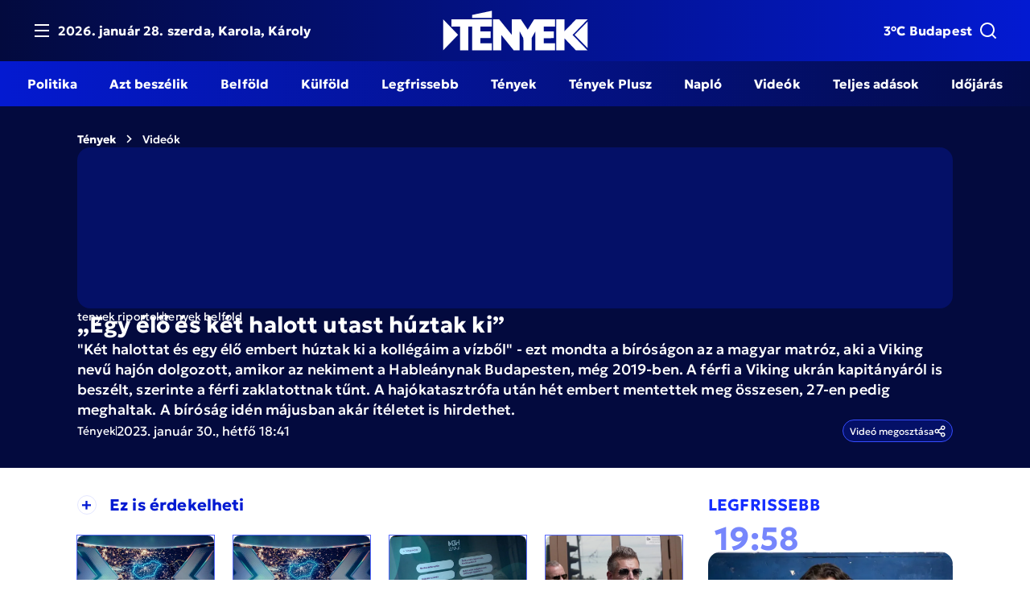

--- FILE ---
content_type: text/html; charset=utf-8
request_url: https://tenyek.hu/video/egy-elo-es-ket-halott-utast-huztak-ki
body_size: 40235
content:
<!DOCTYPE html><html lang="hu" data-beasties-container><head>
    <base href="/">
    <title>„Egy élő és két halott utast húztak ki” | Tények</title>
    <meta charset="utf-8">
    <meta name="robots" content="index, follow, max-image-preview:large">
    <meta name="viewport" content="width=device-width, initial-scale=1.0, maximum-scale=5.0">
    <link rel="icon" type="image/x-icon" href="/favicon.ico">
    <link rel="apple-touch-icon" sizes="180x180" href="/apple-touch-icon.png">
    <link rel="icon" type="image/png" sizes="32x32" href="/favicon-32x32.png">
    <link rel="icon" type="image/png" sizes="16x16" href="/favicon-16x16.png">
    <link rel="manifest" href="/site.webmanifest">
    <link rel="preconnect" href="https://fonts.googleapis.com">
    <link rel="preconnect" href="https://fonts.gstatic.com" crossorigin>
    <link rel="alternate" type="application/rss+xml" href="https://tenyek.hu/publicapi/hu/rss">
    <link rel="preconnect" href="https://media.tenyek.hu/" crossorigin>
    <link rel="dns-prefetch" href="https://media.tenyek.hu/">
    <link rel="preconnect" href="https://cdn.atmedia.hu" crossorigin>
    <link rel="dns-prefetch" href="https://cdn.atmedia.hu">

    <!-- Google Tag Manager -->

    <script>
      (function (w, d, s, l, i) {
        w[l] = w[l] || [];
        w[l].push({ 'gtm.start': new Date().getTime(), event: 'gtm.js' });
        var f = d.getElementsByTagName(s)[0],
          j = d.createElement(s),
          dl = l != 'dataLayer' ? '&l=' + l : '';
        j.async = true;
        j.src = 'https://www.googletagmanager.com/gtm.js?id=' + i + dl;
        f.parentNode.insertBefore(j, f);
      })(window, document, 'script', 'dataLayer', 'GTM-5P9FFFZD');
    </script>

    <!-- End Google Tag Manager -->

    <!-- Advert Script -->
    <script type="text/javascript">
      var adsQueue = window.adsQueue || [];
      function noAB(a) {
        window.adsQueue.push(a);
      }
      var activateBanner = window.activateBanner || noAB;
    </script>
    <!-- Advert Script -->

    <!-- Google tag (gtag.js) -->
    <script async src="https://www.googletagmanager.com/gtag/js?id=G-0NZDERYK82"></script>
    <script async src="https://www.googletagmanager.com/gtag/js?id=G-WPT57KJGD9"></script>
    <script>
      window.dataLayer = window.dataLayer || [];
      function gtag() {
        dataLayer.push(arguments);
      }
      gtag('js', new Date());
      gtag('config', 'G-0NZDERYK82');
      gtag('config', 'UA-109794502-3');
      gtag('config', 'UA-67365655-1');
      gtag('config', 'G-WPT57KJGD9');
    </script>

    <script class="structured-data" type="application/ld+json">{"@context":"http://schema.org","@graph":[{"@type":"BreadcrumbList","itemListElement":[{"@type":"ListItem","position":1,"item":{"@id":"https://tenyek.hu","name":"Tények"}},{"@type":"ListItem","position":2,"item":{"@id":"https://tenyek.hu/videok","name":"Videók"}}]},{"@type":"VideoObject","name":"„Egy élő és két halott utast húztak ki”","description":null}]}</script>
  <style>:root{--swiper-theme-color: #007aff}:root{--swiper-navigation-size: 44px}:is(.swiper-button-prev,.swiper-button-next) svg{width:100%;height:100%;object-fit:contain;transform-origin:center;fill:currentColor;pointer-events:none}@font-face{font-family:Roboto;font-style:normal;font-weight:100;font-stretch:100%;font-display:swap;src:url(https://fonts.gstatic.com/s/roboto/v50/KFO7CnqEu92Fr1ME7kSn66aGLdTylUAMa3GUBGEe.woff2) format("woff2");unicode-range:U+0460-052F,U+1C80-1C8A,U+20B4,U+2DE0-2DFF,U+A640-A69F,U+FE2E-FE2F}@font-face{font-family:Roboto;font-style:normal;font-weight:100;font-stretch:100%;font-display:swap;src:url(https://fonts.gstatic.com/s/roboto/v50/KFO7CnqEu92Fr1ME7kSn66aGLdTylUAMa3iUBGEe.woff2) format("woff2");unicode-range:U+0301,U+0400-045F,U+0490-0491,U+04B0-04B1,U+2116}@font-face{font-family:Roboto;font-style:normal;font-weight:100;font-stretch:100%;font-display:swap;src:url(https://fonts.gstatic.com/s/roboto/v50/KFO7CnqEu92Fr1ME7kSn66aGLdTylUAMa3CUBGEe.woff2) format("woff2");unicode-range:U+1F00-1FFF}@font-face{font-family:Roboto;font-style:normal;font-weight:100;font-stretch:100%;font-display:swap;src:url(https://fonts.gstatic.com/s/roboto/v50/KFO7CnqEu92Fr1ME7kSn66aGLdTylUAMa3-UBGEe.woff2) format("woff2");unicode-range:U+0370-0377,U+037A-037F,U+0384-038A,U+038C,U+038E-03A1,U+03A3-03FF}@font-face{font-family:Roboto;font-style:normal;font-weight:100;font-stretch:100%;font-display:swap;src:url(https://fonts.gstatic.com/s/roboto/v50/KFO7CnqEu92Fr1ME7kSn66aGLdTylUAMawCUBGEe.woff2) format("woff2");unicode-range:U+0302-0303,U+0305,U+0307-0308,U+0310,U+0312,U+0315,U+031A,U+0326-0327,U+032C,U+032F-0330,U+0332-0333,U+0338,U+033A,U+0346,U+034D,U+0391-03A1,U+03A3-03A9,U+03B1-03C9,U+03D1,U+03D5-03D6,U+03F0-03F1,U+03F4-03F5,U+2016-2017,U+2034-2038,U+203C,U+2040,U+2043,U+2047,U+2050,U+2057,U+205F,U+2070-2071,U+2074-208E,U+2090-209C,U+20D0-20DC,U+20E1,U+20E5-20EF,U+2100-2112,U+2114-2115,U+2117-2121,U+2123-214F,U+2190,U+2192,U+2194-21AE,U+21B0-21E5,U+21F1-21F2,U+21F4-2211,U+2213-2214,U+2216-22FF,U+2308-230B,U+2310,U+2319,U+231C-2321,U+2336-237A,U+237C,U+2395,U+239B-23B7,U+23D0,U+23DC-23E1,U+2474-2475,U+25AF,U+25B3,U+25B7,U+25BD,U+25C1,U+25CA,U+25CC,U+25FB,U+266D-266F,U+27C0-27FF,U+2900-2AFF,U+2B0E-2B11,U+2B30-2B4C,U+2BFE,U+3030,U+FF5B,U+FF5D,U+1D400-1D7FF,U+1EE00-1EEFF}@font-face{font-family:Roboto;font-style:normal;font-weight:100;font-stretch:100%;font-display:swap;src:url(https://fonts.gstatic.com/s/roboto/v50/KFO7CnqEu92Fr1ME7kSn66aGLdTylUAMaxKUBGEe.woff2) format("woff2");unicode-range:U+0001-000C,U+000E-001F,U+007F-009F,U+20DD-20E0,U+20E2-20E4,U+2150-218F,U+2190,U+2192,U+2194-2199,U+21AF,U+21E6-21F0,U+21F3,U+2218-2219,U+2299,U+22C4-22C6,U+2300-243F,U+2440-244A,U+2460-24FF,U+25A0-27BF,U+2800-28FF,U+2921-2922,U+2981,U+29BF,U+29EB,U+2B00-2BFF,U+4DC0-4DFF,U+FFF9-FFFB,U+10140-1018E,U+10190-1019C,U+101A0,U+101D0-101FD,U+102E0-102FB,U+10E60-10E7E,U+1D2C0-1D2D3,U+1D2E0-1D37F,U+1F000-1F0FF,U+1F100-1F1AD,U+1F1E6-1F1FF,U+1F30D-1F30F,U+1F315,U+1F31C,U+1F31E,U+1F320-1F32C,U+1F336,U+1F378,U+1F37D,U+1F382,U+1F393-1F39F,U+1F3A7-1F3A8,U+1F3AC-1F3AF,U+1F3C2,U+1F3C4-1F3C6,U+1F3CA-1F3CE,U+1F3D4-1F3E0,U+1F3ED,U+1F3F1-1F3F3,U+1F3F5-1F3F7,U+1F408,U+1F415,U+1F41F,U+1F426,U+1F43F,U+1F441-1F442,U+1F444,U+1F446-1F449,U+1F44C-1F44E,U+1F453,U+1F46A,U+1F47D,U+1F4A3,U+1F4B0,U+1F4B3,U+1F4B9,U+1F4BB,U+1F4BF,U+1F4C8-1F4CB,U+1F4D6,U+1F4DA,U+1F4DF,U+1F4E3-1F4E6,U+1F4EA-1F4ED,U+1F4F7,U+1F4F9-1F4FB,U+1F4FD-1F4FE,U+1F503,U+1F507-1F50B,U+1F50D,U+1F512-1F513,U+1F53E-1F54A,U+1F54F-1F5FA,U+1F610,U+1F650-1F67F,U+1F687,U+1F68D,U+1F691,U+1F694,U+1F698,U+1F6AD,U+1F6B2,U+1F6B9-1F6BA,U+1F6BC,U+1F6C6-1F6CF,U+1F6D3-1F6D7,U+1F6E0-1F6EA,U+1F6F0-1F6F3,U+1F6F7-1F6FC,U+1F700-1F7FF,U+1F800-1F80B,U+1F810-1F847,U+1F850-1F859,U+1F860-1F887,U+1F890-1F8AD,U+1F8B0-1F8BB,U+1F8C0-1F8C1,U+1F900-1F90B,U+1F93B,U+1F946,U+1F984,U+1F996,U+1F9E9,U+1FA00-1FA6F,U+1FA70-1FA7C,U+1FA80-1FA89,U+1FA8F-1FAC6,U+1FACE-1FADC,U+1FADF-1FAE9,U+1FAF0-1FAF8,U+1FB00-1FBFF}@font-face{font-family:Roboto;font-style:normal;font-weight:100;font-stretch:100%;font-display:swap;src:url(https://fonts.gstatic.com/s/roboto/v50/KFO7CnqEu92Fr1ME7kSn66aGLdTylUAMa3OUBGEe.woff2) format("woff2");unicode-range:U+0102-0103,U+0110-0111,U+0128-0129,U+0168-0169,U+01A0-01A1,U+01AF-01B0,U+0300-0301,U+0303-0304,U+0308-0309,U+0323,U+0329,U+1EA0-1EF9,U+20AB}@font-face{font-family:Roboto;font-style:normal;font-weight:100;font-stretch:100%;font-display:swap;src:url(https://fonts.gstatic.com/s/roboto/v50/KFO7CnqEu92Fr1ME7kSn66aGLdTylUAMa3KUBGEe.woff2) format("woff2");unicode-range:U+0100-02BA,U+02BD-02C5,U+02C7-02CC,U+02CE-02D7,U+02DD-02FF,U+0304,U+0308,U+0329,U+1D00-1DBF,U+1E00-1E9F,U+1EF2-1EFF,U+2020,U+20A0-20AB,U+20AD-20C0,U+2113,U+2C60-2C7F,U+A720-A7FF}@font-face{font-family:Roboto;font-style:normal;font-weight:100;font-stretch:100%;font-display:swap;src:url(https://fonts.gstatic.com/s/roboto/v50/KFO7CnqEu92Fr1ME7kSn66aGLdTylUAMa3yUBA.woff2) format("woff2");unicode-range:U+0000-00FF,U+0131,U+0152-0153,U+02BB-02BC,U+02C6,U+02DA,U+02DC,U+0304,U+0308,U+0329,U+2000-206F,U+20AC,U+2122,U+2191,U+2193,U+2212,U+2215,U+FEFF,U+FFFD}@font-face{font-family:Roboto;font-style:normal;font-weight:300;font-stretch:100%;font-display:swap;src:url(https://fonts.gstatic.com/s/roboto/v50/KFO7CnqEu92Fr1ME7kSn66aGLdTylUAMa3GUBGEe.woff2) format("woff2");unicode-range:U+0460-052F,U+1C80-1C8A,U+20B4,U+2DE0-2DFF,U+A640-A69F,U+FE2E-FE2F}@font-face{font-family:Roboto;font-style:normal;font-weight:300;font-stretch:100%;font-display:swap;src:url(https://fonts.gstatic.com/s/roboto/v50/KFO7CnqEu92Fr1ME7kSn66aGLdTylUAMa3iUBGEe.woff2) format("woff2");unicode-range:U+0301,U+0400-045F,U+0490-0491,U+04B0-04B1,U+2116}@font-face{font-family:Roboto;font-style:normal;font-weight:300;font-stretch:100%;font-display:swap;src:url(https://fonts.gstatic.com/s/roboto/v50/KFO7CnqEu92Fr1ME7kSn66aGLdTylUAMa3CUBGEe.woff2) format("woff2");unicode-range:U+1F00-1FFF}@font-face{font-family:Roboto;font-style:normal;font-weight:300;font-stretch:100%;font-display:swap;src:url(https://fonts.gstatic.com/s/roboto/v50/KFO7CnqEu92Fr1ME7kSn66aGLdTylUAMa3-UBGEe.woff2) format("woff2");unicode-range:U+0370-0377,U+037A-037F,U+0384-038A,U+038C,U+038E-03A1,U+03A3-03FF}@font-face{font-family:Roboto;font-style:normal;font-weight:300;font-stretch:100%;font-display:swap;src:url(https://fonts.gstatic.com/s/roboto/v50/KFO7CnqEu92Fr1ME7kSn66aGLdTylUAMawCUBGEe.woff2) format("woff2");unicode-range:U+0302-0303,U+0305,U+0307-0308,U+0310,U+0312,U+0315,U+031A,U+0326-0327,U+032C,U+032F-0330,U+0332-0333,U+0338,U+033A,U+0346,U+034D,U+0391-03A1,U+03A3-03A9,U+03B1-03C9,U+03D1,U+03D5-03D6,U+03F0-03F1,U+03F4-03F5,U+2016-2017,U+2034-2038,U+203C,U+2040,U+2043,U+2047,U+2050,U+2057,U+205F,U+2070-2071,U+2074-208E,U+2090-209C,U+20D0-20DC,U+20E1,U+20E5-20EF,U+2100-2112,U+2114-2115,U+2117-2121,U+2123-214F,U+2190,U+2192,U+2194-21AE,U+21B0-21E5,U+21F1-21F2,U+21F4-2211,U+2213-2214,U+2216-22FF,U+2308-230B,U+2310,U+2319,U+231C-2321,U+2336-237A,U+237C,U+2395,U+239B-23B7,U+23D0,U+23DC-23E1,U+2474-2475,U+25AF,U+25B3,U+25B7,U+25BD,U+25C1,U+25CA,U+25CC,U+25FB,U+266D-266F,U+27C0-27FF,U+2900-2AFF,U+2B0E-2B11,U+2B30-2B4C,U+2BFE,U+3030,U+FF5B,U+FF5D,U+1D400-1D7FF,U+1EE00-1EEFF}@font-face{font-family:Roboto;font-style:normal;font-weight:300;font-stretch:100%;font-display:swap;src:url(https://fonts.gstatic.com/s/roboto/v50/KFO7CnqEu92Fr1ME7kSn66aGLdTylUAMaxKUBGEe.woff2) format("woff2");unicode-range:U+0001-000C,U+000E-001F,U+007F-009F,U+20DD-20E0,U+20E2-20E4,U+2150-218F,U+2190,U+2192,U+2194-2199,U+21AF,U+21E6-21F0,U+21F3,U+2218-2219,U+2299,U+22C4-22C6,U+2300-243F,U+2440-244A,U+2460-24FF,U+25A0-27BF,U+2800-28FF,U+2921-2922,U+2981,U+29BF,U+29EB,U+2B00-2BFF,U+4DC0-4DFF,U+FFF9-FFFB,U+10140-1018E,U+10190-1019C,U+101A0,U+101D0-101FD,U+102E0-102FB,U+10E60-10E7E,U+1D2C0-1D2D3,U+1D2E0-1D37F,U+1F000-1F0FF,U+1F100-1F1AD,U+1F1E6-1F1FF,U+1F30D-1F30F,U+1F315,U+1F31C,U+1F31E,U+1F320-1F32C,U+1F336,U+1F378,U+1F37D,U+1F382,U+1F393-1F39F,U+1F3A7-1F3A8,U+1F3AC-1F3AF,U+1F3C2,U+1F3C4-1F3C6,U+1F3CA-1F3CE,U+1F3D4-1F3E0,U+1F3ED,U+1F3F1-1F3F3,U+1F3F5-1F3F7,U+1F408,U+1F415,U+1F41F,U+1F426,U+1F43F,U+1F441-1F442,U+1F444,U+1F446-1F449,U+1F44C-1F44E,U+1F453,U+1F46A,U+1F47D,U+1F4A3,U+1F4B0,U+1F4B3,U+1F4B9,U+1F4BB,U+1F4BF,U+1F4C8-1F4CB,U+1F4D6,U+1F4DA,U+1F4DF,U+1F4E3-1F4E6,U+1F4EA-1F4ED,U+1F4F7,U+1F4F9-1F4FB,U+1F4FD-1F4FE,U+1F503,U+1F507-1F50B,U+1F50D,U+1F512-1F513,U+1F53E-1F54A,U+1F54F-1F5FA,U+1F610,U+1F650-1F67F,U+1F687,U+1F68D,U+1F691,U+1F694,U+1F698,U+1F6AD,U+1F6B2,U+1F6B9-1F6BA,U+1F6BC,U+1F6C6-1F6CF,U+1F6D3-1F6D7,U+1F6E0-1F6EA,U+1F6F0-1F6F3,U+1F6F7-1F6FC,U+1F700-1F7FF,U+1F800-1F80B,U+1F810-1F847,U+1F850-1F859,U+1F860-1F887,U+1F890-1F8AD,U+1F8B0-1F8BB,U+1F8C0-1F8C1,U+1F900-1F90B,U+1F93B,U+1F946,U+1F984,U+1F996,U+1F9E9,U+1FA00-1FA6F,U+1FA70-1FA7C,U+1FA80-1FA89,U+1FA8F-1FAC6,U+1FACE-1FADC,U+1FADF-1FAE9,U+1FAF0-1FAF8,U+1FB00-1FBFF}@font-face{font-family:Roboto;font-style:normal;font-weight:300;font-stretch:100%;font-display:swap;src:url(https://fonts.gstatic.com/s/roboto/v50/KFO7CnqEu92Fr1ME7kSn66aGLdTylUAMa3OUBGEe.woff2) format("woff2");unicode-range:U+0102-0103,U+0110-0111,U+0128-0129,U+0168-0169,U+01A0-01A1,U+01AF-01B0,U+0300-0301,U+0303-0304,U+0308-0309,U+0323,U+0329,U+1EA0-1EF9,U+20AB}@font-face{font-family:Roboto;font-style:normal;font-weight:300;font-stretch:100%;font-display:swap;src:url(https://fonts.gstatic.com/s/roboto/v50/KFO7CnqEu92Fr1ME7kSn66aGLdTylUAMa3KUBGEe.woff2) format("woff2");unicode-range:U+0100-02BA,U+02BD-02C5,U+02C7-02CC,U+02CE-02D7,U+02DD-02FF,U+0304,U+0308,U+0329,U+1D00-1DBF,U+1E00-1E9F,U+1EF2-1EFF,U+2020,U+20A0-20AB,U+20AD-20C0,U+2113,U+2C60-2C7F,U+A720-A7FF}@font-face{font-family:Roboto;font-style:normal;font-weight:300;font-stretch:100%;font-display:swap;src:url(https://fonts.gstatic.com/s/roboto/v50/KFO7CnqEu92Fr1ME7kSn66aGLdTylUAMa3yUBA.woff2) format("woff2");unicode-range:U+0000-00FF,U+0131,U+0152-0153,U+02BB-02BC,U+02C6,U+02DA,U+02DC,U+0304,U+0308,U+0329,U+2000-206F,U+20AC,U+2122,U+2191,U+2193,U+2212,U+2215,U+FEFF,U+FFFD}@font-face{font-family:Roboto;font-style:normal;font-weight:400;font-stretch:100%;font-display:swap;src:url(https://fonts.gstatic.com/s/roboto/v50/KFO7CnqEu92Fr1ME7kSn66aGLdTylUAMa3GUBGEe.woff2) format("woff2");unicode-range:U+0460-052F,U+1C80-1C8A,U+20B4,U+2DE0-2DFF,U+A640-A69F,U+FE2E-FE2F}@font-face{font-family:Roboto;font-style:normal;font-weight:400;font-stretch:100%;font-display:swap;src:url(https://fonts.gstatic.com/s/roboto/v50/KFO7CnqEu92Fr1ME7kSn66aGLdTylUAMa3iUBGEe.woff2) format("woff2");unicode-range:U+0301,U+0400-045F,U+0490-0491,U+04B0-04B1,U+2116}@font-face{font-family:Roboto;font-style:normal;font-weight:400;font-stretch:100%;font-display:swap;src:url(https://fonts.gstatic.com/s/roboto/v50/KFO7CnqEu92Fr1ME7kSn66aGLdTylUAMa3CUBGEe.woff2) format("woff2");unicode-range:U+1F00-1FFF}@font-face{font-family:Roboto;font-style:normal;font-weight:400;font-stretch:100%;font-display:swap;src:url(https://fonts.gstatic.com/s/roboto/v50/KFO7CnqEu92Fr1ME7kSn66aGLdTylUAMa3-UBGEe.woff2) format("woff2");unicode-range:U+0370-0377,U+037A-037F,U+0384-038A,U+038C,U+038E-03A1,U+03A3-03FF}@font-face{font-family:Roboto;font-style:normal;font-weight:400;font-stretch:100%;font-display:swap;src:url(https://fonts.gstatic.com/s/roboto/v50/KFO7CnqEu92Fr1ME7kSn66aGLdTylUAMawCUBGEe.woff2) format("woff2");unicode-range:U+0302-0303,U+0305,U+0307-0308,U+0310,U+0312,U+0315,U+031A,U+0326-0327,U+032C,U+032F-0330,U+0332-0333,U+0338,U+033A,U+0346,U+034D,U+0391-03A1,U+03A3-03A9,U+03B1-03C9,U+03D1,U+03D5-03D6,U+03F0-03F1,U+03F4-03F5,U+2016-2017,U+2034-2038,U+203C,U+2040,U+2043,U+2047,U+2050,U+2057,U+205F,U+2070-2071,U+2074-208E,U+2090-209C,U+20D0-20DC,U+20E1,U+20E5-20EF,U+2100-2112,U+2114-2115,U+2117-2121,U+2123-214F,U+2190,U+2192,U+2194-21AE,U+21B0-21E5,U+21F1-21F2,U+21F4-2211,U+2213-2214,U+2216-22FF,U+2308-230B,U+2310,U+2319,U+231C-2321,U+2336-237A,U+237C,U+2395,U+239B-23B7,U+23D0,U+23DC-23E1,U+2474-2475,U+25AF,U+25B3,U+25B7,U+25BD,U+25C1,U+25CA,U+25CC,U+25FB,U+266D-266F,U+27C0-27FF,U+2900-2AFF,U+2B0E-2B11,U+2B30-2B4C,U+2BFE,U+3030,U+FF5B,U+FF5D,U+1D400-1D7FF,U+1EE00-1EEFF}@font-face{font-family:Roboto;font-style:normal;font-weight:400;font-stretch:100%;font-display:swap;src:url(https://fonts.gstatic.com/s/roboto/v50/KFO7CnqEu92Fr1ME7kSn66aGLdTylUAMaxKUBGEe.woff2) format("woff2");unicode-range:U+0001-000C,U+000E-001F,U+007F-009F,U+20DD-20E0,U+20E2-20E4,U+2150-218F,U+2190,U+2192,U+2194-2199,U+21AF,U+21E6-21F0,U+21F3,U+2218-2219,U+2299,U+22C4-22C6,U+2300-243F,U+2440-244A,U+2460-24FF,U+25A0-27BF,U+2800-28FF,U+2921-2922,U+2981,U+29BF,U+29EB,U+2B00-2BFF,U+4DC0-4DFF,U+FFF9-FFFB,U+10140-1018E,U+10190-1019C,U+101A0,U+101D0-101FD,U+102E0-102FB,U+10E60-10E7E,U+1D2C0-1D2D3,U+1D2E0-1D37F,U+1F000-1F0FF,U+1F100-1F1AD,U+1F1E6-1F1FF,U+1F30D-1F30F,U+1F315,U+1F31C,U+1F31E,U+1F320-1F32C,U+1F336,U+1F378,U+1F37D,U+1F382,U+1F393-1F39F,U+1F3A7-1F3A8,U+1F3AC-1F3AF,U+1F3C2,U+1F3C4-1F3C6,U+1F3CA-1F3CE,U+1F3D4-1F3E0,U+1F3ED,U+1F3F1-1F3F3,U+1F3F5-1F3F7,U+1F408,U+1F415,U+1F41F,U+1F426,U+1F43F,U+1F441-1F442,U+1F444,U+1F446-1F449,U+1F44C-1F44E,U+1F453,U+1F46A,U+1F47D,U+1F4A3,U+1F4B0,U+1F4B3,U+1F4B9,U+1F4BB,U+1F4BF,U+1F4C8-1F4CB,U+1F4D6,U+1F4DA,U+1F4DF,U+1F4E3-1F4E6,U+1F4EA-1F4ED,U+1F4F7,U+1F4F9-1F4FB,U+1F4FD-1F4FE,U+1F503,U+1F507-1F50B,U+1F50D,U+1F512-1F513,U+1F53E-1F54A,U+1F54F-1F5FA,U+1F610,U+1F650-1F67F,U+1F687,U+1F68D,U+1F691,U+1F694,U+1F698,U+1F6AD,U+1F6B2,U+1F6B9-1F6BA,U+1F6BC,U+1F6C6-1F6CF,U+1F6D3-1F6D7,U+1F6E0-1F6EA,U+1F6F0-1F6F3,U+1F6F7-1F6FC,U+1F700-1F7FF,U+1F800-1F80B,U+1F810-1F847,U+1F850-1F859,U+1F860-1F887,U+1F890-1F8AD,U+1F8B0-1F8BB,U+1F8C0-1F8C1,U+1F900-1F90B,U+1F93B,U+1F946,U+1F984,U+1F996,U+1F9E9,U+1FA00-1FA6F,U+1FA70-1FA7C,U+1FA80-1FA89,U+1FA8F-1FAC6,U+1FACE-1FADC,U+1FADF-1FAE9,U+1FAF0-1FAF8,U+1FB00-1FBFF}@font-face{font-family:Roboto;font-style:normal;font-weight:400;font-stretch:100%;font-display:swap;src:url(https://fonts.gstatic.com/s/roboto/v50/KFO7CnqEu92Fr1ME7kSn66aGLdTylUAMa3OUBGEe.woff2) format("woff2");unicode-range:U+0102-0103,U+0110-0111,U+0128-0129,U+0168-0169,U+01A0-01A1,U+01AF-01B0,U+0300-0301,U+0303-0304,U+0308-0309,U+0323,U+0329,U+1EA0-1EF9,U+20AB}@font-face{font-family:Roboto;font-style:normal;font-weight:400;font-stretch:100%;font-display:swap;src:url(https://fonts.gstatic.com/s/roboto/v50/KFO7CnqEu92Fr1ME7kSn66aGLdTylUAMa3KUBGEe.woff2) format("woff2");unicode-range:U+0100-02BA,U+02BD-02C5,U+02C7-02CC,U+02CE-02D7,U+02DD-02FF,U+0304,U+0308,U+0329,U+1D00-1DBF,U+1E00-1E9F,U+1EF2-1EFF,U+2020,U+20A0-20AB,U+20AD-20C0,U+2113,U+2C60-2C7F,U+A720-A7FF}@font-face{font-family:Roboto;font-style:normal;font-weight:400;font-stretch:100%;font-display:swap;src:url(https://fonts.gstatic.com/s/roboto/v50/KFO7CnqEu92Fr1ME7kSn66aGLdTylUAMa3yUBA.woff2) format("woff2");unicode-range:U+0000-00FF,U+0131,U+0152-0153,U+02BB-02BC,U+02C6,U+02DA,U+02DC,U+0304,U+0308,U+0329,U+2000-206F,U+20AC,U+2122,U+2191,U+2193,U+2212,U+2215,U+FEFF,U+FFFD}@font-face{font-family:Roboto;font-style:normal;font-weight:500;font-stretch:100%;font-display:swap;src:url(https://fonts.gstatic.com/s/roboto/v50/KFO7CnqEu92Fr1ME7kSn66aGLdTylUAMa3GUBGEe.woff2) format("woff2");unicode-range:U+0460-052F,U+1C80-1C8A,U+20B4,U+2DE0-2DFF,U+A640-A69F,U+FE2E-FE2F}@font-face{font-family:Roboto;font-style:normal;font-weight:500;font-stretch:100%;font-display:swap;src:url(https://fonts.gstatic.com/s/roboto/v50/KFO7CnqEu92Fr1ME7kSn66aGLdTylUAMa3iUBGEe.woff2) format("woff2");unicode-range:U+0301,U+0400-045F,U+0490-0491,U+04B0-04B1,U+2116}@font-face{font-family:Roboto;font-style:normal;font-weight:500;font-stretch:100%;font-display:swap;src:url(https://fonts.gstatic.com/s/roboto/v50/KFO7CnqEu92Fr1ME7kSn66aGLdTylUAMa3CUBGEe.woff2) format("woff2");unicode-range:U+1F00-1FFF}@font-face{font-family:Roboto;font-style:normal;font-weight:500;font-stretch:100%;font-display:swap;src:url(https://fonts.gstatic.com/s/roboto/v50/KFO7CnqEu92Fr1ME7kSn66aGLdTylUAMa3-UBGEe.woff2) format("woff2");unicode-range:U+0370-0377,U+037A-037F,U+0384-038A,U+038C,U+038E-03A1,U+03A3-03FF}@font-face{font-family:Roboto;font-style:normal;font-weight:500;font-stretch:100%;font-display:swap;src:url(https://fonts.gstatic.com/s/roboto/v50/KFO7CnqEu92Fr1ME7kSn66aGLdTylUAMawCUBGEe.woff2) format("woff2");unicode-range:U+0302-0303,U+0305,U+0307-0308,U+0310,U+0312,U+0315,U+031A,U+0326-0327,U+032C,U+032F-0330,U+0332-0333,U+0338,U+033A,U+0346,U+034D,U+0391-03A1,U+03A3-03A9,U+03B1-03C9,U+03D1,U+03D5-03D6,U+03F0-03F1,U+03F4-03F5,U+2016-2017,U+2034-2038,U+203C,U+2040,U+2043,U+2047,U+2050,U+2057,U+205F,U+2070-2071,U+2074-208E,U+2090-209C,U+20D0-20DC,U+20E1,U+20E5-20EF,U+2100-2112,U+2114-2115,U+2117-2121,U+2123-214F,U+2190,U+2192,U+2194-21AE,U+21B0-21E5,U+21F1-21F2,U+21F4-2211,U+2213-2214,U+2216-22FF,U+2308-230B,U+2310,U+2319,U+231C-2321,U+2336-237A,U+237C,U+2395,U+239B-23B7,U+23D0,U+23DC-23E1,U+2474-2475,U+25AF,U+25B3,U+25B7,U+25BD,U+25C1,U+25CA,U+25CC,U+25FB,U+266D-266F,U+27C0-27FF,U+2900-2AFF,U+2B0E-2B11,U+2B30-2B4C,U+2BFE,U+3030,U+FF5B,U+FF5D,U+1D400-1D7FF,U+1EE00-1EEFF}@font-face{font-family:Roboto;font-style:normal;font-weight:500;font-stretch:100%;font-display:swap;src:url(https://fonts.gstatic.com/s/roboto/v50/KFO7CnqEu92Fr1ME7kSn66aGLdTylUAMaxKUBGEe.woff2) format("woff2");unicode-range:U+0001-000C,U+000E-001F,U+007F-009F,U+20DD-20E0,U+20E2-20E4,U+2150-218F,U+2190,U+2192,U+2194-2199,U+21AF,U+21E6-21F0,U+21F3,U+2218-2219,U+2299,U+22C4-22C6,U+2300-243F,U+2440-244A,U+2460-24FF,U+25A0-27BF,U+2800-28FF,U+2921-2922,U+2981,U+29BF,U+29EB,U+2B00-2BFF,U+4DC0-4DFF,U+FFF9-FFFB,U+10140-1018E,U+10190-1019C,U+101A0,U+101D0-101FD,U+102E0-102FB,U+10E60-10E7E,U+1D2C0-1D2D3,U+1D2E0-1D37F,U+1F000-1F0FF,U+1F100-1F1AD,U+1F1E6-1F1FF,U+1F30D-1F30F,U+1F315,U+1F31C,U+1F31E,U+1F320-1F32C,U+1F336,U+1F378,U+1F37D,U+1F382,U+1F393-1F39F,U+1F3A7-1F3A8,U+1F3AC-1F3AF,U+1F3C2,U+1F3C4-1F3C6,U+1F3CA-1F3CE,U+1F3D4-1F3E0,U+1F3ED,U+1F3F1-1F3F3,U+1F3F5-1F3F7,U+1F408,U+1F415,U+1F41F,U+1F426,U+1F43F,U+1F441-1F442,U+1F444,U+1F446-1F449,U+1F44C-1F44E,U+1F453,U+1F46A,U+1F47D,U+1F4A3,U+1F4B0,U+1F4B3,U+1F4B9,U+1F4BB,U+1F4BF,U+1F4C8-1F4CB,U+1F4D6,U+1F4DA,U+1F4DF,U+1F4E3-1F4E6,U+1F4EA-1F4ED,U+1F4F7,U+1F4F9-1F4FB,U+1F4FD-1F4FE,U+1F503,U+1F507-1F50B,U+1F50D,U+1F512-1F513,U+1F53E-1F54A,U+1F54F-1F5FA,U+1F610,U+1F650-1F67F,U+1F687,U+1F68D,U+1F691,U+1F694,U+1F698,U+1F6AD,U+1F6B2,U+1F6B9-1F6BA,U+1F6BC,U+1F6C6-1F6CF,U+1F6D3-1F6D7,U+1F6E0-1F6EA,U+1F6F0-1F6F3,U+1F6F7-1F6FC,U+1F700-1F7FF,U+1F800-1F80B,U+1F810-1F847,U+1F850-1F859,U+1F860-1F887,U+1F890-1F8AD,U+1F8B0-1F8BB,U+1F8C0-1F8C1,U+1F900-1F90B,U+1F93B,U+1F946,U+1F984,U+1F996,U+1F9E9,U+1FA00-1FA6F,U+1FA70-1FA7C,U+1FA80-1FA89,U+1FA8F-1FAC6,U+1FACE-1FADC,U+1FADF-1FAE9,U+1FAF0-1FAF8,U+1FB00-1FBFF}@font-face{font-family:Roboto;font-style:normal;font-weight:500;font-stretch:100%;font-display:swap;src:url(https://fonts.gstatic.com/s/roboto/v50/KFO7CnqEu92Fr1ME7kSn66aGLdTylUAMa3OUBGEe.woff2) format("woff2");unicode-range:U+0102-0103,U+0110-0111,U+0128-0129,U+0168-0169,U+01A0-01A1,U+01AF-01B0,U+0300-0301,U+0303-0304,U+0308-0309,U+0323,U+0329,U+1EA0-1EF9,U+20AB}@font-face{font-family:Roboto;font-style:normal;font-weight:500;font-stretch:100%;font-display:swap;src:url(https://fonts.gstatic.com/s/roboto/v50/KFO7CnqEu92Fr1ME7kSn66aGLdTylUAMa3KUBGEe.woff2) format("woff2");unicode-range:U+0100-02BA,U+02BD-02C5,U+02C7-02CC,U+02CE-02D7,U+02DD-02FF,U+0304,U+0308,U+0329,U+1D00-1DBF,U+1E00-1E9F,U+1EF2-1EFF,U+2020,U+20A0-20AB,U+20AD-20C0,U+2113,U+2C60-2C7F,U+A720-A7FF}@font-face{font-family:Roboto;font-style:normal;font-weight:500;font-stretch:100%;font-display:swap;src:url(https://fonts.gstatic.com/s/roboto/v50/KFO7CnqEu92Fr1ME7kSn66aGLdTylUAMa3yUBA.woff2) format("woff2");unicode-range:U+0000-00FF,U+0131,U+0152-0153,U+02BB-02BC,U+02C6,U+02DA,U+02DC,U+0304,U+0308,U+0329,U+2000-206F,U+20AC,U+2122,U+2191,U+2193,U+2212,U+2215,U+FEFF,U+FFFD}@font-face{font-family:Roboto;font-style:normal;font-weight:700;font-stretch:100%;font-display:swap;src:url(https://fonts.gstatic.com/s/roboto/v50/KFO7CnqEu92Fr1ME7kSn66aGLdTylUAMa3GUBGEe.woff2) format("woff2");unicode-range:U+0460-052F,U+1C80-1C8A,U+20B4,U+2DE0-2DFF,U+A640-A69F,U+FE2E-FE2F}@font-face{font-family:Roboto;font-style:normal;font-weight:700;font-stretch:100%;font-display:swap;src:url(https://fonts.gstatic.com/s/roboto/v50/KFO7CnqEu92Fr1ME7kSn66aGLdTylUAMa3iUBGEe.woff2) format("woff2");unicode-range:U+0301,U+0400-045F,U+0490-0491,U+04B0-04B1,U+2116}@font-face{font-family:Roboto;font-style:normal;font-weight:700;font-stretch:100%;font-display:swap;src:url(https://fonts.gstatic.com/s/roboto/v50/KFO7CnqEu92Fr1ME7kSn66aGLdTylUAMa3CUBGEe.woff2) format("woff2");unicode-range:U+1F00-1FFF}@font-face{font-family:Roboto;font-style:normal;font-weight:700;font-stretch:100%;font-display:swap;src:url(https://fonts.gstatic.com/s/roboto/v50/KFO7CnqEu92Fr1ME7kSn66aGLdTylUAMa3-UBGEe.woff2) format("woff2");unicode-range:U+0370-0377,U+037A-037F,U+0384-038A,U+038C,U+038E-03A1,U+03A3-03FF}@font-face{font-family:Roboto;font-style:normal;font-weight:700;font-stretch:100%;font-display:swap;src:url(https://fonts.gstatic.com/s/roboto/v50/KFO7CnqEu92Fr1ME7kSn66aGLdTylUAMawCUBGEe.woff2) format("woff2");unicode-range:U+0302-0303,U+0305,U+0307-0308,U+0310,U+0312,U+0315,U+031A,U+0326-0327,U+032C,U+032F-0330,U+0332-0333,U+0338,U+033A,U+0346,U+034D,U+0391-03A1,U+03A3-03A9,U+03B1-03C9,U+03D1,U+03D5-03D6,U+03F0-03F1,U+03F4-03F5,U+2016-2017,U+2034-2038,U+203C,U+2040,U+2043,U+2047,U+2050,U+2057,U+205F,U+2070-2071,U+2074-208E,U+2090-209C,U+20D0-20DC,U+20E1,U+20E5-20EF,U+2100-2112,U+2114-2115,U+2117-2121,U+2123-214F,U+2190,U+2192,U+2194-21AE,U+21B0-21E5,U+21F1-21F2,U+21F4-2211,U+2213-2214,U+2216-22FF,U+2308-230B,U+2310,U+2319,U+231C-2321,U+2336-237A,U+237C,U+2395,U+239B-23B7,U+23D0,U+23DC-23E1,U+2474-2475,U+25AF,U+25B3,U+25B7,U+25BD,U+25C1,U+25CA,U+25CC,U+25FB,U+266D-266F,U+27C0-27FF,U+2900-2AFF,U+2B0E-2B11,U+2B30-2B4C,U+2BFE,U+3030,U+FF5B,U+FF5D,U+1D400-1D7FF,U+1EE00-1EEFF}@font-face{font-family:Roboto;font-style:normal;font-weight:700;font-stretch:100%;font-display:swap;src:url(https://fonts.gstatic.com/s/roboto/v50/KFO7CnqEu92Fr1ME7kSn66aGLdTylUAMaxKUBGEe.woff2) format("woff2");unicode-range:U+0001-000C,U+000E-001F,U+007F-009F,U+20DD-20E0,U+20E2-20E4,U+2150-218F,U+2190,U+2192,U+2194-2199,U+21AF,U+21E6-21F0,U+21F3,U+2218-2219,U+2299,U+22C4-22C6,U+2300-243F,U+2440-244A,U+2460-24FF,U+25A0-27BF,U+2800-28FF,U+2921-2922,U+2981,U+29BF,U+29EB,U+2B00-2BFF,U+4DC0-4DFF,U+FFF9-FFFB,U+10140-1018E,U+10190-1019C,U+101A0,U+101D0-101FD,U+102E0-102FB,U+10E60-10E7E,U+1D2C0-1D2D3,U+1D2E0-1D37F,U+1F000-1F0FF,U+1F100-1F1AD,U+1F1E6-1F1FF,U+1F30D-1F30F,U+1F315,U+1F31C,U+1F31E,U+1F320-1F32C,U+1F336,U+1F378,U+1F37D,U+1F382,U+1F393-1F39F,U+1F3A7-1F3A8,U+1F3AC-1F3AF,U+1F3C2,U+1F3C4-1F3C6,U+1F3CA-1F3CE,U+1F3D4-1F3E0,U+1F3ED,U+1F3F1-1F3F3,U+1F3F5-1F3F7,U+1F408,U+1F415,U+1F41F,U+1F426,U+1F43F,U+1F441-1F442,U+1F444,U+1F446-1F449,U+1F44C-1F44E,U+1F453,U+1F46A,U+1F47D,U+1F4A3,U+1F4B0,U+1F4B3,U+1F4B9,U+1F4BB,U+1F4BF,U+1F4C8-1F4CB,U+1F4D6,U+1F4DA,U+1F4DF,U+1F4E3-1F4E6,U+1F4EA-1F4ED,U+1F4F7,U+1F4F9-1F4FB,U+1F4FD-1F4FE,U+1F503,U+1F507-1F50B,U+1F50D,U+1F512-1F513,U+1F53E-1F54A,U+1F54F-1F5FA,U+1F610,U+1F650-1F67F,U+1F687,U+1F68D,U+1F691,U+1F694,U+1F698,U+1F6AD,U+1F6B2,U+1F6B9-1F6BA,U+1F6BC,U+1F6C6-1F6CF,U+1F6D3-1F6D7,U+1F6E0-1F6EA,U+1F6F0-1F6F3,U+1F6F7-1F6FC,U+1F700-1F7FF,U+1F800-1F80B,U+1F810-1F847,U+1F850-1F859,U+1F860-1F887,U+1F890-1F8AD,U+1F8B0-1F8BB,U+1F8C0-1F8C1,U+1F900-1F90B,U+1F93B,U+1F946,U+1F984,U+1F996,U+1F9E9,U+1FA00-1FA6F,U+1FA70-1FA7C,U+1FA80-1FA89,U+1FA8F-1FAC6,U+1FACE-1FADC,U+1FADF-1FAE9,U+1FAF0-1FAF8,U+1FB00-1FBFF}@font-face{font-family:Roboto;font-style:normal;font-weight:700;font-stretch:100%;font-display:swap;src:url(https://fonts.gstatic.com/s/roboto/v50/KFO7CnqEu92Fr1ME7kSn66aGLdTylUAMa3OUBGEe.woff2) format("woff2");unicode-range:U+0102-0103,U+0110-0111,U+0128-0129,U+0168-0169,U+01A0-01A1,U+01AF-01B0,U+0300-0301,U+0303-0304,U+0308-0309,U+0323,U+0329,U+1EA0-1EF9,U+20AB}@font-face{font-family:Roboto;font-style:normal;font-weight:700;font-stretch:100%;font-display:swap;src:url(https://fonts.gstatic.com/s/roboto/v50/KFO7CnqEu92Fr1ME7kSn66aGLdTylUAMa3KUBGEe.woff2) format("woff2");unicode-range:U+0100-02BA,U+02BD-02C5,U+02C7-02CC,U+02CE-02D7,U+02DD-02FF,U+0304,U+0308,U+0329,U+1D00-1DBF,U+1E00-1E9F,U+1EF2-1EFF,U+2020,U+20A0-20AB,U+20AD-20C0,U+2113,U+2C60-2C7F,U+A720-A7FF}@font-face{font-family:Roboto;font-style:normal;font-weight:700;font-stretch:100%;font-display:swap;src:url(https://fonts.gstatic.com/s/roboto/v50/KFO7CnqEu92Fr1ME7kSn66aGLdTylUAMa3yUBA.woff2) format("woff2");unicode-range:U+0000-00FF,U+0131,U+0152-0153,U+02BB-02BC,U+02C6,U+02DA,U+02DC,U+0304,U+0308,U+0329,U+2000-206F,U+20AC,U+2122,U+2191,U+2193,U+2212,U+2215,U+FEFF,U+FFFD}@font-face{font-family:Roboto Condensed;font-style:normal;font-weight:400;font-display:swap;src:url(https://fonts.gstatic.com/s/robotocondensed/v31/ieVl2ZhZI2eCN5jzbjEETS9weq8-19-7DRs5.woff2) format("woff2");unicode-range:U+0460-052F,U+1C80-1C8A,U+20B4,U+2DE0-2DFF,U+A640-A69F,U+FE2E-FE2F}@font-face{font-family:Roboto Condensed;font-style:normal;font-weight:400;font-display:swap;src:url(https://fonts.gstatic.com/s/robotocondensed/v31/ieVl2ZhZI2eCN5jzbjEETS9weq8-19a7DRs5.woff2) format("woff2");unicode-range:U+0301,U+0400-045F,U+0490-0491,U+04B0-04B1,U+2116}@font-face{font-family:Roboto Condensed;font-style:normal;font-weight:400;font-display:swap;src:url(https://fonts.gstatic.com/s/robotocondensed/v31/ieVl2ZhZI2eCN5jzbjEETS9weq8-1967DRs5.woff2) format("woff2");unicode-range:U+1F00-1FFF}@font-face{font-family:Roboto Condensed;font-style:normal;font-weight:400;font-display:swap;src:url(https://fonts.gstatic.com/s/robotocondensed/v31/ieVl2ZhZI2eCN5jzbjEETS9weq8-19G7DRs5.woff2) format("woff2");unicode-range:U+0370-0377,U+037A-037F,U+0384-038A,U+038C,U+038E-03A1,U+03A3-03FF}@font-face{font-family:Roboto Condensed;font-style:normal;font-weight:400;font-display:swap;src:url(https://fonts.gstatic.com/s/robotocondensed/v31/ieVl2ZhZI2eCN5jzbjEETS9weq8-1927DRs5.woff2) format("woff2");unicode-range:U+0102-0103,U+0110-0111,U+0128-0129,U+0168-0169,U+01A0-01A1,U+01AF-01B0,U+0300-0301,U+0303-0304,U+0308-0309,U+0323,U+0329,U+1EA0-1EF9,U+20AB}@font-face{font-family:Roboto Condensed;font-style:normal;font-weight:400;font-display:swap;src:url(https://fonts.gstatic.com/s/robotocondensed/v31/ieVl2ZhZI2eCN5jzbjEETS9weq8-19y7DRs5.woff2) format("woff2");unicode-range:U+0100-02BA,U+02BD-02C5,U+02C7-02CC,U+02CE-02D7,U+02DD-02FF,U+0304,U+0308,U+0329,U+1D00-1DBF,U+1E00-1E9F,U+1EF2-1EFF,U+2020,U+20A0-20AB,U+20AD-20C0,U+2113,U+2C60-2C7F,U+A720-A7FF}@font-face{font-family:Roboto Condensed;font-style:normal;font-weight:400;font-display:swap;src:url(https://fonts.gstatic.com/s/robotocondensed/v31/ieVl2ZhZI2eCN5jzbjEETS9weq8-19K7DQ.woff2) format("woff2");unicode-range:U+0000-00FF,U+0131,U+0152-0153,U+02BB-02BC,U+02C6,U+02DA,U+02DC,U+0304,U+0308,U+0329,U+2000-206F,U+20AC,U+2122,U+2191,U+2193,U+2212,U+2215,U+FEFF,U+FFFD}@font-face{font-family:Roboto Condensed;font-style:normal;font-weight:500;font-display:swap;src:url(https://fonts.gstatic.com/s/robotocondensed/v31/ieVl2ZhZI2eCN5jzbjEETS9weq8-19-7DRs5.woff2) format("woff2");unicode-range:U+0460-052F,U+1C80-1C8A,U+20B4,U+2DE0-2DFF,U+A640-A69F,U+FE2E-FE2F}@font-face{font-family:Roboto Condensed;font-style:normal;font-weight:500;font-display:swap;src:url(https://fonts.gstatic.com/s/robotocondensed/v31/ieVl2ZhZI2eCN5jzbjEETS9weq8-19a7DRs5.woff2) format("woff2");unicode-range:U+0301,U+0400-045F,U+0490-0491,U+04B0-04B1,U+2116}@font-face{font-family:Roboto Condensed;font-style:normal;font-weight:500;font-display:swap;src:url(https://fonts.gstatic.com/s/robotocondensed/v31/ieVl2ZhZI2eCN5jzbjEETS9weq8-1967DRs5.woff2) format("woff2");unicode-range:U+1F00-1FFF}@font-face{font-family:Roboto Condensed;font-style:normal;font-weight:500;font-display:swap;src:url(https://fonts.gstatic.com/s/robotocondensed/v31/ieVl2ZhZI2eCN5jzbjEETS9weq8-19G7DRs5.woff2) format("woff2");unicode-range:U+0370-0377,U+037A-037F,U+0384-038A,U+038C,U+038E-03A1,U+03A3-03FF}@font-face{font-family:Roboto Condensed;font-style:normal;font-weight:500;font-display:swap;src:url(https://fonts.gstatic.com/s/robotocondensed/v31/ieVl2ZhZI2eCN5jzbjEETS9weq8-1927DRs5.woff2) format("woff2");unicode-range:U+0102-0103,U+0110-0111,U+0128-0129,U+0168-0169,U+01A0-01A1,U+01AF-01B0,U+0300-0301,U+0303-0304,U+0308-0309,U+0323,U+0329,U+1EA0-1EF9,U+20AB}@font-face{font-family:Roboto Condensed;font-style:normal;font-weight:500;font-display:swap;src:url(https://fonts.gstatic.com/s/robotocondensed/v31/ieVl2ZhZI2eCN5jzbjEETS9weq8-19y7DRs5.woff2) format("woff2");unicode-range:U+0100-02BA,U+02BD-02C5,U+02C7-02CC,U+02CE-02D7,U+02DD-02FF,U+0304,U+0308,U+0329,U+1D00-1DBF,U+1E00-1E9F,U+1EF2-1EFF,U+2020,U+20A0-20AB,U+20AD-20C0,U+2113,U+2C60-2C7F,U+A720-A7FF}@font-face{font-family:Roboto Condensed;font-style:normal;font-weight:500;font-display:swap;src:url(https://fonts.gstatic.com/s/robotocondensed/v31/ieVl2ZhZI2eCN5jzbjEETS9weq8-19K7DQ.woff2) format("woff2");unicode-range:U+0000-00FF,U+0131,U+0152-0153,U+02BB-02BC,U+02C6,U+02DA,U+02DC,U+0304,U+0308,U+0329,U+2000-206F,U+20AC,U+2122,U+2191,U+2193,U+2212,U+2215,U+FEFF,U+FFFD}@font-face{font-family:Roboto Condensed;font-style:normal;font-weight:700;font-display:swap;src:url(https://fonts.gstatic.com/s/robotocondensed/v31/ieVl2ZhZI2eCN5jzbjEETS9weq8-19-7DRs5.woff2) format("woff2");unicode-range:U+0460-052F,U+1C80-1C8A,U+20B4,U+2DE0-2DFF,U+A640-A69F,U+FE2E-FE2F}@font-face{font-family:Roboto Condensed;font-style:normal;font-weight:700;font-display:swap;src:url(https://fonts.gstatic.com/s/robotocondensed/v31/ieVl2ZhZI2eCN5jzbjEETS9weq8-19a7DRs5.woff2) format("woff2");unicode-range:U+0301,U+0400-045F,U+0490-0491,U+04B0-04B1,U+2116}@font-face{font-family:Roboto Condensed;font-style:normal;font-weight:700;font-display:swap;src:url(https://fonts.gstatic.com/s/robotocondensed/v31/ieVl2ZhZI2eCN5jzbjEETS9weq8-1967DRs5.woff2) format("woff2");unicode-range:U+1F00-1FFF}@font-face{font-family:Roboto Condensed;font-style:normal;font-weight:700;font-display:swap;src:url(https://fonts.gstatic.com/s/robotocondensed/v31/ieVl2ZhZI2eCN5jzbjEETS9weq8-19G7DRs5.woff2) format("woff2");unicode-range:U+0370-0377,U+037A-037F,U+0384-038A,U+038C,U+038E-03A1,U+03A3-03FF}@font-face{font-family:Roboto Condensed;font-style:normal;font-weight:700;font-display:swap;src:url(https://fonts.gstatic.com/s/robotocondensed/v31/ieVl2ZhZI2eCN5jzbjEETS9weq8-1927DRs5.woff2) format("woff2");unicode-range:U+0102-0103,U+0110-0111,U+0128-0129,U+0168-0169,U+01A0-01A1,U+01AF-01B0,U+0300-0301,U+0303-0304,U+0308-0309,U+0323,U+0329,U+1EA0-1EF9,U+20AB}@font-face{font-family:Roboto Condensed;font-style:normal;font-weight:700;font-display:swap;src:url(https://fonts.gstatic.com/s/robotocondensed/v31/ieVl2ZhZI2eCN5jzbjEETS9weq8-19y7DRs5.woff2) format("woff2");unicode-range:U+0100-02BA,U+02BD-02C5,U+02C7-02CC,U+02CE-02D7,U+02DD-02FF,U+0304,U+0308,U+0329,U+1D00-1DBF,U+1E00-1E9F,U+1EF2-1EFF,U+2020,U+20A0-20AB,U+20AD-20C0,U+2113,U+2C60-2C7F,U+A720-A7FF}@font-face{font-family:Roboto Condensed;font-style:normal;font-weight:700;font-display:swap;src:url(https://fonts.gstatic.com/s/robotocondensed/v31/ieVl2ZhZI2eCN5jzbjEETS9weq8-19K7DQ.woff2) format("woff2");unicode-range:U+0000-00FF,U+0131,U+0152-0153,U+02BB-02BC,U+02C6,U+02DA,U+02DC,U+0304,U+0308,U+0329,U+2000-206F,U+20AC,U+2122,U+2191,U+2193,U+2212,U+2215,U+FEFF,U+FFFD}@font-face{font-family:Playfair Display;font-style:normal;font-weight:400;font-display:swap;src:url(https://fonts.gstatic.com/s/playfairdisplay/v40/nuFvD-vYSZviVYUb_rj3ij__anPXJzDwcbmjWBN2PKdFvXDTbtPY_Q.woff2) format("woff2");unicode-range:U+0301,U+0400-045F,U+0490-0491,U+04B0-04B1,U+2116}@font-face{font-family:Playfair Display;font-style:normal;font-weight:400;font-display:swap;src:url(https://fonts.gstatic.com/s/playfairdisplay/v40/nuFvD-vYSZviVYUb_rj3ij__anPXJzDwcbmjWBN2PKdFvXDYbtPY_Q.woff2) format("woff2");unicode-range:U+0102-0103,U+0110-0111,U+0128-0129,U+0168-0169,U+01A0-01A1,U+01AF-01B0,U+0300-0301,U+0303-0304,U+0308-0309,U+0323,U+0329,U+1EA0-1EF9,U+20AB}@font-face{font-family:Playfair Display;font-style:normal;font-weight:400;font-display:swap;src:url(https://fonts.gstatic.com/s/playfairdisplay/v40/nuFvD-vYSZviVYUb_rj3ij__anPXJzDwcbmjWBN2PKdFvXDZbtPY_Q.woff2) format("woff2");unicode-range:U+0100-02BA,U+02BD-02C5,U+02C7-02CC,U+02CE-02D7,U+02DD-02FF,U+0304,U+0308,U+0329,U+1D00-1DBF,U+1E00-1E9F,U+1EF2-1EFF,U+2020,U+20A0-20AB,U+20AD-20C0,U+2113,U+2C60-2C7F,U+A720-A7FF}@font-face{font-family:Playfair Display;font-style:normal;font-weight:400;font-display:swap;src:url(https://fonts.gstatic.com/s/playfairdisplay/v40/nuFvD-vYSZviVYUb_rj3ij__anPXJzDwcbmjWBN2PKdFvXDXbtM.woff2) format("woff2");unicode-range:U+0000-00FF,U+0131,U+0152-0153,U+02BB-02BC,U+02C6,U+02DA,U+02DC,U+0304,U+0308,U+0329,U+2000-206F,U+20AC,U+2122,U+2191,U+2193,U+2212,U+2215,U+FEFF,U+FFFD}@font-face{font-family:Marcellus;font-style:normal;font-weight:400;font-display:swap;src:url(https://fonts.gstatic.com/s/marcellus/v14/wEO_EBrOk8hQLDvIAF81WPoK7Es.woff2) format("woff2");unicode-range:U+0100-02BA,U+02BD-02C5,U+02C7-02CC,U+02CE-02D7,U+02DD-02FF,U+0304,U+0308,U+0329,U+1D00-1DBF,U+1E00-1E9F,U+1EF2-1EFF,U+2020,U+20A0-20AB,U+20AD-20C0,U+2113,U+2C60-2C7F,U+A720-A7FF}@font-face{font-family:Marcellus;font-style:normal;font-weight:400;font-display:swap;src:url(https://fonts.gstatic.com/s/marcellus/v14/wEO_EBrOk8hQLDvIAF81VvoK.woff2) format("woff2");unicode-range:U+0000-00FF,U+0131,U+0152-0153,U+02BB-02BC,U+02C6,U+02DA,U+02DC,U+0304,U+0308,U+0329,U+2000-206F,U+20AC,U+2122,U+2191,U+2193,U+2212,U+2215,U+FEFF,U+FFFD}@font-face{font-family:Cormorant Garamond;font-style:normal;font-weight:700;font-display:swap;src:url(https://fonts.gstatic.com/s/cormorantgaramond/v21/co3umX5slCNuHLi8bLeY9MK7whWMhyjypVO7abI26QOD_hg9KnnOiss4.woff2) format("woff2");unicode-range:U+0460-052F,U+1C80-1C8A,U+20B4,U+2DE0-2DFF,U+A640-A69F,U+FE2E-FE2F}@font-face{font-family:Cormorant Garamond;font-style:normal;font-weight:700;font-display:swap;src:url(https://fonts.gstatic.com/s/cormorantgaramond/v21/co3umX5slCNuHLi8bLeY9MK7whWMhyjypVO7abI26QOD_hg9KnDOiss4.woff2) format("woff2");unicode-range:U+0301,U+0400-045F,U+0490-0491,U+04B0-04B1,U+2116}@font-face{font-family:Cormorant Garamond;font-style:normal;font-weight:700;font-display:swap;src:url(https://fonts.gstatic.com/s/cormorantgaramond/v21/co3umX5slCNuHLi8bLeY9MK7whWMhyjypVO7abI26QOD_hg9KnvOiss4.woff2) format("woff2");unicode-range:U+0102-0103,U+0110-0111,U+0128-0129,U+0168-0169,U+01A0-01A1,U+01AF-01B0,U+0300-0301,U+0303-0304,U+0308-0309,U+0323,U+0329,U+1EA0-1EF9,U+20AB}@font-face{font-family:Cormorant Garamond;font-style:normal;font-weight:700;font-display:swap;src:url(https://fonts.gstatic.com/s/cormorantgaramond/v21/co3umX5slCNuHLi8bLeY9MK7whWMhyjypVO7abI26QOD_hg9KnrOiss4.woff2) format("woff2");unicode-range:U+0100-02BA,U+02BD-02C5,U+02C7-02CC,U+02CE-02D7,U+02DD-02FF,U+0304,U+0308,U+0329,U+1D00-1DBF,U+1E00-1E9F,U+1EF2-1EFF,U+2020,U+20A0-20AB,U+20AD-20C0,U+2113,U+2C60-2C7F,U+A720-A7FF}@font-face{font-family:Cormorant Garamond;font-style:normal;font-weight:700;font-display:swap;src:url(https://fonts.gstatic.com/s/cormorantgaramond/v21/co3umX5slCNuHLi8bLeY9MK7whWMhyjypVO7abI26QOD_hg9KnTOig.woff2) format("woff2");unicode-range:U+0000-00FF,U+0131,U+0152-0153,U+02BB-02BC,U+02C6,U+02DA,U+02DC,U+0304,U+0308,U+0329,U+2000-206F,U+20AC,U+2122,U+2191,U+2193,U+2212,U+2215,U+FEFF,U+FFFD}@font-face{font-family:Open Sans;font-style:normal;font-weight:400;font-stretch:100%;font-display:swap;src:url(https://fonts.gstatic.com/s/opensans/v44/memvYaGs126MiZpBA-UvWbX2vVnXBbObj2OVTSKmu1aB.woff2) format("woff2");unicode-range:U+0460-052F,U+1C80-1C8A,U+20B4,U+2DE0-2DFF,U+A640-A69F,U+FE2E-FE2F}@font-face{font-family:Open Sans;font-style:normal;font-weight:400;font-stretch:100%;font-display:swap;src:url(https://fonts.gstatic.com/s/opensans/v44/memvYaGs126MiZpBA-UvWbX2vVnXBbObj2OVTSumu1aB.woff2) format("woff2");unicode-range:U+0301,U+0400-045F,U+0490-0491,U+04B0-04B1,U+2116}@font-face{font-family:Open Sans;font-style:normal;font-weight:400;font-stretch:100%;font-display:swap;src:url(https://fonts.gstatic.com/s/opensans/v44/memvYaGs126MiZpBA-UvWbX2vVnXBbObj2OVTSOmu1aB.woff2) format("woff2");unicode-range:U+1F00-1FFF}@font-face{font-family:Open Sans;font-style:normal;font-weight:400;font-stretch:100%;font-display:swap;src:url(https://fonts.gstatic.com/s/opensans/v44/memvYaGs126MiZpBA-UvWbX2vVnXBbObj2OVTSymu1aB.woff2) format("woff2");unicode-range:U+0370-0377,U+037A-037F,U+0384-038A,U+038C,U+038E-03A1,U+03A3-03FF}@font-face{font-family:Open Sans;font-style:normal;font-weight:400;font-stretch:100%;font-display:swap;src:url(https://fonts.gstatic.com/s/opensans/v44/memvYaGs126MiZpBA-UvWbX2vVnXBbObj2OVTS2mu1aB.woff2) format("woff2");unicode-range:U+0307-0308,U+0590-05FF,U+200C-2010,U+20AA,U+25CC,U+FB1D-FB4F}@font-face{font-family:Open Sans;font-style:normal;font-weight:400;font-stretch:100%;font-display:swap;src:url(https://fonts.gstatic.com/s/opensans/v44/memvYaGs126MiZpBA-UvWbX2vVnXBbObj2OVTVOmu1aB.woff2) format("woff2");unicode-range:U+0302-0303,U+0305,U+0307-0308,U+0310,U+0312,U+0315,U+031A,U+0326-0327,U+032C,U+032F-0330,U+0332-0333,U+0338,U+033A,U+0346,U+034D,U+0391-03A1,U+03A3-03A9,U+03B1-03C9,U+03D1,U+03D5-03D6,U+03F0-03F1,U+03F4-03F5,U+2016-2017,U+2034-2038,U+203C,U+2040,U+2043,U+2047,U+2050,U+2057,U+205F,U+2070-2071,U+2074-208E,U+2090-209C,U+20D0-20DC,U+20E1,U+20E5-20EF,U+2100-2112,U+2114-2115,U+2117-2121,U+2123-214F,U+2190,U+2192,U+2194-21AE,U+21B0-21E5,U+21F1-21F2,U+21F4-2211,U+2213-2214,U+2216-22FF,U+2308-230B,U+2310,U+2319,U+231C-2321,U+2336-237A,U+237C,U+2395,U+239B-23B7,U+23D0,U+23DC-23E1,U+2474-2475,U+25AF,U+25B3,U+25B7,U+25BD,U+25C1,U+25CA,U+25CC,U+25FB,U+266D-266F,U+27C0-27FF,U+2900-2AFF,U+2B0E-2B11,U+2B30-2B4C,U+2BFE,U+3030,U+FF5B,U+FF5D,U+1D400-1D7FF,U+1EE00-1EEFF}@font-face{font-family:Open Sans;font-style:normal;font-weight:400;font-stretch:100%;font-display:swap;src:url(https://fonts.gstatic.com/s/opensans/v44/memvYaGs126MiZpBA-UvWbX2vVnXBbObj2OVTUGmu1aB.woff2) format("woff2");unicode-range:U+0001-000C,U+000E-001F,U+007F-009F,U+20DD-20E0,U+20E2-20E4,U+2150-218F,U+2190,U+2192,U+2194-2199,U+21AF,U+21E6-21F0,U+21F3,U+2218-2219,U+2299,U+22C4-22C6,U+2300-243F,U+2440-244A,U+2460-24FF,U+25A0-27BF,U+2800-28FF,U+2921-2922,U+2981,U+29BF,U+29EB,U+2B00-2BFF,U+4DC0-4DFF,U+FFF9-FFFB,U+10140-1018E,U+10190-1019C,U+101A0,U+101D0-101FD,U+102E0-102FB,U+10E60-10E7E,U+1D2C0-1D2D3,U+1D2E0-1D37F,U+1F000-1F0FF,U+1F100-1F1AD,U+1F1E6-1F1FF,U+1F30D-1F30F,U+1F315,U+1F31C,U+1F31E,U+1F320-1F32C,U+1F336,U+1F378,U+1F37D,U+1F382,U+1F393-1F39F,U+1F3A7-1F3A8,U+1F3AC-1F3AF,U+1F3C2,U+1F3C4-1F3C6,U+1F3CA-1F3CE,U+1F3D4-1F3E0,U+1F3ED,U+1F3F1-1F3F3,U+1F3F5-1F3F7,U+1F408,U+1F415,U+1F41F,U+1F426,U+1F43F,U+1F441-1F442,U+1F444,U+1F446-1F449,U+1F44C-1F44E,U+1F453,U+1F46A,U+1F47D,U+1F4A3,U+1F4B0,U+1F4B3,U+1F4B9,U+1F4BB,U+1F4BF,U+1F4C8-1F4CB,U+1F4D6,U+1F4DA,U+1F4DF,U+1F4E3-1F4E6,U+1F4EA-1F4ED,U+1F4F7,U+1F4F9-1F4FB,U+1F4FD-1F4FE,U+1F503,U+1F507-1F50B,U+1F50D,U+1F512-1F513,U+1F53E-1F54A,U+1F54F-1F5FA,U+1F610,U+1F650-1F67F,U+1F687,U+1F68D,U+1F691,U+1F694,U+1F698,U+1F6AD,U+1F6B2,U+1F6B9-1F6BA,U+1F6BC,U+1F6C6-1F6CF,U+1F6D3-1F6D7,U+1F6E0-1F6EA,U+1F6F0-1F6F3,U+1F6F7-1F6FC,U+1F700-1F7FF,U+1F800-1F80B,U+1F810-1F847,U+1F850-1F859,U+1F860-1F887,U+1F890-1F8AD,U+1F8B0-1F8BB,U+1F8C0-1F8C1,U+1F900-1F90B,U+1F93B,U+1F946,U+1F984,U+1F996,U+1F9E9,U+1FA00-1FA6F,U+1FA70-1FA7C,U+1FA80-1FA89,U+1FA8F-1FAC6,U+1FACE-1FADC,U+1FADF-1FAE9,U+1FAF0-1FAF8,U+1FB00-1FBFF}@font-face{font-family:Open Sans;font-style:normal;font-weight:400;font-stretch:100%;font-display:swap;src:url(https://fonts.gstatic.com/s/opensans/v44/memvYaGs126MiZpBA-UvWbX2vVnXBbObj2OVTSCmu1aB.woff2) format("woff2");unicode-range:U+0102-0103,U+0110-0111,U+0128-0129,U+0168-0169,U+01A0-01A1,U+01AF-01B0,U+0300-0301,U+0303-0304,U+0308-0309,U+0323,U+0329,U+1EA0-1EF9,U+20AB}@font-face{font-family:Open Sans;font-style:normal;font-weight:400;font-stretch:100%;font-display:swap;src:url(https://fonts.gstatic.com/s/opensans/v44/memvYaGs126MiZpBA-UvWbX2vVnXBbObj2OVTSGmu1aB.woff2) format("woff2");unicode-range:U+0100-02BA,U+02BD-02C5,U+02C7-02CC,U+02CE-02D7,U+02DD-02FF,U+0304,U+0308,U+0329,U+1D00-1DBF,U+1E00-1E9F,U+1EF2-1EFF,U+2020,U+20A0-20AB,U+20AD-20C0,U+2113,U+2C60-2C7F,U+A720-A7FF}@font-face{font-family:Open Sans;font-style:normal;font-weight:400;font-stretch:100%;font-display:swap;src:url(https://fonts.gstatic.com/s/opensans/v44/memvYaGs126MiZpBA-UvWbX2vVnXBbObj2OVTS-muw.woff2) format("woff2");unicode-range:U+0000-00FF,U+0131,U+0152-0153,U+02BB-02BC,U+02C6,U+02DA,U+02DC,U+0304,U+0308,U+0329,U+2000-206F,U+20AC,U+2122,U+2191,U+2193,U+2212,U+2215,U+FEFF,U+FFFD}@font-face{font-family:Open Sans;font-style:normal;font-weight:500;font-stretch:100%;font-display:swap;src:url(https://fonts.gstatic.com/s/opensans/v44/memvYaGs126MiZpBA-UvWbX2vVnXBbObj2OVTSKmu1aB.woff2) format("woff2");unicode-range:U+0460-052F,U+1C80-1C8A,U+20B4,U+2DE0-2DFF,U+A640-A69F,U+FE2E-FE2F}@font-face{font-family:Open Sans;font-style:normal;font-weight:500;font-stretch:100%;font-display:swap;src:url(https://fonts.gstatic.com/s/opensans/v44/memvYaGs126MiZpBA-UvWbX2vVnXBbObj2OVTSumu1aB.woff2) format("woff2");unicode-range:U+0301,U+0400-045F,U+0490-0491,U+04B0-04B1,U+2116}@font-face{font-family:Open Sans;font-style:normal;font-weight:500;font-stretch:100%;font-display:swap;src:url(https://fonts.gstatic.com/s/opensans/v44/memvYaGs126MiZpBA-UvWbX2vVnXBbObj2OVTSOmu1aB.woff2) format("woff2");unicode-range:U+1F00-1FFF}@font-face{font-family:Open Sans;font-style:normal;font-weight:500;font-stretch:100%;font-display:swap;src:url(https://fonts.gstatic.com/s/opensans/v44/memvYaGs126MiZpBA-UvWbX2vVnXBbObj2OVTSymu1aB.woff2) format("woff2");unicode-range:U+0370-0377,U+037A-037F,U+0384-038A,U+038C,U+038E-03A1,U+03A3-03FF}@font-face{font-family:Open Sans;font-style:normal;font-weight:500;font-stretch:100%;font-display:swap;src:url(https://fonts.gstatic.com/s/opensans/v44/memvYaGs126MiZpBA-UvWbX2vVnXBbObj2OVTS2mu1aB.woff2) format("woff2");unicode-range:U+0307-0308,U+0590-05FF,U+200C-2010,U+20AA,U+25CC,U+FB1D-FB4F}@font-face{font-family:Open Sans;font-style:normal;font-weight:500;font-stretch:100%;font-display:swap;src:url(https://fonts.gstatic.com/s/opensans/v44/memvYaGs126MiZpBA-UvWbX2vVnXBbObj2OVTVOmu1aB.woff2) format("woff2");unicode-range:U+0302-0303,U+0305,U+0307-0308,U+0310,U+0312,U+0315,U+031A,U+0326-0327,U+032C,U+032F-0330,U+0332-0333,U+0338,U+033A,U+0346,U+034D,U+0391-03A1,U+03A3-03A9,U+03B1-03C9,U+03D1,U+03D5-03D6,U+03F0-03F1,U+03F4-03F5,U+2016-2017,U+2034-2038,U+203C,U+2040,U+2043,U+2047,U+2050,U+2057,U+205F,U+2070-2071,U+2074-208E,U+2090-209C,U+20D0-20DC,U+20E1,U+20E5-20EF,U+2100-2112,U+2114-2115,U+2117-2121,U+2123-214F,U+2190,U+2192,U+2194-21AE,U+21B0-21E5,U+21F1-21F2,U+21F4-2211,U+2213-2214,U+2216-22FF,U+2308-230B,U+2310,U+2319,U+231C-2321,U+2336-237A,U+237C,U+2395,U+239B-23B7,U+23D0,U+23DC-23E1,U+2474-2475,U+25AF,U+25B3,U+25B7,U+25BD,U+25C1,U+25CA,U+25CC,U+25FB,U+266D-266F,U+27C0-27FF,U+2900-2AFF,U+2B0E-2B11,U+2B30-2B4C,U+2BFE,U+3030,U+FF5B,U+FF5D,U+1D400-1D7FF,U+1EE00-1EEFF}@font-face{font-family:Open Sans;font-style:normal;font-weight:500;font-stretch:100%;font-display:swap;src:url(https://fonts.gstatic.com/s/opensans/v44/memvYaGs126MiZpBA-UvWbX2vVnXBbObj2OVTUGmu1aB.woff2) format("woff2");unicode-range:U+0001-000C,U+000E-001F,U+007F-009F,U+20DD-20E0,U+20E2-20E4,U+2150-218F,U+2190,U+2192,U+2194-2199,U+21AF,U+21E6-21F0,U+21F3,U+2218-2219,U+2299,U+22C4-22C6,U+2300-243F,U+2440-244A,U+2460-24FF,U+25A0-27BF,U+2800-28FF,U+2921-2922,U+2981,U+29BF,U+29EB,U+2B00-2BFF,U+4DC0-4DFF,U+FFF9-FFFB,U+10140-1018E,U+10190-1019C,U+101A0,U+101D0-101FD,U+102E0-102FB,U+10E60-10E7E,U+1D2C0-1D2D3,U+1D2E0-1D37F,U+1F000-1F0FF,U+1F100-1F1AD,U+1F1E6-1F1FF,U+1F30D-1F30F,U+1F315,U+1F31C,U+1F31E,U+1F320-1F32C,U+1F336,U+1F378,U+1F37D,U+1F382,U+1F393-1F39F,U+1F3A7-1F3A8,U+1F3AC-1F3AF,U+1F3C2,U+1F3C4-1F3C6,U+1F3CA-1F3CE,U+1F3D4-1F3E0,U+1F3ED,U+1F3F1-1F3F3,U+1F3F5-1F3F7,U+1F408,U+1F415,U+1F41F,U+1F426,U+1F43F,U+1F441-1F442,U+1F444,U+1F446-1F449,U+1F44C-1F44E,U+1F453,U+1F46A,U+1F47D,U+1F4A3,U+1F4B0,U+1F4B3,U+1F4B9,U+1F4BB,U+1F4BF,U+1F4C8-1F4CB,U+1F4D6,U+1F4DA,U+1F4DF,U+1F4E3-1F4E6,U+1F4EA-1F4ED,U+1F4F7,U+1F4F9-1F4FB,U+1F4FD-1F4FE,U+1F503,U+1F507-1F50B,U+1F50D,U+1F512-1F513,U+1F53E-1F54A,U+1F54F-1F5FA,U+1F610,U+1F650-1F67F,U+1F687,U+1F68D,U+1F691,U+1F694,U+1F698,U+1F6AD,U+1F6B2,U+1F6B9-1F6BA,U+1F6BC,U+1F6C6-1F6CF,U+1F6D3-1F6D7,U+1F6E0-1F6EA,U+1F6F0-1F6F3,U+1F6F7-1F6FC,U+1F700-1F7FF,U+1F800-1F80B,U+1F810-1F847,U+1F850-1F859,U+1F860-1F887,U+1F890-1F8AD,U+1F8B0-1F8BB,U+1F8C0-1F8C1,U+1F900-1F90B,U+1F93B,U+1F946,U+1F984,U+1F996,U+1F9E9,U+1FA00-1FA6F,U+1FA70-1FA7C,U+1FA80-1FA89,U+1FA8F-1FAC6,U+1FACE-1FADC,U+1FADF-1FAE9,U+1FAF0-1FAF8,U+1FB00-1FBFF}@font-face{font-family:Open Sans;font-style:normal;font-weight:500;font-stretch:100%;font-display:swap;src:url(https://fonts.gstatic.com/s/opensans/v44/memvYaGs126MiZpBA-UvWbX2vVnXBbObj2OVTSCmu1aB.woff2) format("woff2");unicode-range:U+0102-0103,U+0110-0111,U+0128-0129,U+0168-0169,U+01A0-01A1,U+01AF-01B0,U+0300-0301,U+0303-0304,U+0308-0309,U+0323,U+0329,U+1EA0-1EF9,U+20AB}@font-face{font-family:Open Sans;font-style:normal;font-weight:500;font-stretch:100%;font-display:swap;src:url(https://fonts.gstatic.com/s/opensans/v44/memvYaGs126MiZpBA-UvWbX2vVnXBbObj2OVTSGmu1aB.woff2) format("woff2");unicode-range:U+0100-02BA,U+02BD-02C5,U+02C7-02CC,U+02CE-02D7,U+02DD-02FF,U+0304,U+0308,U+0329,U+1D00-1DBF,U+1E00-1E9F,U+1EF2-1EFF,U+2020,U+20A0-20AB,U+20AD-20C0,U+2113,U+2C60-2C7F,U+A720-A7FF}@font-face{font-family:Open Sans;font-style:normal;font-weight:500;font-stretch:100%;font-display:swap;src:url(https://fonts.gstatic.com/s/opensans/v44/memvYaGs126MiZpBA-UvWbX2vVnXBbObj2OVTS-muw.woff2) format("woff2");unicode-range:U+0000-00FF,U+0131,U+0152-0153,U+02BB-02BC,U+02C6,U+02DA,U+02DC,U+0304,U+0308,U+0329,U+2000-206F,U+20AC,U+2122,U+2191,U+2193,U+2212,U+2215,U+FEFF,U+FFFD}@font-face{font-family:Open Sans;font-style:normal;font-weight:700;font-stretch:100%;font-display:swap;src:url(https://fonts.gstatic.com/s/opensans/v44/memvYaGs126MiZpBA-UvWbX2vVnXBbObj2OVTSKmu1aB.woff2) format("woff2");unicode-range:U+0460-052F,U+1C80-1C8A,U+20B4,U+2DE0-2DFF,U+A640-A69F,U+FE2E-FE2F}@font-face{font-family:Open Sans;font-style:normal;font-weight:700;font-stretch:100%;font-display:swap;src:url(https://fonts.gstatic.com/s/opensans/v44/memvYaGs126MiZpBA-UvWbX2vVnXBbObj2OVTSumu1aB.woff2) format("woff2");unicode-range:U+0301,U+0400-045F,U+0490-0491,U+04B0-04B1,U+2116}@font-face{font-family:Open Sans;font-style:normal;font-weight:700;font-stretch:100%;font-display:swap;src:url(https://fonts.gstatic.com/s/opensans/v44/memvYaGs126MiZpBA-UvWbX2vVnXBbObj2OVTSOmu1aB.woff2) format("woff2");unicode-range:U+1F00-1FFF}@font-face{font-family:Open Sans;font-style:normal;font-weight:700;font-stretch:100%;font-display:swap;src:url(https://fonts.gstatic.com/s/opensans/v44/memvYaGs126MiZpBA-UvWbX2vVnXBbObj2OVTSymu1aB.woff2) format("woff2");unicode-range:U+0370-0377,U+037A-037F,U+0384-038A,U+038C,U+038E-03A1,U+03A3-03FF}@font-face{font-family:Open Sans;font-style:normal;font-weight:700;font-stretch:100%;font-display:swap;src:url(https://fonts.gstatic.com/s/opensans/v44/memvYaGs126MiZpBA-UvWbX2vVnXBbObj2OVTS2mu1aB.woff2) format("woff2");unicode-range:U+0307-0308,U+0590-05FF,U+200C-2010,U+20AA,U+25CC,U+FB1D-FB4F}@font-face{font-family:Open Sans;font-style:normal;font-weight:700;font-stretch:100%;font-display:swap;src:url(https://fonts.gstatic.com/s/opensans/v44/memvYaGs126MiZpBA-UvWbX2vVnXBbObj2OVTVOmu1aB.woff2) format("woff2");unicode-range:U+0302-0303,U+0305,U+0307-0308,U+0310,U+0312,U+0315,U+031A,U+0326-0327,U+032C,U+032F-0330,U+0332-0333,U+0338,U+033A,U+0346,U+034D,U+0391-03A1,U+03A3-03A9,U+03B1-03C9,U+03D1,U+03D5-03D6,U+03F0-03F1,U+03F4-03F5,U+2016-2017,U+2034-2038,U+203C,U+2040,U+2043,U+2047,U+2050,U+2057,U+205F,U+2070-2071,U+2074-208E,U+2090-209C,U+20D0-20DC,U+20E1,U+20E5-20EF,U+2100-2112,U+2114-2115,U+2117-2121,U+2123-214F,U+2190,U+2192,U+2194-21AE,U+21B0-21E5,U+21F1-21F2,U+21F4-2211,U+2213-2214,U+2216-22FF,U+2308-230B,U+2310,U+2319,U+231C-2321,U+2336-237A,U+237C,U+2395,U+239B-23B7,U+23D0,U+23DC-23E1,U+2474-2475,U+25AF,U+25B3,U+25B7,U+25BD,U+25C1,U+25CA,U+25CC,U+25FB,U+266D-266F,U+27C0-27FF,U+2900-2AFF,U+2B0E-2B11,U+2B30-2B4C,U+2BFE,U+3030,U+FF5B,U+FF5D,U+1D400-1D7FF,U+1EE00-1EEFF}@font-face{font-family:Open Sans;font-style:normal;font-weight:700;font-stretch:100%;font-display:swap;src:url(https://fonts.gstatic.com/s/opensans/v44/memvYaGs126MiZpBA-UvWbX2vVnXBbObj2OVTUGmu1aB.woff2) format("woff2");unicode-range:U+0001-000C,U+000E-001F,U+007F-009F,U+20DD-20E0,U+20E2-20E4,U+2150-218F,U+2190,U+2192,U+2194-2199,U+21AF,U+21E6-21F0,U+21F3,U+2218-2219,U+2299,U+22C4-22C6,U+2300-243F,U+2440-244A,U+2460-24FF,U+25A0-27BF,U+2800-28FF,U+2921-2922,U+2981,U+29BF,U+29EB,U+2B00-2BFF,U+4DC0-4DFF,U+FFF9-FFFB,U+10140-1018E,U+10190-1019C,U+101A0,U+101D0-101FD,U+102E0-102FB,U+10E60-10E7E,U+1D2C0-1D2D3,U+1D2E0-1D37F,U+1F000-1F0FF,U+1F100-1F1AD,U+1F1E6-1F1FF,U+1F30D-1F30F,U+1F315,U+1F31C,U+1F31E,U+1F320-1F32C,U+1F336,U+1F378,U+1F37D,U+1F382,U+1F393-1F39F,U+1F3A7-1F3A8,U+1F3AC-1F3AF,U+1F3C2,U+1F3C4-1F3C6,U+1F3CA-1F3CE,U+1F3D4-1F3E0,U+1F3ED,U+1F3F1-1F3F3,U+1F3F5-1F3F7,U+1F408,U+1F415,U+1F41F,U+1F426,U+1F43F,U+1F441-1F442,U+1F444,U+1F446-1F449,U+1F44C-1F44E,U+1F453,U+1F46A,U+1F47D,U+1F4A3,U+1F4B0,U+1F4B3,U+1F4B9,U+1F4BB,U+1F4BF,U+1F4C8-1F4CB,U+1F4D6,U+1F4DA,U+1F4DF,U+1F4E3-1F4E6,U+1F4EA-1F4ED,U+1F4F7,U+1F4F9-1F4FB,U+1F4FD-1F4FE,U+1F503,U+1F507-1F50B,U+1F50D,U+1F512-1F513,U+1F53E-1F54A,U+1F54F-1F5FA,U+1F610,U+1F650-1F67F,U+1F687,U+1F68D,U+1F691,U+1F694,U+1F698,U+1F6AD,U+1F6B2,U+1F6B9-1F6BA,U+1F6BC,U+1F6C6-1F6CF,U+1F6D3-1F6D7,U+1F6E0-1F6EA,U+1F6F0-1F6F3,U+1F6F7-1F6FC,U+1F700-1F7FF,U+1F800-1F80B,U+1F810-1F847,U+1F850-1F859,U+1F860-1F887,U+1F890-1F8AD,U+1F8B0-1F8BB,U+1F8C0-1F8C1,U+1F900-1F90B,U+1F93B,U+1F946,U+1F984,U+1F996,U+1F9E9,U+1FA00-1FA6F,U+1FA70-1FA7C,U+1FA80-1FA89,U+1FA8F-1FAC6,U+1FACE-1FADC,U+1FADF-1FAE9,U+1FAF0-1FAF8,U+1FB00-1FBFF}@font-face{font-family:Open Sans;font-style:normal;font-weight:700;font-stretch:100%;font-display:swap;src:url(https://fonts.gstatic.com/s/opensans/v44/memvYaGs126MiZpBA-UvWbX2vVnXBbObj2OVTSCmu1aB.woff2) format("woff2");unicode-range:U+0102-0103,U+0110-0111,U+0128-0129,U+0168-0169,U+01A0-01A1,U+01AF-01B0,U+0300-0301,U+0303-0304,U+0308-0309,U+0323,U+0329,U+1EA0-1EF9,U+20AB}@font-face{font-family:Open Sans;font-style:normal;font-weight:700;font-stretch:100%;font-display:swap;src:url(https://fonts.gstatic.com/s/opensans/v44/memvYaGs126MiZpBA-UvWbX2vVnXBbObj2OVTSGmu1aB.woff2) format("woff2");unicode-range:U+0100-02BA,U+02BD-02C5,U+02C7-02CC,U+02CE-02D7,U+02DD-02FF,U+0304,U+0308,U+0329,U+1D00-1DBF,U+1E00-1E9F,U+1EF2-1EFF,U+2020,U+20A0-20AB,U+20AD-20C0,U+2113,U+2C60-2C7F,U+A720-A7FF}@font-face{font-family:Open Sans;font-style:normal;font-weight:700;font-stretch:100%;font-display:swap;src:url(https://fonts.gstatic.com/s/opensans/v44/memvYaGs126MiZpBA-UvWbX2vVnXBbObj2OVTS-muw.woff2) format("woff2");unicode-range:U+0000-00FF,U+0131,U+0152-0153,U+02BB-02BC,U+02C6,U+02DA,U+02DC,U+0304,U+0308,U+0329,U+2000-206F,U+20AC,U+2122,U+2191,U+2193,U+2212,U+2215,U+FEFF,U+FFFD}@font-face{font-family:Nunito Sans;font-style:normal;font-weight:400;font-stretch:100%;font-display:swap;src:url(https://fonts.gstatic.com/s/nunitosans/v19/pe0AMImSLYBIv1o4X1M8ce2xCx3yop4tQpF_MeTm0lfUVwoNnq4CLz0_kJDxzGOF.woff2) format("woff2");unicode-range:U+0460-052F,U+1C80-1C8A,U+20B4,U+2DE0-2DFF,U+A640-A69F,U+FE2E-FE2F}@font-face{font-family:Nunito Sans;font-style:normal;font-weight:400;font-stretch:100%;font-display:swap;src:url(https://fonts.gstatic.com/s/nunitosans/v19/pe0AMImSLYBIv1o4X1M8ce2xCx3yop4tQpF_MeTm0lfUVwoNnq4CLz0_kJnxzGOF.woff2) format("woff2");unicode-range:U+0301,U+0400-045F,U+0490-0491,U+04B0-04B1,U+2116}@font-face{font-family:Nunito Sans;font-style:normal;font-weight:400;font-stretch:100%;font-display:swap;src:url(https://fonts.gstatic.com/s/nunitosans/v19/pe0AMImSLYBIv1o4X1M8ce2xCx3yop4tQpF_MeTm0lfUVwoNnq4CLz0_kJLxzGOF.woff2) format("woff2");unicode-range:U+0102-0103,U+0110-0111,U+0128-0129,U+0168-0169,U+01A0-01A1,U+01AF-01B0,U+0300-0301,U+0303-0304,U+0308-0309,U+0323,U+0329,U+1EA0-1EF9,U+20AB}@font-face{font-family:Nunito Sans;font-style:normal;font-weight:400;font-stretch:100%;font-display:swap;src:url(https://fonts.gstatic.com/s/nunitosans/v19/pe0AMImSLYBIv1o4X1M8ce2xCx3yop4tQpF_MeTm0lfUVwoNnq4CLz0_kJPxzGOF.woff2) format("woff2");unicode-range:U+0100-02BA,U+02BD-02C5,U+02C7-02CC,U+02CE-02D7,U+02DD-02FF,U+0304,U+0308,U+0329,U+1D00-1DBF,U+1E00-1E9F,U+1EF2-1EFF,U+2020,U+20A0-20AB,U+20AD-20C0,U+2113,U+2C60-2C7F,U+A720-A7FF}@font-face{font-family:Nunito Sans;font-style:normal;font-weight:400;font-stretch:100%;font-display:swap;src:url(https://fonts.gstatic.com/s/nunitosans/v19/pe0AMImSLYBIv1o4X1M8ce2xCx3yop4tQpF_MeTm0lfUVwoNnq4CLz0_kJ3xzA.woff2) format("woff2");unicode-range:U+0000-00FF,U+0131,U+0152-0153,U+02BB-02BC,U+02C6,U+02DA,U+02DC,U+0304,U+0308,U+0329,U+2000-206F,U+20AC,U+2122,U+2191,U+2193,U+2212,U+2215,U+FEFF,U+FFFD}@font-face{font-family:Nunito Sans;font-style:normal;font-weight:600;font-stretch:100%;font-display:swap;src:url(https://fonts.gstatic.com/s/nunitosans/v19/pe0AMImSLYBIv1o4X1M8ce2xCx3yop4tQpF_MeTm0lfUVwoNnq4CLz0_kJDxzGOF.woff2) format("woff2");unicode-range:U+0460-052F,U+1C80-1C8A,U+20B4,U+2DE0-2DFF,U+A640-A69F,U+FE2E-FE2F}@font-face{font-family:Nunito Sans;font-style:normal;font-weight:600;font-stretch:100%;font-display:swap;src:url(https://fonts.gstatic.com/s/nunitosans/v19/pe0AMImSLYBIv1o4X1M8ce2xCx3yop4tQpF_MeTm0lfUVwoNnq4CLz0_kJnxzGOF.woff2) format("woff2");unicode-range:U+0301,U+0400-045F,U+0490-0491,U+04B0-04B1,U+2116}@font-face{font-family:Nunito Sans;font-style:normal;font-weight:600;font-stretch:100%;font-display:swap;src:url(https://fonts.gstatic.com/s/nunitosans/v19/pe0AMImSLYBIv1o4X1M8ce2xCx3yop4tQpF_MeTm0lfUVwoNnq4CLz0_kJLxzGOF.woff2) format("woff2");unicode-range:U+0102-0103,U+0110-0111,U+0128-0129,U+0168-0169,U+01A0-01A1,U+01AF-01B0,U+0300-0301,U+0303-0304,U+0308-0309,U+0323,U+0329,U+1EA0-1EF9,U+20AB}@font-face{font-family:Nunito Sans;font-style:normal;font-weight:600;font-stretch:100%;font-display:swap;src:url(https://fonts.gstatic.com/s/nunitosans/v19/pe0AMImSLYBIv1o4X1M8ce2xCx3yop4tQpF_MeTm0lfUVwoNnq4CLz0_kJPxzGOF.woff2) format("woff2");unicode-range:U+0100-02BA,U+02BD-02C5,U+02C7-02CC,U+02CE-02D7,U+02DD-02FF,U+0304,U+0308,U+0329,U+1D00-1DBF,U+1E00-1E9F,U+1EF2-1EFF,U+2020,U+20A0-20AB,U+20AD-20C0,U+2113,U+2C60-2C7F,U+A720-A7FF}@font-face{font-family:Nunito Sans;font-style:normal;font-weight:600;font-stretch:100%;font-display:swap;src:url(https://fonts.gstatic.com/s/nunitosans/v19/pe0AMImSLYBIv1o4X1M8ce2xCx3yop4tQpF_MeTm0lfUVwoNnq4CLz0_kJ3xzA.woff2) format("woff2");unicode-range:U+0000-00FF,U+0131,U+0152-0153,U+02BB-02BC,U+02C6,U+02DA,U+02DC,U+0304,U+0308,U+0329,U+2000-206F,U+20AC,U+2122,U+2191,U+2193,U+2212,U+2215,U+FEFF,U+FFFD}@font-face{font-family:DM Sans;font-style:italic;font-weight:400;font-display:swap;src:url(https://fonts.gstatic.com/s/dmsans/v17/rP2Fp2ywxg089UriCZa4ET-DNl0.woff2) format("woff2");unicode-range:U+0100-02BA,U+02BD-02C5,U+02C7-02CC,U+02CE-02D7,U+02DD-02FF,U+0304,U+0308,U+0329,U+1D00-1DBF,U+1E00-1E9F,U+1EF2-1EFF,U+2020,U+20A0-20AB,U+20AD-20C0,U+2113,U+2C60-2C7F,U+A720-A7FF}@font-face{font-family:DM Sans;font-style:italic;font-weight:400;font-display:swap;src:url(https://fonts.gstatic.com/s/dmsans/v17/rP2Fp2ywxg089UriCZa4Hz-D.woff2) format("woff2");unicode-range:U+0000-00FF,U+0131,U+0152-0153,U+02BB-02BC,U+02C6,U+02DA,U+02DC,U+0304,U+0308,U+0329,U+2000-206F,U+20AC,U+2122,U+2191,U+2193,U+2212,U+2215,U+FEFF,U+FFFD}@font-face{font-family:DM Sans;font-style:italic;font-weight:500;font-display:swap;src:url(https://fonts.gstatic.com/s/dmsans/v17/rP2Fp2ywxg089UriCZa4ET-DNl0.woff2) format("woff2");unicode-range:U+0100-02BA,U+02BD-02C5,U+02C7-02CC,U+02CE-02D7,U+02DD-02FF,U+0304,U+0308,U+0329,U+1D00-1DBF,U+1E00-1E9F,U+1EF2-1EFF,U+2020,U+20A0-20AB,U+20AD-20C0,U+2113,U+2C60-2C7F,U+A720-A7FF}@font-face{font-family:DM Sans;font-style:italic;font-weight:500;font-display:swap;src:url(https://fonts.gstatic.com/s/dmsans/v17/rP2Fp2ywxg089UriCZa4Hz-D.woff2) format("woff2");unicode-range:U+0000-00FF,U+0131,U+0152-0153,U+02BB-02BC,U+02C6,U+02DA,U+02DC,U+0304,U+0308,U+0329,U+2000-206F,U+20AC,U+2122,U+2191,U+2193,U+2212,U+2215,U+FEFF,U+FFFD}@font-face{font-family:DM Sans;font-style:italic;font-weight:600;font-display:swap;src:url(https://fonts.gstatic.com/s/dmsans/v17/rP2Fp2ywxg089UriCZa4ET-DNl0.woff2) format("woff2");unicode-range:U+0100-02BA,U+02BD-02C5,U+02C7-02CC,U+02CE-02D7,U+02DD-02FF,U+0304,U+0308,U+0329,U+1D00-1DBF,U+1E00-1E9F,U+1EF2-1EFF,U+2020,U+20A0-20AB,U+20AD-20C0,U+2113,U+2C60-2C7F,U+A720-A7FF}@font-face{font-family:DM Sans;font-style:italic;font-weight:600;font-display:swap;src:url(https://fonts.gstatic.com/s/dmsans/v17/rP2Fp2ywxg089UriCZa4Hz-D.woff2) format("woff2");unicode-range:U+0000-00FF,U+0131,U+0152-0153,U+02BB-02BC,U+02C6,U+02DA,U+02DC,U+0304,U+0308,U+0329,U+2000-206F,U+20AC,U+2122,U+2191,U+2193,U+2212,U+2215,U+FEFF,U+FFFD}@font-face{font-family:DM Sans;font-style:italic;font-weight:700;font-display:swap;src:url(https://fonts.gstatic.com/s/dmsans/v17/rP2Fp2ywxg089UriCZa4ET-DNl0.woff2) format("woff2");unicode-range:U+0100-02BA,U+02BD-02C5,U+02C7-02CC,U+02CE-02D7,U+02DD-02FF,U+0304,U+0308,U+0329,U+1D00-1DBF,U+1E00-1E9F,U+1EF2-1EFF,U+2020,U+20A0-20AB,U+20AD-20C0,U+2113,U+2C60-2C7F,U+A720-A7FF}@font-face{font-family:DM Sans;font-style:italic;font-weight:700;font-display:swap;src:url(https://fonts.gstatic.com/s/dmsans/v17/rP2Fp2ywxg089UriCZa4Hz-D.woff2) format("woff2");unicode-range:U+0000-00FF,U+0131,U+0152-0153,U+02BB-02BC,U+02C6,U+02DA,U+02DC,U+0304,U+0308,U+0329,U+2000-206F,U+20AC,U+2122,U+2191,U+2193,U+2212,U+2215,U+FEFF,U+FFFD}@font-face{font-family:DM Sans;font-style:normal;font-weight:400;font-display:swap;src:url(https://fonts.gstatic.com/s/dmsans/v17/rP2Hp2ywxg089UriCZ2IHSeH.woff2) format("woff2");unicode-range:U+0100-02BA,U+02BD-02C5,U+02C7-02CC,U+02CE-02D7,U+02DD-02FF,U+0304,U+0308,U+0329,U+1D00-1DBF,U+1E00-1E9F,U+1EF2-1EFF,U+2020,U+20A0-20AB,U+20AD-20C0,U+2113,U+2C60-2C7F,U+A720-A7FF}@font-face{font-family:DM Sans;font-style:normal;font-weight:400;font-display:swap;src:url(https://fonts.gstatic.com/s/dmsans/v17/rP2Hp2ywxg089UriCZOIHQ.woff2) format("woff2");unicode-range:U+0000-00FF,U+0131,U+0152-0153,U+02BB-02BC,U+02C6,U+02DA,U+02DC,U+0304,U+0308,U+0329,U+2000-206F,U+20AC,U+2122,U+2191,U+2193,U+2212,U+2215,U+FEFF,U+FFFD}@font-face{font-family:DM Sans;font-style:normal;font-weight:500;font-display:swap;src:url(https://fonts.gstatic.com/s/dmsans/v17/rP2Hp2ywxg089UriCZ2IHSeH.woff2) format("woff2");unicode-range:U+0100-02BA,U+02BD-02C5,U+02C7-02CC,U+02CE-02D7,U+02DD-02FF,U+0304,U+0308,U+0329,U+1D00-1DBF,U+1E00-1E9F,U+1EF2-1EFF,U+2020,U+20A0-20AB,U+20AD-20C0,U+2113,U+2C60-2C7F,U+A720-A7FF}@font-face{font-family:DM Sans;font-style:normal;font-weight:500;font-display:swap;src:url(https://fonts.gstatic.com/s/dmsans/v17/rP2Hp2ywxg089UriCZOIHQ.woff2) format("woff2");unicode-range:U+0000-00FF,U+0131,U+0152-0153,U+02BB-02BC,U+02C6,U+02DA,U+02DC,U+0304,U+0308,U+0329,U+2000-206F,U+20AC,U+2122,U+2191,U+2193,U+2212,U+2215,U+FEFF,U+FFFD}@font-face{font-family:DM Sans;font-style:normal;font-weight:600;font-display:swap;src:url(https://fonts.gstatic.com/s/dmsans/v17/rP2Hp2ywxg089UriCZ2IHSeH.woff2) format("woff2");unicode-range:U+0100-02BA,U+02BD-02C5,U+02C7-02CC,U+02CE-02D7,U+02DD-02FF,U+0304,U+0308,U+0329,U+1D00-1DBF,U+1E00-1E9F,U+1EF2-1EFF,U+2020,U+20A0-20AB,U+20AD-20C0,U+2113,U+2C60-2C7F,U+A720-A7FF}@font-face{font-family:DM Sans;font-style:normal;font-weight:600;font-display:swap;src:url(https://fonts.gstatic.com/s/dmsans/v17/rP2Hp2ywxg089UriCZOIHQ.woff2) format("woff2");unicode-range:U+0000-00FF,U+0131,U+0152-0153,U+02BB-02BC,U+02C6,U+02DA,U+02DC,U+0304,U+0308,U+0329,U+2000-206F,U+20AC,U+2122,U+2191,U+2193,U+2212,U+2215,U+FEFF,U+FFFD}@font-face{font-family:DM Sans;font-style:normal;font-weight:700;font-display:swap;src:url(https://fonts.gstatic.com/s/dmsans/v17/rP2Hp2ywxg089UriCZ2IHSeH.woff2) format("woff2");unicode-range:U+0100-02BA,U+02BD-02C5,U+02C7-02CC,U+02CE-02D7,U+02DD-02FF,U+0304,U+0308,U+0329,U+1D00-1DBF,U+1E00-1E9F,U+1EF2-1EFF,U+2020,U+20A0-20AB,U+20AD-20C0,U+2113,U+2C60-2C7F,U+A720-A7FF}@font-face{font-family:DM Sans;font-style:normal;font-weight:700;font-display:swap;src:url(https://fonts.gstatic.com/s/dmsans/v17/rP2Hp2ywxg089UriCZOIHQ.woff2) format("woff2");unicode-range:U+0000-00FF,U+0131,U+0152-0153,U+02BB-02BC,U+02C6,U+02DA,U+02DC,U+0304,U+0308,U+0329,U+2000-206F,U+20AC,U+2122,U+2191,U+2193,U+2212,U+2215,U+FEFF,U+FFFD}@font-face{font-family:Inter;font-style:normal;font-weight:300;font-display:swap;src:url(https://fonts.gstatic.com/s/inter/v20/UcC73FwrK3iLTeHuS_nVMrMxCp50SjIa2JL7SUc.woff2) format("woff2");unicode-range:U+0460-052F,U+1C80-1C8A,U+20B4,U+2DE0-2DFF,U+A640-A69F,U+FE2E-FE2F}@font-face{font-family:Inter;font-style:normal;font-weight:300;font-display:swap;src:url(https://fonts.gstatic.com/s/inter/v20/UcC73FwrK3iLTeHuS_nVMrMxCp50SjIa0ZL7SUc.woff2) format("woff2");unicode-range:U+0301,U+0400-045F,U+0490-0491,U+04B0-04B1,U+2116}@font-face{font-family:Inter;font-style:normal;font-weight:300;font-display:swap;src:url(https://fonts.gstatic.com/s/inter/v20/UcC73FwrK3iLTeHuS_nVMrMxCp50SjIa2ZL7SUc.woff2) format("woff2");unicode-range:U+1F00-1FFF}@font-face{font-family:Inter;font-style:normal;font-weight:300;font-display:swap;src:url(https://fonts.gstatic.com/s/inter/v20/UcC73FwrK3iLTeHuS_nVMrMxCp50SjIa1pL7SUc.woff2) format("woff2");unicode-range:U+0370-0377,U+037A-037F,U+0384-038A,U+038C,U+038E-03A1,U+03A3-03FF}@font-face{font-family:Inter;font-style:normal;font-weight:300;font-display:swap;src:url(https://fonts.gstatic.com/s/inter/v20/UcC73FwrK3iLTeHuS_nVMrMxCp50SjIa2pL7SUc.woff2) format("woff2");unicode-range:U+0102-0103,U+0110-0111,U+0128-0129,U+0168-0169,U+01A0-01A1,U+01AF-01B0,U+0300-0301,U+0303-0304,U+0308-0309,U+0323,U+0329,U+1EA0-1EF9,U+20AB}@font-face{font-family:Inter;font-style:normal;font-weight:300;font-display:swap;src:url(https://fonts.gstatic.com/s/inter/v20/UcC73FwrK3iLTeHuS_nVMrMxCp50SjIa25L7SUc.woff2) format("woff2");unicode-range:U+0100-02BA,U+02BD-02C5,U+02C7-02CC,U+02CE-02D7,U+02DD-02FF,U+0304,U+0308,U+0329,U+1D00-1DBF,U+1E00-1E9F,U+1EF2-1EFF,U+2020,U+20A0-20AB,U+20AD-20C0,U+2113,U+2C60-2C7F,U+A720-A7FF}@font-face{font-family:Inter;font-style:normal;font-weight:300;font-display:swap;src:url(https://fonts.gstatic.com/s/inter/v20/UcC73FwrK3iLTeHuS_nVMrMxCp50SjIa1ZL7.woff2) format("woff2");unicode-range:U+0000-00FF,U+0131,U+0152-0153,U+02BB-02BC,U+02C6,U+02DA,U+02DC,U+0304,U+0308,U+0329,U+2000-206F,U+20AC,U+2122,U+2191,U+2193,U+2212,U+2215,U+FEFF,U+FFFD}@font-face{font-family:Inter;font-style:normal;font-weight:400;font-display:swap;src:url(https://fonts.gstatic.com/s/inter/v20/UcC73FwrK3iLTeHuS_nVMrMxCp50SjIa2JL7SUc.woff2) format("woff2");unicode-range:U+0460-052F,U+1C80-1C8A,U+20B4,U+2DE0-2DFF,U+A640-A69F,U+FE2E-FE2F}@font-face{font-family:Inter;font-style:normal;font-weight:400;font-display:swap;src:url(https://fonts.gstatic.com/s/inter/v20/UcC73FwrK3iLTeHuS_nVMrMxCp50SjIa0ZL7SUc.woff2) format("woff2");unicode-range:U+0301,U+0400-045F,U+0490-0491,U+04B0-04B1,U+2116}@font-face{font-family:Inter;font-style:normal;font-weight:400;font-display:swap;src:url(https://fonts.gstatic.com/s/inter/v20/UcC73FwrK3iLTeHuS_nVMrMxCp50SjIa2ZL7SUc.woff2) format("woff2");unicode-range:U+1F00-1FFF}@font-face{font-family:Inter;font-style:normal;font-weight:400;font-display:swap;src:url(https://fonts.gstatic.com/s/inter/v20/UcC73FwrK3iLTeHuS_nVMrMxCp50SjIa1pL7SUc.woff2) format("woff2");unicode-range:U+0370-0377,U+037A-037F,U+0384-038A,U+038C,U+038E-03A1,U+03A3-03FF}@font-face{font-family:Inter;font-style:normal;font-weight:400;font-display:swap;src:url(https://fonts.gstatic.com/s/inter/v20/UcC73FwrK3iLTeHuS_nVMrMxCp50SjIa2pL7SUc.woff2) format("woff2");unicode-range:U+0102-0103,U+0110-0111,U+0128-0129,U+0168-0169,U+01A0-01A1,U+01AF-01B0,U+0300-0301,U+0303-0304,U+0308-0309,U+0323,U+0329,U+1EA0-1EF9,U+20AB}@font-face{font-family:Inter;font-style:normal;font-weight:400;font-display:swap;src:url(https://fonts.gstatic.com/s/inter/v20/UcC73FwrK3iLTeHuS_nVMrMxCp50SjIa25L7SUc.woff2) format("woff2");unicode-range:U+0100-02BA,U+02BD-02C5,U+02C7-02CC,U+02CE-02D7,U+02DD-02FF,U+0304,U+0308,U+0329,U+1D00-1DBF,U+1E00-1E9F,U+1EF2-1EFF,U+2020,U+20A0-20AB,U+20AD-20C0,U+2113,U+2C60-2C7F,U+A720-A7FF}@font-face{font-family:Inter;font-style:normal;font-weight:400;font-display:swap;src:url(https://fonts.gstatic.com/s/inter/v20/UcC73FwrK3iLTeHuS_nVMrMxCp50SjIa1ZL7.woff2) format("woff2");unicode-range:U+0000-00FF,U+0131,U+0152-0153,U+02BB-02BC,U+02C6,U+02DA,U+02DC,U+0304,U+0308,U+0329,U+2000-206F,U+20AC,U+2122,U+2191,U+2193,U+2212,U+2215,U+FEFF,U+FFFD}@font-face{font-family:Inter;font-style:normal;font-weight:500;font-display:swap;src:url(https://fonts.gstatic.com/s/inter/v20/UcC73FwrK3iLTeHuS_nVMrMxCp50SjIa2JL7SUc.woff2) format("woff2");unicode-range:U+0460-052F,U+1C80-1C8A,U+20B4,U+2DE0-2DFF,U+A640-A69F,U+FE2E-FE2F}@font-face{font-family:Inter;font-style:normal;font-weight:500;font-display:swap;src:url(https://fonts.gstatic.com/s/inter/v20/UcC73FwrK3iLTeHuS_nVMrMxCp50SjIa0ZL7SUc.woff2) format("woff2");unicode-range:U+0301,U+0400-045F,U+0490-0491,U+04B0-04B1,U+2116}@font-face{font-family:Inter;font-style:normal;font-weight:500;font-display:swap;src:url(https://fonts.gstatic.com/s/inter/v20/UcC73FwrK3iLTeHuS_nVMrMxCp50SjIa2ZL7SUc.woff2) format("woff2");unicode-range:U+1F00-1FFF}@font-face{font-family:Inter;font-style:normal;font-weight:500;font-display:swap;src:url(https://fonts.gstatic.com/s/inter/v20/UcC73FwrK3iLTeHuS_nVMrMxCp50SjIa1pL7SUc.woff2) format("woff2");unicode-range:U+0370-0377,U+037A-037F,U+0384-038A,U+038C,U+038E-03A1,U+03A3-03FF}@font-face{font-family:Inter;font-style:normal;font-weight:500;font-display:swap;src:url(https://fonts.gstatic.com/s/inter/v20/UcC73FwrK3iLTeHuS_nVMrMxCp50SjIa2pL7SUc.woff2) format("woff2");unicode-range:U+0102-0103,U+0110-0111,U+0128-0129,U+0168-0169,U+01A0-01A1,U+01AF-01B0,U+0300-0301,U+0303-0304,U+0308-0309,U+0323,U+0329,U+1EA0-1EF9,U+20AB}@font-face{font-family:Inter;font-style:normal;font-weight:500;font-display:swap;src:url(https://fonts.gstatic.com/s/inter/v20/UcC73FwrK3iLTeHuS_nVMrMxCp50SjIa25L7SUc.woff2) format("woff2");unicode-range:U+0100-02BA,U+02BD-02C5,U+02C7-02CC,U+02CE-02D7,U+02DD-02FF,U+0304,U+0308,U+0329,U+1D00-1DBF,U+1E00-1E9F,U+1EF2-1EFF,U+2020,U+20A0-20AB,U+20AD-20C0,U+2113,U+2C60-2C7F,U+A720-A7FF}@font-face{font-family:Inter;font-style:normal;font-weight:500;font-display:swap;src:url(https://fonts.gstatic.com/s/inter/v20/UcC73FwrK3iLTeHuS_nVMrMxCp50SjIa1ZL7.woff2) format("woff2");unicode-range:U+0000-00FF,U+0131,U+0152-0153,U+02BB-02BC,U+02C6,U+02DA,U+02DC,U+0304,U+0308,U+0329,U+2000-206F,U+20AC,U+2122,U+2191,U+2193,U+2212,U+2215,U+FEFF,U+FFFD}@font-face{font-family:Inter;font-style:normal;font-weight:600;font-display:swap;src:url(https://fonts.gstatic.com/s/inter/v20/UcC73FwrK3iLTeHuS_nVMrMxCp50SjIa2JL7SUc.woff2) format("woff2");unicode-range:U+0460-052F,U+1C80-1C8A,U+20B4,U+2DE0-2DFF,U+A640-A69F,U+FE2E-FE2F}@font-face{font-family:Inter;font-style:normal;font-weight:600;font-display:swap;src:url(https://fonts.gstatic.com/s/inter/v20/UcC73FwrK3iLTeHuS_nVMrMxCp50SjIa0ZL7SUc.woff2) format("woff2");unicode-range:U+0301,U+0400-045F,U+0490-0491,U+04B0-04B1,U+2116}@font-face{font-family:Inter;font-style:normal;font-weight:600;font-display:swap;src:url(https://fonts.gstatic.com/s/inter/v20/UcC73FwrK3iLTeHuS_nVMrMxCp50SjIa2ZL7SUc.woff2) format("woff2");unicode-range:U+1F00-1FFF}@font-face{font-family:Inter;font-style:normal;font-weight:600;font-display:swap;src:url(https://fonts.gstatic.com/s/inter/v20/UcC73FwrK3iLTeHuS_nVMrMxCp50SjIa1pL7SUc.woff2) format("woff2");unicode-range:U+0370-0377,U+037A-037F,U+0384-038A,U+038C,U+038E-03A1,U+03A3-03FF}@font-face{font-family:Inter;font-style:normal;font-weight:600;font-display:swap;src:url(https://fonts.gstatic.com/s/inter/v20/UcC73FwrK3iLTeHuS_nVMrMxCp50SjIa2pL7SUc.woff2) format("woff2");unicode-range:U+0102-0103,U+0110-0111,U+0128-0129,U+0168-0169,U+01A0-01A1,U+01AF-01B0,U+0300-0301,U+0303-0304,U+0308-0309,U+0323,U+0329,U+1EA0-1EF9,U+20AB}@font-face{font-family:Inter;font-style:normal;font-weight:600;font-display:swap;src:url(https://fonts.gstatic.com/s/inter/v20/UcC73FwrK3iLTeHuS_nVMrMxCp50SjIa25L7SUc.woff2) format("woff2");unicode-range:U+0100-02BA,U+02BD-02C5,U+02C7-02CC,U+02CE-02D7,U+02DD-02FF,U+0304,U+0308,U+0329,U+1D00-1DBF,U+1E00-1E9F,U+1EF2-1EFF,U+2020,U+20A0-20AB,U+20AD-20C0,U+2113,U+2C60-2C7F,U+A720-A7FF}@font-face{font-family:Inter;font-style:normal;font-weight:600;font-display:swap;src:url(https://fonts.gstatic.com/s/inter/v20/UcC73FwrK3iLTeHuS_nVMrMxCp50SjIa1ZL7.woff2) format("woff2");unicode-range:U+0000-00FF,U+0131,U+0152-0153,U+02BB-02BC,U+02C6,U+02DA,U+02DC,U+0304,U+0308,U+0329,U+2000-206F,U+20AC,U+2122,U+2191,U+2193,U+2212,U+2215,U+FEFF,U+FFFD}@font-face{font-family:Inter;font-style:normal;font-weight:700;font-display:swap;src:url(https://fonts.gstatic.com/s/inter/v20/UcC73FwrK3iLTeHuS_nVMrMxCp50SjIa2JL7SUc.woff2) format("woff2");unicode-range:U+0460-052F,U+1C80-1C8A,U+20B4,U+2DE0-2DFF,U+A640-A69F,U+FE2E-FE2F}@font-face{font-family:Inter;font-style:normal;font-weight:700;font-display:swap;src:url(https://fonts.gstatic.com/s/inter/v20/UcC73FwrK3iLTeHuS_nVMrMxCp50SjIa0ZL7SUc.woff2) format("woff2");unicode-range:U+0301,U+0400-045F,U+0490-0491,U+04B0-04B1,U+2116}@font-face{font-family:Inter;font-style:normal;font-weight:700;font-display:swap;src:url(https://fonts.gstatic.com/s/inter/v20/UcC73FwrK3iLTeHuS_nVMrMxCp50SjIa2ZL7SUc.woff2) format("woff2");unicode-range:U+1F00-1FFF}@font-face{font-family:Inter;font-style:normal;font-weight:700;font-display:swap;src:url(https://fonts.gstatic.com/s/inter/v20/UcC73FwrK3iLTeHuS_nVMrMxCp50SjIa1pL7SUc.woff2) format("woff2");unicode-range:U+0370-0377,U+037A-037F,U+0384-038A,U+038C,U+038E-03A1,U+03A3-03FF}@font-face{font-family:Inter;font-style:normal;font-weight:700;font-display:swap;src:url(https://fonts.gstatic.com/s/inter/v20/UcC73FwrK3iLTeHuS_nVMrMxCp50SjIa2pL7SUc.woff2) format("woff2");unicode-range:U+0102-0103,U+0110-0111,U+0128-0129,U+0168-0169,U+01A0-01A1,U+01AF-01B0,U+0300-0301,U+0303-0304,U+0308-0309,U+0323,U+0329,U+1EA0-1EF9,U+20AB}@font-face{font-family:Inter;font-style:normal;font-weight:700;font-display:swap;src:url(https://fonts.gstatic.com/s/inter/v20/UcC73FwrK3iLTeHuS_nVMrMxCp50SjIa25L7SUc.woff2) format("woff2");unicode-range:U+0100-02BA,U+02BD-02C5,U+02C7-02CC,U+02CE-02D7,U+02DD-02FF,U+0304,U+0308,U+0329,U+1D00-1DBF,U+1E00-1E9F,U+1EF2-1EFF,U+2020,U+20A0-20AB,U+20AD-20C0,U+2113,U+2C60-2C7F,U+A720-A7FF}@font-face{font-family:Inter;font-style:normal;font-weight:700;font-display:swap;src:url(https://fonts.gstatic.com/s/inter/v20/UcC73FwrK3iLTeHuS_nVMrMxCp50SjIa1ZL7.woff2) format("woff2");unicode-range:U+0000-00FF,U+0131,U+0152-0153,U+02BB-02BC,U+02C6,U+02DA,U+02DC,U+0304,U+0308,U+0329,U+2000-206F,U+20AC,U+2122,U+2191,U+2193,U+2212,U+2215,U+FEFF,U+FFFD}@font-face{font-family:Roboto Flex;font-style:normal;font-weight:400;font-stretch:100%;font-display:swap;src:url(https://fonts.gstatic.com/s/robotoflex/v30/[base64].woff2) format("woff2");unicode-range:U+0460-052F,U+1C80-1C8A,U+20B4,U+2DE0-2DFF,U+A640-A69F,U+FE2E-FE2F}@font-face{font-family:Roboto Flex;font-style:normal;font-weight:400;font-stretch:100%;font-display:swap;src:url(https://fonts.gstatic.com/s/robotoflex/v30/[base64].woff2) format("woff2");unicode-range:U+0301,U+0400-045F,U+0490-0491,U+04B0-04B1,U+2116}@font-face{font-family:Roboto Flex;font-style:normal;font-weight:400;font-stretch:100%;font-display:swap;src:url(https://fonts.gstatic.com/s/robotoflex/v30/[base64].woff2) format("woff2");unicode-range:U+0370-0377,U+037A-037F,U+0384-038A,U+038C,U+038E-03A1,U+03A3-03FF}@font-face{font-family:Roboto Flex;font-style:normal;font-weight:400;font-stretch:100%;font-display:swap;src:url(https://fonts.gstatic.com/s/robotoflex/v30/[base64].woff2) format("woff2");unicode-range:U+0102-0103,U+0110-0111,U+0128-0129,U+0168-0169,U+01A0-01A1,U+01AF-01B0,U+0300-0301,U+0303-0304,U+0308-0309,U+0323,U+0329,U+1EA0-1EF9,U+20AB}@font-face{font-family:Roboto Flex;font-style:normal;font-weight:400;font-stretch:100%;font-display:swap;src:url(https://fonts.gstatic.com/s/robotoflex/v30/[base64].woff2) format("woff2");unicode-range:U+0100-02BA,U+02BD-02C5,U+02C7-02CC,U+02CE-02D7,U+02DD-02FF,U+0304,U+0308,U+0329,U+1D00-1DBF,U+1E00-1E9F,U+1EF2-1EFF,U+2020,U+20A0-20AB,U+20AD-20C0,U+2113,U+2C60-2C7F,U+A720-A7FF}@font-face{font-family:Roboto Flex;font-style:normal;font-weight:400;font-stretch:100%;font-display:swap;src:url(https://fonts.gstatic.com/s/robotoflex/v30/[base64].woff2) format("woff2");unicode-range:U+0000-00FF,U+0131,U+0152-0153,U+02BB-02BC,U+02C6,U+02DA,U+02DC,U+0304,U+0308,U+0329,U+2000-206F,U+20AC,U+2122,U+2191,U+2193,U+2212,U+2215,U+FEFF,U+FFFD}@font-face{font-family:Roboto Flex;font-style:normal;font-weight:500;font-stretch:100%;font-display:swap;src:url(https://fonts.gstatic.com/s/robotoflex/v30/[base64].woff2) format("woff2");unicode-range:U+0460-052F,U+1C80-1C8A,U+20B4,U+2DE0-2DFF,U+A640-A69F,U+FE2E-FE2F}@font-face{font-family:Roboto Flex;font-style:normal;font-weight:500;font-stretch:100%;font-display:swap;src:url(https://fonts.gstatic.com/s/robotoflex/v30/[base64].woff2) format("woff2");unicode-range:U+0301,U+0400-045F,U+0490-0491,U+04B0-04B1,U+2116}@font-face{font-family:Roboto Flex;font-style:normal;font-weight:500;font-stretch:100%;font-display:swap;src:url(https://fonts.gstatic.com/s/robotoflex/v30/[base64].woff2) format("woff2");unicode-range:U+0370-0377,U+037A-037F,U+0384-038A,U+038C,U+038E-03A1,U+03A3-03FF}@font-face{font-family:Roboto Flex;font-style:normal;font-weight:500;font-stretch:100%;font-display:swap;src:url(https://fonts.gstatic.com/s/robotoflex/v30/[base64].woff2) format("woff2");unicode-range:U+0102-0103,U+0110-0111,U+0128-0129,U+0168-0169,U+01A0-01A1,U+01AF-01B0,U+0300-0301,U+0303-0304,U+0308-0309,U+0323,U+0329,U+1EA0-1EF9,U+20AB}@font-face{font-family:Roboto Flex;font-style:normal;font-weight:500;font-stretch:100%;font-display:swap;src:url(https://fonts.gstatic.com/s/robotoflex/v30/[base64].woff2) format("woff2");unicode-range:U+0100-02BA,U+02BD-02C5,U+02C7-02CC,U+02CE-02D7,U+02DD-02FF,U+0304,U+0308,U+0329,U+1D00-1DBF,U+1E00-1E9F,U+1EF2-1EFF,U+2020,U+20A0-20AB,U+20AD-20C0,U+2113,U+2C60-2C7F,U+A720-A7FF}@font-face{font-family:Roboto Flex;font-style:normal;font-weight:500;font-stretch:100%;font-display:swap;src:url(https://fonts.gstatic.com/s/robotoflex/v30/[base64].woff2) format("woff2");unicode-range:U+0000-00FF,U+0131,U+0152-0153,U+02BB-02BC,U+02C6,U+02DA,U+02DC,U+0304,U+0308,U+0329,U+2000-206F,U+20AC,U+2122,U+2191,U+2193,U+2212,U+2215,U+FEFF,U+FFFD}@font-face{font-family:Roboto Flex;font-style:normal;font-weight:600;font-stretch:100%;font-display:swap;src:url(https://fonts.gstatic.com/s/robotoflex/v30/[base64].woff2) format("woff2");unicode-range:U+0460-052F,U+1C80-1C8A,U+20B4,U+2DE0-2DFF,U+A640-A69F,U+FE2E-FE2F}@font-face{font-family:Roboto Flex;font-style:normal;font-weight:600;font-stretch:100%;font-display:swap;src:url(https://fonts.gstatic.com/s/robotoflex/v30/[base64].woff2) format("woff2");unicode-range:U+0301,U+0400-045F,U+0490-0491,U+04B0-04B1,U+2116}@font-face{font-family:Roboto Flex;font-style:normal;font-weight:600;font-stretch:100%;font-display:swap;src:url(https://fonts.gstatic.com/s/robotoflex/v30/[base64].woff2) format("woff2");unicode-range:U+0370-0377,U+037A-037F,U+0384-038A,U+038C,U+038E-03A1,U+03A3-03FF}@font-face{font-family:Roboto Flex;font-style:normal;font-weight:600;font-stretch:100%;font-display:swap;src:url(https://fonts.gstatic.com/s/robotoflex/v30/[base64].woff2) format("woff2");unicode-range:U+0102-0103,U+0110-0111,U+0128-0129,U+0168-0169,U+01A0-01A1,U+01AF-01B0,U+0300-0301,U+0303-0304,U+0308-0309,U+0323,U+0329,U+1EA0-1EF9,U+20AB}@font-face{font-family:Roboto Flex;font-style:normal;font-weight:600;font-stretch:100%;font-display:swap;src:url(https://fonts.gstatic.com/s/robotoflex/v30/[base64].woff2) format("woff2");unicode-range:U+0100-02BA,U+02BD-02C5,U+02C7-02CC,U+02CE-02D7,U+02DD-02FF,U+0304,U+0308,U+0329,U+1D00-1DBF,U+1E00-1E9F,U+1EF2-1EFF,U+2020,U+20A0-20AB,U+20AD-20C0,U+2113,U+2C60-2C7F,U+A720-A7FF}@font-face{font-family:Roboto Flex;font-style:normal;font-weight:600;font-stretch:100%;font-display:swap;src:url(https://fonts.gstatic.com/s/robotoflex/v30/[base64].woff2) format("woff2");unicode-range:U+0000-00FF,U+0131,U+0152-0153,U+02BB-02BC,U+02C6,U+02DA,U+02DC,U+0304,U+0308,U+0329,U+2000-206F,U+20AC,U+2122,U+2191,U+2193,U+2212,U+2215,U+FEFF,U+FFFD}@font-face{font-family:Roboto Flex;font-style:normal;font-weight:700;font-stretch:100%;font-display:swap;src:url(https://fonts.gstatic.com/s/robotoflex/v30/[base64].woff2) format("woff2");unicode-range:U+0460-052F,U+1C80-1C8A,U+20B4,U+2DE0-2DFF,U+A640-A69F,U+FE2E-FE2F}@font-face{font-family:Roboto Flex;font-style:normal;font-weight:700;font-stretch:100%;font-display:swap;src:url(https://fonts.gstatic.com/s/robotoflex/v30/[base64].woff2) format("woff2");unicode-range:U+0301,U+0400-045F,U+0490-0491,U+04B0-04B1,U+2116}@font-face{font-family:Roboto Flex;font-style:normal;font-weight:700;font-stretch:100%;font-display:swap;src:url(https://fonts.gstatic.com/s/robotoflex/v30/[base64].woff2) format("woff2");unicode-range:U+0370-0377,U+037A-037F,U+0384-038A,U+038C,U+038E-03A1,U+03A3-03FF}@font-face{font-family:Roboto Flex;font-style:normal;font-weight:700;font-stretch:100%;font-display:swap;src:url(https://fonts.gstatic.com/s/robotoflex/v30/[base64].woff2) format("woff2");unicode-range:U+0102-0103,U+0110-0111,U+0128-0129,U+0168-0169,U+01A0-01A1,U+01AF-01B0,U+0300-0301,U+0303-0304,U+0308-0309,U+0323,U+0329,U+1EA0-1EF9,U+20AB}@font-face{font-family:Roboto Flex;font-style:normal;font-weight:700;font-stretch:100%;font-display:swap;src:url(https://fonts.gstatic.com/s/robotoflex/v30/[base64].woff2) format("woff2");unicode-range:U+0100-02BA,U+02BD-02C5,U+02C7-02CC,U+02CE-02D7,U+02DD-02FF,U+0304,U+0308,U+0329,U+1D00-1DBF,U+1E00-1E9F,U+1EF2-1EFF,U+2020,U+20A0-20AB,U+20AD-20C0,U+2113,U+2C60-2C7F,U+A720-A7FF}@font-face{font-family:Roboto Flex;font-style:normal;font-weight:700;font-stretch:100%;font-display:swap;src:url(https://fonts.gstatic.com/s/robotoflex/v30/[base64].woff2) format("woff2");unicode-range:U+0000-00FF,U+0131,U+0152-0153,U+02BB-02BC,U+02C6,U+02DA,U+02DC,U+0304,U+0308,U+0329,U+2000-206F,U+20AC,U+2122,U+2191,U+2193,U+2212,U+2215,U+FEFF,U+FFFD}@font-face{font-family:Roboto Flex;font-style:normal;font-weight:800;font-stretch:100%;font-display:swap;src:url(https://fonts.gstatic.com/s/robotoflex/v30/[base64].woff2) format("woff2");unicode-range:U+0460-052F,U+1C80-1C8A,U+20B4,U+2DE0-2DFF,U+A640-A69F,U+FE2E-FE2F}@font-face{font-family:Roboto Flex;font-style:normal;font-weight:800;font-stretch:100%;font-display:swap;src:url(https://fonts.gstatic.com/s/robotoflex/v30/[base64].woff2) format("woff2");unicode-range:U+0301,U+0400-045F,U+0490-0491,U+04B0-04B1,U+2116}@font-face{font-family:Roboto Flex;font-style:normal;font-weight:800;font-stretch:100%;font-display:swap;src:url(https://fonts.gstatic.com/s/robotoflex/v30/[base64].woff2) format("woff2");unicode-range:U+0370-0377,U+037A-037F,U+0384-038A,U+038C,U+038E-03A1,U+03A3-03FF}@font-face{font-family:Roboto Flex;font-style:normal;font-weight:800;font-stretch:100%;font-display:swap;src:url(https://fonts.gstatic.com/s/robotoflex/v30/[base64].woff2) format("woff2");unicode-range:U+0102-0103,U+0110-0111,U+0128-0129,U+0168-0169,U+01A0-01A1,U+01AF-01B0,U+0300-0301,U+0303-0304,U+0308-0309,U+0323,U+0329,U+1EA0-1EF9,U+20AB}@font-face{font-family:Roboto Flex;font-style:normal;font-weight:800;font-stretch:100%;font-display:swap;src:url(https://fonts.gstatic.com/s/robotoflex/v30/[base64].woff2) format("woff2");unicode-range:U+0100-02BA,U+02BD-02C5,U+02C7-02CC,U+02CE-02D7,U+02DD-02FF,U+0304,U+0308,U+0329,U+1D00-1DBF,U+1E00-1E9F,U+1EF2-1EFF,U+2020,U+20A0-20AB,U+20AD-20C0,U+2113,U+2C60-2C7F,U+A720-A7FF}@font-face{font-family:Roboto Flex;font-style:normal;font-weight:800;font-stretch:100%;font-display:swap;src:url(https://fonts.gstatic.com/s/robotoflex/v30/[base64].woff2) format("woff2");unicode-range:U+0000-00FF,U+0131,U+0152-0153,U+02BB-02BC,U+02C6,U+02DA,U+02DC,U+0304,U+0308,U+0329,U+2000-206F,U+20AC,U+2122,U+2191,U+2193,U+2212,U+2215,U+FEFF,U+FFFD}@font-face{font-family:Saira Condensed;font-style:normal;font-weight:100;font-display:swap;src:url(https://fonts.gstatic.com/s/sairacondensed/v12/EJRMQgErUN8XuHNEtX81i9TmEkrnwdtI0Iiirw.woff2) format("woff2");unicode-range:U+0102-0103,U+0110-0111,U+0128-0129,U+0168-0169,U+01A0-01A1,U+01AF-01B0,U+0300-0301,U+0303-0304,U+0308-0309,U+0323,U+0329,U+1EA0-1EF9,U+20AB}@font-face{font-family:Saira Condensed;font-style:normal;font-weight:100;font-display:swap;src:url(https://fonts.gstatic.com/s/sairacondensed/v12/EJRMQgErUN8XuHNEtX81i9TmEkrnwdtJ0Iiirw.woff2) format("woff2");unicode-range:U+0100-02BA,U+02BD-02C5,U+02C7-02CC,U+02CE-02D7,U+02DD-02FF,U+0304,U+0308,U+0329,U+1D00-1DBF,U+1E00-1E9F,U+1EF2-1EFF,U+2020,U+20A0-20AB,U+20AD-20C0,U+2113,U+2C60-2C7F,U+A720-A7FF}@font-face{font-family:Saira Condensed;font-style:normal;font-weight:100;font-display:swap;src:url(https://fonts.gstatic.com/s/sairacondensed/v12/EJRMQgErUN8XuHNEtX81i9TmEkrnwdtH0Ig.woff2) format("woff2");unicode-range:U+0000-00FF,U+0131,U+0152-0153,U+02BB-02BC,U+02C6,U+02DA,U+02DC,U+0304,U+0308,U+0329,U+2000-206F,U+20AC,U+2122,U+2191,U+2193,U+2212,U+2215,U+FEFF,U+FFFD}@font-face{font-family:Saira Condensed;font-style:normal;font-weight:200;font-display:swap;src:url(https://fonts.gstatic.com/s/sairacondensed/v12/EJRLQgErUN8XuHNEtX81i9TmEkrnbcpQ-K2fli0.woff2) format("woff2");unicode-range:U+0102-0103,U+0110-0111,U+0128-0129,U+0168-0169,U+01A0-01A1,U+01AF-01B0,U+0300-0301,U+0303-0304,U+0308-0309,U+0323,U+0329,U+1EA0-1EF9,U+20AB}@font-face{font-family:Saira Condensed;font-style:normal;font-weight:200;font-display:swap;src:url(https://fonts.gstatic.com/s/sairacondensed/v12/EJRLQgErUN8XuHNEtX81i9TmEkrnbcpQ-a2fli0.woff2) format("woff2");unicode-range:U+0100-02BA,U+02BD-02C5,U+02C7-02CC,U+02CE-02D7,U+02DD-02FF,U+0304,U+0308,U+0329,U+1D00-1DBF,U+1E00-1E9F,U+1EF2-1EFF,U+2020,U+20A0-20AB,U+20AD-20C0,U+2113,U+2C60-2C7F,U+A720-A7FF}@font-face{font-family:Saira Condensed;font-style:normal;font-weight:200;font-display:swap;src:url(https://fonts.gstatic.com/s/sairacondensed/v12/EJRLQgErUN8XuHNEtX81i9TmEkrnbcpQ962f.woff2) format("woff2");unicode-range:U+0000-00FF,U+0131,U+0152-0153,U+02BB-02BC,U+02C6,U+02DA,U+02DC,U+0304,U+0308,U+0329,U+2000-206F,U+20AC,U+2122,U+2191,U+2193,U+2212,U+2215,U+FEFF,U+FFFD}@font-face{font-family:Saira Condensed;font-style:normal;font-weight:300;font-display:swap;src:url(https://fonts.gstatic.com/s/sairacondensed/v12/EJRLQgErUN8XuHNEtX81i9TmEkrnCclQ-K2fli0.woff2) format("woff2");unicode-range:U+0102-0103,U+0110-0111,U+0128-0129,U+0168-0169,U+01A0-01A1,U+01AF-01B0,U+0300-0301,U+0303-0304,U+0308-0309,U+0323,U+0329,U+1EA0-1EF9,U+20AB}@font-face{font-family:Saira Condensed;font-style:normal;font-weight:300;font-display:swap;src:url(https://fonts.gstatic.com/s/sairacondensed/v12/EJRLQgErUN8XuHNEtX81i9TmEkrnCclQ-a2fli0.woff2) format("woff2");unicode-range:U+0100-02BA,U+02BD-02C5,U+02C7-02CC,U+02CE-02D7,U+02DD-02FF,U+0304,U+0308,U+0329,U+1D00-1DBF,U+1E00-1E9F,U+1EF2-1EFF,U+2020,U+20A0-20AB,U+20AD-20C0,U+2113,U+2C60-2C7F,U+A720-A7FF}@font-face{font-family:Saira Condensed;font-style:normal;font-weight:300;font-display:swap;src:url(https://fonts.gstatic.com/s/sairacondensed/v12/EJRLQgErUN8XuHNEtX81i9TmEkrnCclQ962f.woff2) format("woff2");unicode-range:U+0000-00FF,U+0131,U+0152-0153,U+02BB-02BC,U+02C6,U+02DA,U+02DC,U+0304,U+0308,U+0329,U+2000-206F,U+20AC,U+2122,U+2191,U+2193,U+2212,U+2215,U+FEFF,U+FFFD}@font-face{font-family:Saira Condensed;font-style:normal;font-weight:400;font-display:swap;src:url(https://fonts.gstatic.com/s/sairacondensed/v12/EJROQgErUN8XuHNEtX81i9TmEkrvretFyIw.woff2) format("woff2");unicode-range:U+0102-0103,U+0110-0111,U+0128-0129,U+0168-0169,U+01A0-01A1,U+01AF-01B0,U+0300-0301,U+0303-0304,U+0308-0309,U+0323,U+0329,U+1EA0-1EF9,U+20AB}@font-face{font-family:Saira Condensed;font-style:normal;font-weight:400;font-display:swap;src:url(https://fonts.gstatic.com/s/sairacondensed/v12/EJROQgErUN8XuHNEtX81i9TmEkrvrOtFyIw.woff2) format("woff2");unicode-range:U+0100-02BA,U+02BD-02C5,U+02C7-02CC,U+02CE-02D7,U+02DD-02FF,U+0304,U+0308,U+0329,U+1D00-1DBF,U+1E00-1E9F,U+1EF2-1EFF,U+2020,U+20A0-20AB,U+20AD-20C0,U+2113,U+2C60-2C7F,U+A720-A7FF}@font-face{font-family:Saira Condensed;font-style:normal;font-weight:400;font-display:swap;src:url(https://fonts.gstatic.com/s/sairacondensed/v12/EJROQgErUN8XuHNEtX81i9TmEkrvoutF.woff2) format("woff2");unicode-range:U+0000-00FF,U+0131,U+0152-0153,U+02BB-02BC,U+02C6,U+02DA,U+02DC,U+0304,U+0308,U+0329,U+2000-206F,U+20AC,U+2122,U+2191,U+2193,U+2212,U+2215,U+FEFF,U+FFFD}@font-face{font-family:Saira Condensed;font-style:normal;font-weight:500;font-display:swap;src:url(https://fonts.gstatic.com/s/sairacondensed/v12/EJRLQgErUN8XuHNEtX81i9TmEkrnUchQ-K2fli0.woff2) format("woff2");unicode-range:U+0102-0103,U+0110-0111,U+0128-0129,U+0168-0169,U+01A0-01A1,U+01AF-01B0,U+0300-0301,U+0303-0304,U+0308-0309,U+0323,U+0329,U+1EA0-1EF9,U+20AB}@font-face{font-family:Saira Condensed;font-style:normal;font-weight:500;font-display:swap;src:url(https://fonts.gstatic.com/s/sairacondensed/v12/EJRLQgErUN8XuHNEtX81i9TmEkrnUchQ-a2fli0.woff2) format("woff2");unicode-range:U+0100-02BA,U+02BD-02C5,U+02C7-02CC,U+02CE-02D7,U+02DD-02FF,U+0304,U+0308,U+0329,U+1D00-1DBF,U+1E00-1E9F,U+1EF2-1EFF,U+2020,U+20A0-20AB,U+20AD-20C0,U+2113,U+2C60-2C7F,U+A720-A7FF}@font-face{font-family:Saira Condensed;font-style:normal;font-weight:500;font-display:swap;src:url(https://fonts.gstatic.com/s/sairacondensed/v12/EJRLQgErUN8XuHNEtX81i9TmEkrnUchQ962f.woff2) format("woff2");unicode-range:U+0000-00FF,U+0131,U+0152-0153,U+02BB-02BC,U+02C6,U+02DA,U+02DC,U+0304,U+0308,U+0329,U+2000-206F,U+20AC,U+2122,U+2191,U+2193,U+2212,U+2215,U+FEFF,U+FFFD}@font-face{font-family:Saira Condensed;font-style:normal;font-weight:600;font-display:swap;src:url(https://fonts.gstatic.com/s/sairacondensed/v12/EJRLQgErUN8XuHNEtX81i9TmEkrnfc9Q-K2fli0.woff2) format("woff2");unicode-range:U+0102-0103,U+0110-0111,U+0128-0129,U+0168-0169,U+01A0-01A1,U+01AF-01B0,U+0300-0301,U+0303-0304,U+0308-0309,U+0323,U+0329,U+1EA0-1EF9,U+20AB}@font-face{font-family:Saira Condensed;font-style:normal;font-weight:600;font-display:swap;src:url(https://fonts.gstatic.com/s/sairacondensed/v12/EJRLQgErUN8XuHNEtX81i9TmEkrnfc9Q-a2fli0.woff2) format("woff2");unicode-range:U+0100-02BA,U+02BD-02C5,U+02C7-02CC,U+02CE-02D7,U+02DD-02FF,U+0304,U+0308,U+0329,U+1D00-1DBF,U+1E00-1E9F,U+1EF2-1EFF,U+2020,U+20A0-20AB,U+20AD-20C0,U+2113,U+2C60-2C7F,U+A720-A7FF}@font-face{font-family:Saira Condensed;font-style:normal;font-weight:600;font-display:swap;src:url(https://fonts.gstatic.com/s/sairacondensed/v12/EJRLQgErUN8XuHNEtX81i9TmEkrnfc9Q962f.woff2) format("woff2");unicode-range:U+0000-00FF,U+0131,U+0152-0153,U+02BB-02BC,U+02C6,U+02DA,U+02DC,U+0304,U+0308,U+0329,U+2000-206F,U+20AC,U+2122,U+2191,U+2193,U+2212,U+2215,U+FEFF,U+FFFD}@font-face{font-family:Saira Condensed;font-style:normal;font-weight:700;font-display:swap;src:url(https://fonts.gstatic.com/s/sairacondensed/v12/EJRLQgErUN8XuHNEtX81i9TmEkrnGc5Q-K2fli0.woff2) format("woff2");unicode-range:U+0102-0103,U+0110-0111,U+0128-0129,U+0168-0169,U+01A0-01A1,U+01AF-01B0,U+0300-0301,U+0303-0304,U+0308-0309,U+0323,U+0329,U+1EA0-1EF9,U+20AB}@font-face{font-family:Saira Condensed;font-style:normal;font-weight:700;font-display:swap;src:url(https://fonts.gstatic.com/s/sairacondensed/v12/EJRLQgErUN8XuHNEtX81i9TmEkrnGc5Q-a2fli0.woff2) format("woff2");unicode-range:U+0100-02BA,U+02BD-02C5,U+02C7-02CC,U+02CE-02D7,U+02DD-02FF,U+0304,U+0308,U+0329,U+1D00-1DBF,U+1E00-1E9F,U+1EF2-1EFF,U+2020,U+20A0-20AB,U+20AD-20C0,U+2113,U+2C60-2C7F,U+A720-A7FF}@font-face{font-family:Saira Condensed;font-style:normal;font-weight:700;font-display:swap;src:url(https://fonts.gstatic.com/s/sairacondensed/v12/EJRLQgErUN8XuHNEtX81i9TmEkrnGc5Q962f.woff2) format("woff2");unicode-range:U+0000-00FF,U+0131,U+0152-0153,U+02BB-02BC,U+02C6,U+02DA,U+02DC,U+0304,U+0308,U+0329,U+2000-206F,U+20AC,U+2122,U+2191,U+2193,U+2212,U+2215,U+FEFF,U+FFFD}@font-face{font-family:Saira Condensed;font-style:normal;font-weight:800;font-display:swap;src:url(https://fonts.gstatic.com/s/sairacondensed/v12/EJRLQgErUN8XuHNEtX81i9TmEkrnBc1Q-K2fli0.woff2) format("woff2");unicode-range:U+0102-0103,U+0110-0111,U+0128-0129,U+0168-0169,U+01A0-01A1,U+01AF-01B0,U+0300-0301,U+0303-0304,U+0308-0309,U+0323,U+0329,U+1EA0-1EF9,U+20AB}@font-face{font-family:Saira Condensed;font-style:normal;font-weight:800;font-display:swap;src:url(https://fonts.gstatic.com/s/sairacondensed/v12/EJRLQgErUN8XuHNEtX81i9TmEkrnBc1Q-a2fli0.woff2) format("woff2");unicode-range:U+0100-02BA,U+02BD-02C5,U+02C7-02CC,U+02CE-02D7,U+02DD-02FF,U+0304,U+0308,U+0329,U+1D00-1DBF,U+1E00-1E9F,U+1EF2-1EFF,U+2020,U+20A0-20AB,U+20AD-20C0,U+2113,U+2C60-2C7F,U+A720-A7FF}@font-face{font-family:Saira Condensed;font-style:normal;font-weight:800;font-display:swap;src:url(https://fonts.gstatic.com/s/sairacondensed/v12/EJRLQgErUN8XuHNEtX81i9TmEkrnBc1Q962f.woff2) format("woff2");unicode-range:U+0000-00FF,U+0131,U+0152-0153,U+02BB-02BC,U+02C6,U+02DA,U+02DC,U+0304,U+0308,U+0329,U+2000-206F,U+20AC,U+2122,U+2191,U+2193,U+2212,U+2215,U+FEFF,U+FFFD}@font-face{font-family:Saira Condensed;font-style:normal;font-weight:900;font-display:swap;src:url(https://fonts.gstatic.com/s/sairacondensed/v12/EJRLQgErUN8XuHNEtX81i9TmEkrnIcxQ-K2fli0.woff2) format("woff2");unicode-range:U+0102-0103,U+0110-0111,U+0128-0129,U+0168-0169,U+01A0-01A1,U+01AF-01B0,U+0300-0301,U+0303-0304,U+0308-0309,U+0323,U+0329,U+1EA0-1EF9,U+20AB}@font-face{font-family:Saira Condensed;font-style:normal;font-weight:900;font-display:swap;src:url(https://fonts.gstatic.com/s/sairacondensed/v12/EJRLQgErUN8XuHNEtX81i9TmEkrnIcxQ-a2fli0.woff2) format("woff2");unicode-range:U+0100-02BA,U+02BD-02C5,U+02C7-02CC,U+02CE-02D7,U+02DD-02FF,U+0304,U+0308,U+0329,U+1D00-1DBF,U+1E00-1E9F,U+1EF2-1EFF,U+2020,U+20A0-20AB,U+20AD-20C0,U+2113,U+2C60-2C7F,U+A720-A7FF}@font-face{font-family:Saira Condensed;font-style:normal;font-weight:900;font-display:swap;src:url(https://fonts.gstatic.com/s/sairacondensed/v12/EJRLQgErUN8XuHNEtX81i9TmEkrnIcxQ962f.woff2) format("woff2");unicode-range:U+0000-00FF,U+0131,U+0152-0153,U+02BB-02BC,U+02C6,U+02DA,U+02DC,U+0304,U+0308,U+0329,U+2000-206F,U+20AC,U+2122,U+2191,U+2193,U+2212,U+2215,U+FEFF,U+FFFD}@font-face{font-family:Unna;font-style:normal;font-weight:400;font-display:swap;src:url(https://fonts.gstatic.com/s/unna/v25/AYCEpXzofN0NOpELlVHC.woff2) format("woff2");unicode-range:U+0100-02BA,U+02BD-02C5,U+02C7-02CC,U+02CE-02D7,U+02DD-02FF,U+0304,U+0308,U+0329,U+1D00-1DBF,U+1E00-1E9F,U+1EF2-1EFF,U+2020,U+20A0-20AB,U+20AD-20C0,U+2113,U+2C60-2C7F,U+A720-A7FF}@font-face{font-family:Unna;font-style:normal;font-weight:400;font-display:swap;src:url(https://fonts.gstatic.com/s/unna/v25/AYCEpXzofN0NOp8LlQ.woff2) format("woff2");unicode-range:U+0000-00FF,U+0131,U+0152-0153,U+02BB-02BC,U+02C6,U+02DA,U+02DC,U+0304,U+0308,U+0329,U+2000-206F,U+20AC,U+2122,U+2191,U+2193,U+2212,U+2215,U+FEFF,U+FFFD}@font-face{font-family:Geologica;font-style:normal;font-weight:400;font-display:swap;src:url(https://fonts.gstatic.com/s/geologica/v5/oY1l8evIr7j9P3TN9YwNAdyjzUyDKkKdAGOJh1UlCDUIhAIdhCZOn1fLsig7jfvCCPHZckUWHllEP2A.woff2) format("woff2");unicode-range:U+0460-052F,U+1C80-1C8A,U+20B4,U+2DE0-2DFF,U+A640-A69F,U+FE2E-FE2F}@font-face{font-family:Geologica;font-style:normal;font-weight:400;font-display:swap;src:url(https://fonts.gstatic.com/s/geologica/v5/oY1l8evIr7j9P3TN9YwNAdyjzUyDKkKdAGOJh1UlCDUIhAIdhCZOn1fLsig7jfvCCPHZckUWF1lEP2A.woff2) format("woff2");unicode-range:U+0301,U+0400-045F,U+0490-0491,U+04B0-04B1,U+2116}@font-face{font-family:Geologica;font-style:normal;font-weight:400;font-display:swap;src:url(https://fonts.gstatic.com/s/geologica/v5/oY1l8evIr7j9P3TN9YwNAdyjzUyDKkKdAGOJh1UlCDUIhAIdhCZOn1fLsig7jfvCCPHZckUWEFlEP2A.woff2) format("woff2");unicode-range:U+0370-0377,U+037A-037F,U+0384-038A,U+038C,U+038E-03A1,U+03A3-03FF}@font-face{font-family:Geologica;font-style:normal;font-weight:400;font-display:swap;src:url(https://fonts.gstatic.com/s/geologica/v5/oY1l8evIr7j9P3TN9YwNAdyjzUyDKkKdAGOJh1UlCDUIhAIdhCZOn1fLsig7jfvCCPHZckUWHFlEP2A.woff2) format("woff2");unicode-range:U+0102-0103,U+0110-0111,U+0128-0129,U+0168-0169,U+01A0-01A1,U+01AF-01B0,U+0300-0301,U+0303-0304,U+0308-0309,U+0323,U+0329,U+1EA0-1EF9,U+20AB}@font-face{font-family:Geologica;font-style:normal;font-weight:400;font-display:swap;src:url(https://fonts.gstatic.com/s/geologica/v5/oY1l8evIr7j9P3TN9YwNAdyjzUyDKkKdAGOJh1UlCDUIhAIdhCZOn1fLsig7jfvCCPHZckUWHVlEP2A.woff2) format("woff2");unicode-range:U+0100-02BA,U+02BD-02C5,U+02C7-02CC,U+02CE-02D7,U+02DD-02FF,U+0304,U+0308,U+0329,U+1D00-1DBF,U+1E00-1E9F,U+1EF2-1EFF,U+2020,U+20A0-20AB,U+20AD-20C0,U+2113,U+2C60-2C7F,U+A720-A7FF}@font-face{font-family:Geologica;font-style:normal;font-weight:400;font-display:swap;src:url(https://fonts.gstatic.com/s/geologica/v5/oY1l8evIr7j9P3TN9YwNAdyjzUyDKkKdAGOJh1UlCDUIhAIdhCZOn1fLsig7jfvCCPHZckUWE1lE.woff2) format("woff2");unicode-range:U+0000-00FF,U+0131,U+0152-0153,U+02BB-02BC,U+02C6,U+02DA,U+02DC,U+0304,U+0308,U+0329,U+2000-206F,U+20AC,U+2122,U+2191,U+2193,U+2212,U+2215,U+FEFF,U+FFFD}@font-face{font-family:Geologica;font-style:normal;font-weight:500;font-display:swap;src:url(https://fonts.gstatic.com/s/geologica/v5/oY1l8evIr7j9P3TN9YwNAdyjzUyDKkKdAGOJh1UlCDUIhAIdhCZOn1fLsig7jfvCCPHZckUWHllEP2A.woff2) format("woff2");unicode-range:U+0460-052F,U+1C80-1C8A,U+20B4,U+2DE0-2DFF,U+A640-A69F,U+FE2E-FE2F}@font-face{font-family:Geologica;font-style:normal;font-weight:500;font-display:swap;src:url(https://fonts.gstatic.com/s/geologica/v5/oY1l8evIr7j9P3TN9YwNAdyjzUyDKkKdAGOJh1UlCDUIhAIdhCZOn1fLsig7jfvCCPHZckUWF1lEP2A.woff2) format("woff2");unicode-range:U+0301,U+0400-045F,U+0490-0491,U+04B0-04B1,U+2116}@font-face{font-family:Geologica;font-style:normal;font-weight:500;font-display:swap;src:url(https://fonts.gstatic.com/s/geologica/v5/oY1l8evIr7j9P3TN9YwNAdyjzUyDKkKdAGOJh1UlCDUIhAIdhCZOn1fLsig7jfvCCPHZckUWEFlEP2A.woff2) format("woff2");unicode-range:U+0370-0377,U+037A-037F,U+0384-038A,U+038C,U+038E-03A1,U+03A3-03FF}@font-face{font-family:Geologica;font-style:normal;font-weight:500;font-display:swap;src:url(https://fonts.gstatic.com/s/geologica/v5/oY1l8evIr7j9P3TN9YwNAdyjzUyDKkKdAGOJh1UlCDUIhAIdhCZOn1fLsig7jfvCCPHZckUWHFlEP2A.woff2) format("woff2");unicode-range:U+0102-0103,U+0110-0111,U+0128-0129,U+0168-0169,U+01A0-01A1,U+01AF-01B0,U+0300-0301,U+0303-0304,U+0308-0309,U+0323,U+0329,U+1EA0-1EF9,U+20AB}@font-face{font-family:Geologica;font-style:normal;font-weight:500;font-display:swap;src:url(https://fonts.gstatic.com/s/geologica/v5/oY1l8evIr7j9P3TN9YwNAdyjzUyDKkKdAGOJh1UlCDUIhAIdhCZOn1fLsig7jfvCCPHZckUWHVlEP2A.woff2) format("woff2");unicode-range:U+0100-02BA,U+02BD-02C5,U+02C7-02CC,U+02CE-02D7,U+02DD-02FF,U+0304,U+0308,U+0329,U+1D00-1DBF,U+1E00-1E9F,U+1EF2-1EFF,U+2020,U+20A0-20AB,U+20AD-20C0,U+2113,U+2C60-2C7F,U+A720-A7FF}@font-face{font-family:Geologica;font-style:normal;font-weight:500;font-display:swap;src:url(https://fonts.gstatic.com/s/geologica/v5/oY1l8evIr7j9P3TN9YwNAdyjzUyDKkKdAGOJh1UlCDUIhAIdhCZOn1fLsig7jfvCCPHZckUWE1lE.woff2) format("woff2");unicode-range:U+0000-00FF,U+0131,U+0152-0153,U+02BB-02BC,U+02C6,U+02DA,U+02DC,U+0304,U+0308,U+0329,U+2000-206F,U+20AC,U+2122,U+2191,U+2193,U+2212,U+2215,U+FEFF,U+FFFD}@font-face{font-family:Geologica;font-style:normal;font-weight:600;font-display:swap;src:url(https://fonts.gstatic.com/s/geologica/v5/oY1l8evIr7j9P3TN9YwNAdyjzUyDKkKdAGOJh1UlCDUIhAIdhCZOn1fLsig7jfvCCPHZckUWHllEP2A.woff2) format("woff2");unicode-range:U+0460-052F,U+1C80-1C8A,U+20B4,U+2DE0-2DFF,U+A640-A69F,U+FE2E-FE2F}@font-face{font-family:Geologica;font-style:normal;font-weight:600;font-display:swap;src:url(https://fonts.gstatic.com/s/geologica/v5/oY1l8evIr7j9P3TN9YwNAdyjzUyDKkKdAGOJh1UlCDUIhAIdhCZOn1fLsig7jfvCCPHZckUWF1lEP2A.woff2) format("woff2");unicode-range:U+0301,U+0400-045F,U+0490-0491,U+04B0-04B1,U+2116}@font-face{font-family:Geologica;font-style:normal;font-weight:600;font-display:swap;src:url(https://fonts.gstatic.com/s/geologica/v5/oY1l8evIr7j9P3TN9YwNAdyjzUyDKkKdAGOJh1UlCDUIhAIdhCZOn1fLsig7jfvCCPHZckUWEFlEP2A.woff2) format("woff2");unicode-range:U+0370-0377,U+037A-037F,U+0384-038A,U+038C,U+038E-03A1,U+03A3-03FF}@font-face{font-family:Geologica;font-style:normal;font-weight:600;font-display:swap;src:url(https://fonts.gstatic.com/s/geologica/v5/oY1l8evIr7j9P3TN9YwNAdyjzUyDKkKdAGOJh1UlCDUIhAIdhCZOn1fLsig7jfvCCPHZckUWHFlEP2A.woff2) format("woff2");unicode-range:U+0102-0103,U+0110-0111,U+0128-0129,U+0168-0169,U+01A0-01A1,U+01AF-01B0,U+0300-0301,U+0303-0304,U+0308-0309,U+0323,U+0329,U+1EA0-1EF9,U+20AB}@font-face{font-family:Geologica;font-style:normal;font-weight:600;font-display:swap;src:url(https://fonts.gstatic.com/s/geologica/v5/oY1l8evIr7j9P3TN9YwNAdyjzUyDKkKdAGOJh1UlCDUIhAIdhCZOn1fLsig7jfvCCPHZckUWHVlEP2A.woff2) format("woff2");unicode-range:U+0100-02BA,U+02BD-02C5,U+02C7-02CC,U+02CE-02D7,U+02DD-02FF,U+0304,U+0308,U+0329,U+1D00-1DBF,U+1E00-1E9F,U+1EF2-1EFF,U+2020,U+20A0-20AB,U+20AD-20C0,U+2113,U+2C60-2C7F,U+A720-A7FF}@font-face{font-family:Geologica;font-style:normal;font-weight:600;font-display:swap;src:url(https://fonts.gstatic.com/s/geologica/v5/oY1l8evIr7j9P3TN9YwNAdyjzUyDKkKdAGOJh1UlCDUIhAIdhCZOn1fLsig7jfvCCPHZckUWE1lE.woff2) format("woff2");unicode-range:U+0000-00FF,U+0131,U+0152-0153,U+02BB-02BC,U+02C6,U+02DA,U+02DC,U+0304,U+0308,U+0329,U+2000-206F,U+20AC,U+2122,U+2191,U+2193,U+2212,U+2215,U+FEFF,U+FFFD}@font-face{font-family:Geologica;font-style:normal;font-weight:700;font-display:swap;src:url(https://fonts.gstatic.com/s/geologica/v5/oY1l8evIr7j9P3TN9YwNAdyjzUyDKkKdAGOJh1UlCDUIhAIdhCZOn1fLsig7jfvCCPHZckUWHllEP2A.woff2) format("woff2");unicode-range:U+0460-052F,U+1C80-1C8A,U+20B4,U+2DE0-2DFF,U+A640-A69F,U+FE2E-FE2F}@font-face{font-family:Geologica;font-style:normal;font-weight:700;font-display:swap;src:url(https://fonts.gstatic.com/s/geologica/v5/oY1l8evIr7j9P3TN9YwNAdyjzUyDKkKdAGOJh1UlCDUIhAIdhCZOn1fLsig7jfvCCPHZckUWF1lEP2A.woff2) format("woff2");unicode-range:U+0301,U+0400-045F,U+0490-0491,U+04B0-04B1,U+2116}@font-face{font-family:Geologica;font-style:normal;font-weight:700;font-display:swap;src:url(https://fonts.gstatic.com/s/geologica/v5/oY1l8evIr7j9P3TN9YwNAdyjzUyDKkKdAGOJh1UlCDUIhAIdhCZOn1fLsig7jfvCCPHZckUWEFlEP2A.woff2) format("woff2");unicode-range:U+0370-0377,U+037A-037F,U+0384-038A,U+038C,U+038E-03A1,U+03A3-03FF}@font-face{font-family:Geologica;font-style:normal;font-weight:700;font-display:swap;src:url(https://fonts.gstatic.com/s/geologica/v5/oY1l8evIr7j9P3TN9YwNAdyjzUyDKkKdAGOJh1UlCDUIhAIdhCZOn1fLsig7jfvCCPHZckUWHFlEP2A.woff2) format("woff2");unicode-range:U+0102-0103,U+0110-0111,U+0128-0129,U+0168-0169,U+01A0-01A1,U+01AF-01B0,U+0300-0301,U+0303-0304,U+0308-0309,U+0323,U+0329,U+1EA0-1EF9,U+20AB}@font-face{font-family:Geologica;font-style:normal;font-weight:700;font-display:swap;src:url(https://fonts.gstatic.com/s/geologica/v5/oY1l8evIr7j9P3TN9YwNAdyjzUyDKkKdAGOJh1UlCDUIhAIdhCZOn1fLsig7jfvCCPHZckUWHVlEP2A.woff2) format("woff2");unicode-range:U+0100-02BA,U+02BD-02C5,U+02C7-02CC,U+02CE-02D7,U+02DD-02FF,U+0304,U+0308,U+0329,U+1D00-1DBF,U+1E00-1E9F,U+1EF2-1EFF,U+2020,U+20A0-20AB,U+20AD-20C0,U+2113,U+2C60-2C7F,U+A720-A7FF}@font-face{font-family:Geologica;font-style:normal;font-weight:700;font-display:swap;src:url(https://fonts.gstatic.com/s/geologica/v5/oY1l8evIr7j9P3TN9YwNAdyjzUyDKkKdAGOJh1UlCDUIhAIdhCZOn1fLsig7jfvCCPHZckUWE1lE.woff2) format("woff2");unicode-range:U+0000-00FF,U+0131,U+0152-0153,U+02BB-02BC,U+02C6,U+02DA,U+02DC,U+0304,U+0308,U+0329,U+2000-206F,U+20AC,U+2122,U+2191,U+2193,U+2212,U+2215,U+FEFF,U+FFFD}html{font-family:sans-serif;line-height:1.15;-webkit-text-size-adjust:100%;-webkit-tap-highlight-color:rgba(0,0,0,0);scroll-behavior:smooth}body{overflow-x:hidden;margin:0}.icon{display:inline-block;min-width:5px;min-height:5px;background-position:center;background-size:contain;background-repeat:no-repeat}:root{--swiper-theme-color: var(--ui-primary)}.aspect-ratio-16\:9{aspect-ratio:16/9}section>.wrapper{width:1750px;margin:0 auto;max-width:calc(100% - 30px)}*,*:before,*:after{box-sizing:border-box}html{font-family:sans-serif;line-height:1.15;-webkit-text-size-adjust:100%;-webkit-tap-highlight-color:rgba(0,0,0,0);scroll-behavior:auto}body{overflow-x:hidden;margin:0;font-size:1rem;background-color:var(--ui-white)}body:has(app-media-shows-list),body:has(app-media-shows-video-list),body:has(app-media-shows-detail),body:has(app-media-full-episode-detail),body:has(app-media-full-episode),body:has(app-short-videos),body:has(app-media-show-hosts-list),body:has(app-media-show-hosts-detail),body:has(app-media-shows-video-detail),body:has(app-adult-layer),body:has(app-home),body:has(app-category>section>.wrapper>app-layout),body:has(app-404){background-color:var(--ui-blue-950);color:var(--ui-white)}article,aside,figure,header,main,nav,section{display:block}a,a:hover{text-decoration:none}button{border:0;background:transparent;border-radius:0;margin:0;padding:0;cursor:pointer}button{overflow:visible}button{text-transform:none}button{-webkit-appearance:button}button::-moz-focus-inner{padding:0;border-style:none}button:focus,a:focus{outline:none}img,svg{max-width:100%;height:auto;vertical-align:middle}img{border-style:none}svg{overflow:hidden}ul{padding:0;margin:0;list-style-type:none}p,h1,h2,h3,figure{margin:0;padding:0}body,button{font-family:var(--ui-font-primary)}a{color:inherit}button{color:inherit;font-size:inherit;font-weight:inherit}lib-icon{cursor:pointer;flex-shrink:0}.row{--bs-gutter-x: 16px;display:flex;flex-wrap:wrap;margin-right:-16px;margin-left:-16px}.col-lg-12,.col-12{position:relative;width:100%;padding-right:16px;padding-left:16px}.col-12{flex:0 0 100%;max-width:100%}@media (min-width: 992px){.col-lg-12{flex:0 0 100%;max-width:100%}}section .wrapper.with-aside{display:flex;justify-content:space-between;flex-wrap:wrap;margin-top:32px}@media (max-width: 991.98px){section .wrapper.with-aside{margin-top:24px}}section .wrapper.with-aside>.left-column{display:block;width:calc(100% - 336px)}@media (max-width: 991.98px){section .wrapper.with-aside>.left-column{width:100%}}section .wrapper.with-aside>aside{display:block;width:304px;margin-bottom:32px}@media (max-width: 991.98px){section .wrapper.with-aside>aside{width:100%}}section .wrapper.with-aside>aside>*{margin-bottom:32px}section>.wrapper{width:1440px;margin:0 auto;max-width:calc(100% - 64px)}@media (max-width: 767.98px){section>.wrapper{max-width:calc(100% - 32px)}}:root{--ui-font-primary: Roboto, serif;--ui-font-secondary: Playfair Display, serif;--ui-font-condensed: Roboto Condensed, sans-serif;--ui-font-marcellus: Marcellus, serif;--ui-font-cormorant: Cormorant Garamond, serif;--ui-font-opensans: Open Sans, sans-serif;--ui-font-nunitosans: Nunito Sans, sans-serif;--ui-font-inter: Inter, sans-serif;--ui-font-roboto-flex: Roboto Flex, sans-serif;--ui-font-libre: Libre Bodoni, Times New Roman, serif;--ui-font-saira-condensed: Saira Condensed, sans-serif;--ui-font-unna: Unna, serif;--ui-font-dm-sans: DM Sans, sans-serif;--ui-primary: #0d6efd;--ui-secondary: #6c757d;--ui-danger: #dc3545;--ui-success: #198754;--ui-info: #0dcaf0;--ui-white: #fff;--ui-black: #000;--ui-gray-50: #f8f9fa;--ui-gray-75: #f1f1f1;--ui-gray-100: #f8f9fa;--ui-gray-150: #d4d4d4;--ui-gray-200: #e9ecef;--ui-gray-250: #e9ecef;--ui-gray-275: #adadad;--ui-gray-300: #dee2e6;--ui-gray-325: #bcbcbc;--ui-gray-350: #626262;--ui-gray-375: #555555;--ui-gray-400: #ced4da;--ui-gray-450: #474747;--ui-gray-500: #adb5bd;--ui-gray-550: #787878;--ui-gray-600: #6c757d;--ui-gray-700: #495057;--ui-gray-750: #495057;--ui-gray-775: #505050;--ui-gray-800: #343a40;--ui-gray-900: #212529;--ui-grey-1: #2c2c2c;--ui-blue-100: #cfe2ff;--ui-blue-200: #9ec5fe;--ui-blue-400: #3d8bfd;--ui-blue-600: #0a58ca;--ui-blue-700: #084298;--ui-green-100: #d1e7dd;--ui-green-500: #198754;--ui-green-700: #0f5132;--ui-green-750: #38723a;--ui-green-800: #0a3622;--ui-orange-600: #ca6510;--ui-orange-700: #984c0c;--ui-orange-900: #331904;--ui-yellow-600: #cc9a06;--ui-purple-600: #59359a;--ui-toggle-off-color: #ced4da;--ui-toggle-off-hover-color: #e9ecef;--ui-toggle-on-color: #198754;--ui-toggle-on-hover-color: #d1e7dd;--ui-toggle-off-focus-outline-color: #e9ecef;--ui-toggle-on-focus-outline-color: #d1e7dd;--ui-toggle-height: 30px;--ui-toggle-width: 60px;--ui-toggle-handle-padding: 5px;--ui-red-100: #f8d7da;--ui-red-350: #cc4139;--ui-red-400: #e35d6a;--ui-red-500: #dc3545;--ui-red-550: #a82323;--ui-red-600: #b02a37;--ui-red-dim: #e30613;--ui-beige-100: #f4f3ef;--popover-bg-color: var(--ui-white, #fff);--popover-border-color: var(--ui-primary, #007bff);--popover-padding: 5px;--ui-colorized-layout-row-gap: .75rem;--ui-layout-column-border-color: var(--ui-black);--ui-layout-content-element-separator-color: var(--ui-black);--ui-brand-elections-bg-radial: radial-gradient(50% 50% at 50% 50%, #32479b 0%, #1f284c 100%);--ui-brand-elections-bg-linear: linear-gradient(90deg, #3a5bc7, #0088ff);--ui-brand-elections-blue-950: #1f284c;--ui-brand-elections-blue-900: #2d3f7b;--ui-brand-elections-blue-800: #32479b;--ui-brand-elections-blue-700: #3a5bc7;--ui-brand-elections-blue-600: #4069d0;--ui-brand-elections-blue-400: #0088ff;--ui-brand-elections-blue-50: #f1f6fd;--ui-font-primary: Geologica, sans-serif;--header-height: 76px;--ui-white: #ffffff;--ui-white-o20: #ffffff33;--ui-white-o30: #ffffff4d;--ui-black: #000000;--ui-black-o70: #000000b2;--ui-red: #fe0d30;--ui-red-50: #fdb8c2;--ui-red-400: #ff2040;--ui-red-500: #e00323;--ui-gray-100: #ececec;--ui-gray-300: #a4a3a3;--ui-blue-50: #b5befd;--ui-blue-100: #96a2fc;--ui-blue-200: #7686fc;--ui-blue-300: #5669fd;--ui-blue-350: #364cfe;--ui-blue-400: #152eff;--ui-blue-400-o12: #152eff1e;--ui-blue-400-o03: #152cff07;--ui-blue-400-o50: #152cff7f;--ui-blue-400-o75: #152effbf;--ui-blue-450: #011cfe;--ui-blue-500: #021be8;--ui-blue-550: #031ad2;--ui-blue-575: #041ad1;--ui-blue-600: #0418bc;--ui-blue-650: #0416a7;--ui-blue-700: #041491;--ui-blue-750: #04127c;--ui-blue-800: #000080;--ui-blue-800-o75: #000080bf;--ui-blue-850: #041067;--ui-blue-900: #040d53;--ui-blue-900-o80: rgba(4, 13, 83, .8);--ui-blue-925: #030b48;--ui-blue-950: #030a3e;--ui-yellow-300: #f9da6f;--ui-yellow-400: #ffc305;--ui-yellow-500: #ffc71c;--ui-yellow-600: #ffb437;--ui-orange-450: #f52;--ui-orange-500: #ff5522;--ui-orange-550: #fe4610;--ui-orange-600: #e23604;--ui-green-350: #32b567}
</style><link rel="stylesheet" href="styles-XGTEDGVN.css" media="print" onload="this.media='all'"><noscript><link rel="stylesheet" href="styles-XGTEDGVN.css"></noscript><meta name="description" content="&quot;Két halottat és egy élő embert húztak ki a kollégáim a vízből&quot; - ezt mondta a bíróságon az a magyar matróz, aki a Viking nevű hajón dolgozott, amikor az nekiment a Hableánynak Budapesten, még 2019-ben. A férfi a Viking ukrán kapitányáról is beszélt, szerinte a férfi zaklatottnak tűnt. A hajókatasztrófa után hét embert mentettek meg összesen, 27-en pedig meghaltak. A bíróság idén májusban akár ítéletet is hirdethet. "><meta name="keywords" content><meta name="og:title" property="og:title" content="„Egy élő és két halott utast húztak ki” | Tények"><meta name="og:url" property="og:url" content="https://tenyek.hu/video/egy-elo-es-ket-halott-utast-huztak-ki"><meta name="og:image" property="og:image" content="https://media.tenyek.hu/2025/10/82-TUksVkpl16CQQc3xq7aqquLhCvnUvBNsKWWrRQGQ/fill/0/0/no/1/aHR0cHM6Ly9jZG4ucHJvZC5mYXJtLnRlbnllay5odS9jb250ZW50LzIxMjM0M2EyNzU3YzQ2MzhhOGQ3MzI4NjE2MWZjNjFk.webp"><meta name="og:image:width" property="og:image:width" content="1200"><meta name="og:image:height" property="og:image:height" content="630"><meta name="og:image:secure_url" property="og:image:secure_url" content="https://media.tenyek.hu/2025/10/82-TUksVkpl16CQQc3xq7aqquLhCvnUvBNsKWWrRQGQ/fill/0/0/no/1/aHR0cHM6Ly9jZG4ucHJvZC5mYXJtLnRlbnllay5odS9jb250ZW50LzIxMjM0M2EyNzU3YzQ2MzhhOGQ3MzI4NjE2MWZjNjFk.webp"><meta name="og:type" property="og:type" content="website"><meta name="og:description" property="og:description" content="&quot;Két halottat és egy élő embert húztak ki a kollégáim a vízből&quot; - ezt mondta a bíróságon az a magyar matróz, aki a Viking nevű hajón dolgozott, amikor az nekiment a Hableánynak Budapesten, még 2019-ben. A férfi a Viking ukrán kapitányáról is beszélt, szerinte a férfi zaklatottnak tűnt. A hajókatasztrófa után hét embert mentettek meg összesen, 27-en pedig meghaltak. A bíróság idén májusban akár ítéletet is hirdethet. "><meta name="og:locale" content="hu_HU"><meta name="og:site_name" property="og:site_name" content="Tények"><meta name="og:video" content><meta name="article:published_time" property="article:published_time" content><meta name="article:modified_time" property="article:modified_time" content><meta name="article:author" property="article:author" content><meta name="author" property="author" content><meta name="twitter:card" content="summary_large_image"><meta name="twitter:site" content="Tények"><meta name="twitter:creator" content><meta name="twitter:title" content="„Egy élő és két halott utast húztak ki” | Tények"><meta name="twitter:description" content="&quot;Két halottat és egy élő embert húztak ki a kollégáim a vízből&quot; - ezt mondta a bíróságon az a magyar matróz, aki a Viking nevű hajón dolgozott, amikor az nekiment a Hableánynak Budapesten, még 2019-ben. A férfi a Viking ukrán kapitányáról is beszélt, szerinte a férfi zaklatottnak tűnt. A hajókatasztrófa után hét embert mentettek meg összesen, 27-en pedig meghaltak. A bíróság idén májusban akár ítéletet is hirdethet. "><meta name="twitter:image" content="https://media.tenyek.hu/2025/10/82-TUksVkpl16CQQc3xq7aqquLhCvnUvBNsKWWrRQGQ/fill/0/0/no/1/aHR0cHM6Ly9jZG4ucHJvZC5mYXJtLnRlbnllay5odS9jb250ZW50LzIxMjM0M2EyNzU3YzQ2MzhhOGQ3MzI4NjE2MWZjNjFk.webp"><style ng-app-id="ng">.content-wrap[_ngcontent-ng-c2084262900]{margin:auto}.content-wrap.content-wrap-full-width[_ngcontent-ng-c2084262900]{width:100%}@media (max-width: 991.98px){.content-wrap[_ngcontent-ng-c2084262900]{width:100%}}</style><style ng-app-id="ng">[_nghost-ng-c958678727]{display:block;width:100%;-webkit-user-select:none;user-select:none;color:var(--ui-white);background:linear-gradient(90deg,var(--ui-blue-950) 0%,var(--ui-blue-550) 100%);font-size:16px;font-weight:700;position:sticky;top:-1px;z-index:1001}[_nghost-ng-c958678727]   .header[_ngcontent-ng-c958678727]{padding:16px 32px;margin-inline:auto;height:var(--header-height);column-gap:32px;display:flex;align-items:center;justify-content:center}@media (max-width: 411.98px){[_nghost-ng-c958678727]   .header[_ngcontent-ng-c958678727]{--header-height: 56px}}[_nghost-ng-c958678727]   .header-group[_ngcontent-ng-c958678727]{display:flex;align-items:center;letter-spacing:.16px;line-height:130%;overflow-x:auto;gap:60px;flex:1}[_nghost-ng-c958678727]   .header-group.right[_ngcontent-ng-c958678727]{justify-content:flex-end}[_nghost-ng-c958678727]   .header-menu[_ngcontent-ng-c958678727]{display:flex;align-items:center;overflow-x:auto}[_nghost-ng-c958678727]   .header-menu.right[_ngcontent-ng-c958678727]{justify-content:flex-start;width:100%}[_nghost-ng-c958678727]   .header-menu[_ngcontent-ng-c958678727]::-webkit-scrollbar{display:none}@media (max-width: 1199.98px){[_nghost-ng-c958678727]   .header-menu[_ngcontent-ng-c958678727]{display:none}}[_nghost-ng-c958678727]   .header-menu-link[_ngcontent-ng-c958678727]{padding:9px 20px;letter-spacing:.019px;line-height:140%;white-space:nowrap;height:40px}[_nghost-ng-c958678727]   .header-menu-link[_ngcontent-ng-c958678727]:hover{color:var(--ui-blue-50)}[_nghost-ng-c958678727]   .header-weather[_ngcontent-ng-c958678727]{display:flex;align-items:center;gap:10px}[_nghost-ng-c958678727]   .header-weather[_ngcontent-ng-c958678727]   lib-icon[_ngcontent-ng-c958678727]{cursor:default}[_nghost-ng-c958678727]   .header[_ngcontent-ng-c958678727]   .logo[_ngcontent-ng-c958678727]{width:183px;height:50px}[_nghost-ng-c958678727]   .header[_ngcontent-ng-c958678727]   .logo[_ngcontent-ng-c958678727]:hover{opacity:.9}@media (max-width: 991.98px){[_nghost-ng-c958678727]   .header[_ngcontent-ng-c958678727]{padding:8px 16px}[_nghost-ng-c958678727]   .header[_ngcontent-ng-c958678727]   .logo[_ngcontent-ng-c958678727]{width:124px;height:34px}}[_nghost-ng-c958678727]   .search-icon[_ngcontent-ng-c958678727], [_nghost-ng-c958678727]   .menu-icon[_ngcontent-ng-c958678727]{padding:8px}[_nghost-ng-c958678727]   .search-icon[_ngcontent-ng-c958678727]:hover, [_nghost-ng-c958678727]   .menu-icon[_ngcontent-ng-c958678727]:hover{color:var(--ui-blue-50)}[_nghost-ng-c958678727]   .with-transition[_ngcontent-ng-c958678727]{transition:all .2s ease}@media (max-width: 991.98px){[_nghost-ng-c958678727]   .only-desktop[_ngcontent-ng-c958678727]{display:none}}[_nghost-ng-c958678727]   .dropdown[_ngcontent-ng-c958678727]{display:flex;align-items:center;line-height:normal;gap:12px}[_nghost-ng-c958678727]   .dropdown.opened[_ngcontent-ng-c958678727]{position:relative}[_nghost-ng-c958678727]   .dropdown.opened[_ngcontent-ng-c958678727]   .arrow-down[_ngcontent-ng-c958678727]{transform:rotate(180deg)}[_nghost-ng-c958678727]   .dropdown-menu[_ngcontent-ng-c958678727]{background-color:var(--ui-blue-700);position:fixed;border-radius:0 0 12px 12px;display:flex;flex-direction:column;align-items:flex-start;gap:8px;width:max-content;max-width:200px;padding-block:5px 8px;max-height:396px;overflow-y:auto}[_nghost-ng-c958678727]   .dropdown-menu[_ngcontent-ng-c958678727]::-webkit-scrollbar{width:6px;background:var(--ui-blue-50)}[_nghost-ng-c958678727]   .dropdown-menu[_ngcontent-ng-c958678727]::-webkit-scrollbar-thumb{background:var(--ui-blue-450);cursor:pointer;overflow:hidden}[_nghost-ng-c958678727]   .dropdown-menu[_ngcontent-ng-c958678727]   .header-menu-link[_ngcontent-ng-c958678727]{font-weight:400;line-height:140%;letter-spacing:.25px;padding:7px 20px;height:auto;white-space:initial;width:100%}[_nghost-ng-c958678727]   .icon-box[_ngcontent-ng-c958678727]{display:flex;align-items:center;justify-content:center;width:24px;height:24px}[_nghost-ng-c958678727]   .relative[_ngcontent-ng-c958678727]{position:relative}[_nghost-ng-c958678727]   .sticky[_ngcontent-ng-c958678727]   .header-group[_ngcontent-ng-c958678727]{gap:12px}@media (min-width: 992px){[_nghost-ng-c958678727]   .sticky[_ngcontent-ng-c958678727]   .logo[_ngcontent-ng-c958678727]{width:146px;height:40px}}[_nghost-ng-c958678727]   .shrink-0[_ngcontent-ng-c958678727]{flex-shrink:0}[_nghost-ng-c958678727]   .ml-auto[_ngcontent-ng-c958678727]{margin-left:auto}</style><style ng-app-id="ng">[_nghost-ng-c3300403539]{display:flex;align-items:center;justify-content:center;width:40px;height:40px}[_nghost-ng-c3300403539]   .hamburger[_ngcontent-ng-c3300403539]{position:relative;display:flex;align-items:center;justify-content:center;height:24px;width:24px}[_nghost-ng-c3300403539]   .hamburger[_ngcontent-ng-c3300403539]:hover   .hamburger-x[_ngcontent-ng-c3300403539]{background-color:var(--ui-blue-50)}[_nghost-ng-c3300403539]   .hamburger-x[_ngcontent-ng-c3300403539]{width:18px;background-color:var(--ui-white);height:2px;position:absolute;transition:all .2s ease-in-out}[_nghost-ng-c3300403539]   .hamburger.opened[_ngcontent-ng-c3300403539]   .topX[_ngcontent-ng-c3300403539]{transform:rotate(45deg);top:12px}[_nghost-ng-c3300403539]   .hamburger.opened[_ngcontent-ng-c3300403539]   .middleX[_ngcontent-ng-c3300403539]{opacity:0}[_nghost-ng-c3300403539]   .hamburger.opened[_ngcontent-ng-c3300403539]   .bottomX[_ngcontent-ng-c3300403539]{transform:rotate(-45deg);top:12px}[_nghost-ng-c3300403539]   .topX[_ngcontent-ng-c3300403539]{top:4px}[_nghost-ng-c3300403539]   .middleX[_ngcontent-ng-c3300403539]{top:11px}[_nghost-ng-c3300403539]   .bottomX[_ngcontent-ng-c3300403539]{top:18px}</style><style ng-app-id="ng">[_nghost-ng-c3446736604]{display:flex;align-items:center}[_nghost-ng-c3446736604]   svg[_ngcontent-ng-c3446736604]{width:inherit;height:inherit;max-height:100%}[_nghost-ng-c3446736604]   svg[_ngcontent-ng-c3446736604]   .transition[_ngcontent-ng-c3446736604]{transition:all .3s}[_nghost-ng-c3446736604]   svg.on-hover[_ngcontent-ng-c3446736604]   .icon[_ngcontent-ng-c3446736604]{opacity:0}[_nghost-ng-c3446736604]   svg.on-hover[_ngcontent-ng-c3446736604]   .custom-hover[_ngcontent-ng-c3446736604]{opacity:1}[_nghost-ng-c3446736604]   svg[_ngcontent-ng-c3446736604]   .custom-hover[_ngcontent-ng-c3446736604]{opacity:0}</style><style ng-app-id="ng">[_nghost-ng-c4157813894]{display:block}[_nghost-ng-c4157813894]   .wrapper[_ngcontent-ng-c4157813894]{width:1088px}[_nghost-ng-c4157813894]   .top-section[_ngcontent-ng-c4157813894]{background-color:var(--ui-blue-950);color:var(--ui-white);padding:32px 0}@media (max-width: 767.98px){[_nghost-ng-c4157813894]   .top-section[_ngcontent-ng-c4157813894]{padding:24px 0}}[_nghost-ng-c4157813894]   .left-column[_ngcontent-ng-c4157813894]{margin-bottom:24px}[_nghost-ng-c4157813894]   .with-aside[_ngcontent-ng-c4157813894] > .left-column[_ngcontent-ng-c4157813894], [_nghost-ng-c4157813894]   .column[_ngcontent-ng-c4157813894]{display:flex;flex-direction:column;gap:32px}[_nghost-ng-c4157813894]   .list-with-separator[_ngcontent-ng-c4157813894]{display:flex;align-items:center;gap:4px 24px;color:var(--primary-color);font-size:14px;line-height:20px;letter-spacing:.15px;flex-wrap:wrap}@media (max-width: 991.98px){[_nghost-ng-c4157813894]   .list-with-separator[_ngcontent-ng-c4157813894]{column-gap:16px}}[_nghost-ng-c4157813894]   .list-with-separator[_ngcontent-ng-c4157813894]   .tag[_ngcontent-ng-c4157813894]:hover{color:var(--ui-blue-50)}[_nghost-ng-c4157813894]   .tags[_ngcontent-ng-c4157813894]{margin-bottom:-16px}[_nghost-ng-c4157813894]   .separator[_ngcontent-ng-c4157813894]{width:1px;height:12px;background-color:var(--ui-white)}[_nghost-ng-c4157813894]   .title[_ngcontent-ng-c4157813894]{font-size:28px;line-height:34px;letter-spacing:.15px}@media (max-width: 991.98px){[_nghost-ng-c4157813894]   .title[_ngcontent-ng-c4157813894]{font-size:24px}}[_nghost-ng-c4157813894]   .lead[_ngcontent-ng-c4157813894]{font-size:18px;font-weight:500;line-height:140%;letter-spacing:.15px}[_nghost-ng-c4157813894]   .share-wrapper[_ngcontent-ng-c4157813894]{display:flex;align-items:center;gap:16px 24px;flex-wrap:wrap}[_nghost-ng-c4157813894]   app-social-share[_ngcontent-ng-c4157813894]{margin-left:auto}[_nghost-ng-c4157813894]   .description[_ngcontent-ng-c4157813894]{font-size:16px;letter-spacing:.25px;line-height:140%}[_nghost-ng-c4157813894]   .internal-recommendations[_ngcontent-ng-c4157813894]{display:grid;grid-template-columns:repeat(auto-fill,minmax(154px,1fr));gap:24px}</style><style ng-app-id="ng">[_nghost-ng-c1750394683]{display:block;font-size:14px;font-weight:500;line-height:140%;letter-spacing:.15px;width:100%}[_nghost-ng-c1750394683]   .breadcrumb[_ngcontent-ng-c1750394683]{display:flex;align-items:center;flex-wrap:wrap}[_nghost-ng-c1750394683]   .breadcrumb-link[_ngcontent-ng-c1750394683]{color:var(--ui-white)}[_nghost-ng-c1750394683]   .breadcrumb-link[_ngcontent-ng-c1750394683]:hover{color:var(--ui-blue-50)}[_nghost-ng-c1750394683]   .homepage[_ngcontent-ng-c1750394683]{color:var(--ui-white);font-weight:700;letter-spacing:.021px}[_nghost-ng-c1750394683]   .homepage[_ngcontent-ng-c1750394683]:hover{color:var(--ui-blue-50)}[_nghost-ng-c1750394683]   .separator[_ngcontent-ng-c1750394683]{display:inline-flex;padding:0 13px}.light[_nghost-ng-c1750394683]   .breadcrumb-link[_ngcontent-ng-c1750394683], .light[_nghost-ng-c1750394683]   .homepage[_ngcontent-ng-c1750394683]{color:var(--ui-blue-550)}.light[_nghost-ng-c1750394683]   .breadcrumb-link[_ngcontent-ng-c1750394683]:hover, .light[_nghost-ng-c1750394683]   .homepage[_ngcontent-ng-c1750394683]:hover{color:var(--ui-blue-400)}.light[_nghost-ng-c1750394683]   .separator[_ngcontent-ng-c1750394683]{color:var(--ui-blue-550)}</style><style ng-app-id="ng">[_nghost-ng-c2977375363]{--border-color: var(--ui-blue-350);--background-color: var(--ui-blue-850);--text-color: var(--ui-white);--hover-color: var(--ui-blue-400-o50);display:flex;align-items:center;gap:16px;color:var(--text-color)}.light[_nghost-ng-c2977375363]{--border-color: var(--ui-blue-400);--text-color: var(--ui-blue-400);--background-color: transparent;--hover-color: var(--ui-blue-400-o12)}[_nghost-ng-c2977375363]   .dropdown-button[_ngcontent-ng-c2977375363]{font-size:12px;line-height:17px;display:flex;align-items:center;gap:12px;padding:4.5px 8px;border:1px solid var(--border-color);background-color:var(--background-color);border-radius:24px}[_nghost-ng-c2977375363]   .dropdown-button[_ngcontent-ng-c2977375363]:hover{background-color:var(--hover-color)}[_nghost-ng-c2977375363]   .social-link[_ngcontent-ng-c2977375363]{border:1px solid var(--border-color);border-radius:24px;width:28px;height:28px;display:flex;align-items:center;justify-content:center;margin-right:0;animation:_ngcontent-ng-c2977375363_slideRight .3s forwards;background-color:var(--background-color)}[_nghost-ng-c2977375363]   .social-link[_ngcontent-ng-c2977375363]:hover{background-color:var(--hover-color)}[_nghost-ng-c2977375363]   .copy-container[_ngcontent-ng-c2977375363]{position:fixed;top:250px;display:none;left:-300px;width:300px;height:auto;padding:15px;background-color:var(--ui-blue-800);color:var(--kui-white);border-radius:5px;text-align:center;z-index:10001}@media (max-width: 991.98px){[_nghost-ng-c2977375363]   .copy-container[_ngcontent-ng-c2977375363]{top:200px}}[_nghost-ng-c2977375363]   .copy-container-message[_ngcontent-ng-c2977375363]{color:var(--ui-white);font-size:14px}[_nghost-ng-c2977375363]   .copy-container.slided[_ngcontent-ng-c2977375363]{display:block;animation:_ngcontent-ng-c2977375363_slideLeft 3s forwards;font-style:normal;font-weight:700;line-height:130%}@keyframes _ngcontent-ng-c2977375363_slideRight{0%{margin-right:-30px;opacity:0}to{margin-right:0;opacity:1}}@keyframes _ngcontent-ng-c2977375363_slideLeft{25%{left:-5px}50%{left:-5px}75%{left:-5px}to{left:-300px}}</style><style ng-app-id="ng">[_nghost-ng-c381705976]{border-radius:16px;border:1px solid var(--ui-blue-550);display:block}[_nghost-ng-c381705976]   .recommendations-header[_ngcontent-ng-c381705976]{border-radius:16px 16px 0 0;background:linear-gradient(90deg,var(--ui-blue-750) 0%,var(--ui-blue-550) 100%);padding:16px 32px;font-size:24px;font-weight:700;line-height:140%;letter-spacing:.15px;text-transform:uppercase}[_nghost-ng-c381705976]   .recommendations-header[_ngcontent-ng-c381705976]   .plus[_ngcontent-ng-c381705976]{display:none}@media (max-width: 767.98px){[_nghost-ng-c381705976]   .recommendations-header[_ngcontent-ng-c381705976]{padding:16px;font-size:20px}}[_nghost-ng-c381705976]   .recommendations-content[_ngcontent-ng-c381705976]{padding:32px;display:flex;gap:32px}@media (max-width: 991.98px){[_nghost-ng-c381705976]   .recommendations-content[_ngcontent-ng-c381705976]{padding:16px;flex-direction:column}}[_nghost-ng-c381705976]   .recommendations-content[_ngcontent-ng-c381705976] > app-article-card[_ngcontent-ng-c381705976]{flex:1}[_nghost-ng-c381705976]   .recommendations-footer[_ngcontent-ng-c381705976]{padding:18px 40px;text-align:right}@media (max-width: 767.98px){[_nghost-ng-c381705976]   .recommendations-footer[_ngcontent-ng-c381705976]{padding:12px 16px}}[_nghost-ng-c381705976]   .recommendations-link[_ngcontent-ng-c381705976]{display:inline-flex;gap:12px;align-items:center;font-size:16px;font-weight:700;line-height:140%;letter-spacing:.019px}@media (max-width: 767.98px){[_nghost-ng-c381705976]   .recommendations-link[_ngcontent-ng-c381705976]{font-size:14px;letter-spacing:.021px}}[_nghost-ng-c381705976]   .recommendations-link[_ngcontent-ng-c381705976]:hover{color:var(--ui-blue-50)}.light[_nghost-ng-c381705976]{border-radius:unset;border:unset}.light[_nghost-ng-c381705976]   .recommendations-header[_ngcontent-ng-c381705976]{background:none;color:var(--ui-blue-550);font-size:20px;text-transform:unset;padding:0}.light[_nghost-ng-c381705976]   .recommendations-header[_ngcontent-ng-c381705976]   .plus[_ngcontent-ng-c381705976]{display:inline-flex;align-items:center;justify-content:center;margin-right:16px;border-radius:50%;border:1px solid var(--ui-blue-400-o12);width:24px;height:24px}@media (max-width: 767.98px){.light[_nghost-ng-c381705976]   .recommendations-header[_ngcontent-ng-c381705976]{padding:0}}.light[_nghost-ng-c381705976]   .recommendations-content[_ngcontent-ng-c381705976]{padding:16px 0;gap:16px;overflow-x:auto}.light[_nghost-ng-c381705976]   .recommendations-content[_ngcontent-ng-c381705976] > app-article-card[_ngcontent-ng-c381705976]{min-width:240px}@media (max-width: 991.98px){.light[_nghost-ng-c381705976]   .recommendations-content[_ngcontent-ng-c381705976]{padding:16px 0;flex-direction:row}}.light[_nghost-ng-c381705976]   .recommendations-footer[_ngcontent-ng-c381705976]{padding:6px 0}@media (max-width: 767.98px){.light[_nghost-ng-c381705976]   .recommendations-footer[_ngcontent-ng-c381705976]{padding:6px 0}}.light[_nghost-ng-c381705976]   .recommendations-link[_ngcontent-ng-c381705976]{color:var(--ui-blue-400);font-size:12px;font-weight:500;letter-spacing:.014px}.light[_nghost-ng-c381705976]   .recommendations-link[_ngcontent-ng-c381705976]   lib-icon[_ngcontent-ng-c381705976]{width:10px}.light[_nghost-ng-c381705976]   .recommendations-link[_ngcontent-ng-c381705976]:hover{color:var(--ui-blue-200)}.stretch[_nghost-ng-c381705976]{align-items:stretch}.stretch[_nghost-ng-c381705976]     app-article-card .article-link, .stretch[_nghost-ng-c381705976]     app-article-card .article{height:100%}</style><style ng-app-id="ng">app-layout[_ngcontent-ng-c2773401964]{width:304px;margin-bottom:20px}@media (max-width: 991.98px){app-layout[_ngcontent-ng-c2773401964]{width:auto}}</style><style ng-app-id="ng">.video-player[_ngcontent-ng-c1485064145]{position:relative;width:100%;height:100%;min-height:200px;aspect-ratio:16/9;container-type:inline-size}@container (max-width: 991.98px){.video-player[_ngcontent-ng-c1485064145]{min-height:180px}}@container (max-width: 767.98px){.video-player[_ngcontent-ng-c1485064145]{min-height:160px}}.video-player-wrapper[_ngcontent-ng-c1485064145]{position:relative;width:100%;aspect-ratio:16/9;height:auto;overflow:hidden;border-radius:16px;background-color:var(--ui-blue-850);display:flex;flex-direction:column;align-items:center;justify-content:center;container-type:inline-size}.video-player-wrapper[_ngcontent-ng-c1485064145]   .error[_ngcontent-ng-c1485064145]{display:flex;flex-direction:column;align-items:center;justify-content:flex-start;height:100%;padding:32px;text-align:center;color:var(--ui-white);position:absolute;z-index:2}.video-player-wrapper[_ngcontent-ng-c1485064145]   .loader[_ngcontent-ng-c1485064145]{width:50px;height:50px;border-radius:50%;position:absolute;animation:_ngcontent-ng-c1485064145_rotate 1s linear infinite;margin:32px;z-index:2}.video-player-wrapper[_ngcontent-ng-c1485064145]   .loader[_ngcontent-ng-c1485064145]:before{content:"";box-sizing:border-box;position:absolute;inset:0;border-radius:50%;border:5px solid var(--ui-white);animation:_ngcontent-ng-c1485064145_loaderAnimation 2s linear infinite}.video-player-wrapper[_ngcontent-ng-c1485064145]   .nmhh[_ngcontent-ng-c1485064145]{position:absolute;bottom:50px;left:10px;height:70px;width:auto}@container (max-width: 767.98px){.video-player-wrapper[_ngcontent-ng-c1485064145]   .nmhh[_ngcontent-ng-c1485064145]{height:50px;bottom:50px}}@keyframes _ngcontent-ng-c1485064145_rotate{to{transform:rotate(360deg)}}@keyframes _ngcontent-ng-c1485064145_loaderAnimation{0%{clip-path:polygon(50% 50%,0 0,0 0,0 0,0 0,0 0)}25%{clip-path:polygon(50% 50%,0 0,100% 0,100% 0,100% 0,100% 0)}50%{clip-path:polygon(50% 50%,0 0,100% 0,100% 100%,100% 100%,100% 100%)}75%{clip-path:polygon(50% 50%,0 0,100% 0,100% 100%,0 100%,0 100%)}to{clip-path:polygon(50% 50%,0 0,100% 0,100% 100%,0 100%,0 0)}}</style><style ng-app-id="ng">[_nghost-ng-c3525182410]{display:block;background:linear-gradient(90deg,var(--ui-blue-575) 0%,var(--ui-blue-925) 100%)}@media (max-width: 1199.98px){[_nghost-ng-c3525182410]{display:none}}[_nghost-ng-c3525182410]   .sub-menu[_ngcontent-ng-c3525182410]{display:flex;justify-content:space-evenly;max-width:1440px;margin-inline:auto;padding:8px 32px;overflow-x:auto;white-space:nowrap}[_nghost-ng-c3525182410]   .sub-menu[_ngcontent-ng-c3525182410]::-webkit-scrollbar{height:6px;background:var(--ui-blue-50)}[_nghost-ng-c3525182410]   .sub-menu[_ngcontent-ng-c3525182410]::-webkit-scrollbar-thumb{border-radius:2px;background:var(--ui-blue-450);cursor:pointer}</style><style ng-app-id="ng">[_nghost-ng-c1226813993]{display:block;container-type:inline-size;width:100%}[_nghost-ng-c1226813993]   .article[_ngcontent-ng-c1226813993]{display:flex}[_nghost-ng-c1226813993]   .article-title[_ngcontent-ng-c1226813993]{line-height:normal}[_nghost-ng-c1226813993]   .article-link[_ngcontent-ng-c1226813993]{display:flex;flex-direction:column}[_nghost-ng-c1226813993]   .article-time[_ngcontent-ng-c1226813993]{font-size:40px;font-weight:700;margin-bottom:-12px;line-height:140%;letter-spacing:.25px;color:var(--ui-blue-200);padding:0 8px}[_nghost-ng-c1226813993]   .article-date[_ngcontent-ng-c1226813993]{font-size:12px;line-height:120%;letter-spacing:.15px}[_nghost-ng-c1226813993]   .article[_ngcontent-ng-c1226813993]:hover   .thumbnail[_ngcontent-ng-c1226813993]{scale:1.05}[_nghost-ng-c1226813993]   .article[_ngcontent-ng-c1226813993]:hover   .thumbnail-box[_ngcontent-ng-c1226813993]:after{content:"";position:absolute;background-color:var(--ui-blue-400-o12);inset:0}[_nghost-ng-c1226813993]   .thumbnail[_ngcontent-ng-c1226813993]{object-fit:cover;transition:scale .3s ease;width:100%;height:100%}[_nghost-ng-c1226813993]   .thumbnail-box[_ngcontent-ng-c1226813993]{border-radius:16px;overflow:hidden;width:100%;position:relative}[_nghost-ng-c1226813993]   .badge[_ngcontent-ng-c1226813993]{display:flex;align-items:center;color:var(--ui-white);letter-spacing:.15px;border-radius:24px;white-space:nowrap;line-height:25px;justify-content:center}[_nghost-ng-c1226813993]   .badge.gallery[_ngcontent-ng-c1226813993]{background-color:var(--ui-blue-350)}[_nghost-ng-c1226813993]   .badge.video[_ngcontent-ng-c1226813993]{background-color:var(--ui-blue-400)}[_nghost-ng-c1226813993]   .badge.podcast[_ngcontent-ng-c1226813993]{background-color:var(--ui-blue-550)}[_nghost-ng-c1226813993]   .badge.live[_ngcontent-ng-c1226813993]{background-color:var(--ui-red)}[_nghost-ng-c1226813993]   .absolute[_ngcontent-ng-c1226813993]{position:absolute;z-index:10}.style-LeadArticle[_nghost-ng-c1226813993]   .article[_ngcontent-ng-c1226813993]{gap:32px;align-items:flex-start}.style-LeadArticle[_nghost-ng-c1226813993]   .article[_ngcontent-ng-c1226813993]:hover{color:var(--ui-blue-50)}@container (max-width: 767.98px){.style-LeadArticle[_nghost-ng-c1226813993]   .article[_ngcontent-ng-c1226813993]{flex-direction:column;gap:16px}}.style-LeadArticle[_nghost-ng-c1226813993]   .article-title[_ngcontent-ng-c1226813993]{font-size:32px;letter-spacing:.32px}@container (max-width: 575.98px){.style-LeadArticle[_nghost-ng-c1226813993]   .article-title[_ngcontent-ng-c1226813993]{font-size:24px;letter-spacing:.24px}}.style-LeadArticle[_nghost-ng-c1226813993]   .article-link[_ngcontent-ng-c1226813993]{gap:24px;max-width:320px;width:100%}@container (max-width: 767.98px){.style-LeadArticle[_nghost-ng-c1226813993]   .article-link[_ngcontent-ng-c1226813993]{max-width:unset;gap:16px}}.style-LeadArticle[_nghost-ng-c1226813993]   .article-lead[_ngcontent-ng-c1226813993]{font-size:20px;line-height:130%}@container (max-width: 575.98px){.style-LeadArticle[_nghost-ng-c1226813993]   .article-lead[_ngcontent-ng-c1226813993]{font-size:16px;line-height:normal}}.style-LeadArticle[_nghost-ng-c1226813993]   .adult-icon[_ngcontent-ng-c1226813993]{right:16px;bottom:14px}@container (min-width: 576px){.style-LeadArticle[_nghost-ng-c1226813993]   .adult-icon[_ngcontent-ng-c1226813993]{width:48px;height:48px}}@container (max-width: 575.98px){.style-LeadArticle[_nghost-ng-c1226813993]   .adult-icon[_ngcontent-ng-c1226813993]{right:8px;bottom:8px}}.style-LeadArticle[_nghost-ng-c1226813993]   .badge.left-bottom[_ngcontent-ng-c1226813993]{left:16px;bottom:14px}.style-LeadArticle[_nghost-ng-c1226813993]   .badge.right-top[_ngcontent-ng-c1226813993]{top:14px;right:16px}@container (min-width: 576px){.style-LeadArticle[_nghost-ng-c1226813993]   .badge[_ngcontent-ng-c1226813993]{height:48px;min-width:48px;font-size:18px;font-weight:500;padding:12px 16px;gap:18px}.style-LeadArticle[_nghost-ng-c1226813993]   .badge.gallery[_ngcontent-ng-c1226813993]   .badge-icon[_ngcontent-ng-c1226813993]{width:20px;height:19px;margin-top:-2px}.style-LeadArticle[_nghost-ng-c1226813993]   .badge.live[_ngcontent-ng-c1226813993]   .badge-icon[_ngcontent-ng-c1226813993], .style-LeadArticle[_nghost-ng-c1226813993]   .badge.isBreaking[_ngcontent-ng-c1226813993]   .badge-icon[_ngcontent-ng-c1226813993], .style-LeadArticle[_nghost-ng-c1226813993]   .badge.video[_ngcontent-ng-c1226813993]   .badge-icon[_ngcontent-ng-c1226813993]{width:20px;height:20px}.style-LeadArticle[_nghost-ng-c1226813993]   .badge.podcast[_ngcontent-ng-c1226813993]   .badge-icon[_ngcontent-ng-c1226813993]{width:18px;height:22px}.style-LeadArticle[_nghost-ng-c1226813993]   .badge.isExclusive[_ngcontent-ng-c1226813993]   .badge-icon[_ngcontent-ng-c1226813993], .style-LeadArticle[_nghost-ng-c1226813993]   .badge.isStar[_ngcontent-ng-c1226813993]   .badge-icon[_ngcontent-ng-c1226813993]{width:22.825px;height:21.708px}}@container (max-width: 575.98px){.style-LeadArticle[_nghost-ng-c1226813993]   .badge[_ngcontent-ng-c1226813993]{height:32px;min-width:32px;font-size:14px;font-weight:500;padding:8px;gap:8px}.style-LeadArticle[_nghost-ng-c1226813993]   .badge.left-bottom[_ngcontent-ng-c1226813993]{left:8px;bottom:8px}.style-LeadArticle[_nghost-ng-c1226813993]   .badge.right-top[_ngcontent-ng-c1226813993]{top:8px;right:8px}.style-LeadArticle[_nghost-ng-c1226813993]   .badge.gallery[_ngcontent-ng-c1226813993]   .badge-icon[_ngcontent-ng-c1226813993]{width:16.33px;height:15.513px}.style-LeadArticle[_nghost-ng-c1226813993]   .badge.video[_ngcontent-ng-c1226813993]   .badge-icon[_ngcontent-ng-c1226813993]{width:13.333px;height:13.333px}.style-LeadArticle[_nghost-ng-c1226813993]   .badge.podcast[_ngcontent-ng-c1226813993]   .badge-icon[_ngcontent-ng-c1226813993]{width:12px;height:14.5px}.style-LeadArticle[_nghost-ng-c1226813993]   .badge.live[_ngcontent-ng-c1226813993]   .badge-icon[_ngcontent-ng-c1226813993], .style-LeadArticle[_nghost-ng-c1226813993]   .badge.isBreaking[_ngcontent-ng-c1226813993]   .badge-icon[_ngcontent-ng-c1226813993]{width:16px;height:16px}.style-LeadArticle[_nghost-ng-c1226813993]   .badge.isExclusive[_ngcontent-ng-c1226813993]   .badge-icon[_ngcontent-ng-c1226813993], .style-LeadArticle[_nghost-ng-c1226813993]   .badge.isStar[_ngcontent-ng-c1226813993]   .badge-icon[_ngcontent-ng-c1226813993]{width:15.217px;height:14.472px}}.style-TopImgTitleLeadDate[_nghost-ng-c1226813993]   .article[_ngcontent-ng-c1226813993]{flex-direction:column;gap:20px 12px}@media (max-width: 991.98px){.style-TopImgTitleLeadDate[_nghost-ng-c1226813993]   .article[_ngcontent-ng-c1226813993]{flex-direction:row;align-items:flex-start}.style-TopImgTitleLeadDate[_nghost-ng-c1226813993]   .article[_ngcontent-ng-c1226813993]   .thumbnail-box[_ngcontent-ng-c1226813993]{max-width:146px;flex-shrink:0;border-radius:8px}}.style-TopImgTitleLeadDate[_nghost-ng-c1226813993]   .article[_ngcontent-ng-c1226813993]:hover{color:var(--ui-blue-50)}.style-TopImgTitleLeadDate[_nghost-ng-c1226813993]   .article-title[_ngcontent-ng-c1226813993]{font-size:20px;letter-spacing:.2px}@media (max-width: 991.98px){.style-TopImgTitleLeadDate[_nghost-ng-c1226813993]   .article-title[_ngcontent-ng-c1226813993]{font-size:16px;line-height:130%;letter-spacing:.16px}}.style-TopImgTitleLeadDate[_nghost-ng-c1226813993]   .article-link[_ngcontent-ng-c1226813993]{gap:16px}@media (max-width: 991.98px){.style-TopImgTitleLeadDate[_nghost-ng-c1226813993]   .article-link[_ngcontent-ng-c1226813993]{gap:6px}}.style-TopImgTitleLeadDate[_nghost-ng-c1226813993]   .article-lead[_ngcontent-ng-c1226813993]{line-height:normal}@media (max-width: 991.98px){.style-TopImgTitleLeadDate[_nghost-ng-c1226813993]   .article-lead[_ngcontent-ng-c1226813993]{display:none}}.style-TopImgTitleLeadDate[_nghost-ng-c1226813993]   .adult-icon[_ngcontent-ng-c1226813993]{bottom:8px;right:8px}@media (max-width: 991.98px){.style-TopImgTitleLeadDate[_nghost-ng-c1226813993]   .adult-icon[_ngcontent-ng-c1226813993]{width:24px;height:24px;bottom:6px;right:6px}}.style-TopImgTitleLeadDate[_nghost-ng-c1226813993]   .badge.left-bottom[_ngcontent-ng-c1226813993]{left:8px;bottom:8px}.style-TopImgTitleLeadDate[_nghost-ng-c1226813993]   .badge.right-top[_ngcontent-ng-c1226813993]{right:8px;top:8px}@media (min-width: 992px){.style-TopImgTitleLeadDate[_nghost-ng-c1226813993]   .badge[_ngcontent-ng-c1226813993]{height:32px;min-width:32px;font-size:14px;font-weight:500;padding:8px;gap:8px}.style-TopImgTitleLeadDate[_nghost-ng-c1226813993]   .badge.gallery[_ngcontent-ng-c1226813993]   .badge-icon[_ngcontent-ng-c1226813993]{width:16.33px;height:15.513px}.style-TopImgTitleLeadDate[_nghost-ng-c1226813993]   .badge.video[_ngcontent-ng-c1226813993]   .badge-icon[_ngcontent-ng-c1226813993]{width:13.333px;height:13.333px}.style-TopImgTitleLeadDate[_nghost-ng-c1226813993]   .badge.podcast[_ngcontent-ng-c1226813993]   .badge-icon[_ngcontent-ng-c1226813993]{width:12px;height:14.5px}.style-TopImgTitleLeadDate[_nghost-ng-c1226813993]   .badge.live[_ngcontent-ng-c1226813993]   .badge-icon[_ngcontent-ng-c1226813993], .style-TopImgTitleLeadDate[_nghost-ng-c1226813993]   .badge.isBreaking[_ngcontent-ng-c1226813993]   .badge-icon[_ngcontent-ng-c1226813993]{width:16px;height:16px}.style-TopImgTitleLeadDate[_nghost-ng-c1226813993]   .badge.isExclusive[_ngcontent-ng-c1226813993]   .badge-icon[_ngcontent-ng-c1226813993], .style-TopImgTitleLeadDate[_nghost-ng-c1226813993]   .badge.isStar[_ngcontent-ng-c1226813993]   .badge-icon[_ngcontent-ng-c1226813993]{width:15.217px;height:14.472px}}@media (max-width: 991.98px){.style-TopImgTitleLeadDate[_nghost-ng-c1226813993]   .badge[_ngcontent-ng-c1226813993]{height:24px;min-width:24px;font-size:12px;padding:4px 6px;gap:7px}.style-TopImgTitleLeadDate[_nghost-ng-c1226813993]   .badge.left-bottom[_ngcontent-ng-c1226813993]{left:6px;bottom:6px}.style-TopImgTitleLeadDate[_nghost-ng-c1226813993]   .badge.right-top[_ngcontent-ng-c1226813993]{right:6px;top:6px}.style-TopImgTitleLeadDate[_nghost-ng-c1226813993]   .badge.video[_ngcontent-ng-c1226813993]   .badge-icon[_ngcontent-ng-c1226813993], .style-TopImgTitleLeadDate[_nghost-ng-c1226813993]   .badge.gallery[_ngcontent-ng-c1226813993]   .badge-icon[_ngcontent-ng-c1226813993]{width:10px;height:10px}.style-TopImgTitleLeadDate[_nghost-ng-c1226813993]   .badge.podcast[_ngcontent-ng-c1226813993]   .badge-icon[_ngcontent-ng-c1226813993]{width:9px;height:11px}.style-TopImgTitleLeadDate[_nghost-ng-c1226813993]   .badge.live[_ngcontent-ng-c1226813993]   .badge-icon[_ngcontent-ng-c1226813993], .style-TopImgTitleLeadDate[_nghost-ng-c1226813993]   .badge.isBreaking[_ngcontent-ng-c1226813993]   .badge-icon[_ngcontent-ng-c1226813993]{width:12px;height:12px}.style-TopImgTitleLeadDate[_nghost-ng-c1226813993]   .badge.isExclusive[_ngcontent-ng-c1226813993]   .badge-icon[_ngcontent-ng-c1226813993], .style-TopImgTitleLeadDate[_nghost-ng-c1226813993]   .badge.isStar[_ngcontent-ng-c1226813993]   .badge-icon[_ngcontent-ng-c1226813993]{width:11.413px;height:10.854px}}.style-TopImgSmallTitle[_nghost-ng-c1226813993]   .article[_ngcontent-ng-c1226813993]{flex-direction:column}.style-TopImgSmallTitle[_nghost-ng-c1226813993]   .article-group[_ngcontent-ng-c1226813993]{display:flex;background-color:var(--ui-white);color:var(--ui-black);outline:1px solid var(--ui-blue-200);outline-offset:-1px;border-radius:16px;padding:16px;flex-direction:column;gap:8px}.style-TopImgSmallTitle[_nghost-ng-c1226813993]   .article-group[_ngcontent-ng-c1226813993]:hover{color:var(--ui-blue-400);outline-width:2px;outline-offset:-2px;outline-color:var(--ui-blue-50)}.style-TopImgSmallTitle[_nghost-ng-c1226813993]   .article-title[_ngcontent-ng-c1226813993]{font-size:14px;letter-spacing:.14px}.style-TopImgSmallTitle[_nghost-ng-c1226813993]   .thumbnail-box[_ngcontent-ng-c1226813993]{border-radius:4px}.style-TopImgSmallTitle[_nghost-ng-c1226813993]   .adult-icon[_ngcontent-ng-c1226813993]{bottom:6px;right:6px;width:24px;height:24px}.style-TopImgSmallTitle[_nghost-ng-c1226813993]   .badge[_ngcontent-ng-c1226813993]{height:24px;min-width:24px;font-size:12px;padding:4px 6px;gap:7px}.style-TopImgSmallTitle[_nghost-ng-c1226813993]   .badge.left-bottom[_ngcontent-ng-c1226813993]{left:6px;bottom:6px}.style-TopImgSmallTitle[_nghost-ng-c1226813993]   .badge.right-top[_ngcontent-ng-c1226813993]{top:6px;right:6px}.style-TopImgSmallTitle[_nghost-ng-c1226813993]   .badge.video[_ngcontent-ng-c1226813993]   .badge-icon[_ngcontent-ng-c1226813993], .style-TopImgSmallTitle[_nghost-ng-c1226813993]   .badge.gallery[_ngcontent-ng-c1226813993]   .badge-icon[_ngcontent-ng-c1226813993]{width:10px;height:10px}.style-TopImgSmallTitle[_nghost-ng-c1226813993]   .badge.podcast[_ngcontent-ng-c1226813993]   .badge-icon[_ngcontent-ng-c1226813993]{width:9px;height:11px}.style-TopImgSmallTitle[_nghost-ng-c1226813993]   .badge.live[_ngcontent-ng-c1226813993]   .badge-icon[_ngcontent-ng-c1226813993], .style-TopImgSmallTitle[_nghost-ng-c1226813993]   .badge.isBreaking[_ngcontent-ng-c1226813993]   .badge-icon[_ngcontent-ng-c1226813993]{width:12px;height:12px}.style-TopImgSmallTitle[_nghost-ng-c1226813993]   .badge.isExclusive[_ngcontent-ng-c1226813993]   .badge-icon[_ngcontent-ng-c1226813993], .style-TopImgSmallTitle[_nghost-ng-c1226813993]   .badge.isStar[_ngcontent-ng-c1226813993]   .badge-icon[_ngcontent-ng-c1226813993]{width:11.413px;height:10.854px}.style-TopImgMediumTitleLeadDate[_nghost-ng-c1226813993]   .article[_ngcontent-ng-c1226813993]{flex-direction:column;gap:36px}@container (max-width: 411.98px){.style-TopImgMediumTitleLeadDate[_nghost-ng-c1226813993]   .article[_ngcontent-ng-c1226813993]{gap:20px}}.style-TopImgMediumTitleLeadDate[_nghost-ng-c1226813993]   .article[_ngcontent-ng-c1226813993]:hover{color:var(--ui-blue-50)}.style-TopImgMediumTitleLeadDate[_nghost-ng-c1226813993]   .article-title[_ngcontent-ng-c1226813993]{font-size:32px;letter-spacing:.32px}@container (max-width: 411.98px){.style-TopImgMediumTitleLeadDate[_nghost-ng-c1226813993]   .article-title[_ngcontent-ng-c1226813993]{font-size:20px;letter-spacing:.2px}}.style-TopImgMediumTitleLeadDate[_nghost-ng-c1226813993]   .article-lead[_ngcontent-ng-c1226813993]{font-size:20px;line-height:130%}@container (max-width: 411.98px){.style-TopImgMediumTitleLeadDate[_nghost-ng-c1226813993]   .article-lead[_ngcontent-ng-c1226813993]{font-size:16px;line-height:normal}}.style-TopImgMediumTitleLeadDate[_nghost-ng-c1226813993]   .article-link[_ngcontent-ng-c1226813993]{gap:24px}@container (max-width: 411.98px){.style-TopImgMediumTitleLeadDate[_nghost-ng-c1226813993]   .article-link[_ngcontent-ng-c1226813993]{gap:16px}}.style-TopImgMediumTitleLeadDate[_nghost-ng-c1226813993]   .adult-icon[_ngcontent-ng-c1226813993]{right:16px;bottom:16px}@container (max-width: 411.98px){.style-TopImgMediumTitleLeadDate[_nghost-ng-c1226813993]   .adult-icon[_ngcontent-ng-c1226813993]{right:12px;bottom:12px}}.style-TopImgMediumTitleLeadDate[_nghost-ng-c1226813993]   .badge[_ngcontent-ng-c1226813993]{height:32px;min-width:32px;font-size:14px;font-weight:500;padding:8px;gap:8px}.style-TopImgMediumTitleLeadDate[_nghost-ng-c1226813993]   .badge.left-bottom[_ngcontent-ng-c1226813993]{left:16px;bottom:16px}.style-TopImgMediumTitleLeadDate[_nghost-ng-c1226813993]   .badge.right-top[_ngcontent-ng-c1226813993]{top:16px;right:16px}.style-TopImgMediumTitleLeadDate[_nghost-ng-c1226813993]   .badge.gallery[_ngcontent-ng-c1226813993]   .badge-icon[_ngcontent-ng-c1226813993]{width:16.33px;height:15.513px}.style-TopImgMediumTitleLeadDate[_nghost-ng-c1226813993]   .badge.video[_ngcontent-ng-c1226813993]   .badge-icon[_ngcontent-ng-c1226813993]{width:13.333px;height:13.333px}.style-TopImgMediumTitleLeadDate[_nghost-ng-c1226813993]   .badge.podcast[_ngcontent-ng-c1226813993]   .badge-icon[_ngcontent-ng-c1226813993]{width:12px;height:14.5px}.style-TopImgMediumTitleLeadDate[_nghost-ng-c1226813993]   .badge.live[_ngcontent-ng-c1226813993]   .badge-icon[_ngcontent-ng-c1226813993], .style-TopImgMediumTitleLeadDate[_nghost-ng-c1226813993]   .badge.isBreaking[_ngcontent-ng-c1226813993]   .badge-icon[_ngcontent-ng-c1226813993]{width:16px;height:16px}.style-TopImgMediumTitleLeadDate[_nghost-ng-c1226813993]   .badge.isExclusive[_ngcontent-ng-c1226813993]   .badge-icon[_ngcontent-ng-c1226813993], .style-TopImgMediumTitleLeadDate[_nghost-ng-c1226813993]   .badge.isStar[_ngcontent-ng-c1226813993]   .badge-icon[_ngcontent-ng-c1226813993]{width:15.217px;height:14.472px}@container (max-width: 411.98px){.style-TopImgMediumTitleLeadDate[_nghost-ng-c1226813993]   .badge.left-bottom[_ngcontent-ng-c1226813993]{left:12px;bottom:12px}.style-TopImgMediumTitleLeadDate[_nghost-ng-c1226813993]   .badge.right-top[_ngcontent-ng-c1226813993]{top:12px;right:12px}}.style-TopImgTitleBlueBg[_nghost-ng-c1226813993]   .article[_ngcontent-ng-c1226813993]{background-color:var(--ui-blue-750);flex-direction:column;border:1px solid var(--ui-blue-300);color:var(--ui-white);border-radius:24px}.style-TopImgTitleBlueBg[_nghost-ng-c1226813993]   .article[_ngcontent-ng-c1226813993]:hover{background-color:var(--ui-blue-900);color:var(--ui-blue-50)}.style-TopImgTitleBlueBg[_nghost-ng-c1226813993]   .article-title[_ngcontent-ng-c1226813993]{padding:16px;font-size:16px;line-height:130%;letter-spacing:.16px}.style-TopImgTitleBlueBg[_nghost-ng-c1226813993]   .thumbnail-box[_ngcontent-ng-c1226813993]{border-radius:24px 24px 0 0;flex-shrink:0}.style-TopImgTitleBlueBg[_nghost-ng-c1226813993]   .adult-icon[_ngcontent-ng-c1226813993]{right:10px;bottom:7px}.style-TopImgTitleBlueBg[_nghost-ng-c1226813993]   .badge[_ngcontent-ng-c1226813993]{height:32px;min-width:32px;font-size:14px;font-weight:500;padding:8px;gap:8px}.style-TopImgTitleBlueBg[_nghost-ng-c1226813993]   .badge.gallery[_ngcontent-ng-c1226813993]   .badge-icon[_ngcontent-ng-c1226813993]{width:16.33px;height:15.513px}.style-TopImgTitleBlueBg[_nghost-ng-c1226813993]   .badge.video[_ngcontent-ng-c1226813993]   .badge-icon[_ngcontent-ng-c1226813993]{width:13.333px;height:13.333px}.style-TopImgTitleBlueBg[_nghost-ng-c1226813993]   .badge.podcast[_ngcontent-ng-c1226813993]   .badge-icon[_ngcontent-ng-c1226813993]{width:12px;height:14.5px}.style-TopImgTitleBlueBg[_nghost-ng-c1226813993]   .badge.live[_ngcontent-ng-c1226813993]   .badge-icon[_ngcontent-ng-c1226813993], .style-TopImgTitleBlueBg[_nghost-ng-c1226813993]   .badge.isBreaking[_ngcontent-ng-c1226813993]   .badge-icon[_ngcontent-ng-c1226813993]{width:16px;height:16px}.style-TopImgTitleBlueBg[_nghost-ng-c1226813993]   .badge.isExclusive[_ngcontent-ng-c1226813993]   .badge-icon[_ngcontent-ng-c1226813993], .style-TopImgTitleBlueBg[_nghost-ng-c1226813993]   .badge.isStar[_ngcontent-ng-c1226813993]   .badge-icon[_ngcontent-ng-c1226813993]{width:15.217px;height:14.472px}.style-TopImgTitleBlueBg[_nghost-ng-c1226813993]   .badge.left-bottom[_ngcontent-ng-c1226813993]{left:10px;bottom:7px}.style-TopImgTitleBlueBg[_nghost-ng-c1226813993]   .badge.right-top[_ngcontent-ng-c1226813993]{right:10px;top:7px}.style-SideImgTitleDate[_nghost-ng-c1226813993]   .article[_ngcontent-ng-c1226813993]{gap:16px;align-items:flex-start}.style-SideImgTitleDate[_nghost-ng-c1226813993]   .article[_ngcontent-ng-c1226813993]:hover{color:var(--ui-blue-50)}@media (max-width: 1199.98px){.style-SideImgTitleDate[_nghost-ng-c1226813993]   .article[_ngcontent-ng-c1226813993]{gap:12px}}.style-SideImgTitleDate[_nghost-ng-c1226813993]   .article-title[_ngcontent-ng-c1226813993]{font-size:16px;line-height:130%;letter-spacing:.16px}.style-SideImgTitleDate[_nghost-ng-c1226813993]   .article-link[_ngcontent-ng-c1226813993]{gap:8px}@media (max-width: 1199.98px){.style-SideImgTitleDate[_nghost-ng-c1226813993]   .article-link[_ngcontent-ng-c1226813993]{gap:6px}}.style-SideImgTitleDate[_nghost-ng-c1226813993]   .thumbnail-box[_ngcontent-ng-c1226813993]{max-width:160px;flex-shrink:0}@media (max-width: 1199.98px){.style-SideImgTitleDate[_nghost-ng-c1226813993]   .thumbnail-box[_ngcontent-ng-c1226813993]{max-width:146px}}.style-SideImgTitleDate[_nghost-ng-c1226813993]   .adult-icon[_ngcontent-ng-c1226813993]{right:8px;bottom:8px;width:24px;height:24px}.style-SideImgTitleDate[_nghost-ng-c1226813993]   .badge[_ngcontent-ng-c1226813993]{height:24px;min-width:24px;font-size:12px;padding:4px 6px;gap:7px}.style-SideImgTitleDate[_nghost-ng-c1226813993]   .badge.left-bottom[_ngcontent-ng-c1226813993]{left:8px;bottom:8px}.style-SideImgTitleDate[_nghost-ng-c1226813993]   .badge.right-top[_ngcontent-ng-c1226813993]{top:8px;right:8px}.style-SideImgTitleDate[_nghost-ng-c1226813993]   .badge.video[_ngcontent-ng-c1226813993]   .badge-icon[_ngcontent-ng-c1226813993], .style-SideImgTitleDate[_nghost-ng-c1226813993]   .badge.gallery[_ngcontent-ng-c1226813993]   .badge-icon[_ngcontent-ng-c1226813993]{width:10px;height:10px}.style-SideImgTitleDate[_nghost-ng-c1226813993]   .badge.podcast[_ngcontent-ng-c1226813993]   .badge-icon[_ngcontent-ng-c1226813993]{width:9px;height:11px}.style-SideImgTitleDate[_nghost-ng-c1226813993]   .badge.live[_ngcontent-ng-c1226813993]   .badge-icon[_ngcontent-ng-c1226813993], .style-SideImgTitleDate[_nghost-ng-c1226813993]   .badge.isBreaking[_ngcontent-ng-c1226813993]   .badge-icon[_ngcontent-ng-c1226813993]{width:12px;height:12px}.style-SideImgTitleDate[_nghost-ng-c1226813993]   .badge.isExclusive[_ngcontent-ng-c1226813993]   .badge-icon[_ngcontent-ng-c1226813993], .style-SideImgTitleDate[_nghost-ng-c1226813993]   .badge.isStar[_ngcontent-ng-c1226813993]   .badge-icon[_ngcontent-ng-c1226813993]{width:11.413px;height:10.854px}.style-TopDateImgTitleLead[_nghost-ng-c1226813993]   .article[_ngcontent-ng-c1226813993]{flex-direction:column}.style-TopDateImgTitleLead[_nghost-ng-c1226813993]   .article[_ngcontent-ng-c1226813993]:hover   .article-title[_ngcontent-ng-c1226813993]{color:var(--ui-blue-400)}.style-TopDateImgTitleLead[_nghost-ng-c1226813993]   .article[_ngcontent-ng-c1226813993]:hover   .article-time[_ngcontent-ng-c1226813993]{color:var(--ui-blue-300)}.style-TopDateImgTitleLead[_nghost-ng-c1226813993]   .article-link[_ngcontent-ng-c1226813993]{gap:16px;margin-top:16px}.style-TopDateImgTitleLead[_nghost-ng-c1226813993]   .article-title[_ngcontent-ng-c1226813993]{font-size:20px;letter-spacing:.2px}.style-TopDateImgTitleLead[_nghost-ng-c1226813993]   .article-lead[_ngcontent-ng-c1226813993]{font-size:16px;line-height:normal}.style-TopDateImgTitleLead[_nghost-ng-c1226813993]   .adult-icon[_ngcontent-ng-c1226813993]{bottom:8px;right:8px}.style-TopDateImgTitleLead[_nghost-ng-c1226813993]   .badge[_ngcontent-ng-c1226813993]{left:8px;bottom:8px;height:32px;min-width:32px;font-size:14px;font-weight:500;padding:8px;gap:8px}.style-TopDateImgTitleLead[_nghost-ng-c1226813993]   .badge.gallery[_ngcontent-ng-c1226813993]   .badge-icon[_ngcontent-ng-c1226813993]{width:16.33px;height:15.513px}.style-TopDateImgTitleLead[_nghost-ng-c1226813993]   .badge.video[_ngcontent-ng-c1226813993]   .badge-icon[_ngcontent-ng-c1226813993]{width:13.333px;height:13.333px}.style-TopDateImgTitleLead[_nghost-ng-c1226813993]   .badge.podcast[_ngcontent-ng-c1226813993]   .badge-icon[_ngcontent-ng-c1226813993]{width:12px;height:14.5px}.style-TopDateImgTitleLead[_nghost-ng-c1226813993]   .badge.live[_ngcontent-ng-c1226813993]   .badge-icon[_ngcontent-ng-c1226813993], .style-TopDateImgTitleLead[_nghost-ng-c1226813993]   .badge.isBreaking[_ngcontent-ng-c1226813993]   .badge-icon[_ngcontent-ng-c1226813993]{width:16px;height:16px}.style-TopDateImgTitleLead[_nghost-ng-c1226813993]   .badge.isExclusive[_ngcontent-ng-c1226813993]   .badge-icon[_ngcontent-ng-c1226813993], .style-TopDateImgTitleLead[_nghost-ng-c1226813993]   .badge.isStar[_ngcontent-ng-c1226813993]   .badge-icon[_ngcontent-ng-c1226813993]{width:15.217px;height:14.472px}.style-SideImgDateTitle[_nghost-ng-c1226813993]   .article[_ngcontent-ng-c1226813993]{flex-direction:column}.style-SideImgDateTitle[_nghost-ng-c1226813993]   .article[_ngcontent-ng-c1226813993]:hover{color:var(--ui-blue-400)}.style-SideImgDateTitle[_nghost-ng-c1226813993]   .article[_ngcontent-ng-c1226813993]:hover   .article-time[_ngcontent-ng-c1226813993]{color:var(--ui-blue-300)}.style-SideImgDateTitle[_nghost-ng-c1226813993]   .article-title[_ngcontent-ng-c1226813993]{font-size:14px;line-height:140%;letter-spacing:.035px}.style-SideImgDateTitle[_nghost-ng-c1226813993]   .article-group[_ngcontent-ng-c1226813993]{display:flex;align-items:flex-start;gap:8px}.style-SideImgDateTitle[_nghost-ng-c1226813993]   .thumbnail-box[_ngcontent-ng-c1226813993]{max-width:124px;border-radius:8px;flex-shrink:0}.style-SideImgDateTitle[_nghost-ng-c1226813993]   .adult-icon[_ngcontent-ng-c1226813993]{width:20px;height:20px;right:6px;bottom:6px}.style-SideImgDateTitle[_nghost-ng-c1226813993]   .badge[_ngcontent-ng-c1226813993]{height:20px;min-width:20px;font-size:11px;padding:3px 6px;line-height:normal;gap:6px}.style-SideImgDateTitle[_nghost-ng-c1226813993]   .badge.left-bottom[_ngcontent-ng-c1226813993]{left:6px;bottom:6px}.style-SideImgDateTitle[_nghost-ng-c1226813993]   .badge.right-top[_ngcontent-ng-c1226813993]{right:6px;top:6px}.style-SideImgDateTitle[_nghost-ng-c1226813993]   .badge.isStar[_ngcontent-ng-c1226813993]   .badge-icon[_ngcontent-ng-c1226813993], .style-SideImgDateTitle[_nghost-ng-c1226813993]   .badge.isBreaking[_ngcontent-ng-c1226813993]   .badge-icon[_ngcontent-ng-c1226813993], .style-SideImgDateTitle[_nghost-ng-c1226813993]   .badge.gallery[_ngcontent-ng-c1226813993]   .badge-icon[_ngcontent-ng-c1226813993]{display:none}.style-SideImgDateTitle[_nghost-ng-c1226813993]   .badge.video[_ngcontent-ng-c1226813993]   .badge-icon[_ngcontent-ng-c1226813993]{width:10px;height:10px}.style-SideImgDateTitle[_nghost-ng-c1226813993]   .badge.podcast[_ngcontent-ng-c1226813993]   .badge-icon[_ngcontent-ng-c1226813993]{width:9px;height:11px}.style-SideImgDateTitle[_nghost-ng-c1226813993]   .badge.isExclusive[_ngcontent-ng-c1226813993]   .badge-icon[_ngcontent-ng-c1226813993]{width:11.413px;height:10.854px}.style-SideImgDateTitle[_nghost-ng-c1226813993]   .badge.live[_ngcontent-ng-c1226813993]{width:50px;white-space:nowrap;overflow:hidden;gap:4px;word-spacing:20px;justify-content:flex-start}.style-SideImgDateTitle[_nghost-ng-c1226813993]   .badge.live[_ngcontent-ng-c1226813993]   .badge-icon[_ngcontent-ng-c1226813993]{width:12px;height:12px}.style-SideImgTitle[_nghost-ng-c1226813993]   .article[_ngcontent-ng-c1226813993]{gap:8px;align-items:flex-start}.style-SideImgTitle[_nghost-ng-c1226813993]   .article[_ngcontent-ng-c1226813993]:hover{color:var(--ui-blue-400)}.style-SideImgTitle[_nghost-ng-c1226813993]   .article-title[_ngcontent-ng-c1226813993]{font-size:14px;line-height:140%;letter-spacing:.035px}.style-SideImgTitle[_nghost-ng-c1226813993]   .thumbnail-box[_ngcontent-ng-c1226813993]{border-radius:8px;max-width:92.5px;flex-shrink:0}.style-SideImgTitle[_nghost-ng-c1226813993]   .adult-icon[_ngcontent-ng-c1226813993]{width:20px;height:20px;right:4px;bottom:4px}.style-SideImgTitle[_nghost-ng-c1226813993]   .badge[_ngcontent-ng-c1226813993]{height:20px;min-width:20px;font-size:11px;padding:3px 6px;line-height:normal;gap:6px}.style-SideImgTitle[_nghost-ng-c1226813993]   .badge.left-bottom[_ngcontent-ng-c1226813993]{left:4px;bottom:4px}.style-SideImgTitle[_nghost-ng-c1226813993]   .badge.right-top[_ngcontent-ng-c1226813993]{right:4px;top:4px}.style-SideImgTitle[_nghost-ng-c1226813993]   .badge.isStar[_ngcontent-ng-c1226813993]   .badge-icon[_ngcontent-ng-c1226813993], .style-SideImgTitle[_nghost-ng-c1226813993]   .badge.isBreaking[_ngcontent-ng-c1226813993]   .badge-icon[_ngcontent-ng-c1226813993], .style-SideImgTitle[_nghost-ng-c1226813993]   .badge.gallery[_ngcontent-ng-c1226813993]   .badge-icon[_ngcontent-ng-c1226813993]{display:none}.style-SideImgTitle[_nghost-ng-c1226813993]   .badge.video[_ngcontent-ng-c1226813993]   .badge-icon[_ngcontent-ng-c1226813993]{width:10px;height:10px}.style-SideImgTitle[_nghost-ng-c1226813993]   .badge.podcast[_ngcontent-ng-c1226813993]   .badge-icon[_ngcontent-ng-c1226813993]{width:9px;height:11px}.style-SideImgTitle[_nghost-ng-c1226813993]   .badge.isExclusive[_ngcontent-ng-c1226813993]   .badge-icon[_ngcontent-ng-c1226813993]{width:11.413px;height:10.854px}.style-SideImgTitle[_nghost-ng-c1226813993]   .badge.live[_ngcontent-ng-c1226813993]{width:50px;white-space:nowrap;overflow:hidden;gap:4px;word-spacing:20px;justify-content:flex-start}.style-SideImgTitle[_nghost-ng-c1226813993]   .badge.live[_ngcontent-ng-c1226813993]   .badge-icon[_ngcontent-ng-c1226813993]{width:12px;height:12px}.style-Title[_nghost-ng-c1226813993]   .article[_ngcontent-ng-c1226813993]:hover{color:var(--ui-blue-400)}.style-Title[_nghost-ng-c1226813993]   .article-title[_ngcontent-ng-c1226813993]{font-size:14px;line-height:140%;letter-spacing:.035px;display:inline}.style-Title[_nghost-ng-c1226813993]   .badge[_ngcontent-ng-c1226813993]{display:none}.style-Title[_nghost-ng-c1226813993]   .adult-icon[_ngcontent-ng-c1226813993]{display:inline-block;margin-left:5px}.style-InternalRecommendation[_nghost-ng-c1226813993]   .article[_ngcontent-ng-c1226813993]{height:100%;outline:1px solid var(--ui-blue-300);border-radius:8px}.style-InternalRecommendation[_nghost-ng-c1226813993]   .article[_ngcontent-ng-c1226813993]:hover{color:var(--ui-blue-400);outline-width:2px}.style-InternalRecommendation[_nghost-ng-c1226813993]   .article-title[_ngcontent-ng-c1226813993]{font-size:14px;line-height:140%;letter-spacing:.035px;padding:12px 8px;font-weight:700}.style-InternalRecommendation[_nghost-ng-c1226813993]   .article-link[_ngcontent-ng-c1226813993]{width:100%}.style-InternalRecommendation[_nghost-ng-c1226813993]   .thumbnail-box[_ngcontent-ng-c1226813993]{border-radius:8px 8px 0 0}.style-ListArticle[_nghost-ng-c1226813993]   .article-group[_ngcontent-ng-c1226813993]{padding:16px;outline:1px solid var(--ui-blue-300);border-radius:24px;display:flex;align-items:flex-start;width:100%;gap:24px}@container (max-width: 575.98px){.style-ListArticle[_nghost-ng-c1226813993]   .article-group[_ngcontent-ng-c1226813993]{border-radius:16px;padding:12px;gap:12px}}.style-ListArticle[_nghost-ng-c1226813993]   .article-link[_ngcontent-ng-c1226813993]{gap:8px}.style-ListArticle[_nghost-ng-c1226813993]   .article-title[_ngcontent-ng-c1226813993], .style-ListArticle[_nghost-ng-c1226813993]   .article-lead[_ngcontent-ng-c1226813993]{font-size:16px;line-height:140%;letter-spacing:.25px}.style-ListArticle[_nghost-ng-c1226813993]   .article-datetime[_ngcontent-ng-c1226813993]{display:flex;flex-direction:column;color:var(--ui-blue-200);flex-shrink:0;align-items:center;gap:8px 5px;font-size:12px;min-width:88px}@container (min-width: 576px){.style-ListArticle[_nghost-ng-c1226813993]   .article-datetime[_ngcontent-ng-c1226813993]{padding-top:16px}.style-ListArticle[_nghost-ng-c1226813993]   .article-datetime[_ngcontent-ng-c1226813993]   .hour-minute[_ngcontent-ng-c1226813993]{font-size:24px;letter-spacing:.24px;font-weight:700}}@container (max-width: 575.98px){.style-ListArticle[_nghost-ng-c1226813993]   .article-datetime[_ngcontent-ng-c1226813993]{flex-direction:row;font-weight:700;font-size:16px;line-height:130%;letter-spacing:.16px;padding-inline:12px}}.style-ListArticle[_nghost-ng-c1226813993]   .content-wrapper[_ngcontent-ng-c1226813993]{display:flex;width:100%;gap:2px 24px}.style-ListArticle[_nghost-ng-c1226813993]   .content-wrapper[_ngcontent-ng-c1226813993]:hover{color:var(--ui-blue-300)}.style-ListArticle[_nghost-ng-c1226813993]   .content-wrapper[_ngcontent-ng-c1226813993]:hover   .article-group[_ngcontent-ng-c1226813993]{outline-width:2px}.style-ListArticle[_nghost-ng-c1226813993]   .content-wrapper[_ngcontent-ng-c1226813993]:hover   .article-datetime[_ngcontent-ng-c1226813993]{color:var(--ui-blue-300)}@container (max-width: 575.98px){.style-ListArticle[_nghost-ng-c1226813993]   .content-wrapper[_ngcontent-ng-c1226813993]{flex-direction:column}.style-ListArticle[_nghost-ng-c1226813993]   .content-wrapper[_ngcontent-ng-c1226813993]   .article-lead[_ngcontent-ng-c1226813993]{display:none}}.style-ListArticle[_nghost-ng-c1226813993]   .thumbnail-box[_ngcontent-ng-c1226813993]{max-width:180px;flex-shrink:0}@container (max-width: 575.98px){.style-ListArticle[_nghost-ng-c1226813993]   .thumbnail-box[_ngcontent-ng-c1226813993]{max-width:112px;border-radius:4px}}.style-ListArticle[_nghost-ng-c1226813993]   .adult-icon[_ngcontent-ng-c1226813993]{right:8px;bottom:8px}@container (max-width: 575.98px){.style-ListArticle[_nghost-ng-c1226813993]   .adult-icon[_ngcontent-ng-c1226813993]{width:20px;height:20px;right:6px;bottom:6px}}.style-ListArticle[_nghost-ng-c1226813993]   .badge.left-bottom[_ngcontent-ng-c1226813993]{left:8px;bottom:8px}.style-ListArticle[_nghost-ng-c1226813993]   .badge.right-top[_ngcontent-ng-c1226813993]{right:8px;top:8px}@container (min-width: 576px){.style-ListArticle[_nghost-ng-c1226813993]   .badge[_ngcontent-ng-c1226813993]{height:32px;min-width:32px;font-size:14px;font-weight:500;padding:8px;gap:8px}.style-ListArticle[_nghost-ng-c1226813993]   .badge.gallery[_ngcontent-ng-c1226813993]   .badge-icon[_ngcontent-ng-c1226813993]{width:16.33px;height:15.513px}.style-ListArticle[_nghost-ng-c1226813993]   .badge.video[_ngcontent-ng-c1226813993]   .badge-icon[_ngcontent-ng-c1226813993]{width:13.333px;height:13.333px}.style-ListArticle[_nghost-ng-c1226813993]   .badge.podcast[_ngcontent-ng-c1226813993]   .badge-icon[_ngcontent-ng-c1226813993]{width:12px;height:14.5px}.style-ListArticle[_nghost-ng-c1226813993]   .badge.live[_ngcontent-ng-c1226813993]   .badge-icon[_ngcontent-ng-c1226813993], .style-ListArticle[_nghost-ng-c1226813993]   .badge.isBreaking[_ngcontent-ng-c1226813993]   .badge-icon[_ngcontent-ng-c1226813993]{width:16px;height:16px}.style-ListArticle[_nghost-ng-c1226813993]   .badge.isExclusive[_ngcontent-ng-c1226813993]   .badge-icon[_ngcontent-ng-c1226813993], .style-ListArticle[_nghost-ng-c1226813993]   .badge.isStar[_ngcontent-ng-c1226813993]   .badge-icon[_ngcontent-ng-c1226813993]{width:15.217px;height:14.472px}}@container (max-width: 575.98px){.style-ListArticle[_nghost-ng-c1226813993]   .badge[_ngcontent-ng-c1226813993]{height:20px;min-width:20px;font-size:11px;padding:3px 6px;line-height:normal;gap:6px}.style-ListArticle[_nghost-ng-c1226813993]   .badge.left-bottom[_ngcontent-ng-c1226813993]{left:6px;bottom:6px}.style-ListArticle[_nghost-ng-c1226813993]   .badge.right-top[_ngcontent-ng-c1226813993]{right:6px;top:6px}.style-ListArticle[_nghost-ng-c1226813993]   .badge.isStar[_ngcontent-ng-c1226813993]   .badge-icon[_ngcontent-ng-c1226813993], .style-ListArticle[_nghost-ng-c1226813993]   .badge.isBreaking[_ngcontent-ng-c1226813993]   .badge-icon[_ngcontent-ng-c1226813993], .style-ListArticle[_nghost-ng-c1226813993]   .badge.gallery[_ngcontent-ng-c1226813993]   .badge-icon[_ngcontent-ng-c1226813993]{display:none}.style-ListArticle[_nghost-ng-c1226813993]   .badge.video[_ngcontent-ng-c1226813993]   .badge-icon[_ngcontent-ng-c1226813993]{width:10px;height:10px}.style-ListArticle[_nghost-ng-c1226813993]   .badge.podcast[_ngcontent-ng-c1226813993]   .badge-icon[_ngcontent-ng-c1226813993]{width:9px;height:11px}.style-ListArticle[_nghost-ng-c1226813993]   .badge.isExclusive[_ngcontent-ng-c1226813993]   .badge-icon[_ngcontent-ng-c1226813993]{width:11.413px;height:10.854px}.style-ListArticle[_nghost-ng-c1226813993]   .badge.live[_ngcontent-ng-c1226813993]{width:50px;white-space:nowrap;overflow:hidden;gap:4px;word-spacing:20px;justify-content:flex-start}.style-ListArticle[_nghost-ng-c1226813993]   .badge.live[_ngcontent-ng-c1226813993]   .badge-icon[_ngcontent-ng-c1226813993]{width:12px;height:12px}}.style-Podcast[_nghost-ng-c1226813993]   .article[_ngcontent-ng-c1226813993]{border:1px solid var(--ui-blue-200);background-color:var(--ui-blue-900);color:var(--ui-white);border-radius:16px;flex-direction:column;height:100%}@media (max-width: 991.98px){.style-Podcast[_nghost-ng-c1226813993]   .article[_ngcontent-ng-c1226813993]{flex-direction:row;justify-content:space-between}}.style-Podcast[_nghost-ng-c1226813993]   .article[_ngcontent-ng-c1226813993]:hover{background-color:var(--ui-blue-750);color:var(--ui-blue-50)}.style-Podcast[_nghost-ng-c1226813993]   .article-link[_ngcontent-ng-c1226813993]{gap:2px;padding:16px;height:100%}.style-Podcast[_nghost-ng-c1226813993]   .article[_ngcontent-ng-c1226813993]   .guest-name[_ngcontent-ng-c1226813993], .style-Podcast[_nghost-ng-c1226813993]   .article-title[_ngcontent-ng-c1226813993]{font-size:20px;letter-spacing:.2px}@media (max-width: 991.98px){.style-Podcast[_nghost-ng-c1226813993]   .article[_ngcontent-ng-c1226813993]   .guest-name[_ngcontent-ng-c1226813993], .style-Podcast[_nghost-ng-c1226813993]   .article-title[_ngcontent-ng-c1226813993]{font-size:16px;letter-spacing:.16px;line-height:130%}}.style-Podcast[_nghost-ng-c1226813993]   .article-lead[_ngcontent-ng-c1226813993]{line-height:normal}@media (max-width: 991.98px){.style-Podcast[_nghost-ng-c1226813993]   .article-lead[_ngcontent-ng-c1226813993]{display:none}}.style-Podcast[_nghost-ng-c1226813993]   .thumbnail-box[_ngcontent-ng-c1226813993]{border-radius:0 0 16px 16px;height:180px;flex-shrink:0}@media (max-width: 991.98px){.style-Podcast[_nghost-ng-c1226813993]   .thumbnail-box[_ngcontent-ng-c1226813993]{width:135px;border-radius:0 16px 16px 0;height:auto}}.style-Podcast[_nghost-ng-c1226813993]   .guest-name[_ngcontent-ng-c1226813993]{line-height:normal;color:var(--ui-blue-200);font-weight:700}.style-Podcast[_nghost-ng-c1226813993]   .divider[_ngcontent-ng-c1226813993]{background-color:var(--ui-blue-200);width:calc(100% + 32px);height:1px;margin:16px -16px}@media (max-width: 991.98px){.style-Podcast[_nghost-ng-c1226813993]   .divider[_ngcontent-ng-c1226813993]{display:none}}.style-Podcast[_nghost-ng-c1226813993]   .adult-icon[_ngcontent-ng-c1226813993]{right:16px;bottom:16px}@media (max-width: 991.98px){.style-Podcast[_nghost-ng-c1226813993]   .adult-icon[_ngcontent-ng-c1226813993]{width:24px;height:24px;right:6px;bottom:6px}}.style-Podcast[_nghost-ng-c1226813993]   .badge.left-bottom[_ngcontent-ng-c1226813993]{left:16px;bottom:16px}@media (max-width: 991.98px){.style-Podcast[_nghost-ng-c1226813993]   .badge.left-bottom[_ngcontent-ng-c1226813993]{left:6px;bottom:6px}}@media (min-width: 992px){.style-Podcast[_nghost-ng-c1226813993]   .badge[_ngcontent-ng-c1226813993]{height:32px;min-width:32px;font-size:14px;font-weight:500;padding:8px;gap:8px}.style-Podcast[_nghost-ng-c1226813993]   .badge.gallery[_ngcontent-ng-c1226813993]   .badge-icon[_ngcontent-ng-c1226813993]{width:16.33px;height:15.513px}.style-Podcast[_nghost-ng-c1226813993]   .badge.video[_ngcontent-ng-c1226813993]   .badge-icon[_ngcontent-ng-c1226813993]{width:13.333px;height:13.333px}.style-Podcast[_nghost-ng-c1226813993]   .badge.podcast[_ngcontent-ng-c1226813993]   .badge-icon[_ngcontent-ng-c1226813993]{width:12px;height:14.5px}.style-Podcast[_nghost-ng-c1226813993]   .badge.live[_ngcontent-ng-c1226813993]   .badge-icon[_ngcontent-ng-c1226813993], .style-Podcast[_nghost-ng-c1226813993]   .badge.isBreaking[_ngcontent-ng-c1226813993]   .badge-icon[_ngcontent-ng-c1226813993]{width:16px;height:16px}.style-Podcast[_nghost-ng-c1226813993]   .badge.isExclusive[_ngcontent-ng-c1226813993]   .badge-icon[_ngcontent-ng-c1226813993], .style-Podcast[_nghost-ng-c1226813993]   .badge.isStar[_ngcontent-ng-c1226813993]   .badge-icon[_ngcontent-ng-c1226813993]{width:15.217px;height:14.472px}}@media (max-width: 991.98px){.style-Podcast[_nghost-ng-c1226813993]   .badge[_ngcontent-ng-c1226813993]{height:24px;min-width:24px;font-size:12px;padding:4px 6px;gap:7px}.style-Podcast[_nghost-ng-c1226813993]   .badge.video[_ngcontent-ng-c1226813993]   .badge-icon[_ngcontent-ng-c1226813993], .style-Podcast[_nghost-ng-c1226813993]   .badge.gallery[_ngcontent-ng-c1226813993]   .badge-icon[_ngcontent-ng-c1226813993]{width:10px;height:10px}.style-Podcast[_nghost-ng-c1226813993]   .badge.podcast[_ngcontent-ng-c1226813993]   .badge-icon[_ngcontent-ng-c1226813993]{width:9px;height:11px}.style-Podcast[_nghost-ng-c1226813993]   .badge.live[_ngcontent-ng-c1226813993]   .badge-icon[_ngcontent-ng-c1226813993], .style-Podcast[_nghost-ng-c1226813993]   .badge.isBreaking[_ngcontent-ng-c1226813993]   .badge-icon[_ngcontent-ng-c1226813993]{width:12px;height:12px}.style-Podcast[_nghost-ng-c1226813993]   .badge.isExclusive[_ngcontent-ng-c1226813993]   .badge-icon[_ngcontent-ng-c1226813993], .style-Podcast[_nghost-ng-c1226813993]   .badge.isStar[_ngcontent-ng-c1226813993]   .badge-icon[_ngcontent-ng-c1226813993]{width:11.413px;height:10.854px}}.style-ListWithProgram[_nghost-ng-c1226813993]   .article[_ngcontent-ng-c1226813993]{flex-direction:column;border:1px solid var(--ui-blue-200);border-radius:16px;overflow:hidden;height:100%}.style-ListWithProgram[_nghost-ng-c1226813993]   .article[_ngcontent-ng-c1226813993]:hover{color:var(--ui-blue-50)}.style-ListWithProgram[_nghost-ng-c1226813993]   .article[_ngcontent-ng-c1226813993]:hover   .divider[_ngcontent-ng-c1226813993]{background-color:var(--ui-blue-50)}.style-ListWithProgram[_nghost-ng-c1226813993]   .article-data[_ngcontent-ng-c1226813993]{padding:16px;display:flex;flex-direction:column;gap:8px;height:100%}.style-ListWithProgram[_nghost-ng-c1226813993]   .article-link[_ngcontent-ng-c1226813993]{height:100%}.style-ListWithProgram[_nghost-ng-c1226813993]   .article-title[_ngcontent-ng-c1226813993]{font-size:16px;line-height:22px;letter-spacing:.25px}@media (max-width: 991.98px){.style-ListWithProgram[_nghost-ng-c1226813993]   .article-title[_ngcontent-ng-c1226813993]{font-size:14px;line-height:20px;letter-spacing:.15px}}.style-ListWithProgram[_nghost-ng-c1226813993]   .date-with-program[_ngcontent-ng-c1226813993]{display:flex;gap:12px;flex-wrap:wrap;align-items:center;font-size:12px;line-height:14px;letter-spacing:.15px}.style-ListWithProgram[_nghost-ng-c1226813993]   .divider[_ngcontent-ng-c1226813993]{background-color:var(--ui-white);width:1px;height:12px}.style-ListWithProgram[_nghost-ng-c1226813993]   .thumbnail-box[_ngcontent-ng-c1226813993]{border-radius:0;flex-shrink:0;min-height:150px}.style-ListWithProgram[_nghost-ng-c1226813993]   .adult-icon[_ngcontent-ng-c1226813993]{right:12px;bottom:12px}@media (max-width: 991.98px){.style-ListWithProgram[_nghost-ng-c1226813993]   .adult-icon[_ngcontent-ng-c1226813993]{width:24px;height:24px}}.style-ListWithProgram[_nghost-ng-c1226813993]   .badge.left-bottom[_ngcontent-ng-c1226813993]{left:12px;bottom:12px}@media (min-width: 992px){.style-ListWithProgram[_nghost-ng-c1226813993]   .badge[_ngcontent-ng-c1226813993]{height:32px;min-width:32px;font-size:14px;font-weight:500;padding:8px;gap:8px}.style-ListWithProgram[_nghost-ng-c1226813993]   .badge.gallery[_ngcontent-ng-c1226813993]   .badge-icon[_ngcontent-ng-c1226813993]{width:16.33px;height:15.513px}.style-ListWithProgram[_nghost-ng-c1226813993]   .badge.video[_ngcontent-ng-c1226813993]   .badge-icon[_ngcontent-ng-c1226813993]{width:13.333px;height:13.333px}.style-ListWithProgram[_nghost-ng-c1226813993]   .badge.podcast[_ngcontent-ng-c1226813993]   .badge-icon[_ngcontent-ng-c1226813993]{width:12px;height:14.5px}.style-ListWithProgram[_nghost-ng-c1226813993]   .badge.live[_ngcontent-ng-c1226813993]   .badge-icon[_ngcontent-ng-c1226813993], .style-ListWithProgram[_nghost-ng-c1226813993]   .badge.isBreaking[_ngcontent-ng-c1226813993]   .badge-icon[_ngcontent-ng-c1226813993]{width:16px;height:16px}.style-ListWithProgram[_nghost-ng-c1226813993]   .badge.isExclusive[_ngcontent-ng-c1226813993]   .badge-icon[_ngcontent-ng-c1226813993], .style-ListWithProgram[_nghost-ng-c1226813993]   .badge.isStar[_ngcontent-ng-c1226813993]   .badge-icon[_ngcontent-ng-c1226813993]{width:15.217px;height:14.472px}}@media (max-width: 991.98px){.style-ListWithProgram[_nghost-ng-c1226813993]   .badge[_ngcontent-ng-c1226813993]{height:24px;min-width:24px;font-size:12px;padding:4px 6px;gap:7px}.style-ListWithProgram[_nghost-ng-c1226813993]   .badge.video[_ngcontent-ng-c1226813993]   .badge-icon[_ngcontent-ng-c1226813993], .style-ListWithProgram[_nghost-ng-c1226813993]   .badge.gallery[_ngcontent-ng-c1226813993]   .badge-icon[_ngcontent-ng-c1226813993]{width:10px;height:10px}.style-ListWithProgram[_nghost-ng-c1226813993]   .badge.podcast[_ngcontent-ng-c1226813993]   .badge-icon[_ngcontent-ng-c1226813993]{width:9px;height:11px}.style-ListWithProgram[_nghost-ng-c1226813993]   .badge.live[_ngcontent-ng-c1226813993]   .badge-icon[_ngcontent-ng-c1226813993], .style-ListWithProgram[_nghost-ng-c1226813993]   .badge.isBreaking[_ngcontent-ng-c1226813993]   .badge-icon[_ngcontent-ng-c1226813993]{width:12px;height:12px}.style-ListWithProgram[_nghost-ng-c1226813993]   .badge.isExclusive[_ngcontent-ng-c1226813993]   .badge-icon[_ngcontent-ng-c1226813993], .style-ListWithProgram[_nghost-ng-c1226813993]   .badge.isStar[_ngcontent-ng-c1226813993]   .badge-icon[_ngcontent-ng-c1226813993]{width:11.413px;height:10.854px}}.style-MostViewed[_nghost-ng-c1226813993]   .article[_ngcontent-ng-c1226813993]{height:100%}.style-MostViewed[_nghost-ng-c1226813993]   .article-group[_ngcontent-ng-c1226813993]{display:flex;background-color:var(--ui-white);color:var(--ui-black);outline:1px solid var(--ui-blue-200);border-radius:12px;padding:12px;flex-direction:column;gap:8px;flex:1}.style-MostViewed[_nghost-ng-c1226813993]   .article-group[_ngcontent-ng-c1226813993]:hover{color:var(--ui-blue-400);outline-width:2px;outline-color:var(--ui-blue-50)}.style-MostViewed[_nghost-ng-c1226813993]   .article-title[_ngcontent-ng-c1226813993]{font-size:16px;line-height:130%;letter-spacing:.16px;display:-webkit-box;-webkit-line-clamp:4;-webkit-box-orient:vertical;overflow:hidden}.style-MostViewed[_nghost-ng-c1226813993]   .article-index[_ngcontent-ng-c1226813993]{font-size:116px;font-weight:700;line-height:140%;letter-spacing:.25px;color:var(--ui-blue-200);margin-right:-14px;width:140px;text-align:right}.style-MostViewed[_nghost-ng-c1226813993]   .thumbnail-box[_ngcontent-ng-c1226813993]{border-radius:8px}.style-MostViewed[_nghost-ng-c1226813993]   .adult-icon[_ngcontent-ng-c1226813993]{bottom:6px;right:6px;width:24px;height:24px}.style-MostViewed[_nghost-ng-c1226813993]   .badge[_ngcontent-ng-c1226813993]{height:24px;min-width:24px;font-size:12px;padding:4px 6px;gap:7px}.style-MostViewed[_nghost-ng-c1226813993]   .badge.left-bottom[_ngcontent-ng-c1226813993]{left:6px;bottom:6px}.style-MostViewed[_nghost-ng-c1226813993]   .badge.right-top[_ngcontent-ng-c1226813993]{top:6px;right:6px}.style-MostViewed[_nghost-ng-c1226813993]   .badge.video[_ngcontent-ng-c1226813993]   .badge-icon[_ngcontent-ng-c1226813993], .style-MostViewed[_nghost-ng-c1226813993]   .badge.gallery[_ngcontent-ng-c1226813993]   .badge-icon[_ngcontent-ng-c1226813993]{width:10px;height:10px}.style-MostViewed[_nghost-ng-c1226813993]   .badge.podcast[_ngcontent-ng-c1226813993]   .badge-icon[_ngcontent-ng-c1226813993]{width:9px;height:11px}.style-MostViewed[_nghost-ng-c1226813993]   .badge.live[_ngcontent-ng-c1226813993]   .badge-icon[_ngcontent-ng-c1226813993], .style-MostViewed[_nghost-ng-c1226813993]   .badge.isBreaking[_ngcontent-ng-c1226813993]   .badge-icon[_ngcontent-ng-c1226813993]{width:12px;height:12px}.style-MostViewed[_nghost-ng-c1226813993]   .badge.isExclusive[_ngcontent-ng-c1226813993]   .badge-icon[_ngcontent-ng-c1226813993], .style-MostViewed[_nghost-ng-c1226813993]   .badge.isStar[_ngcontent-ng-c1226813993]   .badge-icon[_ngcontent-ng-c1226813993]{width:11.413px;height:10.854px}.style-MostViewedSidebar[_nghost-ng-c1226813993]   .article[_ngcontent-ng-c1226813993]{height:100%}.style-MostViewedSidebar[_nghost-ng-c1226813993]   .article[_ngcontent-ng-c1226813993]:hover   .article-index[_ngcontent-ng-c1226813993]{color:var(--ui-white);background-color:var(--ui-blue-400-o12)}.style-MostViewedSidebar[_nghost-ng-c1226813993]   .article-group[_ngcontent-ng-c1226813993]{display:flex;align-items:flex-start;outline:1px solid var(--ui-blue-200);border-radius:12px;padding:8px;gap:12px;flex:1}.style-MostViewedSidebar[_nghost-ng-c1226813993]   .article-group[_ngcontent-ng-c1226813993]:hover{color:var(--ui-blue-400)}.style-MostViewedSidebar[_nghost-ng-c1226813993]   .article-link[_ngcontent-ng-c1226813993]{flex:1;height:100%}.style-MostViewedSidebar[_nghost-ng-c1226813993]   .article-title[_ngcontent-ng-c1226813993]{font-size:16px;line-height:22px;letter-spacing:.25px}.style-MostViewedSidebar[_nghost-ng-c1226813993]   .article-index[_ngcontent-ng-c1226813993]{position:absolute;inset:0;color:var(--ui-blue-400-o75);font-size:56px;background-color:var(--ui-white-o20);-webkit-text-stroke:1px var(--ui-white-o30);text-align:center;line-height:normal;font-weight:700}.style-MostViewedSidebar[_nghost-ng-c1226813993]   .thumbnail-box[_ngcontent-ng-c1226813993]{border-radius:4px;width:76px;height:76px;flex-shrink:0}.style-MostViewedSidebar[_nghost-ng-c1226813993]   .adult-icon[_ngcontent-ng-c1226813993]{bottom:4px;right:4px;width:16px;height:16px}.style-MostViewedSidebar[_nghost-ng-c1226813993]   .badge[_ngcontent-ng-c1226813993]{height:20px;min-width:20px;font-size:11px;padding:3px 6px;line-height:normal;gap:6px}.style-MostViewedSidebar[_nghost-ng-c1226813993]   .badge.left-bottom[_ngcontent-ng-c1226813993]{left:4px;bottom:4px}.style-MostViewedSidebar[_nghost-ng-c1226813993]   .badge.right-top[_ngcontent-ng-c1226813993]{top:4px;right:4px}.style-MostViewedSidebar[_nghost-ng-c1226813993]   .badge.isStar[_ngcontent-ng-c1226813993]   .badge-icon[_ngcontent-ng-c1226813993], .style-MostViewedSidebar[_nghost-ng-c1226813993]   .badge.isBreaking[_ngcontent-ng-c1226813993]   .badge-icon[_ngcontent-ng-c1226813993], .style-MostViewedSidebar[_nghost-ng-c1226813993]   .badge.gallery[_ngcontent-ng-c1226813993]   .badge-icon[_ngcontent-ng-c1226813993]{display:none}.style-MostViewedSidebar[_nghost-ng-c1226813993]   .badge.video[_ngcontent-ng-c1226813993]   .badge-icon[_ngcontent-ng-c1226813993]{width:10px;height:10px}.style-MostViewedSidebar[_nghost-ng-c1226813993]   .badge.podcast[_ngcontent-ng-c1226813993]   .badge-icon[_ngcontent-ng-c1226813993]{width:9px;height:11px}.style-MostViewedSidebar[_nghost-ng-c1226813993]   .badge.isExclusive[_ngcontent-ng-c1226813993]   .badge-icon[_ngcontent-ng-c1226813993]{width:11.413px;height:10.854px}.style-MostViewedSidebar[_nghost-ng-c1226813993]   .badge.live[_ngcontent-ng-c1226813993]{width:50px;white-space:nowrap;overflow:hidden;gap:4px;word-spacing:20px;justify-content:flex-start}.style-MostViewedSidebar[_nghost-ng-c1226813993]   .badge.live[_ngcontent-ng-c1226813993]   .badge-icon[_ngcontent-ng-c1226813993]{width:12px;height:12px}</style><style ng-app-id="ng">[_nghost-ng-c1289739102]{display:block}[_nghost-ng-c1289739102]   .block-title[_ngcontent-ng-c1289739102]{font-size:32px;line-height:48px;text-transform:uppercase;letter-spacing:.15px}@media (max-width: 991.98px){[_nghost-ng-c1289739102]   .block-title[_ngcontent-ng-c1289739102]{font-size:20px;line-height:28px}}[_nghost-ng-c1289739102]   .block-title[_ngcontent-ng-c1289739102]   .link[_ngcontent-ng-c1289739102]:hover{color:var(--ui-blue-50)}[_nghost-ng-c1289739102]   .block-title.sidebar[_ngcontent-ng-c1289739102]{font-size:20px;line-height:28px;color:var(--ui-blue-400)}[_nghost-ng-c1289739102]   .block-title.sidebar[_ngcontent-ng-c1289739102]   .link[_ngcontent-ng-c1289739102]:hover{color:var(--ui-blue-200)}[_nghost-ng-c1289739102]   app-slider-gallery[_ngcontent-ng-c1289739102] + app-slider-gallery[_ngcontent-ng-c1289739102], [_nghost-ng-c1289739102]   app-video-card[_ngcontent-ng-c1289739102] + app-video-card[_ngcontent-ng-c1289739102]{margin-top:32px}@media (max-width: 767.98px){[_nghost-ng-c1289739102]   app-slider-gallery[_ngcontent-ng-c1289739102] + app-slider-gallery[_ngcontent-ng-c1289739102], [_nghost-ng-c1289739102]   app-video-card[_ngcontent-ng-c1289739102] + app-video-card[_ngcontent-ng-c1289739102]{margin-top:24px}}[_nghost-ng-c1289739102]   .branding-box-placeholder[_ngcontent-ng-c1289739102]{height:460px}</style><style ng-app-id="ng">.h-100[_ngcontent-ng-c343461317]{height:100%}.w-100[_ngcontent-ng-c343461317]{width:100%}.display-none[_ngcontent-ng-c343461317]{display:none!important}[_ngcontent-ng-c343461317]:root, swiper-container[_ngcontent-ng-c343461317]{--swiper-theme-color: var(--ui-primary)}.aspect-ratio-1\:1[_ngcontent-ng-c343461317]{aspect-ratio:1}.aspect-ratio-16\:9[_ngcontent-ng-c343461317]{aspect-ratio:16/9}.aspect-ratio-4\:3[_ngcontent-ng-c343461317]{aspect-ratio:4/3}.aspect-ratio-3\:2[_ngcontent-ng-c343461317]{aspect-ratio:3/2}.aspect-ratio-4\:5[_ngcontent-ng-c343461317]{aspect-ratio:4/5}.aspect-ratio-20\:10[_ngcontent-ng-c343461317]{aspect-ratio:2/1}.aspect-ratio-9\:16[_ngcontent-ng-c343461317]{aspect-ratio:9/16}[_nghost-ng-c343461317]{margin:32px 0;display:block}.sidebar[_nghost-ng-c343461317]{margin:0}@media (max-width: 767.98px){[_nghost-ng-c343461317]{margin:24px 0}}.separator[_ngcontent-ng-c343461317]{margin:10px auto 30px 15px}.content-container-title[_ngcontent-ng-c343461317]{margin-bottom:32px}@media (max-width: 767.98px){.content-container-title.hide-mobile[_ngcontent-ng-c343461317]{display:none}}.layout-element[_ngcontent-ng-c343461317]{background:inherit}@media (max-width: 767.98px){.layout-element.hide-mobile[_ngcontent-ng-c343461317]{display:none}}.content-element[_ngcontent-ng-c343461317]{margin-bottom:32px;max-width:100%;width:100%}.content-element[_ngcontent-ng-c343461317] >.article-card{margin-bottom:32px;display:block}@media (max-width: 767.98px){.content-element[_ngcontent-ng-c343461317] >.article-card{margin-bottom:24px}}.content-element.sidebar[_ngcontent-ng-c343461317]:last-child{margin-bottom:0}.content-element.hideBottomMargin[_ngcontent-ng-c343461317]{margin-bottom:0}.row[_ngcontent-ng-c343461317]{--bs-gutter: calc(var(--bs-gutter-x) * .5)}.row[_ngcontent-ng-c343461317]:not(.has-custom-background){padding-bottom:0}.row.has-custom-background[_ngcontent-ng-c343461317]{padding-top:var(--ui-colorized-layout-row-gap, var(--bs-gutter));padding-bottom:var(--ui-colorized-layout-row-gap, var(--bs-gutter));margin-bottom:calc(var(--ui-colorized-layout-row-gap, var(--bs-gutter)) + 20px)}.row.has-custom-background[_ngcontent-ng-c343461317] + .row[_ngcontent-ng-c343461317]:not(.has-custom-background){padding-top:var(--ui-colorized-layout-row-gap, var(--bs-gutter))}.row.full-width-custom-background[_ngcontent-ng-c343461317]{position:relative}.row.full-width-custom-background[_ngcontent-ng-c343461317]:before, .row.full-width-custom-background[_ngcontent-ng-c343461317]:after{content:"";display:block;position:absolute;top:0;width:calc((100vw - 100%)/2);height:100%;background:inherit}.row.full-width-custom-background[_ngcontent-ng-c343461317]:before{left:calc((100% - 100vw)/2)}.row.full-width-custom-background[_ngcontent-ng-c343461317]:after{right:calc((100% - 100vw)/2)}.row.full-width-custom-background[_ngcontent-ng-c343461317]   .full-width-custom-background[_ngcontent-ng-c343461317]:before, .row.full-width-custom-background[_ngcontent-ng-c343461317]   .full-width-custom-background[_ngcontent-ng-c343461317]:after{z-index:10}.row[_ngcontent-ng-c343461317]   .column-border-color-green[_ngcontent-ng-c343461317]{--ui-layout-column-border-color: var(--ui-green-500)}.row[_ngcontent-ng-c343461317]   .column-border-color-gray[_ngcontent-ng-c343461317]{--ui-layout-column-border-color: var(--ui-black)}.row[_ngcontent-ng-c343461317]   .has-left-column-border[_ngcontent-ng-c343461317]{border-left:1px solid var(--ui-layout-column-border-color)}.row[_ngcontent-ng-c343461317]   .has-right-column-border[_ngcontent-ng-c343461317]{border-right:1px solid var(--ui-layout-column-border-color)}.main-element[_ngcontent-ng-c343461317], .vertical[_ngcontent-ng-c343461317]{background-color:inherit}.col-12[_ngcontent-ng-c343461317], .column-element[_ngcontent-ng-c343461317], .content-container-title[_ngcontent-ng-c343461317]{background:inherit}@media (min-width: 992px){.ordered-column[_ngcontent-ng-c343461317]{order:0!important}}</style><style ng-app-id="ng">[_nghost-ng-c194726430]{display:flex;flex-direction:column}[_nghost-ng-c194726430]   .link[_ngcontent-ng-c194726430]{display:flex;align-items:center;gap:15px;font-size:14px;line-height:19.6px;letter-spacing:.021px;padding:6px 3px;margin-left:auto;font-weight:700}.in-sidebar[_nghost-ng-c194726430]{gap:8px}.in-sidebar[_nghost-ng-c194726430]   .title[_ngcontent-ng-c194726430]{font-size:20px;line-height:28px;letter-spacing:.15px;color:var(--ui-blue-400)}.in-sidebar[_nghost-ng-c194726430]   .link[_ngcontent-ng-c194726430]{color:var(--ui-blue-400);height:40px}.in-sidebar[_nghost-ng-c194726430]   .link[_ngcontent-ng-c194726430]:hover{color:var(--ui-blue-200)}.in-sidebar[_nghost-ng-c194726430]   .articles[_ngcontent-ng-c194726430]{display:flex;flex-direction:column;gap:16px}.in-layout[_nghost-ng-c194726430]{gap:24px}@media (max-width: 991.98px){.in-layout[_nghost-ng-c194726430]{gap:16px}}.in-layout[_nghost-ng-c194726430]   .title[_ngcontent-ng-c194726430]{font-size:32px;line-height:48px;letter-spacing:.25px}@media (max-width: 991.98px){.in-layout[_nghost-ng-c194726430]   .title[_ngcontent-ng-c194726430]{font-size:20px;line-height:28px;letter-spacing:.15px}}.in-layout[_nghost-ng-c194726430]   .link[_ngcontent-ng-c194726430]{height:32px}@media (max-width: 991.98px){.in-layout[_nghost-ng-c194726430]   .link[_ngcontent-ng-c194726430]{margin-top:-4px}}.in-layout[_nghost-ng-c194726430]   .link[_ngcontent-ng-c194726430]:hover{color:var(--ui-blue-50)}.in-layout[_nghost-ng-c194726430]   .swipe[_ngcontent-ng-c194726430]  .item-container{padding-bottom:2px;align-items:stretch}@container (max-width: 411.98px){.in-layout[_nghost-ng-c194726430]   .swipe[_ngcontent-ng-c194726430]  .item-container{margin-inline:-16px;width:calc(100% + 32px)}.in-layout[_nghost-ng-c194726430]   .swipe[_ngcontent-ng-c194726430]  .item-container .item:last-of-type{margin-right:16px}.in-layout[_nghost-ng-c194726430]   .swipe[_ngcontent-ng-c194726430]  .item-container .item:first-of-type{margin-left:16px}}.in-layout[_nghost-ng-c194726430]   .swipe[_ngcontent-ng-c194726430]  .item-container app-article-card, .in-layout[_nghost-ng-c194726430]   .swipe[_ngcontent-ng-c194726430]  .item-container .article, .in-layout[_nghost-ng-c194726430]   .swipe[_ngcontent-ng-c194726430]  .item-container .article-group{height:100%;min-height:1px}.in-layout[_nghost-ng-c194726430]   .swipe[_ngcontent-ng-c194726430]  .bottom-navigation{position:absolute;right:0;top:-64px;gap:16px}@media (max-width: 991.98px){.in-layout[_nghost-ng-c194726430]   .swipe[_ngcontent-ng-c194726430]  .bottom-navigation{top:-50px}}.in-layout[_nghost-ng-c194726430]   .swipe[_ngcontent-ng-c194726430]  .bottom-navigation .navigation-button{border:1px solid var(--ui-white);border-radius:50%;padding:8.5px}.in-layout[_nghost-ng-c194726430]   .swipe[_ngcontent-ng-c194726430]  .bottom-navigation .navigation-button:hover{color:var(--ui-blue-50);border-color:var(--ui-blue-50)}.in-layout[_nghost-ng-c194726430]   .swipe[_ngcontent-ng-c194726430]  .bottom-navigation .navigation-button.disabled{color:var(--ui-blue-200);border-color:var(--ui-blue-200)}</style><style ng-app-id="ng">[_nghost-ng-c2172459032]{display:block;container-type:inline-size;background:linear-gradient(90deg,var(--ui-yellow-400) 0%,var(--ui-yellow-300) 86.54%);color:var(--ui-blue-750);font-weight:700;line-height:140%;letter-spacing:.019px;border-radius:32px}[_nghost-ng-c2172459032]   .banner[_ngcontent-ng-c2172459032]{display:flex;justify-content:space-between;text-align:center;align-items:center;flex-wrap:wrap;padding:16px 24px;gap:16px 24px}@container (max-width: 767.98px){[_nghost-ng-c2172459032]   .banner[_ngcontent-ng-c2172459032]{padding:16px;justify-content:center}}[_nghost-ng-c2172459032]   .banner-button[_ngcontent-ng-c2172459032]{display:flex;align-items:center;justify-content:center;gap:12px;font-size:14px;letter-spacing:.021px;line-height:normal;padding:6px 16px;border-radius:24px;border:1px solid var(--ui-blue-500);height:34px;min-width:152px}[_nghost-ng-c2172459032]   .banner-button[_ngcontent-ng-c2172459032]:hover{background-color:var(--ui-blue-400-o12)}@container (max-width: 767.98px){[_nghost-ng-c2172459032]   .banner-button[_ngcontent-ng-c2172459032]{width:100%}}[_nghost-ng-c2172459032]   lib-icon[_ngcontent-ng-c2172459032]{color:var(--ui-blue-550)}</style><link rel="canonical" href="https://tenyek.hu/video/egy-elo-es-ket-halott-utast-huztak-ki"><style ng-app-id="ng">.block-title[_ngcontent-ng-c38344346]{display:flex;color:var(--ui-blue-550);font-size:20px;line-height:28px;letter-spacing:.15px;font-weight:700;align-items:center;margin-bottom:24px}.block-title[_ngcontent-ng-c38344346]   .plus[_ngcontent-ng-c38344346]{display:inline-flex;align-items:center;justify-content:center;margin-right:16px;border-radius:50%;border:1px solid var(--ui-blue-400-o12);width:24px;height:24px}</style></head>

  <body><!--nghm--><script type="text/javascript" id="ng-event-dispatch-contract">(()=>{function p(t,n,r,o,e,i,f,m){return{eventType:t,event:n,targetElement:r,eic:o,timeStamp:e,eia:i,eirp:f,eiack:m}}function u(t){let n=[],r=e=>{n.push(e)};return{c:t,q:n,et:[],etc:[],d:r,h:e=>{r(p(e.type,e,e.target,t,Date.now()))}}}function s(t,n,r){for(let o=0;o<n.length;o++){let e=n[o];(r?t.etc:t.et).push(e),t.c.addEventListener(e,t.h,r)}}function c(t,n,r,o,e=window){let i=u(t);e._ejsas||(e._ejsas={}),e._ejsas[n]=i,s(i,r),s(i,o,!0)}window.__jsaction_bootstrap=c;})();
</script><script>window.__jsaction_bootstrap(document.body,"ng",["click","mouseout","mouseover"],[]);</script>
    <!-- Google Tag Manager (noscript) -->
    <noscript><iframe src="https://www.googletagmanager.com/ns.html?id=GTM-5P9FFFZD" height="0" width="0" style="display: none; visibility: hidden"></iframe></noscript>
    <!-- End Google Tag Manager (noscript) -->
    <div id="init-loader" class="trendency-fullscreen-loader"></div>

    <app-root ng-version="20.3.9" ngh="19" ng-server-context="ssr"><router-outlet></router-outlet><app-base _nghost-ng-c2084262900 ngh="18"><app-header _ngcontent-ng-c2084262900 _nghost-ng-c958678727 ngh="2"><header _ngcontent-ng-c958678727 class="header with-transition"><div _ngcontent-ng-c958678727 class="header-group"><app-hamburger-icon _ngcontent-ng-c958678727 _nghost-ng-c3300403539 ngh="0"><button _ngcontent-ng-c3300403539 aria-label="Hamburger menü nyitása és zárása" class="hamburger" jsaction="click:;"><div _ngcontent-ng-c3300403539 class="hamburger-x topX"></div><div _ngcontent-ng-c3300403539 class="hamburger-x middleX"></div><div _ngcontent-ng-c3300403539 class="hamburger-x bottomX"></div></button></app-hamburger-icon><div _ngcontent-ng-c958678727 class="header-date only-desktop">2026. január 28. szerda, Karola, Károly</div><!----><!----></div><!----><a _ngcontent-ng-c958678727 routerlink="/" aria-label="Kezdőlap" class="shrink-0" href="/" jsaction="click:;"><img _ngcontent-ng-c958678727 src="./assets/images/logo.svg" alt="Tények" width="183" height="50" loading="eager" class="logo with-transition"></a><!----><!----><div _ngcontent-ng-c958678727 class="header-group right"><div _ngcontent-ng-c958678727 class="header-weather only-desktop">3°C Budapest</div><!----><!----><!----><a _ngcontent-ng-c958678727 routerlink="/kereses" aria-label="Keresés" class="shrink-0" href="/kereses" jsaction="click:;"><lib-icon _ngcontent-ng-c958678727 name="search" class="search-icon" _nghost-ng-c3446736604 ngh="0"><svg _ngcontent-ng-c3446736604="" class="" height="24" width="24" jsaction="mouseout:;mouseover:;"><use _ngcontent-ng-c3446736604="" class="icon" href="assets/images/icons/search.svg#search"/><use _ngcontent-ng-c3446736604="" class="custom-hover" href=""/></svg></lib-icon></a></div></header><app-header-navigation _ngcontent-ng-c958678727 _nghost-ng-c3525182410 ngh="1"><nav _ngcontent-ng-c3525182410 class="sub-menu"><!----><!----><a _ngcontent-ng-c958678727 class="header-menu-link" href="/rovat/politika" target="_self" jsaction="click:;">Politika</a><!----><!----><!----><!----><a _ngcontent-ng-c958678727 class="header-menu-link" href="/rovat/azt-beszelik" target="_self" jsaction="click:;">Azt beszélik</a><!----><!----><!----><!----><a _ngcontent-ng-c958678727 class="header-menu-link" href="/rovat/belfold" target="_self" jsaction="click:;">Belföld</a><!----><!----><!----><!----><a _ngcontent-ng-c958678727 class="header-menu-link" href="/rovat/kulfold" target="_self" jsaction="click:;">Külföld</a><!----><!----><!----><!----><a _ngcontent-ng-c958678727 class="header-menu-link" href="/kereses" target="_self" jsaction="click:;">Legfrissebb</a><!----><!----><!----><a _ngcontent-ng-c958678727 class="header-menu-link" href="/musorok/tenyek" target="_self" jsaction="click:;">Tények</a><!----><!----><!----><!----><a _ngcontent-ng-c958678727 class="header-menu-link" href="/musorok/tenyek-plusz" target="_self" jsaction="click:;">Tények Plusz</a><!----><!----><!----><!----><a _ngcontent-ng-c958678727 class="header-menu-link" href="/musorok/naplo" target="_self" jsaction="click:;">Napló</a><!----><!----><!----><!----><!----><a _ngcontent-ng-c958678727 class="header-menu-link" href="/videok" target="_self" jsaction="click:;">Videók</a><!----><!----><!----><a _ngcontent-ng-c958678727 class="header-menu-link" href="/teljes-adasok" target="_self" jsaction="click:;">Teljes adások</a><!----><!----><!----><!----><a _ngcontent-ng-c958678727 class="header-menu-link" href="/musorok/idojaras" target="_self" jsaction="click:;">Időjárás</a><!----><!----><!----><!----></nav></app-header-navigation><!----><!----><!----><!----></app-header><!----><main _ngcontent-ng-c2084262900 class="content-wrap"><router-outlet _ngcontent-ng-c2084262900></router-outlet><app-video-page _nghost-ng-c4157813894 ngh="17"><section _ngcontent-ng-c4157813894 class="top-section"><div _ngcontent-ng-c4157813894 class="wrapper column"><app-breadcrumb _ngcontent-ng-c4157813894 _nghost-ng-c1750394683 ngh="3"><ul _ngcontent-ng-c1750394683 class="breadcrumb"><li _ngcontent-ng-c1750394683><a _ngcontent-ng-c1750394683 routerlink="/" class="breadcrumb-link homepage" href="/" jsaction="click:;">Tények</a></li><li _ngcontent-ng-c1750394683><lib-icon _ngcontent-ng-c1750394683 name="arrow-right" class="separator" _nghost-ng-c3446736604 ngh="0"><svg _ngcontent-ng-c3446736604="" class="" height="10.6" width="6.5" jsaction="mouseout:;mouseover:;"><use _ngcontent-ng-c3446736604="" class="icon" href="assets/images/icons/arrow-right.svg#arrow-right"/><use _ngcontent-ng-c3446736604="" class="custom-hover" href=""/></svg></lib-icon><a _ngcontent-ng-c1750394683 class="breadcrumb-link" href="/videok" jsaction="click:;">Videók</a><!----><!----></li><!----></ul></app-breadcrumb><app-video-player _ngcontent-ng-c4157813894 _nghost-ng-c1485064145 ngh="4"><div _ngcontent-ng-c1485064145 class="video-player-wrapper"><!----><!----><div _ngcontent-ng-c1485064145 class="video-player"></div><!----></div></app-video-player><!----><!----><div _ngcontent-ng-c4157813894 class="list-with-separator tags"><a _ngcontent-ng-c4157813894 class="tag" href="/cimke/tenyek-riportok-video" jsaction="click:;">tenyek riportok</a><div _ngcontent-ng-c4157813894 class="separator"></div><!----><a _ngcontent-ng-c4157813894 class="tag" href="/cimke/tenyek-belfold-video" jsaction="click:;">tenyek belfold</a><!----><!----></div><!----><h1 _ngcontent-ng-c4157813894 class="title">„Egy élő és két halott utast húztak ki”</h1><div _ngcontent-ng-c4157813894 class="lead">"Két halottat és egy élő embert húztak ki a kollégáim a vízből" - ezt mondta a bíróságon az a magyar matróz, aki a Viking nevű hajón dolgozott, amikor az nekiment a Hableánynak Budapesten, még 2019-ben. A férfi a Viking ukrán kapitányáról is beszélt, szerinte a férfi zaklatottnak tűnt. A hajókatasztrófa után hét embert mentettek meg összesen, 27-en pedig meghaltak. A bíróság idén májusban akár ítéletet is hirdethet. </div><!----><div _ngcontent-ng-c4157813894 class="share-wrapper"><div _ngcontent-ng-c4157813894 class="list-with-separator"><a _ngcontent-ng-c4157813894 class="tag" href="/musorok/tenyek" jsaction="click:;">Tények</a><div _ngcontent-ng-c4157813894 class="separator"></div><!----></div><!----> 2023. január 30., hétfő 18:41 <app-social-share _ngcontent-ng-c4157813894 buttontext="Videó megosztása" _nghost-ng-c2977375363 ngh="5"><!----><button _ngcontent-ng-c2977375363 class="dropdown-button" jsaction="click:;"> Videó megosztása <lib-icon _ngcontent-ng-c2977375363 name="share" _nghost-ng-c3446736604 ngh="0"><svg _ngcontent-ng-c3446736604="" class="" height="15" width="14" jsaction="mouseout:;mouseover:;"><use _ngcontent-ng-c3446736604="" class="icon" href="assets/images/icons/share.svg#share"/><use _ngcontent-ng-c3446736604="" class="custom-hover" href=""/></svg></lib-icon></button><div _ngcontent-ng-c2977375363 class="copy-container"><span _ngcontent-ng-c2977375363 class="copy-container-message">Vágólapra másolva!</span></div></app-social-share></div></div></section><section _ngcontent-ng-c4157813894><div _ngcontent-ng-c4157813894 class="wrapper with-aside"><div _ngcontent-ng-c4157813894 class="left-column"><!----><div _ngcontent-ng-c4157813894 class="recommendations"><app-block-title _ngcontent-ng-c4157813894 blocktitle="Ez is érdekelheti" _nghost-ng-c38344346 ngh="0"><h3 _ngcontent-ng-c38344346 class="block-title"><span _ngcontent-ng-c38344346 class="plus">+</span>Ez is érdekelheti</h3></app-block-title><div _ngcontent-ng-c4157813894 class="internal-recommendations"><app-article-card _ngcontent-ng-c4157813894 _nghost-ng-c1226813993 class="article-card style-InternalRecommendation" ngh="6"><article _ngcontent-ng-c1226813993 class="article"><!----><!----><!----><!----><!----><!----><!----><!----><!----><!----><a _ngcontent-ng-c1226813993 class="article-link" href="/video/tenyek-roviden-2026-januar-28-szerda" jsaction="click:;"><figure _ngcontent-ng-c1226813993 class="thumbnail-box"><img _ngcontent-ng-c1226813993 withfocuspoint loading="lazy" fetchpriority="auto" class="thumbnail aspect-ratio-16:9" alt src="https://media.tenyek.hu/2026/01/65XoP18ZrhjObk4KGk53yTUMCb2lRicd0-OE2BzxR0E/fill/1347/758/no/1/aHR0cHM6Ly9jZG4ucHJvZC5mYXJtLnRlbnllay5odS9jb250ZW50LzZiNzAzZjBlOTNlOTQ4NjViNjZmMGM4MTY2ZWI0ZGM3.webp"></figure><p _ngcontent-ng-c1226813993 class="article-title">Tények röviden, 2026. január 28., szerda</p></a><!----><!----><!----><!----><!----><!----></article><!----><!----><!----></app-article-card><app-article-card _ngcontent-ng-c4157813894 _nghost-ng-c1226813993 class="article-card style-InternalRecommendation" ngh="6"><article _ngcontent-ng-c1226813993 class="article"><!----><!----><!----><!----><!----><!----><!----><!----><!----><!----><a _ngcontent-ng-c1226813993 class="article-link" href="/video/tenyek-teljes-adas-2026-januar-28-szerda" jsaction="click:;"><figure _ngcontent-ng-c1226813993 class="thumbnail-box"><img _ngcontent-ng-c1226813993 withfocuspoint loading="lazy" fetchpriority="auto" class="thumbnail aspect-ratio-16:9" alt src="https://media.tenyek.hu/2026/01/dydXwwk9reLZWXjYHiT733xAl4zy62A1Bs1dlpfUNho/fill/1347/758/no/1/aHR0cHM6Ly9jZG4ucHJvZC5mYXJtLnRlbnllay5odS9jb250ZW50LzE0OWEyYjgwM2Q4YTRkNjZiY2JmZGFkZDFkNjFlN2Fl.webp"></figure><p _ngcontent-ng-c1226813993 class="article-title">Tények teljes adás, 2026. január 28., szerda</p></a><!----><!----><!----><!----><!----><!----></article><!----><!----><!----></app-article-card><app-article-card _ngcontent-ng-c4157813894 _nghost-ng-c1226813993 class="article-card style-InternalRecommendation" ngh="6"><article _ngcontent-ng-c1226813993 class="article"><!----><!----><!----><!----><!----><!----><!----><!----><!----><!----><a _ngcontent-ng-c1226813993 class="article-link" href="/video/valtoztattak-az-1-millios-tamogatason" jsaction="click:;"><figure _ngcontent-ng-c1226813993 class="thumbnail-box"><img _ngcontent-ng-c1226813993 withfocuspoint loading="lazy" fetchpriority="auto" class="thumbnail aspect-ratio-16:9" alt src="https://media.tenyek.hu/2026/01/z84RIQXGNQuasw9tXkgj6DzlIGwx6k-c3kbgw2AWeyM/fill/1347/758/no/1/aHR0cHM6Ly9jZG4ucHJvZC5mYXJtLnRlbnllay5odS9jb250ZW50L2Y5MzRkNTE5MTRlZjQyZTk4ZGUxNzBjMDZmNmEwYjIx.webp"></figure><p _ngcontent-ng-c1226813993 class="article-title">Változtattak az 1 milliós támogatáson</p></a><!----><!----><!----><!----><!----><!----></article><!----><!----><!----></app-article-card><app-article-card _ngcontent-ng-c4157813894 _nghost-ng-c1226813993 class="article-card style-InternalRecommendation" ngh="6"><article _ngcontent-ng-c1226813993 class="article"><!----><!----><!----><!----><!----><!----><!----><!----><!----><!----><a _ngcontent-ng-c1226813993 class="article-link" href="/video/hazudtak-reggel-ejjel-meg-este" jsaction="click:;"><figure _ngcontent-ng-c1226813993 class="thumbnail-box"><img _ngcontent-ng-c1226813993 withfocuspoint loading="lazy" fetchpriority="auto" class="thumbnail aspect-ratio-16:9" alt src="https://media.tenyek.hu/2026/01/Imuo3RHg_2ngMbZR0rwX0B9F6nHTo8ZPf1Lfhocr15k/fill/1347/758/no/1/aHR0cHM6Ly9jZG4ucHJvZC5mYXJtLnRlbnllay5odS9jb250ZW50L2I2MjMwOGQ0YjM5MzQ3Nzk4YzIzNDA0NDZiMGNkN2U0.webp"></figure><p _ngcontent-ng-c1226813993 class="article-title">„Hazudtak reggel, éjjel meg este”</p></a><!----><!----><!----><!----><!----><!----></article><!----><!----><!----></app-article-card><app-article-card _ngcontent-ng-c4157813894 _nghost-ng-c1226813993 class="article-card style-InternalRecommendation" ngh="6"><article _ngcontent-ng-c1226813993 class="article"><!----><!----><!----><!----><!----><!----><!----><!----><!----><!----><a _ngcontent-ng-c1226813993 class="article-link" href="/video/a-tisza-eltorolne-a-rezsicsokkentest" jsaction="click:;"><figure _ngcontent-ng-c1226813993 class="thumbnail-box"><img _ngcontent-ng-c1226813993 withfocuspoint loading="lazy" fetchpriority="auto" class="thumbnail aspect-ratio-16:9" alt src="https://media.tenyek.hu/2026/01/gi52A5cfR1q-qJKz-ix9WDfGNN-SrHCH9ZtHZR2_pSM/fill/1347/758/no/1/aHR0cHM6Ly9jZG4ucHJvZC5mYXJtLnRlbnllay5odS9jb250ZW50LzdkNGJlZjgxZGY4YTRhZTk4ZTY1M2Q0NzJlYTEyZjA3.webp"></figure><p _ngcontent-ng-c1226813993 class="article-title">A Tisza eltörölné a rezsicsökkentést</p></a><!----><!----><!----><!----><!----><!----></article><!----><!----><!----></app-article-card><app-article-card _ngcontent-ng-c4157813894 _nghost-ng-c1226813993 class="article-card style-InternalRecommendation" ngh="6"><article _ngcontent-ng-c1226813993 class="article"><!----><!----><!----><!----><!----><!----><!----><!----><!----><!----><a _ngcontent-ng-c1226813993 class="article-link" href="/video/magyarorszag-erdekeibol-nem-engedunk" jsaction="click:;"><figure _ngcontent-ng-c1226813993 class="thumbnail-box"><img _ngcontent-ng-c1226813993 withfocuspoint loading="lazy" fetchpriority="auto" class="thumbnail aspect-ratio-16:9" alt src="https://media.tenyek.hu/2026/01/6do2ANqPWoxzx8LH8C5G8D9-aERiKLLDph0sQTa6q18/fill/1347/758/no/1/aHR0cHM6Ly9jZG4ucHJvZC5mYXJtLnRlbnllay5odS9jb250ZW50L2FjZjg2MDU5MmI5MTRiNTQ4Y2U3ODE3NTk0MWQ2MjEx.webp"></figure><p _ngcontent-ng-c1226813993 class="article-title">„Magyarország érdekeiből nem engedünk”</p></a><!----><!----><!----><!----><!----><!----></article><!----><!----><!----></app-article-card><app-article-card _ngcontent-ng-c4157813894 _nghost-ng-c1226813993 class="article-card style-InternalRecommendation" ngh="6"><article _ngcontent-ng-c1226813993 class="article"><!----><!----><!----><!----><!----><!----><!----><!----><!----><!----><a _ngcontent-ng-c1226813993 class="article-link" href="/video/a-kocsma-fogsagaba-estek-a-vihar-miatt" jsaction="click:;"><figure _ngcontent-ng-c1226813993 class="thumbnail-box"><img _ngcontent-ng-c1226813993 withfocuspoint loading="lazy" fetchpriority="auto" class="thumbnail aspect-ratio-16:9" alt src="https://media.tenyek.hu/2026/01/daA5zPkLZ366BaqpGTbIejRdnYcHfJh9Rmu3ZEYgLhM/fill/1347/758/no/1/aHR0cHM6Ly9jZG4ucHJvZC5mYXJtLnRlbnllay5odS9jb250ZW50LzRmMWY4NmQ5YzU1NjQ5ZmQ5ZjVlYWUyODJmZmNjMGQx.webp"></figure><p _ngcontent-ng-c1226813993 class="article-title">A kocsma fogságába estek a vihar miatt</p></a><!----><!----><!----><!----><!----><!----></article><!----><!----><!----></app-article-card><app-article-card _ngcontent-ng-c4157813894 _nghost-ng-c1226813993 class="article-card style-InternalRecommendation" ngh="6"><article _ngcontent-ng-c1226813993 class="article"><!----><!----><!----><!----><!----><!----><!----><!----><!----><!----><a _ngcontent-ng-c1226813993 class="article-link" href="/video/szurkolok-haltak-meg-a-horrorbalesetben" jsaction="click:;"><figure _ngcontent-ng-c1226813993 class="thumbnail-box"><img _ngcontent-ng-c1226813993 withfocuspoint loading="lazy" fetchpriority="auto" class="thumbnail aspect-ratio-16:9" alt src="https://media.tenyek.hu/2026/01/KIDPmkPwty1HSgLC0RS7hT-7ZpvwaihNOscTFT3kfjA/fill/1347/758/no/1/aHR0cHM6Ly9jZG4ucHJvZC5mYXJtLnRlbnllay5odS9jb250ZW50LzUxNDI5NmI0N2Y0YTQwMDFiOGRhMzRlNDhlNWU3ZWJj.webp"></figure><p _ngcontent-ng-c1226813993 class="article-title">Szurkolók haltak meg a horrorbalesetben</p></a><!----><!----><!----><!----><!----><!----></article><!----><!----><!----></app-article-card><app-article-card _ngcontent-ng-c4157813894 _nghost-ng-c1226813993 class="article-card style-InternalRecommendation" ngh="6"><article _ngcontent-ng-c1226813993 class="article"><!----><!----><!----><!----><!----><!----><!----><!----><!----><!----><a _ngcontent-ng-c1226813993 class="article-link" href="/video/menet-kozben-zuhant-a-letra-a-sofor-ele" jsaction="click:;"><figure _ngcontent-ng-c1226813993 class="thumbnail-box"><img _ngcontent-ng-c1226813993 withfocuspoint loading="lazy" fetchpriority="auto" class="thumbnail aspect-ratio-16:9" alt src="https://media.tenyek.hu/2026/01/bSyerWeZpvlp18Ylqytm73m72Dqq86wWTGQW3MkEXpE/fill/1347/758/no/1/aHR0cHM6Ly9jZG4ucHJvZC5mYXJtLnRlbnllay5odS9jb250ZW50L2U5ZDk3MDFiNTdkZTQ2NDhhMzZmYzMzZjZhMTdiNTM3.webp"></figure><p _ngcontent-ng-c1226813993 class="article-title">Menet közben zuhant a létra a sofőr elé</p></a><!----><!----><!----><!----><!----><!----></article><!----><!----><!----></app-article-card><app-article-card _ngcontent-ng-c4157813894 _nghost-ng-c1226813993 class="article-card style-InternalRecommendation" ngh="6"><article _ngcontent-ng-c1226813993 class="article"><!----><!----><!----><!----><!----><!----><!----><!----><!----><!----><a _ngcontent-ng-c1226813993 class="article-link" href="/video/maszkos-rablok-rontottak-ra-osszevertek" jsaction="click:;"><figure _ngcontent-ng-c1226813993 class="thumbnail-box"><img _ngcontent-ng-c1226813993 withfocuspoint loading="lazy" fetchpriority="auto" class="thumbnail aspect-ratio-16:9" alt src="https://media.tenyek.hu/2026/01/3FU63hm3nlnLoxQtSTdX7pxxvQ9wTuPZSoIfuitZ1NM/fill/1347/758/no/1/aHR0cHM6Ly9jZG4ucHJvZC5mYXJtLnRlbnllay5odS9jb250ZW50LzVjOTcwOTY1NGQxYTQyNDA4ZmIwMjBjYzBjYmIyMDNk.webp"></figure><p _ngcontent-ng-c1226813993 class="article-title">Maszkos rablók rontottak rá, összeverték</p></a><!----><!----><!----><!----><!----><!----></article><!----><!----><!----></app-article-card><app-article-card _ngcontent-ng-c4157813894 _nghost-ng-c1226813993 class="article-card style-InternalRecommendation" ngh="6"><article _ngcontent-ng-c1226813993 class="article"><!----><!----><!----><!----><!----><!----><!----><!----><!----><!----><a _ngcontent-ng-c1226813993 class="article-link" href="/video/mellkason-szurta-parjat-a-munkasszallon" jsaction="click:;"><figure _ngcontent-ng-c1226813993 class="thumbnail-box"><img _ngcontent-ng-c1226813993 withfocuspoint loading="lazy" fetchpriority="auto" class="thumbnail aspect-ratio-16:9" alt src="https://media.tenyek.hu/2026/01/xml4SbXkwbXP6xAe58-6GGfMr07meHOfmY4bSJ4c6TQ/fill/1347/758/no/1/aHR0cHM6Ly9jZG4ucHJvZC5mYXJtLnRlbnllay5odS9jb250ZW50LzJjMDRkOTQ4YTRjMzQ1YjdhZGQzZTAzZjc5ZDE0NDRk.webp"></figure><p _ngcontent-ng-c1226813993 class="article-title">Mellkason szúrta párját a munkásszállón</p></a><!----><!----><!----><!----><!----><!----></article><!----><!----><!----></app-article-card><app-article-card _ngcontent-ng-c4157813894 _nghost-ng-c1226813993 class="article-card style-InternalRecommendation" ngh="6"><article _ngcontent-ng-c1226813993 class="article"><!----><!----><!----><!----><!----><!----><!----><!----><!----><!----><a _ngcontent-ng-c1226813993 class="article-link" href="/video/ugyeszt-olt-volna-nem-iteltek-el" jsaction="click:;"><figure _ngcontent-ng-c1226813993 class="thumbnail-box"><img _ngcontent-ng-c1226813993 withfocuspoint loading="lazy" fetchpriority="auto" class="thumbnail aspect-ratio-16:9" alt src="https://media.tenyek.hu/2026/01/CVAPpPD82UgkTBOVchedRHOUQQI4ccTXzEBvRugvfco/fill/1347/758/no/1/aHR0cHM6Ly9jZG4ucHJvZC5mYXJtLnRlbnllay5odS9jb250ZW50LzUxYmU4ZGQzZGU3OTRmMTI5YWEzNWJjOWYwNDMxNjNj.webp"></figure><p _ngcontent-ng-c1226813993 class="article-title">Ügyészt ölt volna, nem ítélték el</p></a><!----><!----><!----><!----><!----><!----></article><!----><!----><!----></app-article-card><!----></div></div><!----><!----><app-recommendations _ngcontent-ng-c4157813894 class="light stretch" _nghost-ng-c381705976 ngh="9"><h3 _ngcontent-ng-c381705976 class="recommendations-header"><span _ngcontent-ng-c381705976 class="plus">+</span>Címoldalról ajánljuk</h3><div _ngcontent-ng-c381705976 class="recommendations-content"><app-article-card _ngcontent-ng-c381705976 _nghost-ng-c1226813993 class="article-card style-TopImgTitleBlueBg" ngh="7"><article _ngcontent-ng-c1226813993 class="article"><!----><!----><!----><!----><a _ngcontent-ng-c1226813993 class="thumbnail-box" href="/politika/2026/01/deutsch-tamas-a-tisza-part-brusszelben-a-magyar-egyetemistak-ellen-dolgozik" jsaction="click:;" ngb="d0"><img _ngcontent-ng-c1226813993 withfocuspoint class="thumbnail aspect-ratio-16:9" alt="Deutsch Tamás: a Tisza Párt Brüsszelben a magyar egyetemisták ellen dolgozik" loading="lazy" fetchpriority="auto" src="https://media.tenyek.hu/2026/01/VBcipxsDShtascZSY093z4PqWbhbGKHXXw2t6azMBcc/fill/1347/758/no/1/aHR0cHM6Ly9jZG4ucHJvZC5mYXJtLnRlbnllay5odS9jb250ZW50L2JiODNhMDM3ODU3NjRkZmRiOGQwMjY1MDY5OGU1ZWMy.webp"><!----><!----><!----><!----><div _ngcontent-ng-c1226813993 class="absolute video left-bottom badge"><lib-icon _ngcontent-ng-c1226813993 name="play" class="badge-icon" _nghost-ng-c3446736604 ngh="0"><svg _ngcontent-ng-c3446736604="" class="" height="24" width="24" jsaction="mouseout:;mouseover:;" ngb="d0"><use _ngcontent-ng-c3446736604="" class="icon" href="assets/images/icons/play.svg#play"/><use _ngcontent-ng-c3446736604="" class="custom-hover" href=""/></svg></lib-icon> 3 perc <!----></div><!----><!----><!----><!----><!----></a><!----><a _ngcontent-ng-c1226813993 class="article-link" href="/politika/2026/01/deutsch-tamas-a-tisza-part-brusszelben-a-magyar-egyetemistak-ellen-dolgozik" jsaction="click:;" ngb="d0"><h2 _ngcontent-ng-c1226813993 class="article-title">Deutsch Tamás: a Tisza Párt Brüsszelben a magyar egyetemisták ellen dolgozik</h2><!----><!----></a><!----><!----><!----><!----><!----><!----><!----><!----><!----><!----><!----><!----><!----></article><!----><!----><!----></app-article-card><app-article-card _ngcontent-ng-c381705976 _nghost-ng-c1226813993 class="article-card style-TopImgTitleBlueBg" ngh="8"><article _ngcontent-ng-c1226813993 class="article"><!----><!----><!----><!----><a _ngcontent-ng-c1226813993 class="thumbnail-box" href="/politika/2026/01/szijjarto-peter-ahhoz-hogy-meg-tudjuk-menteni-a-rezsicsokkentest-meg-kell-nyerni-a-valasztast" jsaction="click:;" ngb="d0"><img _ngcontent-ng-c1226813993 withfocuspoint class="thumbnail aspect-ratio-16:9" alt="Szijjártó Péter: ahhoz, hogy meg tudjuk menteni a rezsicsökkentést, meg kell nyerni a választást" loading="lazy" fetchpriority="auto" src="https://media.tenyek.hu/2026/01/G-CTZGflot5rLDG987__g_WwhZE2v9izvvgQMpFaQlU/fill/1347/758/no/1/aHR0cHM6Ly9jZG4ucHJvZC5mYXJtLnRlbnllay5odS9jb250ZW50L2IxYWI1ZDA1YTVmOTQxYzZhMDdkMDAxMDQ0ZmY2NjYy.webp"><!----><!----><!----><!----><!----><!----><!----><!----><!----></a><!----><a _ngcontent-ng-c1226813993 class="article-link" href="/politika/2026/01/szijjarto-peter-ahhoz-hogy-meg-tudjuk-menteni-a-rezsicsokkentest-meg-kell-nyerni-a-valasztast" jsaction="click:;" ngb="d0"><h2 _ngcontent-ng-c1226813993 class="article-title">Szijjártó Péter: ahhoz, hogy meg tudjuk menteni a rezsicsökkentést, meg kell nyerni a választást</h2><!----><!----></a><!----><!----><!----><!----><!----><!----><!----><!----><!----><!----><!----><!----><!----></article><!----><!----><!----></app-article-card><app-article-card _ngcontent-ng-c381705976 _nghost-ng-c1226813993 class="article-card style-TopImgTitleBlueBg" ngh="8"><article _ngcontent-ng-c1226813993 class="article"><!----><!----><!----><!----><a _ngcontent-ng-c1226813993 class="thumbnail-box" href="/politika/2026/01/szijjarto-peter-szaz-uj-munkahelyet-hozott-letre-a-biotech-usa" jsaction="click:;" ngb="d0"><img _ngcontent-ng-c1226813993 withfocuspoint class="thumbnail aspect-ratio-16:9" alt="Szijjártó Péter: Száz új munkahelyet hozott létre a BioTech USA" loading="lazy" fetchpriority="auto" src="https://media.tenyek.hu/2026/01/U4_ACi3MgHF9hZT_PvSupgn5nnDSFgXLAdr23Qr-SVI/fill/1347/758/no/1/aHR0cHM6Ly9jZG4ucHJvZC5mYXJtLnRlbnllay5odS9jb250ZW50L2FlMTM3NmU4MmRiZjQyZWJiMGZlYmZkMzNhNTM1MGE4.webp"><!----><!----><!----><!----><!----><!----><!----><!----><!----></a><!----><a _ngcontent-ng-c1226813993 class="article-link" href="/politika/2026/01/szijjarto-peter-szaz-uj-munkahelyet-hozott-letre-a-biotech-usa" jsaction="click:;" ngb="d0"><h2 _ngcontent-ng-c1226813993 class="article-title">Szijjártó Péter: Száz új munkahelyet hozott létre a BioTech USA</h2><!----><!----></a><!----><!----><!----><!----><!----><!----><!----><!----><!----><!----><!----><!----><!----></article><!----><!----><!----></app-article-card><!----></div><div _ngcontent-ng-c381705976 class="recommendations-footer"><a _ngcontent-ng-c381705976 class="recommendations-link" href="/" jsaction="click:;" ngb="d0">Tovább a címoldalra <lib-icon _ngcontent-ng-c381705976 name="arrow-right-long" _nghost-ng-c3446736604 ngh="0"><svg _ngcontent-ng-c3446736604="" class="" height="13" width="13" jsaction="mouseout:;mouseover:;" ngb="d0"><use _ngcontent-ng-c3446736604="" class="icon" href="assets/images/icons/arrow-right-long.svg#arrow-right-long"/><use _ngcontent-ng-c3446736604="" class="custom-hover" href=""/></svg></lib-icon></a></div></app-recommendations><!--ngh=d0--></div><aside _ngcontent-ng-c4157813894><app-sidebar _ngcontent-ng-c4157813894 _nghost-ng-c2773401964 ngh="16"><div _ngcontent-ng-c2773401964 class="sidebar-main"><app-layout _ngcontent-ng-c2773401964 _nghost-ng-c1289739102 ngh="15"><lib-layout _ngcontent-ng-c1289739102 _nghost-ng-c343461317 class="sidebar" ngh="14"><div _ngcontent-ng-c343461317 class="layout-element row-element row vertical" data-calculated-desktop-width="12"><!----><!----><div _ngcontent-ng-c343461317 class="horizontal col-12 column-border-color-undefined col-lg-12" data-calculated-desktop-width="12"><div _ngcontent-ng-c343461317 class="layout-element column-element"><!----><!----><div _ngcontent-ng-c343461317 class="content-container content-element content-type-latest-news layout-element sidebar" data-content-length="1" data-calculated-desktop-width="12"><!----><!----><!----><!----><!----><!----><!----><!----><!----><!----><!----><!----><!----><!----><!----><app-article-slider _ngcontent-ng-c1289739102 _nghost-ng-c194726430 class="in-sidebar" ngh="13"><h3 _ngcontent-ng-c194726430 class="title">LEGFRISSEBB</h3><div _ngcontent-ng-c194726430 class="articles"><app-article-card _ngcontent-ng-c194726430 _nghost-ng-c1226813993 class="article-card style-TopDateImgTitleLead" ngh="10"><article _ngcontent-ng-c1226813993 class="article"><!----><!----><!----><!----><!----><!----><div _ngcontent-ng-c1226813993 class="article-time">19:58</div><a _ngcontent-ng-c1226813993 class="thumbnail-box" href="/politika/2026/01/deutsch-tamas-a-tisza-part-brusszelben-a-magyar-egyetemistak-ellen-dolgozik" jsaction="click:;"><img _ngcontent-ng-c1226813993 withfocuspoint class="thumbnail aspect-ratio-16:9" alt="Deutsch Tamás: a Tisza Párt Brüsszelben a magyar egyetemisták ellen dolgozik" loading="lazy" fetchpriority="auto" src="https://media.tenyek.hu/2026/01/QYfpvgg6v3PDd4MMALSdehp2_YthV2BA4zN4NVnPd6E/fill/700/394/no/1/aHR0cHM6Ly9jZG4ucHJvZC5mYXJtLnRlbnllay5odS9jb250ZW50L2JiODNhMDM3ODU3NjRkZmRiOGQwMjY1MDY5OGU1ZWMy.webp"><!----><!----><!----><!----><div _ngcontent-ng-c1226813993 class="absolute video left-bottom badge"><lib-icon _ngcontent-ng-c1226813993 name="play" class="badge-icon" _nghost-ng-c3446736604 ngh="0"><svg _ngcontent-ng-c3446736604="" class="" height="24" width="24" jsaction="mouseout:;mouseover:;"><use _ngcontent-ng-c3446736604="" class="icon" href="assets/images/icons/play.svg#play"/><use _ngcontent-ng-c3446736604="" class="custom-hover" href=""/></svg></lib-icon> 3 perc <!----></div><!----><!----><!----><!----><!----></a><!----><a _ngcontent-ng-c1226813993 class="article-link" href="/politika/2026/01/deutsch-tamas-a-tisza-part-brusszelben-a-magyar-egyetemistak-ellen-dolgozik" jsaction="click:;"><h2 _ngcontent-ng-c1226813993 class="article-title">Deutsch Tamás: a Tisza Párt Brüsszelben a magyar egyetemisták ellen dolgozik</h2><div _ngcontent-ng-c1226813993 class="article-lead">Élesen bírálta a politikus a Tisza Pártot.</div><!----><!----></a><!----><!----><!----><!----><!----><!----><!----><!----><!----><!----><!----></article><!----><!----><!----></app-article-card><app-article-card _ngcontent-ng-c194726430 _nghost-ng-c1226813993 class="article-card style-SideImgDateTitle" ngh="11"><article _ngcontent-ng-c1226813993 class="article"><!----><!----><!----><!----><!----><!----><!----><div _ngcontent-ng-c1226813993 class="article-time">19:23</div><div _ngcontent-ng-c1226813993 class="article-group"><a _ngcontent-ng-c1226813993 class="thumbnail-box" href="/politika/2026/01/szijjarto-peter-ahhoz-hogy-meg-tudjuk-menteni-a-rezsicsokkentest-meg-kell-nyerni-a-valasztast" jsaction="click:;"><img _ngcontent-ng-c1226813993 withfocuspoint class="thumbnail aspect-ratio-16:9" alt="Szijjártó Péter: ahhoz, hogy meg tudjuk menteni a rezsicsökkentést, meg kell nyerni a választást" loading="lazy" fetchpriority="auto" src="https://media.tenyek.hu/2026/01/SkdaU8J6yfovOjW05WeQkyRBLJiCt3aA1CSWq9DuRTc/fill/700/394/no/1/aHR0cHM6Ly9jZG4ucHJvZC5mYXJtLnRlbnllay5odS9jb250ZW50L2IxYWI1ZDA1YTVmOTQxYzZhMDdkMDAxMDQ0ZmY2NjYy.webp"><!----><!----><!----><!----><!----><!----><!----><!----><!----></a><!----><a _ngcontent-ng-c1226813993 class="article-link" href="/politika/2026/01/szijjarto-peter-ahhoz-hogy-meg-tudjuk-menteni-a-rezsicsokkentest-meg-kell-nyerni-a-valasztast" jsaction="click:;"><h2 _ngcontent-ng-c1226813993 class="article-title">Szijjártó Péter: ahhoz, hogy meg tudjuk menteni a rezsicsökkentést, meg kell nyerni a választást</h2><!----><!----></a><!----></div><!----><!----><!----><!----><!----><!----><!----><!----><!----></article><!----><!----><!----></app-article-card><app-article-card _ngcontent-ng-c194726430 _nghost-ng-c1226813993 class="article-card style-SideImgDateTitle" ngh="11"><article _ngcontent-ng-c1226813993 class="article"><!----><!----><!----><!----><!----><!----><!----><div _ngcontent-ng-c1226813993 class="article-time">18:56</div><div _ngcontent-ng-c1226813993 class="article-group"><a _ngcontent-ng-c1226813993 class="thumbnail-box" href="/politika/2026/01/szijjarto-peter-szaz-uj-munkahelyet-hozott-letre-a-biotech-usa" jsaction="click:;"><img _ngcontent-ng-c1226813993 withfocuspoint class="thumbnail aspect-ratio-16:9" alt="Szijjártó Péter: Száz új munkahelyet hozott létre a BioTech USA" loading="lazy" fetchpriority="auto" src="https://media.tenyek.hu/2026/01/26XrIeUU3K5aXCpbeW2KRNsM5zuHHwdyd3DIHiALUQ0/fill/700/394/no/1/aHR0cHM6Ly9jZG4ucHJvZC5mYXJtLnRlbnllay5odS9jb250ZW50L2FlMTM3NmU4MmRiZjQyZWJiMGZlYmZkMzNhNTM1MGE4.webp"><!----><!----><!----><!----><!----><!----><!----><!----><!----></a><!----><a _ngcontent-ng-c1226813993 class="article-link" href="/politika/2026/01/szijjarto-peter-szaz-uj-munkahelyet-hozott-letre-a-biotech-usa" jsaction="click:;"><h2 _ngcontent-ng-c1226813993 class="article-title">Szijjártó Péter: Száz új munkahelyet hozott létre a BioTech USA</h2><!----><!----></a><!----></div><!----><!----><!----><!----><!----><!----><!----><!----><!----></article><!----><!----><!----></app-article-card><app-article-card _ngcontent-ng-c194726430 _nghost-ng-c1226813993 class="article-card style-SideImgDateTitle" ngh="12"><article _ngcontent-ng-c1226813993 class="article"><!----><!----><!----><!----><!----><!----><!----><div _ngcontent-ng-c1226813993 class="article-time">18:36</div><div _ngcontent-ng-c1226813993 class="article-group"><a _ngcontent-ng-c1226813993 class="thumbnail-box" href="/azt-beszelik/2026/01/nem-tudtam-szo-nelkul-elmenni-mellette-rendkivuli-bejelentest-tett-a-tv-2-hiradosa" jsaction="click:;"><img _ngcontent-ng-c1226813993 withfocuspoint class="thumbnail aspect-ratio-16:9" alt="„Nem tudtam szó nélkül elmenni mellette” – Rendkívüli bejelentést tett a TV2 híradósa" loading="lazy" fetchpriority="auto" src="https://media.tenyek.hu/2026/01/cn3CIwtdgnfPn6T7s6Q-EQq4FCcjgsTTVS3NB9GRSZI/fill/700/394/no/1/aHR0cHM6Ly9jZG4ucHJvZC5mYXJtLnRlbnllay5odS9jb250ZW50L2U5MGI1NDA0MTcyNjQ1OTJhZjAzOTE0OTAyYzJlODUx.webp"><!----><!----><!----><!----><div _ngcontent-ng-c1226813993 class="absolute video left-bottom badge"><lib-icon _ngcontent-ng-c1226813993 name="play" class="badge-icon" _nghost-ng-c3446736604 ngh="0"><svg _ngcontent-ng-c3446736604="" class="" height="24" width="24" jsaction="mouseout:;mouseover:;"><use _ngcontent-ng-c3446736604="" class="icon" href="assets/images/icons/play.svg#play"/><use _ngcontent-ng-c3446736604="" class="custom-hover" href=""/></svg></lib-icon> 2 perc <!----></div><!----><!----><!----><!----><!----></a><!----><a _ngcontent-ng-c1226813993 class="article-link" href="/azt-beszelik/2026/01/nem-tudtam-szo-nelkul-elmenni-mellette-rendkivuli-bejelentest-tett-a-tv-2-hiradosa" jsaction="click:;"><h2 _ngcontent-ng-c1226813993 class="article-title">„Nem tudtam szó nélkül elmenni mellette” – Rendkívüli bejelentést tett a TV2 híradósa</h2><!----><!----></a><!----></div><!----><!----><!----><!----><!----><!----><!----><!----><!----></article><!----><!----><!----></app-article-card><app-article-card _ngcontent-ng-c194726430 _nghost-ng-c1226813993 class="article-card style-SideImgDateTitle" ngh="11"><article _ngcontent-ng-c1226813993 class="article"><!----><!----><!----><!----><!----><!----><!----><div _ngcontent-ng-c1226813993 class="article-time">17:55</div><div _ngcontent-ng-c1226813993 class="article-group"><a _ngcontent-ng-c1226813993 class="thumbnail-box" href="/kulfold/2026/01/keses-tamadas-tortent-luxemburgban-egy-francia-no-az-eletet-vesztette" jsaction="click:;"><img _ngcontent-ng-c1226813993 withfocuspoint class="thumbnail aspect-ratio-16:9" alt="Késes támadás történt Luxemburgban, egy francia nő az életét vesztette" loading="lazy" fetchpriority="auto" src="https://media.tenyek.hu/2026/01/aWTm5846wLNh6zWxf_wzGbLEwv5EUoENbCdzOJgBPWw/fill/700/394/no/1/aHR0cHM6Ly9jZG4ucHJvZC5mYXJtLnRlbnllay5odS9jb250ZW50LzE5ZjQ1OTI4MGUwZTQyZGViOGQwMjgzM2IyMWMyNTBm.webp"><!----><!----><!----><!----><!----><!----><!----><!----><!----></a><!----><a _ngcontent-ng-c1226813993 class="article-link" href="/kulfold/2026/01/keses-tamadas-tortent-luxemburgban-egy-francia-no-az-eletet-vesztette" jsaction="click:;"><h2 _ngcontent-ng-c1226813993 class="article-title">Késes támadás történt Luxemburgban, egy francia nő az életét vesztette</h2><!----><!----></a><!----></div><!----><!----><!----><!----><!----><!----><!----><!----><!----></article><!----><!----><!----></app-article-card><app-article-card _ngcontent-ng-c194726430 _nghost-ng-c1226813993 class="article-card style-SideImgDateTitle" ngh="11"><article _ngcontent-ng-c1226813993 class="article"><!----><!----><!----><!----><!----><!----><!----><div _ngcontent-ng-c1226813993 class="article-time">17:36</div><div _ngcontent-ng-c1226813993 class="article-group"><a _ngcontent-ng-c1226813993 class="thumbnail-box" href="/politika/2026/01/a-tisza-partbol-kiugrott-szakerto-kitalalt-tenyleg-adoemelesre-es-megszoritasra-keszulnek-mikozben-a-valasztasi-kampanyban-mast-mondanak-2" jsaction="click:;"><img _ngcontent-ng-c1226813993 withfocuspoint class="thumbnail aspect-ratio-16:9" alt="A Tisza Pártból kiugrott szakértő kitálalt: tényleg adóemelésre és megszorításra készülnek, miközben a választási kampányban mást mondanak" loading="lazy" fetchpriority="auto" src="https://media.tenyek.hu/2026/01/bovgohE1hzW_Di_JYVXDtDU-RpQmav_iDV6eKOPtf90/fill/700/394/no/1/aHR0cHM6Ly9jZG4ucHJvZC5mYXJtLnRlbnllay5odS9jb250ZW50L2ExYmRjZjc0Y2U3MTQ5MTJiOGIzMTc2Yzg0MzE0MDM1.webp"><!----><!----><!----><!----><!----><!----><!----><!----><!----></a><!----><a _ngcontent-ng-c1226813993 class="article-link" href="/politika/2026/01/a-tisza-partbol-kiugrott-szakerto-kitalalt-tenyleg-adoemelesre-es-megszoritasra-keszulnek-mikozben-a-valasztasi-kampanyban-mast-mondanak-2" jsaction="click:;"><h2 _ngcontent-ng-c1226813993 class="article-title">A Tisza Pártból kiugrott szakértő kitálalt: tényleg adóemelésre és megszorításra készülnek, miközben a választási kampányban mást mondanak</h2><!----><!----></a><!----></div><!----><!----><!----><!----><!----><!----><!----><!----><!----></article><!----><!----><!----></app-article-card><!----></div><!----><!----><a _ngcontent-ng-c194726430 class="link" href="/friss-hirek" jsaction="click:;"> Még több <lib-icon _ngcontent-ng-c194726430 name="arrow-right-long" _nghost-ng-c3446736604 ngh="0"><svg _ngcontent-ng-c3446736604="" class="" height="13" width="13" jsaction="mouseout:;mouseover:;"><use _ngcontent-ng-c3446736604="" class="icon" href="assets/images/icons/arrow-right-long.svg#arrow-right-long"/><use _ngcontent-ng-c3446736604="" class="custom-hover" href=""/></svg></lib-icon></a><!----></app-article-slider><!----><!----><!----><!----><!----><!----><!----><!----><!----><!----><!----><!----><!----><!----><!----><!----><!----><!----><!----><!----><!----><!----><!----></div><!----><!----><!----><!----><!----><div _ngcontent-ng-c343461317 class="content-container content-element content-type-ad layout-element sidebar" data-content-length="1" data-calculated-desktop-width="12"><!----><!----><!----><!----><!----><!----><!----><!----><!----><!----><!----><!----><!----><!----><!----><!----><!----><!----><!----><!----><!----><!----><!----><!----><!----><!----><!----><!----><!----><!----><!----><!----><!----><!----><!----><!----><!----><!----></div><!----><!----><!----><!----><!----><div _ngcontent-ng-c343461317 class="content-container content-element content-type-article layout-element sidebar" data-content-length="1" data-calculated-desktop-width="12"><!----><!----><!----><!----><app-article-card _ngcontent-ng-c1289739102 _nghost-ng-c1226813993 class="article-card style-TopImgTitleBlueBg" ngh="7"><article _ngcontent-ng-c1226813993 class="article"><!----><!----><!----><!----><a _ngcontent-ng-c1226813993 class="thumbnail-box" href="/politika/2026/01/deutsch-tamas-a-tisza-part-brusszelben-a-magyar-egyetemistak-ellen-dolgozik" jsaction="click:;"><img _ngcontent-ng-c1226813993 withfocuspoint class="thumbnail aspect-ratio-16:9" alt="Deutsch Tamás: a Tisza Párt Brüsszelben a magyar egyetemisták ellen dolgozik" loading="lazy" fetchpriority="auto" src="https://media.tenyek.hu/2026/01/QYfpvgg6v3PDd4MMALSdehp2_YthV2BA4zN4NVnPd6E/fill/700/394/no/1/aHR0cHM6Ly9jZG4ucHJvZC5mYXJtLnRlbnllay5odS9jb250ZW50L2JiODNhMDM3ODU3NjRkZmRiOGQwMjY1MDY5OGU1ZWMy.webp"><!----><!----><!----><!----><div _ngcontent-ng-c1226813993 class="absolute video left-bottom badge"><lib-icon _ngcontent-ng-c1226813993 name="play" class="badge-icon" _nghost-ng-c3446736604 ngh="0"><svg _ngcontent-ng-c3446736604="" class="" height="24" width="24" jsaction="mouseout:;mouseover:;"><use _ngcontent-ng-c3446736604="" class="icon" href="assets/images/icons/play.svg#play"/><use _ngcontent-ng-c3446736604="" class="custom-hover" href=""/></svg></lib-icon> 3 perc <!----></div><!----><!----><!----><!----><!----></a><!----><a _ngcontent-ng-c1226813993 class="article-link" href="/politika/2026/01/deutsch-tamas-a-tisza-part-brusszelben-a-magyar-egyetemistak-ellen-dolgozik" jsaction="click:;"><h2 _ngcontent-ng-c1226813993 class="article-title">Deutsch Tamás: a Tisza Párt Brüsszelben a magyar egyetemisták ellen dolgozik</h2><!----><!----></a><!----><!----><!----><!----><!----><!----><!----><!----><!----><!----><!----><!----><!----></article><!----><!----><!----></app-article-card><!----><!----><!----><!----><!----><!----><!----><!----><!----><!----><!----><!----><!----><!----><!----><!----><!----><!----><!----><!----><!----><!----><!----><!----><!----><!----><!----><!----><!----><!----><!----><!----><!----><!----></div><!----><!----><!----><!----><!----><div _ngcontent-ng-c343461317 class="content-container content-element content-type-news-submission layout-element sidebar" data-content-length="1" data-calculated-desktop-width="12"><!----><!----><!----><!----><!----><!----><!----><!----><!----><!----><!----><!----><!----><!----><app-submit-news-banner _ngcontent-ng-c1289739102 _nghost-ng-c2172459032 ngh="0"><div _ngcontent-ng-c2172459032 class="banner"> Adjon egy tippet nekünk! Ossza meg történetét a Tényekkel. <a _ngcontent-ng-c2172459032 aria-label="Hírbeküldés" class="banner-button" href="/hirbekuldes" jsaction="click:;"> Hírbeküldés <lib-icon _ngcontent-ng-c2172459032 name="arrow-right-long" _nghost-ng-c3446736604 ngh="0"><svg _ngcontent-ng-c3446736604="" class="" height="13" width="13" jsaction="mouseout:;mouseover:;"><use _ngcontent-ng-c3446736604="" class="icon" href="assets/images/icons/arrow-right-long.svg#arrow-right-long"/><use _ngcontent-ng-c3446736604="" class="custom-hover" href=""/></svg></lib-icon></a></div></app-submit-news-banner><!----><!----><!----><!----><!----><!----><!----><!----><!----><!----><!----><!----><!----><!----><!----><!----><!----><!----><!----><!----><!----><!----><!----></div><!----><!----><!----><!----><!----><div _ngcontent-ng-c343461317 class="content-container content-element content-type-ad layout-element sidebar" data-content-length="1" data-calculated-desktop-width="12"><!----><!----><!----><!----><!----><!----><!----><!----><!----><!----><!----><!----><!----><!----><!----><!----><!----><!----><!----><!----><!----><!----><!----><!----><!----><!----><!----><!----><!----><!----><!----><!----><!----><!----><!----><!----><!----><!----></div><!----><!----><!----><!----><!----><!----><!----></div></div><!----><!----><!----><!----><!----><!----><!----><!----></div><!----><!----><!----><!----><!----><!----><!----><!----><!----><!----></lib-layout><!----><!----><!----></app-layout><!----><div _ngcontent-ng-c2773401964 data-widget-id="4579749" class="blck4d"></div></div><!----></app-sidebar></aside></div></section></app-video-page><!----></main><!----><!----><!----></app-base><!----></app-root>
    <script src="assets/scripts/init-loader.js"></script>
    <script async defer src="/assets/scripts/version.js"></script>
  <link rel="modulepreload" href="chunk-44ZUIDHC.js"><link rel="modulepreload" href="chunk-ONDLEILG.js"><link rel="modulepreload" href="chunk-S662UYAK.js"><link rel="modulepreload" href="chunk-2UAVOAJM.js"><link rel="modulepreload" href="chunk-VYJGPDD7.js"><script src="polyfills-5CFQRCPP.js" type="module"></script><script src="scripts-OXYURERE.js" defer></script><script src="main-75GT2I7Q.js" type="module"></script>

<script id="ng-state" type="application/json">{"916240418":{"b":{"data":[],"info":[],"meta":{"responseType":"item","dataCount":0,"requestUrl":"/publicapi/hu/seo-meta-tool/seo-meta-tool-information?relativeUrl=/"}},"h":{},"s":200,"st":"OK","u":"https://api.tenyek.hu/publicapi/hu/seo-meta-tool/seo-meta-tool-information","rt":"json"},"1112899377":{"b":{"data":{"footer_0":[{"id":"1f0af777-30d3-6658-a379-83b2f6180067","title":"Legfrissebb","isActive":true,"sort":0,"targetBlank":false,"isHighlighted":false,"relatedType":"SearchPage","relatedKey":null,"related":null,"customUrl":null,"children":[]},{"id":"1f0af783-981d-6a00-8dd4-6f3621b874bd","title":"Belföld","isActive":true,"sort":1,"targetBlank":false,"isHighlighted":false,"relatedType":"Column","relatedKey":"babb46ec-861a-441b-8e00-077c983f722d","related":{"id":"babb46ec-861a-441b-8e00-077c983f722d","title":"BELFÖLD","slug":"belfold","language":null,"sponsorship":null},"customUrl":null,"children":[]},{"id":"1f0af784-2abc-651e-9e38-0b09acfd4e00","title":"Politika","isActive":true,"sort":2,"targetBlank":false,"isHighlighted":false,"relatedType":"Column","relatedKey":"45ad44b1-88ed-45c8-8185-928509ae6421","related":{"id":"45ad44b1-88ed-45c8-8185-928509ae6421","title":"POLITIKA","slug":"politika","language":null,"sponsorship":null},"customUrl":null,"children":[]},{"id":"1f0af789-4517-6bf2-a5e9-4f79846236e2","title":"Külföld","isActive":true,"sort":3,"targetBlank":false,"isHighlighted":false,"relatedType":"Column","relatedKey":"9addffcf-efb3-4cc4-bfe4-1157509b213e","related":{"id":"9addffcf-efb3-4cc4-bfe4-1157509b213e","title":"KÜLFÖLD","slug":"kulfold","language":null,"sponsorship":null},"customUrl":null,"children":[]},{"id":"1f0af78a-a840-6020-96e0-ab2cd2768f6a","title":"Azt beszélik...","isActive":true,"sort":4,"targetBlank":false,"isHighlighted":false,"relatedType":"Column","relatedKey":"27b13e6a-f4a9-4dca-8abf-2c28d9dec5e5","related":{"id":"27b13e6a-f4a9-4dca-8abf-2c28d9dec5e5","title":"Azt beszélik...","slug":"azt-beszelik","language":null,"sponsorship":null},"customUrl":null,"children":[]},{"id":"1f0af78b-37f2-6e02-939c-11c5beee2a5d","title":"Tények plusz","isActive":true,"sort":5,"targetBlank":false,"isHighlighted":false,"relatedType":"Column","relatedKey":"0188e3a7-9680-4d04-9909-fcd92e599751","related":{"id":"0188e3a7-9680-4d04-9909-fcd92e599751","title":"TÉNYEK PLUSZ","slug":"tenyek-plusz","language":null,"sponsorship":null},"customUrl":null,"children":[]},{"id":"1f0af78c-5d7e-6846-bb7b-c183711d511c","title":"Videók","isActive":true,"sort":6,"targetBlank":false,"isHighlighted":false,"relatedType":"VideoCollection","relatedKey":null,"related":null,"customUrl":null,"children":[]},{"id":"1f0af78e-48e0-6ed2-8e0f-11a34b4d39dc","title":"Időjárás","isActive":true,"sort":7,"targetBlank":false,"isHighlighted":false,"relatedType":"CustomUrl","relatedKey":null,"related":null,"customUrl":"https://tenyek.hu/musorok/idojaras","children":[]},{"id":"1f0af78e-ec32-68a6-b384-b5f6c8d9ae69","title":"Teljes adások","isActive":true,"sort":8,"targetBlank":false,"isHighlighted":false,"relatedType":"CustomUrl","relatedKey":null,"related":null,"customUrl":"https://tenyek.hu/teljes-adasok","children":[]}],"footer_1":[{"id":"1f0af6fd-d9de-60ec-90c2-15d909545a70","title":"Csatornák","isActive":true,"sort":1,"targetBlank":false,"isHighlighted":false,"relatedType":"Dropdown","relatedKey":null,"related":null,"customUrl":null,"children":[{"id":"1f0af6fe-d614-63f2-abe0-6953f55b3d26","title":"TV2","isActive":true,"sort":1,"targetBlank":true,"isHighlighted":false,"relatedType":"CustomUrl","relatedKey":null,"related":null,"customUrl":"https://tv2play.hu","children":[]},{"id":"1f0af6ff-818d-6364-8e49-116e94ae9ab1","title":"SUPER TV2","isActive":true,"sort":2,"targetBlank":true,"isHighlighted":false,"relatedType":"CustomUrl","relatedKey":null,"related":null,"customUrl":"https://tv2play.hu/supertv2","children":[]},{"id":"1f0af700-25f6-65cc-8cc3-cb9e8b7ef273","title":"FEM3","isActive":true,"sort":3,"targetBlank":true,"isHighlighted":false,"relatedType":"CustomUrl","relatedKey":null,"related":null,"customUrl":"https://tv2play.hu/tv2klub","children":[]},{"id":"1f0af700-bb7f-6058-b511-6395e41c0d48","title":"MOZI+","isActive":true,"sort":4,"targetBlank":true,"isHighlighted":false,"relatedType":"CustomUrl","relatedKey":null,"related":null,"customUrl":"https://tv2play.hu/moziplusz","children":[]},{"id":"1f0af701-58d7-6c7e-8050-5590ec3bc27d","title":"SPÍLER1 TV","isActive":true,"sort":5,"targetBlank":true,"isHighlighted":false,"relatedType":"CustomUrl","relatedKey":null,"related":null,"customUrl":"https://tv2play.hu/spilertv/kiemelt_tartalmak","children":[]},{"id":"1f0af702-a950-6ef2-8947-e74246f6e804","title":"IZAURA TV","isActive":true,"sort":6,"targetBlank":true,"isHighlighted":false,"relatedType":"CustomUrl","relatedKey":null,"related":null,"customUrl":"https://tv2play.hu/izauratv","children":[]},{"id":"1f0af703-412b-6470-a489-755713a9e746","title":"ZENEBUTIK","isActive":true,"sort":7,"targetBlank":true,"isHighlighted":false,"relatedType":"CustomUrl","relatedKey":null,"related":null,"customUrl":"https://tv2play.hu/zenebutik","children":[]},{"id":"1f0af703-d3b6-69f2-a071-2385bf00da93","title":"PRIME","isActive":true,"sort":8,"targetBlank":true,"isHighlighted":false,"relatedType":"CustomUrl","relatedKey":null,"related":null,"customUrl":"https://tv2play.hu/prime","children":[]},{"id":"1f0af704-a24d-6a18-85f6-97c92ef01a70","title":"TV2 SÉF","isActive":true,"sort":9,"targetBlank":true,"isHighlighted":false,"relatedType":"CustomUrl","relatedKey":null,"related":null,"customUrl":"https://tv2play.hu/tv2sef","children":[]},{"id":"1f0af705-3086-6604-b5bc-8fd1f71cd9a8","title":"TV2 KIDS","isActive":true,"sort":10,"targetBlank":true,"isHighlighted":false,"relatedType":"CustomUrl","relatedKey":null,"related":null,"customUrl":"https://tv2play.hu/premium","children":[]},{"id":"1f0af705-e316-6418-bf20-83f21d295c20","title":"TV2 COMEDY","isActive":true,"sort":11,"targetBlank":true,"isHighlighted":false,"relatedType":"CustomUrl","relatedKey":null,"related":null,"customUrl":"https://tv2play.hu/premium","children":[]},{"id":"1f0af706-a81e-649a-a99f-49770f1e8991","title":"JOCKY TV","isActive":true,"sort":12,"targetBlank":true,"isHighlighted":false,"relatedType":"CustomUrl","relatedKey":null,"related":null,"customUrl":"https://tv2play.hu/premium","children":[]},{"id":"1f0af707-3b85-6e54-80b6-27119b461ba1","title":"MOZIVERZUM","isActive":true,"sort":13,"targetBlank":true,"isHighlighted":false,"relatedType":"CustomUrl","relatedKey":null,"related":null,"customUrl":"https://tv2play.hu/premium","children":[]}]}],"footer_2":[{"id":"1f0af6fd-584f-6ec2-98c2-9bff5a91de8e","title":"Kapcsolat","isActive":true,"sort":0,"targetBlank":false,"isHighlighted":false,"relatedType":"Dropdown","relatedKey":null,"related":null,"customUrl":null,"children":[{"id":"1f0af72d-650a-60b0-ba04-5fbc50233b63","title":"Adatkezelési szabályzat","isActive":true,"sort":1,"targetBlank":true,"isHighlighted":false,"relatedType":"CustomUrl","relatedKey":null,"related":null,"customUrl":"https://tv2play.hu/assets/adatkezeles/adatkezelesitajekoztato.html","children":[]},{"id":"1f0af762-f3fa-6772-b586-697039d3e3fd","title":"Moderálási szabályzat","isActive":true,"sort":2,"targetBlank":true,"isHighlighted":false,"relatedType":"CustomUrl","relatedKey":null,"related":null,"customUrl":"https://tenyek.hu/uploads/tenyek.hu-moderalasi-szabalyzat.pdf","children":[]},{"id":"1f0af727-99b8-6e02-9fdb-dd05e89bcefb","title":"Felhasználói szabályzat","isActive":true,"sort":3,"targetBlank":true,"isHighlighted":false,"relatedType":"CustomUrl","relatedKey":null,"related":null,"customUrl":"https://tv2.hu/felhasznaloi_szabalyzat","children":[]},{"id":"1f0af726-feea-6362-ad71-2bc90934734b","title":"Kereskedelmi információk","isActive":true,"sort":4,"targetBlank":true,"isHighlighted":false,"relatedType":"CustomUrl","relatedKey":null,"related":null,"customUrl":"http://sales.tv2.hu","children":[]},{"id":"1f0b239d-9dfe-62b2-9d1b-39ee92876658","title":"Impresszum","isActive":true,"sort":5,"targetBlank":false,"isHighlighted":false,"relatedType":"StaticPage","relatedKey":"1f0b2396-7bb3-61d2-a892-4f6d631e28d1","related":{"id":"1f0b2396-7bb3-61d2-a892-4f6d631e28d1","title":"Impresszum","slug":"impresszum"},"customUrl":null,"children":[]}]}],"header_0":[{"id":"1f0af5af-aa95-61a4-8b8f-bd6d47c2f359","title":"Politika","isActive":true,"sort":1,"targetBlank":false,"isHighlighted":false,"relatedType":"Column","relatedKey":"45ad44b1-88ed-45c8-8185-928509ae6421","related":{"id":"45ad44b1-88ed-45c8-8185-928509ae6421","title":"POLITIKA","slug":"politika","language":null,"sponsorship":null},"customUrl":null,"children":[]},{"id":"1f0af5b9-b717-6896-b768-177c067332dc","title":"Azt beszélik","isActive":true,"sort":2,"targetBlank":false,"isHighlighted":false,"relatedType":"Column","relatedKey":"27b13e6a-f4a9-4dca-8abf-2c28d9dec5e5","related":{"id":"27b13e6a-f4a9-4dca-8abf-2c28d9dec5e5","title":"Azt beszélik...","slug":"azt-beszelik","language":null,"sponsorship":null},"customUrl":null,"children":[]},{"id":"1f0af5ba-8770-6970-8a49-cd792ff8b6cd","title":"Belföld","isActive":true,"sort":3,"targetBlank":false,"isHighlighted":false,"relatedType":"Column","relatedKey":"babb46ec-861a-441b-8e00-077c983f722d","related":{"id":"babb46ec-861a-441b-8e00-077c983f722d","title":"BELFÖLD","slug":"belfold","language":null,"sponsorship":null},"customUrl":null,"children":[]},{"id":"1f0af5b1-ea40-65e0-a328-e5c9f5b3789b","title":"Külföld","isActive":true,"sort":6,"targetBlank":false,"isHighlighted":false,"relatedType":"Column","relatedKey":"9addffcf-efb3-4cc4-bfe4-1157509b213e","related":{"id":"9addffcf-efb3-4cc4-bfe4-1157509b213e","title":"KÜLFÖLD","slug":"kulfold","language":null,"sponsorship":null},"customUrl":null,"children":[]},{"id":"1f0af5a8-affb-679e-a353-8b0ccd842e2f","title":"Legfrissebb","isActive":true,"sort":8,"targetBlank":false,"isHighlighted":false,"relatedType":"SearchPage","relatedKey":null,"related":null,"customUrl":null,"children":[]},{"id":"1f0af5c4-3f0b-6252-aa5a-b93f031168d2","title":"Tények","isActive":true,"sort":9,"targetBlank":false,"isHighlighted":false,"relatedType":"CustomUrl","relatedKey":null,"related":null,"customUrl":"https://tenyek.hu/musorok/tenyek","children":[]},{"id":"1f0af5bd-c708-6fbc-9397-c70ebd234c8e","title":"Tények Plusz","isActive":true,"sort":10,"targetBlank":false,"isHighlighted":false,"relatedType":"CustomUrl","relatedKey":null,"related":null,"customUrl":"https://tenyek.hu/musorok/tenyek-plusz","children":[]},{"id":"1f0fab90-2d11-6458-81a4-ff15fedcbce7","title":"Napló","isActive":true,"sort":25,"targetBlank":false,"isHighlighted":false,"relatedType":"CustomUrl","relatedKey":null,"related":null,"customUrl":"https://tenyek.hu/musorok/naplo","children":[]},{"id":"1f0af5bf-e485-69b2-93bc-9d73d697b8b4","title":"Videók","isActive":true,"sort":26,"targetBlank":false,"isHighlighted":false,"relatedType":"VideoCollection","relatedKey":null,"related":null,"customUrl":null,"children":[]},{"id":"1f0af5c1-c2e0-6576-95dc-69808fbeac5e","title":"Teljes adások","isActive":true,"sort":27,"targetBlank":false,"isHighlighted":false,"relatedType":"CustomUrl","relatedKey":null,"related":null,"customUrl":"https://tenyek.hu/teljes-adasok","children":[]},{"id":"1f0af5b7-b85e-6ba2-98b9-f5af71314590","title":"Időjárás","isActive":true,"sort":30,"targetBlank":false,"isHighlighted":false,"relatedType":"CustomUrl","relatedKey":null,"related":null,"customUrl":"https://tenyek.hu/musorok/idojaras","children":[]}],"header_1":[]},"info":[],"meta":{"responseType":"menuTree","dataCount":5,"requestUrl":"/publicapi/hu/menu/tree","moreHeaderConfigNewsletter":false}},"h":{},"s":200,"st":"OK","u":"https://api.tenyek.hu/publicapi/hu/menu/tree","rt":"json"},"1433972031":{"b":{"data":[{"id":"1f0fc7ac-cbf3-623c-baf5-c748b06d7dee","contentType":"articleVideo","preTitle":null,"isVideo":"1","hasVideo":"1","hasGallery":"0","isVidcast":0,"preTitleColor":null,"title":"Deutsch Tamás: a Tisza Párt Brüsszelben a magyar egyetemisták ellen dolgozik","lead":"Élesen bírálta a politikus a Tisza Pártot.","chLead":"Élesen bírálta a politikus a Tisza Pártot.","chExcerpt":"Élesen bírálta a politikus a Tisza Pártot.","length":3,"publishDate":"2026-01-28 18:58:32","slug":"deutsch-tamas-a-tisza-part-brusszelben-a-magyar-egyetemistak-ellen-dolgozik","columnSlug":"politika","columnTitle":"POLITIKA","columnOrder":"0","columnEmphasizeOnArticleCard":0,"recommendedTitle":"Deutsch Tamás: a Tisza Párt Brüsszelben a magyar egyetemisták ellen dolgozik","thumbnail":"https://media.tenyek.hu/2026/01/VBcipxsDShtascZSY093z4PqWbhbGKHXXw2t6azMBcc/fill/1347/758/no/1/aHR0cHM6Ly9jZG4ucHJvZC5mYXJtLnRlbnllay5odS9jb250ZW50L2JiODNhMDM3ODU3NjRkZmRiOGQwMjY1MDY5OGU1ZWMy.webp","secondaryThumbnail":null,"author":null,"avatarImage":null,"columnTitleColor":null,"columnMainColor":null,"brand":"","articleSource":null,"firstTagId":"b3e4588f-dfcf-40c7-9b6c-56d099b3bcea","isAdultsOnly":false,"hasDossiers":false,"articleMedium":null,"priorityId":"1f0a4134-4afa-65ee-978e-2703952b205b","hideThumbnailFromBody":"0","minuteToMinute":"not","difficulty":null,"cost":null,"madeForPeople":null,"totalTime":null,"isMmeWarranty":"0","isMaestroAuthor":"0","sentByUserId":null,"facebookTitle":null,"seoImage":null,"magazineCover":null,"podcastGuestName":null,"podcastGuestNameTitle":null,"seoResearchSource":null,"seoCategorySelector":null,"isOpinionType":0,"isShortNewsType":0,"isFastNewsType":0,"isNotebook":0,"isPodcastType":0,"isGalleryType":0,"isGuaranteeType":0,"mediaShows":[],"mediaShowHosts":[],"thumbnailFocusedImages":[],"tags":[{"id":"0a37fb2c-fadd-409c-83a9-d897a20e755e","slug":"egyetem","title":"egyetem"},{"id":"1f0fc7af-f8ed-6b04-a12c-15d8a3db85f7","slug":"erasmus","title":"erasmus"},{"id":"b3e4588f-dfcf-40c7-9b6c-56d099b3bcea","slug":"deutsch-tamas","title":"deutsch tamás"}]},{"id":"1f0fc732-048f-6968-8597-35322288fc1f","contentType":"article","preTitle":null,"isVideo":"0","hasVideo":"0","hasGallery":"0","isVidcast":0,"preTitleColor":null,"title":"Szijjártó Péter: ahhoz, hogy meg tudjuk menteni a rezsicsökkentést, meg kell nyerni a választást","lead":"A nemzeti kormány magyar energiabiztonsági politikája világos.","chLead":"A magyar kormánynak meg kell nyernie az áprilisi választást ahhoz, hogy végig tudja vinni az olcsó orosz energiahordozók importját tiltó európai uniós rendelet elleni pert, és így meg tudja védeni a rezsicsökkentést - közölte Szijjártó Péter külgazdasági és külügyminiszter kedden.","chExcerpt":"A nemzeti kormány magyar energiabiztonsági politikája világos.","length":6,"publishDate":"2026-01-28 18:23:02","slug":"szijjarto-peter-ahhoz-hogy-meg-tudjuk-menteni-a-rezsicsokkentest-meg-kell-nyerni-a-valasztast","columnSlug":"politika","columnTitle":"POLITIKA","columnOrder":"0","columnEmphasizeOnArticleCard":0,"recommendedTitle":null,"thumbnail":"https://media.tenyek.hu/2026/01/G-CTZGflot5rLDG987__g_WwhZE2v9izvvgQMpFaQlU/fill/1347/758/no/1/aHR0cHM6Ly9jZG4ucHJvZC5mYXJtLnRlbnllay5odS9jb250ZW50L2IxYWI1ZDA1YTVmOTQxYzZhMDdkMDAxMDQ0ZmY2NjYy.webp","secondaryThumbnail":null,"author":null,"avatarImage":null,"columnTitleColor":null,"columnMainColor":null,"brand":"","articleSource":null,"firstTagId":"661790ed-a4ef-4c6f-85db-b13846f6de89","isAdultsOnly":false,"hasDossiers":false,"articleMedium":null,"priorityId":"1f0a4134-4afa-65ee-978e-2703952b205b","hideThumbnailFromBody":"0","minuteToMinute":"not","difficulty":null,"cost":null,"madeForPeople":null,"totalTime":null,"isMmeWarranty":"0","isMaestroAuthor":"0","sentByUserId":null,"facebookTitle":null,"seoImage":null,"magazineCover":null,"podcastGuestName":null,"podcastGuestNameTitle":null,"seoResearchSource":null,"seoCategorySelector":null,"isOpinionType":0,"isShortNewsType":0,"isFastNewsType":0,"isNotebook":0,"isPodcastType":0,"isGalleryType":0,"isGuaranteeType":0,"mediaShows":[],"mediaShowHosts":[],"thumbnailFocusedImages":[],"tags":[{"id":"1f0b98ae-65c6-6670-ad6d-91c85f3a2385","slug":"rezsicsokkentes","title":"rezsicsökkentés"},{"id":"1f0c1504-154a-63fe-a85a-e5c6f2dd54e0","slug":"valasztasok","title":"választások"},{"id":"661790ed-a4ef-4c6f-85db-b13846f6de89","slug":"szijjarto-peter","title":"szijjártó péter"}]},{"id":"1f0fc705-6c9d-6bc2-a33e-63f3f5ddad59","contentType":"article","preTitle":null,"isVideo":"0","hasVideo":"0","hasGallery":"0","isVidcast":0,"preTitleColor":null,"title":"Szijjártó Péter: Száz új munkahelyet hozott létre a BioTech USA","lead":"Az elmúlt négy év Magyarország gazdaságtörténetének legsikeresebb időszaka volt a beruházások szempontjából.","chLead":"A külgazdasági és külügyminiszter a BioTech USA újabb, mintegy 9,5 milliárd forintos beruházási programjának bejelentő ünnepségén szólalt fel. Szijjártó Péter beszédében bravúrnak nevezte, hogy az összes nehezítő körülmény ellenére ma egymillió emberrel többen dolgoznak Magyarországon, mint tíz évvel ezelőtt.","chExcerpt":"Az elmúlt négy év Magyarország gazdaságtörténetének legsikeresebb időszaka volt a beruházások szempontjából.","length":6,"publishDate":"2026-01-28 17:56:51","slug":"szijjarto-peter-szaz-uj-munkahelyet-hozott-letre-a-biotech-usa","columnSlug":"politika","columnTitle":"POLITIKA","columnOrder":"0","columnEmphasizeOnArticleCard":0,"recommendedTitle":"Szijjártó Péter: Száz új munkahelyet hozott létre a BioTech USA","thumbnail":"https://media.tenyek.hu/2026/01/U4_ACi3MgHF9hZT_PvSupgn5nnDSFgXLAdr23Qr-SVI/fill/1347/758/no/1/aHR0cHM6Ly9jZG4ucHJvZC5mYXJtLnRlbnllay5odS9jb250ZW50L2FlMTM3NmU4MmRiZjQyZWJiMGZlYmZkMzNhNTM1MGE4.webp","secondaryThumbnail":null,"author":null,"avatarImage":null,"columnTitleColor":null,"columnMainColor":null,"brand":"","articleSource":null,"firstTagId":"661790ed-a4ef-4c6f-85db-b13846f6de89","isAdultsOnly":false,"hasDossiers":false,"articleMedium":null,"priorityId":"1f0a4134-4afa-65ee-978e-2703952b205b","hideThumbnailFromBody":"0","minuteToMinute":"not","difficulty":null,"cost":null,"madeForPeople":null,"totalTime":null,"isMmeWarranty":"0","isMaestroAuthor":"0","sentByUserId":null,"facebookTitle":null,"seoImage":null,"magazineCover":null,"podcastGuestName":null,"podcastGuestNameTitle":null,"seoResearchSource":null,"seoCategorySelector":null,"isOpinionType":0,"isShortNewsType":0,"isFastNewsType":0,"isNotebook":0,"isPodcastType":0,"isGalleryType":0,"isGuaranteeType":0,"mediaShows":[],"mediaShowHosts":[],"thumbnailFocusedImages":[],"tags":[{"id":"1f0fc70c-821a-6fac-b94b-d7d929d3109c","slug":"biotech-usa","title":"biotech usa"},{"id":"661790ed-a4ef-4c6f-85db-b13846f6de89","slug":"szijjarto-peter","title":"szijjártó péter"},{"id":"80b339d5-bfd1-4b26-bc96-cd738cb08ce9","slug":"beruhazas","title":"beruházás"}]},{"id":"1f0fc6d6-2aea-65b0-bee2-13b6b8019cb3","contentType":"articleVideo","preTitle":null,"isVideo":"1","hasVideo":"1","hasGallery":"0","isVidcast":0,"preTitleColor":null,"title":"„Nem tudtam szó nélkül elmenni mellette” – Rendkívüli bejelentést tett a TV 2 híradósa","lead":"Egy videóban mondta el.","chLead":"Egy videóban mondta el.","chExcerpt":"Egy videóban mondta el.","length":2,"publishDate":"2026-01-28 17:36:24","slug":"nem-tudtam-szo-nelkul-elmenni-mellette-rendkivuli-bejelentest-tett-a-tv-2-hiradosa","columnSlug":"azt-beszelik","columnTitle":"Azt beszélik...","columnOrder":"0","columnEmphasizeOnArticleCard":0,"recommendedTitle":"„Nem tudtam szó nélkül elmenni mellette” – Rendkívüli bejelentést tett a TV2 híradósa","thumbnail":"https://media.tenyek.hu/2026/01/3jS0UQHw99z9g9lenEYOV2q2nt9vv1gn-FtTP0_XrPs/fill/1347/758/no/1/aHR0cHM6Ly9jZG4ucHJvZC5mYXJtLnRlbnllay5odS9jb250ZW50L2U5MGI1NDA0MTcyNjQ1OTJhZjAzOTE0OTAyYzJlODUx.webp","secondaryThumbnail":null,"author":null,"avatarImage":null,"columnTitleColor":null,"columnMainColor":null,"brand":"","articleSource":null,"firstTagId":"3f08e072-1963-4c07-be8c-41593a980e16","isAdultsOnly":false,"hasDossiers":false,"articleMedium":null,"priorityId":"1f0a4134-4afa-65ee-978e-2703952b205b","hideThumbnailFromBody":"0","minuteToMinute":"not","difficulty":null,"cost":null,"madeForPeople":null,"totalTime":null,"isMmeWarranty":"0","isMaestroAuthor":"0","sentByUserId":null,"facebookTitle":null,"seoImage":null,"magazineCover":null,"podcastGuestName":null,"podcastGuestNameTitle":null,"seoResearchSource":null,"seoCategorySelector":null,"isOpinionType":0,"isShortNewsType":0,"isFastNewsType":0,"isNotebook":0,"isPodcastType":0,"isGalleryType":0,"isGuaranteeType":0,"mediaShows":[],"mediaShowHosts":[],"thumbnailFocusedImages":[],"tags":[{"id":"1f0b9649-e4e0-6710-bcda-4d6ae188ebd7","slug":"hirados","title":"híradós"},{"id":"1f0bf9bf-aa83-62e6-ac80-67ecae9c5c2e","slug":"bejelentes","title":"bejelentés"},{"id":"3f08e072-1963-4c07-be8c-41593a980e16","slug":"tenyek","title":"Tények"}]}],"info":[],"meta":{"responseType":"list","dataCount":4,"requestUrl":"/publicapi/hu/content-page/articles-by-any?rowCount_limit=4","filterable":{"global_filter":{"requestQueryKey":"global_filter","sourceUrl":null,"selectKeyProperty":null,"selectDisplayProperty":null},"author":{"requestQueryKey":"author","sourceUrl":null,"selectKeyProperty":null,"selectDisplayProperty":null},"content_types":{"requestQueryKey":"content_types","sourceUrl":"http://tenyekfeapi.prod.farm.tenyek.hu/publicapi/hu/source/content-page/content_types?_contentLocale=hu","selectKeyProperty":"value","selectDisplayProperty":"label"},"column":{"requestQueryKey":"column","sourceUrl":"http://tenyekfeapi.prod.farm.tenyek.hu/publicapi/hu/source/content-group/columns?_contentLocale=hu","selectKeyProperty":"slug","selectDisplayProperty":"title"},"tags":{"requestQueryKey":"tags","sourceUrl":"http://tenyekfeapi.prod.farm.tenyek.hu/publicapi/hu/source/content-group/tags?_contentLocale=hu","selectKeyProperty":"slug","selectDisplayProperty":"title"},"from_date":{"requestQueryKey":"from_date","sourceUrl":null,"selectKeyProperty":null,"selectDisplayProperty":null},"to_date":{"requestQueryKey":"to_date","sourceUrl":null,"selectKeyProperty":null,"selectDisplayProperty":null},"year":{"requestQueryKey":"year","sourceUrl":null,"selectKeyProperty":null,"selectDisplayProperty":null},"month":{"requestQueryKey":"month","sourceUrl":null,"selectKeyProperty":null,"selectDisplayProperty":null},"isFoundationContent":{"requestQueryKey":"isFoundationContent","sourceUrl":null,"selectKeyProperty":null,"selectDisplayProperty":null},"foundationTagSelect":{"requestQueryKey":"foundationTagSelect","sourceUrl":null,"selectKeyProperty":null,"selectDisplayProperty":null},"isThisAReviewArticle":{"requestQueryKey":"isThisAReviewArticle","sourceUrl":null,"selectKeyProperty":null,"selectDisplayProperty":null},"isHiddenOnLayout":{"requestQueryKey":"isHiddenOnLayout","sourceUrl":null,"selectKeyProperty":null,"selectDisplayProperty":null},"isMmeWarranty":{"requestQueryKey":"isMmeWarranty","sourceUrl":null,"selectKeyProperty":null,"selectDisplayProperty":null},"articleIds":{"requestQueryKey":"articleIds","sourceUrl":null,"selectKeyProperty":null,"selectDisplayProperty":null}},"orderable":[],"limitable":{"pageCurrent":0,"pageMax":15044,"rowAllCount":60179,"rowFrom":0,"rowOnPageCount":4},"es":true}},"h":{},"s":200,"st":"OK","u":"https://api.tenyek.hu/publicapi/hu/content-page/articles-by-any","rt":"json"},"2001524839":{"b":{"data":[{"id":"6575ba20-1cb8-43be-b9ce-37e380e3b42d","videaUrl":null,"title":"„Egy élő és két halott utast húztak ki”","slug":"egy-elo-es-ket-halott-utast-huztak-ki","lead":"\"Két halottat és egy élő embert húztak ki a kollégáim a vízből\" - ezt mondta a bíróságon az a magyar matróz, aki a Viking nevű hajón dolgozott, amikor az nekiment a Hableánynak Budapesten, még 2019-ben. A férfi a Viking ukrán kapitányáról is beszélt, szerinte a férfi zaklatottnak tűnt. A hajókatasztrófa után hét embert mentettek meg összesen, 27-en pedig meghaltak. A bíróság idén májusban akár ítéletet is hirdethet. ","description":null,"length":2,"isRecommended":0,"isShort":0,"createdAt":"2023-01-30 17:41:09","columnId":null,"columnTitle":null,"columnSlug":null,"thumbnailCreatedAt":"2025-10-16 08:38:18","sponsorshipId":null,"sponsorshipTitle":null,"tags":[{"id":"1af0dbe5-85f9-4d54-8f6b-a05625c3b2fe","title":"tenyek riportok","slug":"tenyek-riportok-video"},{"id":"d5438362-1f22-4b0f-b740-657dc12561c5","title":"tenyek belfold","slug":"tenyek-belfold-video"}],"similarVideos":[],"mediaShows":[{"title":"Tények","slug":"tenyek","id":"cee1ccfb-12c2-4e95-8fe3-b058aee343ca"}],"thumbnailFocusedImages":[],"isFullEpisode":false,"isForAdult":false,"onAirTime":"2023-01-30 18:38:14","channel":"TV2","thumbnailImage":{"variantId":1443918,"fullSizeUrl":"https://media.tenyek.hu/2025/10/uZ7NUeM7YBJExjKCgtBZnQyJr8Mw6YHrRD4gDsgFm_Y/fill/0/0/no/1/aHR0cHM6Ly9jZG4ucHJvZC5mYXJtLnRlbnllay5odS9jb250ZW50LzViZjk3YTcyNGFjODQ4OThiNmIyZDI4NmVlYmFkNmZk.webp","thumbnailUrl":"https://media.tenyek.hu/2025/10/uZ7NUeM7YBJExjKCgtBZnQyJr8Mw6YHrRD4gDsgFm_Y/fill/0/0/no/1/aHR0cHM6Ly9jZG4ucHJvZC5mYXJtLnRlbnllay5odS9jb250ZW50LzViZjk3YTcyNGFjODQ4OThiNmIyZDI4NmVlYmFkNmZk.webp","title":null,"source":null,"photographer":null,"altText":null,"caption":"","mimeType":"image/webp","fileSize":14601,"createdAt":{"date":"2025-10-16 08:38:20.000000","timezone_type":3,"timezone":"UTC"},"imageOrder":0},"coverImage":{"variantId":1443900,"fullSizeUrl":"https://media.tenyek.hu/2025/10/82-TUksVkpl16CQQc3xq7aqquLhCvnUvBNsKWWrRQGQ/fill/0/0/no/1/aHR0cHM6Ly9jZG4ucHJvZC5mYXJtLnRlbnllay5odS9jb250ZW50LzIxMjM0M2EyNzU3YzQ2MzhhOGQ3MzI4NjE2MWZjNjFk.webp","thumbnailUrl":"https://media.tenyek.hu/2025/10/82-TUksVkpl16CQQc3xq7aqquLhCvnUvBNsKWWrRQGQ/fill/0/0/no/1/aHR0cHM6Ly9jZG4ucHJvZC5mYXJtLnRlbnllay5odS9jb250ZW50LzIxMjM0M2EyNzU3YzQ2MzhhOGQ3MzI4NjE2MWZjNjFk.webp","title":null,"source":null,"photographer":null,"altText":null,"caption":"","mimeType":"image/webp","fileSize":72978,"createdAt":{"date":"2025-10-16 08:38:18.000000","timezone_type":3,"timezone":"UTC"},"imageOrder":0},"squareImage":{"variantId":1443909,"fullSizeUrl":"https://media.tenyek.hu/2025/10/FCVE-0Jy9Fc1KbXAT4d1kr77IODwHM44YxvpSQidYu0/fill/0/0/no/1/aHR0cHM6Ly9jZG4ucHJvZC5mYXJtLnRlbnllay5odS9jb250ZW50L2NjN2U1ODYxODFmMzRjMWU5ZWNkZWY2ODUwMjE0MjM0.webp","thumbnailUrl":"https://media.tenyek.hu/2025/10/FCVE-0Jy9Fc1KbXAT4d1kr77IODwHM44YxvpSQidYu0/fill/0/0/no/1/aHR0cHM6Ly9jZG4ucHJvZC5mYXJtLnRlbnllay5odS9jb250ZW50L2NjN2U1ODYxODFmMzRjMWU5ZWNkZWY2ODUwMjE0MjM0.webp","title":null,"source":null,"photographer":null,"altText":null,"caption":"","mimeType":"image/webp","fileSize":34629,"createdAt":{"date":"2025-10-16 08:38:19.000000","timezone_type":3,"timezone":"UTC"},"imageOrder":0},"vodInfo":{"originalUrl":"https://streamctl.tv2.hu/vod/20230130/id_639406?st=Pa5KpUn2oNWTYyr2MzmYsQ&e=1769680071&type=json"}}],"info":[],"meta":{"responseType":"list","dataCount":1,"requestUrl":"/publicapi/hu/media/videos/egy-elo-es-ket-halott-utast-huztak-ki","filterable":[],"orderable":[],"limitable":null}},"h":{},"s":200,"st":"OK","u":"https://api.tenyek.hu/publicapi/hu/media/videos/egy-elo-es-ket-halott-utast-huztak-ki","rt":"json"},"2020971981":{"b":{"data":{"dossiers":[],"publications":[],"menuSettings":[],"nameDays":"Karola, Károly","breakingNews":null,"highlightInTapeItems":null,"latestLiveProgramVod":{"id":"1f0fc871-7faf-650e-8418-4915f4d089dd","title":"Tények este teljes adás, 2026. január 28., szerda","slug":"tenyek-este-teljes-adas-2026-januar-28-szerda","isFullEpisode":true,"isForAdult":false,"description":"VÉRFÜRDŐ - Sokkoló gyilkosság Pacsán, Zalában, szúrt sebekkel találtak rá egy házaspárra, a férfit kórházba vitték, de meghalt. Felesége életveszélyesen megsebesült, válságos állapotban van, a gyilkos után hajtóvadászatot indítottak.\r\nEMBERTELEN - 27 kilósan, elfertőződött sebek miatt, kínok közt halt meg egy 39 éves nő,a szülei házában. A mozgásképtelen áldozatot alig etették. Lányuk halála után emberölés miatt emeltek vádat, az anya tagadja a bűnösségét.\r\nFORDULAT - Hatályon kívül helyezte az ítélőtábla a két villanyszerelő meggyilkolásával vádolt É. Imre ítéletét, a vállalkozó korábban életfogytiglant kapott. Most megsemmisítették az első fokú döntést, előröl indul az egész eljárás.","length":25,"onAirTime":"2026-01-28 21:12:24","channel":"TV2","videaUrl":null,"thumbnailImage":null,"coverImage":{"variantId":3255882,"fullSizeUrl":"https://media.tenyek.hu/2026/01/bmf2wAi5gC_SzKX3ekmtTQm6bQVeSQs8AOFhpYZ-yxg/fill/0/0/no/1/aHR0cHM6Ly9jZG4ucHJvZC5mYXJtLnRlbnllay5odS9jb250ZW50L2MwNzdiYjg2YmQ0YTQzNDliNmM2NmQ4OTBlMDU3MWY5.webp","thumbnailUrl":"https://media.tenyek.hu/2026/01/qVRdFdsqg3KT9CMb5AbdCDo_N9wnSqfdJsusI8qHz1E/fill/0/0/no/1/aHR0cHM6Ly9jZG4ucHJvZC5mYXJtLnRlbnllay5odS9jb250ZW50L2ExNzFiMzY2NTc1NDRhYzA4ODdiYmRhZDJjNjVkZGQ4.webp","title":null,"source":"","photographer":null,"altText":"","caption":"","mimeType":"image/jpeg","fileSize":211334,"createdAt":{"date":"2026-01-28 20:22:46.000000","timezone_type":3,"timezone":"UTC"},"imageOrder":0},"squareImage":null,"vodInfo":{"originalUrl":"https://streamctl.tv2.hu/vod/20260128/id_808684?st=UK5r_dNkB_URaUUvqctxIg&e=1769680040&type=json"}},"liveTv2Program":{"isLive":false,"originalUrl":"https://streamctl.tv2.hu/live/tv2?st=Lgssx6XD-PkX3mJJeuNEAw&e=1769680040&type=json"},"notifier":null,"weather":{"coord":{"lon":19.0399,"lat":47.498},"weather":[{"id":804,"main":"Clouds","description":"overcast clouds","icon":"04n"}],"base":"stations","main":{"temp":2.96,"feels_like":-0.37,"temp_min":2.79,"temp_max":4.36,"pressure":996,"humidity":96,"sea_level":996,"grnd_level":974},"visibility":7000,"wind":{"speed":3.58,"deg":46,"gust":6.26},"clouds":{"all":100},"dt":1769633011,"sys":{"type":2,"id":2009313,"country":"HU","sunrise":1769580922,"sunset":1769614674},"timezone":3600,"id":3054643,"name":"Budapest","cod":200},"portalConfigs":{"menu_type_available_opinion_page":"1","content_article_field_lead_soft_limit_460":"1","content_article_video_lead":"1","enable_public_site_realtime_data_at_last_90_minutes_ago":"","public_content_search_host_separated_from_show":"1","content_sponsorship_field_is_highlighted":"","content_article_body_component_gallery_field_highlighted_image_hidden":"","content_article_field_editor_comment_hard_limit_75":"","comment_with_url_is_disabled":"","content_article_field_subtitle":"","portal_user_enable_remember_me":"","quiz_extended_with_category":"","elastic_public_article_index_available_lead":"","enable_public_site_realtime_data":"","content_article_field_lead_soft_limit_300":"","menu_type_available_article_collection":"","content_article_body_component_video":"1","enable_google_realtime_default_data_load":"","enable_to_return_all_followed_columns_not_just_parent":"","content_article_seo_research_context":"","content_article_body_component_eadvert":"1","menu_type_available_video_collection":"1","enable_external_public_author_slug":"1","enable_portal_user_register_need_first_and_last_name":"1","content_article_body_component_race_weekend":"","content_article_field_primary_title_soft_limit_200":"","enable_highlighted_menu_items":"","content_dossier_comment_count_enabled":"","menu_type_available_gallery":"","publicapi_available_dossier_list":"1","enable_public_content_search_global_filter_in_lead":"","comment_update_by_portal_user_is_disabled":"","content_sponsorship_field_logo_height":"1","menu_type_available_dossier_collection":"","menu_type_available_author":"1","content_article_field_contributors_required_if_online":"","content_article_field_excerpt_soft_limit":"1","content_article_field_excerpt_soft_limit_200":"","content_article_field_online_lead_required":"","menu_type_available_podcast":"1","content_article_field_lead_soft_limit_200":"","content_sponsorship_field_logo_width":"1","content_article_body_component_multi_vote":"","layout_option_exclude_line_under_article":"","voting_extended_with_adocean":"1","content_column_seo_form_fields":"","enable_quantcast_portal":"1","menu_type_media_show":"1","show_number_of_articles_by_authors_enabled":"","content_article_body_component_newsletter_sign_up":"1","content_article_field_primary_title_soft_limit_95":"","quiz_extended_with_adocean":"1","enable_google_realtime_page_views_data_load":"1","enable_public_site_realtime_data_at_last_90_minutes_ago_half_minutes":"","menu_type_available_podcast_collection":"1","menu_type_extraordinary_notification":"","enable_only_logged_in_users_can_read":"","content_article_different_title_for_facebook":"","content_article_body_component_gallery":"1","enable_external_public_author_feature":"1","public_content_search_content_add_media_show":"1","enable_external_public_author_m2m":"","content_article_field_recommended_title_soft_limit_200":"","content_article_field_recommended_title_soft_limit_160":"","content_article_form_checkbox_hide_thumbnail_image_from_body":"1","content_article_field_alternative_title":"","content_article_body_component_article_recommendation":"","menu_type_available_ads":"","content_article_body_component_dossier":"1","menu_type_available_notebook_article":"","enable_public_site_seo_meta_tool":"1","content_article_form_checkbox_hide_thumbnail_image_from_body_default_value":"","content_article_magazine_cover_field_enabled":"","cms_menu_type_banned_words":"","menu_type_available_stream":"","content_sponsorship_field_slogan":"1","dossier_article_count":"1","content_article_body_component_quiz":"1","content_article_hide_video_lead_position":"","enable_google_realtime_default_90_minutes_ago_data_load":"","content_article_field_online_excerpt_required":"","menu_type_available_video":"1","menu_editor_type_column_hide_hidden":"","content_article_body_component_voting":"1","enable_external_contributor_feature":"1","enable_google_realtime_article_page_views_data_load":"","enable_weighted_pageviews":"","content_article_field_recommended_title_soft_limit_70":"","enable_article_vidcast_field":"1","content_article_body_component_pagination":"1","enable_dossiers_sort_in_homepage_block_header":"1","seo_form_field_robots_meta":"","menu_type_available_gallery_collection":"1"},"apiVersion":"1.2.0"},"info":[],"meta":{"responseType":"item","dataCount":12,"requestUrl":"/publicapi/hu/init"}},"h":{},"s":200,"st":"OK","u":"https://api.tenyek.hu/publicapi/hu/init","rt":"json"},"2149916659":{"b":{"data":[{"id":"1f0fc7c6-63e8-60ce-b80a-8b25ef37dba8","contentType":"video","preTitle":"","isVideo":"1","hasVideo":"1","hasGallery":"","isVidcast":null,"preTitleColor":"","title":"Tények röviden, 2026. január 28., szerda","lead":null,"chLead":null,"chExcerpt":"","length":1,"publishDate":"2026-01-28 19:06:06","slug":"tenyek-roviden-2026-januar-28-szerda","columnSlug":"osszes-video","columnTitle":"ÖSSZES VIDEÓ","columnOrder":"","columnEmphasizeOnArticleCard":null,"recommendedTitle":"","thumbnail":"https://media.tenyek.hu/2026/01/65XoP18ZrhjObk4KGk53yTUMCb2lRicd0-OE2BzxR0E/fill/1347/758/no/1/aHR0cHM6Ly9jZG4ucHJvZC5mYXJtLnRlbnllay5odS9jb250ZW50LzZiNzAzZjBlOTNlOTQ4NjViNjZmMGM4MTY2ZWI0ZGM3.webp","secondaryThumbnail":"","author":null,"avatarImage":null,"columnTitleColor":null,"columnMainColor":null,"brand":"","articleSource":"","firstTagId":null,"isAdultsOnly":false,"hasDossiers":false,"articleMedium":"","priorityId":null,"hideThumbnailFromBody":"0","minuteToMinute":null,"difficulty":null,"cost":null,"madeForPeople":null,"totalTime":null,"isMmeWarranty":"0","isMaestroAuthor":"0","sentByUserId":null,"facebookTitle":null,"seoImage":null,"magazineCover":null,"podcastGuestName":null,"podcastGuestNameTitle":null,"seoResearchSource":null,"seoCategorySelector":null,"isOpinionType":null,"isShortNewsType":null,"isFastNewsType":null,"isNotebook":null,"isPodcastType":null,"isGalleryType":null,"isGuaranteeType":null,"mediaShows":[{"id":"cee1ccfb-12c2-4e95-8fe3-b058aee343ca","netrixExternalShowId":null,"title":"Tények","slug":"tenyek","introduction":"","ageRating":"12"}],"mediaShowHosts":[],"thumbnailFocusedImages":[]},{"id":"1f0fc78b-5f2e-6d0c-9846-39163fadaa43","contentType":"video","preTitle":"","isVideo":"1","hasVideo":"1","hasGallery":"","isVidcast":null,"preTitleColor":"","title":"Tények teljes adás, 2026. január 28., szerda","lead":null,"chLead":null,"chExcerpt":"","length":46,"publishDate":"2026-01-28 18:39:42","slug":"tenyek-teljes-adas-2026-januar-28-szerda","columnSlug":"osszes-video","columnTitle":"ÖSSZES VIDEÓ","columnOrder":"","columnEmphasizeOnArticleCard":null,"recommendedTitle":"","thumbnail":"https://media.tenyek.hu/2026/01/dydXwwk9reLZWXjYHiT733xAl4zy62A1Bs1dlpfUNho/fill/1347/758/no/1/aHR0cHM6Ly9jZG4ucHJvZC5mYXJtLnRlbnllay5odS9jb250ZW50LzE0OWEyYjgwM2Q4YTRkNjZiY2JmZGFkZDFkNjFlN2Fl.webp","secondaryThumbnail":"","author":null,"avatarImage":null,"columnTitleColor":null,"columnMainColor":null,"brand":"","articleSource":"","firstTagId":null,"isAdultsOnly":false,"hasDossiers":false,"articleMedium":"","priorityId":null,"hideThumbnailFromBody":"0","minuteToMinute":null,"difficulty":null,"cost":null,"madeForPeople":null,"totalTime":null,"isMmeWarranty":"0","isMaestroAuthor":"0","sentByUserId":null,"facebookTitle":null,"seoImage":null,"magazineCover":null,"podcastGuestName":null,"podcastGuestNameTitle":null,"seoResearchSource":null,"seoCategorySelector":null,"isOpinionType":null,"isShortNewsType":null,"isFastNewsType":null,"isNotebook":null,"isPodcastType":null,"isGalleryType":null,"isGuaranteeType":null,"mediaShows":[{"id":"cee1ccfb-12c2-4e95-8fe3-b058aee343ca","netrixExternalShowId":null,"title":"Tények","slug":"tenyek","introduction":"","ageRating":"12"}],"mediaShowHosts":[],"thumbnailFocusedImages":[]},{"id":"1f0fc73c-0fef-6d6c-8236-97feda6aecb3","contentType":"video","preTitle":"","isVideo":"1","hasVideo":"1","hasGallery":"","isVidcast":null,"preTitleColor":"","title":"Változtattak az 1 milliós támogatáson","lead":null,"chLead":null,"chExcerpt":"","length":3,"publishDate":"2026-01-28 18:04:13","slug":"valtoztattak-az-1-millios-tamogatason","columnSlug":"osszes-video","columnTitle":"ÖSSZES VIDEÓ","columnOrder":"","columnEmphasizeOnArticleCard":null,"recommendedTitle":"","thumbnail":"https://media.tenyek.hu/2026/01/z84RIQXGNQuasw9tXkgj6DzlIGwx6k-c3kbgw2AWeyM/fill/1347/758/no/1/aHR0cHM6Ly9jZG4ucHJvZC5mYXJtLnRlbnllay5odS9jb250ZW50L2Y5MzRkNTE5MTRlZjQyZTk4ZGUxNzBjMDZmNmEwYjIx.webp","secondaryThumbnail":"","author":null,"avatarImage":null,"columnTitleColor":null,"columnMainColor":null,"brand":"","articleSource":"","firstTagId":null,"isAdultsOnly":false,"hasDossiers":false,"articleMedium":"","priorityId":null,"hideThumbnailFromBody":"0","minuteToMinute":null,"difficulty":null,"cost":null,"madeForPeople":null,"totalTime":null,"isMmeWarranty":"0","isMaestroAuthor":"0","sentByUserId":null,"facebookTitle":null,"seoImage":null,"magazineCover":null,"podcastGuestName":null,"podcastGuestNameTitle":null,"seoResearchSource":null,"seoCategorySelector":null,"isOpinionType":null,"isShortNewsType":null,"isFastNewsType":null,"isNotebook":null,"isPodcastType":null,"isGalleryType":null,"isGuaranteeType":null,"mediaShows":[{"id":"cee1ccfb-12c2-4e95-8fe3-b058aee343ca","netrixExternalShowId":null,"title":"Tények","slug":"tenyek","introduction":"","ageRating":"12"}],"mediaShowHosts":[],"thumbnailFocusedImages":[]},{"id":"1f0fc735-7638-6008-8014-479a30989462","contentType":"video","preTitle":"","isVideo":"1","hasVideo":"1","hasGallery":"","isVidcast":null,"preTitleColor":"","title":"„Hazudtak reggel, éjjel meg este”","lead":null,"chLead":null,"chExcerpt":"","length":3,"publishDate":"2026-01-28 18:01:16","slug":"hazudtak-reggel-ejjel-meg-este","columnSlug":"osszes-video","columnTitle":"ÖSSZES VIDEÓ","columnOrder":"","columnEmphasizeOnArticleCard":null,"recommendedTitle":"","thumbnail":"https://media.tenyek.hu/2026/01/Imuo3RHg_2ngMbZR0rwX0B9F6nHTo8ZPf1Lfhocr15k/fill/1347/758/no/1/aHR0cHM6Ly9jZG4ucHJvZC5mYXJtLnRlbnllay5odS9jb250ZW50L2I2MjMwOGQ0YjM5MzQ3Nzk4YzIzNDA0NDZiMGNkN2U0.webp","secondaryThumbnail":"","author":null,"avatarImage":null,"columnTitleColor":null,"columnMainColor":null,"brand":"","articleSource":"","firstTagId":null,"isAdultsOnly":false,"hasDossiers":false,"articleMedium":"","priorityId":null,"hideThumbnailFromBody":"0","minuteToMinute":null,"difficulty":null,"cost":null,"madeForPeople":null,"totalTime":null,"isMmeWarranty":"0","isMaestroAuthor":"0","sentByUserId":null,"facebookTitle":null,"seoImage":null,"magazineCover":null,"podcastGuestName":null,"podcastGuestNameTitle":null,"seoResearchSource":null,"seoCategorySelector":null,"isOpinionType":null,"isShortNewsType":null,"isFastNewsType":null,"isNotebook":null,"isPodcastType":null,"isGalleryType":null,"isGuaranteeType":null,"mediaShows":[{"id":"cee1ccfb-12c2-4e95-8fe3-b058aee343ca","netrixExternalShowId":null,"title":"Tények","slug":"tenyek","introduction":"","ageRating":"12"}],"mediaShowHosts":[],"thumbnailFocusedImages":[]},{"id":"1f0fc732-0e80-6468-9cda-dd71dce82bfd","contentType":"video","preTitle":"","isVideo":"1","hasVideo":"1","hasGallery":"","isVidcast":null,"preTitleColor":"","title":"A Tisza eltörölné a rezsicsökkentést","lead":null,"chLead":null,"chExcerpt":"","length":3,"publishDate":"2026-01-28 17:59:45","slug":"a-tisza-eltorolne-a-rezsicsokkentest","columnSlug":"osszes-video","columnTitle":"ÖSSZES VIDEÓ","columnOrder":"","columnEmphasizeOnArticleCard":null,"recommendedTitle":"","thumbnail":"https://media.tenyek.hu/2026/01/gi52A5cfR1q-qJKz-ix9WDfGNN-SrHCH9ZtHZR2_pSM/fill/1347/758/no/1/aHR0cHM6Ly9jZG4ucHJvZC5mYXJtLnRlbnllay5odS9jb250ZW50LzdkNGJlZjgxZGY4YTRhZTk4ZTY1M2Q0NzJlYTEyZjA3.webp","secondaryThumbnail":"","author":null,"avatarImage":null,"columnTitleColor":null,"columnMainColor":null,"brand":"","articleSource":"","firstTagId":null,"isAdultsOnly":false,"hasDossiers":false,"articleMedium":"","priorityId":null,"hideThumbnailFromBody":"0","minuteToMinute":null,"difficulty":null,"cost":null,"madeForPeople":null,"totalTime":null,"isMmeWarranty":"0","isMaestroAuthor":"0","sentByUserId":null,"facebookTitle":null,"seoImage":null,"magazineCover":null,"podcastGuestName":null,"podcastGuestNameTitle":null,"seoResearchSource":null,"seoCategorySelector":null,"isOpinionType":null,"isShortNewsType":null,"isFastNewsType":null,"isNotebook":null,"isPodcastType":null,"isGalleryType":null,"isGuaranteeType":null,"mediaShows":[{"id":"cee1ccfb-12c2-4e95-8fe3-b058aee343ca","netrixExternalShowId":null,"title":"Tények","slug":"tenyek","introduction":"","ageRating":"12"}],"mediaShowHosts":[],"thumbnailFocusedImages":[]},{"id":"1f0fc72e-4d02-6730-aba6-5dbe1f2768f5","contentType":"video","preTitle":"","isVideo":"1","hasVideo":"1","hasGallery":"","isVidcast":null,"preTitleColor":"","title":"„Magyarország érdekeiből nem engedünk”","lead":null,"chLead":null,"chExcerpt":"","length":4,"publishDate":"2026-01-28 17:58:04","slug":"magyarorszag-erdekeibol-nem-engedunk","columnSlug":"osszes-video","columnTitle":"ÖSSZES VIDEÓ","columnOrder":"","columnEmphasizeOnArticleCard":null,"recommendedTitle":"","thumbnail":"https://media.tenyek.hu/2026/01/6do2ANqPWoxzx8LH8C5G8D9-aERiKLLDph0sQTa6q18/fill/1347/758/no/1/aHR0cHM6Ly9jZG4ucHJvZC5mYXJtLnRlbnllay5odS9jb250ZW50L2FjZjg2MDU5MmI5MTRiNTQ4Y2U3ODE3NTk0MWQ2MjEx.webp","secondaryThumbnail":"","author":null,"avatarImage":null,"columnTitleColor":null,"columnMainColor":null,"brand":"","articleSource":"","firstTagId":null,"isAdultsOnly":false,"hasDossiers":false,"articleMedium":"","priorityId":null,"hideThumbnailFromBody":"0","minuteToMinute":null,"difficulty":null,"cost":null,"madeForPeople":null,"totalTime":null,"isMmeWarranty":"0","isMaestroAuthor":"0","sentByUserId":null,"facebookTitle":null,"seoImage":null,"magazineCover":null,"podcastGuestName":null,"podcastGuestNameTitle":null,"seoResearchSource":null,"seoCategorySelector":null,"isOpinionType":null,"isShortNewsType":null,"isFastNewsType":null,"isNotebook":null,"isPodcastType":null,"isGalleryType":null,"isGuaranteeType":null,"mediaShows":[{"id":"cee1ccfb-12c2-4e95-8fe3-b058aee343ca","netrixExternalShowId":null,"title":"Tények","slug":"tenyek","introduction":"","ageRating":"12"}],"mediaShowHosts":[],"thumbnailFocusedImages":[]},{"id":"1f0fc729-db55-60a0-a513-b5ef2cd7dafb","contentType":"video","preTitle":"","isVideo":"1","hasVideo":"1","hasGallery":"","isVidcast":null,"preTitleColor":"","title":"A kocsma fogságába estek a vihar miatt","lead":null,"chLead":null,"chExcerpt":"","length":2,"publishDate":"2026-01-28 17:56:05","slug":"a-kocsma-fogsagaba-estek-a-vihar-miatt","columnSlug":"osszes-video","columnTitle":"ÖSSZES VIDEÓ","columnOrder":"","columnEmphasizeOnArticleCard":null,"recommendedTitle":"","thumbnail":"https://media.tenyek.hu/2026/01/daA5zPkLZ366BaqpGTbIejRdnYcHfJh9Rmu3ZEYgLhM/fill/1347/758/no/1/aHR0cHM6Ly9jZG4ucHJvZC5mYXJtLnRlbnllay5odS9jb250ZW50LzRmMWY4NmQ5YzU1NjQ5ZmQ5ZjVlYWUyODJmZmNjMGQx.webp","secondaryThumbnail":"","author":null,"avatarImage":null,"columnTitleColor":null,"columnMainColor":null,"brand":"","articleSource":"","firstTagId":null,"isAdultsOnly":false,"hasDossiers":false,"articleMedium":"","priorityId":null,"hideThumbnailFromBody":"0","minuteToMinute":null,"difficulty":null,"cost":null,"madeForPeople":null,"totalTime":null,"isMmeWarranty":"0","isMaestroAuthor":"0","sentByUserId":null,"facebookTitle":null,"seoImage":null,"magazineCover":null,"podcastGuestName":null,"podcastGuestNameTitle":null,"seoResearchSource":null,"seoCategorySelector":null,"isOpinionType":null,"isShortNewsType":null,"isFastNewsType":null,"isNotebook":null,"isPodcastType":null,"isGalleryType":null,"isGuaranteeType":null,"mediaShows":[{"id":"cee1ccfb-12c2-4e95-8fe3-b058aee343ca","netrixExternalShowId":null,"title":"Tények","slug":"tenyek","introduction":"","ageRating":"12"}],"mediaShowHosts":[],"thumbnailFocusedImages":[]},{"id":"1f0fc70a-0fb8-6c86-b3dd-45e297e98f17","contentType":"video","preTitle":"","isVideo":"1","hasVideo":"1","hasGallery":"","isVidcast":null,"preTitleColor":"","title":"Szurkolók haltak meg a horrorbalesetben","lead":null,"chLead":null,"chExcerpt":"","length":2,"publishDate":"2026-01-28 17:41:51","slug":"szurkolok-haltak-meg-a-horrorbalesetben","columnSlug":"osszes-video","columnTitle":"ÖSSZES VIDEÓ","columnOrder":"","columnEmphasizeOnArticleCard":null,"recommendedTitle":"","thumbnail":"https://media.tenyek.hu/2026/01/KIDPmkPwty1HSgLC0RS7hT-7ZpvwaihNOscTFT3kfjA/fill/1347/758/no/1/aHR0cHM6Ly9jZG4ucHJvZC5mYXJtLnRlbnllay5odS9jb250ZW50LzUxNDI5NmI0N2Y0YTQwMDFiOGRhMzRlNDhlNWU3ZWJj.webp","secondaryThumbnail":"","author":null,"avatarImage":null,"columnTitleColor":null,"columnMainColor":null,"brand":"","articleSource":"","firstTagId":null,"isAdultsOnly":false,"hasDossiers":false,"articleMedium":"","priorityId":null,"hideThumbnailFromBody":"0","minuteToMinute":null,"difficulty":null,"cost":null,"madeForPeople":null,"totalTime":null,"isMmeWarranty":"0","isMaestroAuthor":"0","sentByUserId":null,"facebookTitle":null,"seoImage":null,"magazineCover":null,"podcastGuestName":null,"podcastGuestNameTitle":null,"seoResearchSource":null,"seoCategorySelector":null,"isOpinionType":null,"isShortNewsType":null,"isFastNewsType":null,"isNotebook":null,"isPodcastType":null,"isGalleryType":null,"isGuaranteeType":null,"mediaShows":[{"id":"cee1ccfb-12c2-4e95-8fe3-b058aee343ca","netrixExternalShowId":null,"title":"Tények","slug":"tenyek","introduction":"","ageRating":"12"}],"mediaShowHosts":[],"thumbnailFocusedImages":[]},{"id":"1f0fc704-d308-6016-8cd5-5f042f71d304","contentType":"video","preTitle":"","isVideo":"1","hasVideo":"1","hasGallery":"","isVidcast":null,"preTitleColor":"","title":"Menet közben zuhant a létra a sofőr elé","lead":null,"chLead":null,"chExcerpt":"","length":2,"publishDate":"2026-01-28 17:39:30","slug":"menet-kozben-zuhant-a-letra-a-sofor-ele","columnSlug":"osszes-video","columnTitle":"ÖSSZES VIDEÓ","columnOrder":"","columnEmphasizeOnArticleCard":null,"recommendedTitle":"","thumbnail":"https://media.tenyek.hu/2026/01/bSyerWeZpvlp18Ylqytm73m72Dqq86wWTGQW3MkEXpE/fill/1347/758/no/1/aHR0cHM6Ly9jZG4ucHJvZC5mYXJtLnRlbnllay5odS9jb250ZW50L2U5ZDk3MDFiNTdkZTQ2NDhhMzZmYzMzZjZhMTdiNTM3.webp","secondaryThumbnail":"","author":null,"avatarImage":null,"columnTitleColor":null,"columnMainColor":null,"brand":"","articleSource":"","firstTagId":null,"isAdultsOnly":false,"hasDossiers":false,"articleMedium":"","priorityId":null,"hideThumbnailFromBody":"0","minuteToMinute":null,"difficulty":null,"cost":null,"madeForPeople":null,"totalTime":null,"isMmeWarranty":"0","isMaestroAuthor":"0","sentByUserId":null,"facebookTitle":null,"seoImage":null,"magazineCover":null,"podcastGuestName":null,"podcastGuestNameTitle":null,"seoResearchSource":null,"seoCategorySelector":null,"isOpinionType":null,"isShortNewsType":null,"isFastNewsType":null,"isNotebook":null,"isPodcastType":null,"isGalleryType":null,"isGuaranteeType":null,"mediaShows":[{"id":"cee1ccfb-12c2-4e95-8fe3-b058aee343ca","netrixExternalShowId":null,"title":"Tények","slug":"tenyek","introduction":"","ageRating":"12"}],"mediaShowHosts":[],"thumbnailFocusedImages":[]},{"id":"1f0fc702-310d-67b8-b997-55f5a90c44c6","contentType":"video","preTitle":"","isVideo":"1","hasVideo":"1","hasGallery":"","isVidcast":null,"preTitleColor":"","title":"Maszkos rablók rontottak rá, összeverték","lead":null,"chLead":null,"chExcerpt":"","length":2,"publishDate":"2026-01-28 17:38:20","slug":"maszkos-rablok-rontottak-ra-osszevertek","columnSlug":"osszes-video","columnTitle":"ÖSSZES VIDEÓ","columnOrder":"","columnEmphasizeOnArticleCard":null,"recommendedTitle":"","thumbnail":"https://media.tenyek.hu/2026/01/3FU63hm3nlnLoxQtSTdX7pxxvQ9wTuPZSoIfuitZ1NM/fill/1347/758/no/1/aHR0cHM6Ly9jZG4ucHJvZC5mYXJtLnRlbnllay5odS9jb250ZW50LzVjOTcwOTY1NGQxYTQyNDA4ZmIwMjBjYzBjYmIyMDNk.webp","secondaryThumbnail":"","author":null,"avatarImage":null,"columnTitleColor":null,"columnMainColor":null,"brand":"","articleSource":"","firstTagId":null,"isAdultsOnly":false,"hasDossiers":false,"articleMedium":"","priorityId":null,"hideThumbnailFromBody":"0","minuteToMinute":null,"difficulty":null,"cost":null,"madeForPeople":null,"totalTime":null,"isMmeWarranty":"0","isMaestroAuthor":"0","sentByUserId":null,"facebookTitle":null,"seoImage":null,"magazineCover":null,"podcastGuestName":null,"podcastGuestNameTitle":null,"seoResearchSource":null,"seoCategorySelector":null,"isOpinionType":null,"isShortNewsType":null,"isFastNewsType":null,"isNotebook":null,"isPodcastType":null,"isGalleryType":null,"isGuaranteeType":null,"mediaShows":[{"id":"cee1ccfb-12c2-4e95-8fe3-b058aee343ca","netrixExternalShowId":null,"title":"Tények","slug":"tenyek","introduction":"","ageRating":"12"}],"mediaShowHosts":[],"thumbnailFocusedImages":[]},{"id":"1f0fc700-020a-6b3e-a0e6-8d68823c8c2c","contentType":"video","preTitle":"","isVideo":"1","hasVideo":"1","hasGallery":"","isVidcast":null,"preTitleColor":"","title":"Mellkason szúrta párját a munkásszállón","lead":null,"chLead":null,"chExcerpt":"","length":2,"publishDate":"2026-01-28 17:37:21","slug":"mellkason-szurta-parjat-a-munkasszallon","columnSlug":"osszes-video","columnTitle":"ÖSSZES VIDEÓ","columnOrder":"","columnEmphasizeOnArticleCard":null,"recommendedTitle":"","thumbnail":"https://media.tenyek.hu/2026/01/xml4SbXkwbXP6xAe58-6GGfMr07meHOfmY4bSJ4c6TQ/fill/1347/758/no/1/aHR0cHM6Ly9jZG4ucHJvZC5mYXJtLnRlbnllay5odS9jb250ZW50LzJjMDRkOTQ4YTRjMzQ1YjdhZGQzZTAzZjc5ZDE0NDRk.webp","secondaryThumbnail":"","author":null,"avatarImage":null,"columnTitleColor":null,"columnMainColor":null,"brand":"","articleSource":"","firstTagId":null,"isAdultsOnly":false,"hasDossiers":false,"articleMedium":"","priorityId":null,"hideThumbnailFromBody":"0","minuteToMinute":null,"difficulty":null,"cost":null,"madeForPeople":null,"totalTime":null,"isMmeWarranty":"0","isMaestroAuthor":"0","sentByUserId":null,"facebookTitle":null,"seoImage":null,"magazineCover":null,"podcastGuestName":null,"podcastGuestNameTitle":null,"seoResearchSource":null,"seoCategorySelector":null,"isOpinionType":null,"isShortNewsType":null,"isFastNewsType":null,"isNotebook":null,"isPodcastType":null,"isGalleryType":null,"isGuaranteeType":null,"mediaShows":[{"id":"cee1ccfb-12c2-4e95-8fe3-b058aee343ca","netrixExternalShowId":null,"title":"Tények","slug":"tenyek","introduction":"","ageRating":"12"}],"mediaShowHosts":[],"thumbnailFocusedImages":[]},{"id":"1f0fc6fd-0a3e-6d6c-a5f8-7b703fdfa54c","contentType":"video","preTitle":"","isVideo":"1","hasVideo":"1","hasGallery":"","isVidcast":null,"preTitleColor":"","title":"Ügyészt ölt volna, nem ítélték el","lead":null,"chLead":null,"chExcerpt":"","length":2,"publishDate":"2026-01-28 17:36:02","slug":"ugyeszt-olt-volna-nem-iteltek-el","columnSlug":"osszes-video","columnTitle":"ÖSSZES VIDEÓ","columnOrder":"","columnEmphasizeOnArticleCard":null,"recommendedTitle":"","thumbnail":"https://media.tenyek.hu/2026/01/CVAPpPD82UgkTBOVchedRHOUQQI4ccTXzEBvRugvfco/fill/1347/758/no/1/aHR0cHM6Ly9jZG4ucHJvZC5mYXJtLnRlbnllay5odS9jb250ZW50LzUxYmU4ZGQzZGU3OTRmMTI5YWEzNWJjOWYwNDMxNjNj.webp","secondaryThumbnail":"","author":null,"avatarImage":null,"columnTitleColor":null,"columnMainColor":null,"brand":"","articleSource":"","firstTagId":null,"isAdultsOnly":false,"hasDossiers":false,"articleMedium":"","priorityId":null,"hideThumbnailFromBody":"0","minuteToMinute":null,"difficulty":null,"cost":null,"madeForPeople":null,"totalTime":null,"isMmeWarranty":"0","isMaestroAuthor":"0","sentByUserId":null,"facebookTitle":null,"seoImage":null,"magazineCover":null,"podcastGuestName":null,"podcastGuestNameTitle":null,"seoResearchSource":null,"seoCategorySelector":null,"isOpinionType":null,"isShortNewsType":null,"isFastNewsType":null,"isNotebook":null,"isPodcastType":null,"isGalleryType":null,"isGuaranteeType":null,"mediaShows":[{"id":"cee1ccfb-12c2-4e95-8fe3-b058aee343ca","netrixExternalShowId":null,"title":"Tények","slug":"tenyek","introduction":"","ageRating":"12"}],"mediaShowHosts":[],"thumbnailFocusedImages":[]}],"info":[],"meta":{"responseType":"list","dataCount":12,"requestUrl":"/publicapi/hu/content-page/search?excludedArticleIds%5B%5D=6575ba20-1cb8-43be-b9ce-37e380e3b42d&mediaShowIds%5B%5D=cee1ccfb-12c2-4e95-8fe3-b058aee343ca&page_limit=0&rowCount_limit=12","filterable":{"global_filter":{"requestQueryKey":"global_filter","sourceUrl":null,"selectKeyProperty":null,"selectDisplayProperty":null},"author":{"requestQueryKey":"author","sourceUrl":null,"selectKeyProperty":null,"selectDisplayProperty":null},"content_types":{"requestQueryKey":"content_types","sourceUrl":"http://tenyekfeapi.prod.farm.tenyek.hu/publicapi/hu/source/content-page/content_types?_contentLocale=hu","selectKeyProperty":"value","selectDisplayProperty":"label"},"column":{"requestQueryKey":"column","sourceUrl":"http://tenyekfeapi.prod.farm.tenyek.hu/publicapi/hu/source/content-group/columns?_contentLocale=hu","selectKeyProperty":"slug","selectDisplayProperty":"title"},"tags":{"requestQueryKey":"tags","sourceUrl":"http://tenyekfeapi.prod.farm.tenyek.hu/publicapi/hu/source/content-group/tags?_contentLocale=hu","selectKeyProperty":"slug","selectDisplayProperty":"title"},"from_date":{"requestQueryKey":"from_date","sourceUrl":null,"selectKeyProperty":null,"selectDisplayProperty":null},"to_date":{"requestQueryKey":"to_date","sourceUrl":null,"selectKeyProperty":null,"selectDisplayProperty":null},"year":{"requestQueryKey":"year","sourceUrl":null,"selectKeyProperty":null,"selectDisplayProperty":null},"month":{"requestQueryKey":"month","sourceUrl":null,"selectKeyProperty":null,"selectDisplayProperty":null},"isFoundationContent":{"requestQueryKey":"isFoundationContent","sourceUrl":null,"selectKeyProperty":null,"selectDisplayProperty":null},"foundationTagSelect":{"requestQueryKey":"foundationTagSelect","sourceUrl":null,"selectKeyProperty":null,"selectDisplayProperty":null},"isThisAReviewArticle":{"requestQueryKey":"isThisAReviewArticle","sourceUrl":null,"selectKeyProperty":null,"selectDisplayProperty":null},"isHiddenOnLayout":{"requestQueryKey":"isHiddenOnLayout","sourceUrl":null,"selectKeyProperty":null,"selectDisplayProperty":null},"isMmeWarranty":{"requestQueryKey":"isMmeWarranty","sourceUrl":null,"selectKeyProperty":null,"selectDisplayProperty":null},"articleIds":{"requestQueryKey":"articleIds","sourceUrl":null,"selectKeyProperty":null,"selectDisplayProperty":null}},"orderable":[],"limitable":{"pageCurrent":0,"pageMax":11526,"rowAllCount":138323,"rowFrom":0,"rowOnPageCount":12},"es":true}},"h":{},"s":200,"st":"OK","u":"https://api.tenyek.hu/publicapi/hu/content-page/search","rt":"json"},"2604214655":{"b":{"data":{"title":"sidebar","struct":[{"id":"22587f54-0c37-4189-9a94-166e1588efe4","type":"row","widthDesktop":12,"widthDesktopRecursive":12,"backgroundColor":"","hideMobile":false,"withBlockTitle":false,"elements":[{"id":"06960c86-dc55-41cd-92a9-40d575482d33","type":"column","hideMobile":false,"widthDesktop":12,"widthDesktopRecursive":12,"elements":[{"id":"c9333e79-582d-4646-9900-2f34c872431f","type":"content","contentLength":1,"configurable":true,"previewImage":"/assets/images/layout-frames/tenyek/latest-articles-sidebar.webp","contentType":"latest-news","hideMobile":false,"withBlockTitle":false,"numberOfArticles":6,"mobileOrder":null,"columnCount":12,"config":{"layoutElementId":"c9333e79-582d-4646-9900-2f34c872431f","selectedArticles":[{"id":"1f0fc7ac-cbf3-623c-baf5-c748b06d7dee","data":{"id":"1f0fc7ac-cbf3-623c-baf5-c748b06d7dee","firstTagId":"b3e4588f-dfcf-40c7-9b6c-56d099b3bcea","minuteToMinute":"not","title":"Deutsch Tamás: a Tisza Párt Brüsszelben a magyar egyetemisták ellen dolgozik","slug":"deutsch-tamas-a-tisza-part-brusszelben-a-magyar-egyetemistak-ellen-dolgozik","publishDate":"2026-01-28 18:58:32","preTitle":null,"preTitleColor":null,"recommendedTitle":"Deutsch Tamás: a Tisza Párt Brüsszelben a magyar egyetemisták ellen dolgozik","excerpt":"Élesen bírálta a politikus a Tisza Pártot.","lead":"Élesen bírálta a politikus a Tisza Pártot.","reading_length":"3","publicAuthorName":null,"public_author_id":null,"fullSizeUrl":"https://media.tenyek.hu/2026/01/5A_4iiBy-IlHLcDQb3UenSnSgPLCVyhRh24KufMY4Ec/fill/600/394/no/1/aHR0cHM6Ly9jZG4ucHJvZC5mYXJtLnRlbnllay5odS9jb250ZW50LzU1MWZhNzk5MjFhYjRmMTA4ZjA0Mzk4NWVkNWM2NTll.webp","thumbnailUrl":"https://media.tenyek.hu/2026/01/QYfpvgg6v3PDd4MMALSdehp2_YthV2BA4zN4NVnPd6E/fill/700/394/no/1/aHR0cHM6Ly9jZG4ucHJvZC5mYXJtLnRlbnllay5odS9jb250ZW50L2JiODNhMDM3ODU3NjRkZmRiOGQwMjY1MDY5OGU1ZWMy.webp","secondaryThumbnailUrl":null,"publicAuthorAvatarThumbnailUrl":null,"isGuaranteeType":0,"priorityId":"1f0a4134-4afa-65ee-978e-2703952b205b","priorityTitle":"normal_article","firstVideoId":null,"firstGalleryId":null,"firstVotingId":null,"commentsCount":0,"isPodcastType":"0","isVidcast":0,"podcastGuestName":null,"podcastGuestNameTitle":null,"podcastGuestAvatarThumbnailUrl":null,"isVideoType":"1","isInterviewType":"0","hasGallery":"0","columnId":"45ad44b1-88ed-45c8-8185-928509ae6421","columnTitle":"POLITIKA","columnLead":null,"columnSlug":"politika","columnTitleColor":null,"columnMainColor":null,"columnEmphasizeOnArticleCard":"0","columnParentId":null,"columnParentTitle":null,"columnParentLead":null,"columnParentSlug":null,"columnParentEmphasizeOnArticleCard":null,"sponsorId":null,"sponsorTitle":null,"sponsorUrl":null,"isAdultsOnly":"0","articleSource":null,"articleMedium":null,"foundationTagTitle":null,"foundationTagSlug":null,"firstTagTitle":"deutsch tamás","firstTagSlug":"deutsch-tamas","mediaShows":[],"viewCount":0,"tags":[{"id":"b3e4588f-dfcf-40c7-9b6c-56d099b3bcea","title":"deutsch tamás","slug":"deutsch-tamas"}],"publicAuthorRank":null,"publicAuthorSlug":"","thumbnailUrl43":"https://media.tenyek.hu/2026/01/kgY8VXtDf6GNDBTWSvGiEBYcUo_uRVzOxCMqztVmWCM/fill/852/639/no/1/aHR0cHM6Ly9jZG4ucHJvZC5mYXJtLnRlbnllay5odS9jb250ZW50L2JiODNhMDM3ODU3NjRkZmRiOGQwMjY1MDY5OGU1ZWMy.webp","thumbnailUrl4071":"https://media.tenyek.hu/2026/01/tg4EABNm6Yilsxi6Xl3vgebHnChcwHmfMxhMEg97wxk/fill/600/1065/no/1/aHR0cHM6Ly9jZG4ucHJvZC5mYXJtLnRlbnllay5odS9jb250ZW50L2JiODNhMDM3ODU3NjRkZmRiOGQwMjY1MDY5OGU1ZWMy.webp","thumbnailUrl_720_720":"https://media.tenyek.hu/2026/01/CI6yIL0pdLr7BCyCqWMlN1aWmhcPv9K2n7z4IFGLTSE/fill/720/720/no/1/aHR0cHM6Ly9jZG4ucHJvZC5mYXJtLnRlbnllay5odS9jb250ZW50L2JiODNhMDM3ODU3NjRkZmRiOGQwMjY1MDY5OGU1ZWMy.webp","thumbnailUrl_662_1032":"https://media.tenyek.hu/2026/01/Qm9JGZDoKnd4pH4hfyUeaEVaohAYijDWmTg5Ms3tnRk/fill/662/1032/no/1/aHR0cHM6Ly9jZG4ucHJvZC5mYXJtLnRlbnllay5odS9jb250ZW50L2JiODNhMDM3ODU3NjRkZmRiOGQwMjY1MDY5OGU1ZWMy.webp","thumbnailFocusedImages":[],"thumbnailUrl_264_0":"https://media.tenyek.hu/2026/01/IUPuB0rqmQr0Qss_Gehp5VjH7n75XM88MZJZxAZuzFk/fill/264/0/no/1/aHR0cHM6Ly9jZG4ucHJvZC5mYXJtLnRlbnllay5odS9jb250ZW50L2JiODNhMDM3ODU3NjRkZmRiOGQwMjY1MDY5OGU1ZWMy.webp","thumbnailUrl_640_0":"https://media.tenyek.hu/2026/01/xKaUTIq4VwOgl6lSgsE8GcWW5ZQDs8NXZlHVlGjVdX4/fill/640/0/no/1/aHR0cHM6Ly9jZG4ucHJvZC5mYXJtLnRlbnllay5odS9jb250ZW50L2JiODNhMDM3ODU3NjRkZmRiOGQwMjY1MDY5OGU1ZWMy.webp","fullSizeUrlNative":"https://media.tenyek.hu/2026/01/iEAjpxHiwVlmD6JT4bIqgqKzYTX_pCTYeMBdEWAowG4/fill/0/0/no/1/aHR0cHM6Ly9jZG4ucHJvZC5mYXJtLnRlbnllay5odS9jb250ZW50LzU1MWZhNzk5MjFhYjRmMTA4ZjA0Mzk4NWVkNWM2NTll.webp","fullSizeUrlHugeNative":"https://media.tenyek.hu/2026/01/jE7rgf3mih0DhpSa5566N7FNpbT22xCjpKRPt4VN3TY/fill/1600/800/no/1/aHR0cHM6Ly9jZG4ucHJvZC5mYXJtLnRlbnllay5odS9jb250ZW50LzU1MWZhNzk5MjFhYjRmMTA4ZjA0Mzk4NWVkNWM2NTll.webp","thumbnailUrlHuge":"https://media.tenyek.hu/2026/01/WsdnCkvNBDqET74XZ_JsNW76-5YbayHVfgIZGJ3R2HM/fill/1600/800/no/1/aHR0cHM6Ly9jZG4ucHJvZC5mYXJtLnRlbnllay5odS9jb250ZW50L2JiODNhMDM3ODU3NjRkZmRiOGQwMjY1MDY5OGU1ZWMy.webp","thumbnailUrlHuge16_9":"https://media.tenyek.hu/2026/01/dWCQ5Ya6zsNu5PqmReXoIng516OBQUqFnxVLWCL0I48/fill/1600/900/no/1/aHR0cHM6Ly9jZG4ucHJvZC5mYXJtLnRlbnllay5odS9jb250ZW50L2JiODNhMDM3ODU3NjRkZmRiOGQwMjY1MDY5OGU1ZWMy.webp"}},{"id":"1f0fc732-048f-6968-8597-35322288fc1f","data":{"id":"1f0fc732-048f-6968-8597-35322288fc1f","firstTagId":"661790ed-a4ef-4c6f-85db-b13846f6de89","minuteToMinute":"not","title":"Szijjártó Péter: ahhoz, hogy meg tudjuk menteni a rezsicsökkentést, meg kell nyerni a választást","slug":"szijjarto-peter-ahhoz-hogy-meg-tudjuk-menteni-a-rezsicsokkentest-meg-kell-nyerni-a-valasztast","publishDate":"2026-01-28 18:23:02","preTitle":null,"preTitleColor":null,"recommendedTitle":null,"excerpt":"A nemzeti kormány magyar energiabiztonsági politikája világos.","lead":"A magyar kormánynak meg kell nyernie az áprilisi választást ahhoz, hogy végig tudja vinni az olcsó orosz energiahordozók importját tiltó európai uniós rendelet elleni pert, és így meg tudja védeni a rezsicsökkentést - közölte Szijjártó Péter külgazdasági és külügyminiszter kedden.","reading_length":"6","publicAuthorName":null,"public_author_id":null,"fullSizeUrl":"https://media.tenyek.hu/2026/01/N6MPdnNy9cdXGGpObnX4YeGyfZPEh3JIi68H8SQ-6Lk/fill/600/394/no/1/aHR0cHM6Ly9jZG4ucHJvZC5mYXJtLnRlbnllay5odS9jb250ZW50L2ViY2U0ZTQyM2NlNTQyZmE5N2IyZGNlNDY5ODM5NGEy.webp","thumbnailUrl":"https://media.tenyek.hu/2026/01/SkdaU8J6yfovOjW05WeQkyRBLJiCt3aA1CSWq9DuRTc/fill/700/394/no/1/aHR0cHM6Ly9jZG4ucHJvZC5mYXJtLnRlbnllay5odS9jb250ZW50L2IxYWI1ZDA1YTVmOTQxYzZhMDdkMDAxMDQ0ZmY2NjYy.webp","secondaryThumbnailUrl":null,"publicAuthorAvatarThumbnailUrl":null,"isGuaranteeType":0,"priorityId":"1f0a4134-4afa-65ee-978e-2703952b205b","priorityTitle":"normal_article","firstVideoId":null,"firstGalleryId":null,"firstVotingId":null,"commentsCount":0,"isPodcastType":"0","isVidcast":0,"podcastGuestName":null,"podcastGuestNameTitle":null,"podcastGuestAvatarThumbnailUrl":null,"isVideoType":"0","isInterviewType":"0","hasGallery":"0","columnId":"45ad44b1-88ed-45c8-8185-928509ae6421","columnTitle":"POLITIKA","columnLead":null,"columnSlug":"politika","columnTitleColor":null,"columnMainColor":null,"columnEmphasizeOnArticleCard":"0","columnParentId":null,"columnParentTitle":null,"columnParentLead":null,"columnParentSlug":null,"columnParentEmphasizeOnArticleCard":null,"sponsorId":null,"sponsorTitle":null,"sponsorUrl":null,"isAdultsOnly":"0","articleSource":null,"articleMedium":null,"foundationTagTitle":null,"foundationTagSlug":null,"firstTagTitle":"szijjártó péter","firstTagSlug":"szijjarto-peter","mediaShows":[],"viewCount":0,"tags":[{"id":"661790ed-a4ef-4c6f-85db-b13846f6de89","title":"szijjártó péter","slug":"szijjarto-peter"}],"publicAuthorRank":null,"publicAuthorSlug":"","thumbnailUrl43":"https://media.tenyek.hu/2026/01/0MygGUm4x7I2i0yFZ9iwdelS-wwrtACMYvkvsK93XbU/fill/852/639/no/1/aHR0cHM6Ly9jZG4ucHJvZC5mYXJtLnRlbnllay5odS9jb250ZW50L2IxYWI1ZDA1YTVmOTQxYzZhMDdkMDAxMDQ0ZmY2NjYy.webp","thumbnailUrl4071":"https://media.tenyek.hu/2026/01/QA5X5FD68nR0C7lOPa9PUNNUXq7JqfjN_Wv92gZ6oTU/fill/600/1065/no/1/aHR0cHM6Ly9jZG4ucHJvZC5mYXJtLnRlbnllay5odS9jb250ZW50L2IxYWI1ZDA1YTVmOTQxYzZhMDdkMDAxMDQ0ZmY2NjYy.webp","thumbnailUrl_720_720":"https://media.tenyek.hu/2026/01/5VsdKlAe8j3Vzmz_Uz-cje-QKwVAGR17rTVnZgPhxvQ/fill/720/720/no/1/aHR0cHM6Ly9jZG4ucHJvZC5mYXJtLnRlbnllay5odS9jb250ZW50L2IxYWI1ZDA1YTVmOTQxYzZhMDdkMDAxMDQ0ZmY2NjYy.webp","thumbnailUrl_662_1032":"https://media.tenyek.hu/2026/01/4BpuQ8_pgbEp6XwZGykmOLK_M3b0elgLwmtlBxiipGI/fill/662/1032/no/1/aHR0cHM6Ly9jZG4ucHJvZC5mYXJtLnRlbnllay5odS9jb250ZW50L2IxYWI1ZDA1YTVmOTQxYzZhMDdkMDAxMDQ0ZmY2NjYy.webp","thumbnailFocusedImages":[],"thumbnailUrl_264_0":"https://media.tenyek.hu/2026/01/4-doYrBTaDr7E2Gj6hFR-oxyVITT6XoeWOfQGAZTrzU/fill/264/0/no/1/aHR0cHM6Ly9jZG4ucHJvZC5mYXJtLnRlbnllay5odS9jb250ZW50L2IxYWI1ZDA1YTVmOTQxYzZhMDdkMDAxMDQ0ZmY2NjYy.webp","thumbnailUrl_640_0":"https://media.tenyek.hu/2026/01/gpwTBxSP8HbpT8C_uQqMZ7JepRrDMA8eKDLsonDHerI/fill/640/0/no/1/aHR0cHM6Ly9jZG4ucHJvZC5mYXJtLnRlbnllay5odS9jb250ZW50L2IxYWI1ZDA1YTVmOTQxYzZhMDdkMDAxMDQ0ZmY2NjYy.webp","fullSizeUrlNative":"https://media.tenyek.hu/2026/01/XsNmw739cB0AsxVWLcv99h52lQuBXNO8ceGpBn0MXnU/fill/0/0/no/1/aHR0cHM6Ly9jZG4ucHJvZC5mYXJtLnRlbnllay5odS9jb250ZW50L2ViY2U0ZTQyM2NlNTQyZmE5N2IyZGNlNDY5ODM5NGEy.webp","fullSizeUrlHugeNative":"https://media.tenyek.hu/2026/01/0WaOxt51R5fmGwjvWoo5b7mnTx_6XflhDurZtxtCqeQ/fill/1600/800/no/1/aHR0cHM6Ly9jZG4ucHJvZC5mYXJtLnRlbnllay5odS9jb250ZW50L2ViY2U0ZTQyM2NlNTQyZmE5N2IyZGNlNDY5ODM5NGEy.webp","thumbnailUrlHuge":"https://media.tenyek.hu/2026/01/PgjxjWjYwfXw2uSiULv7GCJm5IFEInpqeup32T7YJBY/fill/1600/800/no/1/aHR0cHM6Ly9jZG4ucHJvZC5mYXJtLnRlbnllay5odS9jb250ZW50L2IxYWI1ZDA1YTVmOTQxYzZhMDdkMDAxMDQ0ZmY2NjYy.webp","thumbnailUrlHuge16_9":"https://media.tenyek.hu/2026/01/gpIzk9fdgG0HOyXJiPN1YlLQiAu-nSb8FHF_C1yzQBo/fill/1600/900/no/1/aHR0cHM6Ly9jZG4ucHJvZC5mYXJtLnRlbnllay5odS9jb250ZW50L2IxYWI1ZDA1YTVmOTQxYzZhMDdkMDAxMDQ0ZmY2NjYy.webp"}},{"id":"1f0fc705-6c9d-6bc2-a33e-63f3f5ddad59","data":{"id":"1f0fc705-6c9d-6bc2-a33e-63f3f5ddad59","firstTagId":"661790ed-a4ef-4c6f-85db-b13846f6de89","minuteToMinute":"not","title":"Szijjártó Péter: Száz új munkahelyet hozott létre a BioTech USA","slug":"szijjarto-peter-szaz-uj-munkahelyet-hozott-letre-a-biotech-usa","publishDate":"2026-01-28 17:56:51","preTitle":null,"preTitleColor":null,"recommendedTitle":"Szijjártó Péter: Száz új munkahelyet hozott létre a BioTech USA","excerpt":"Az elmúlt négy év Magyarország gazdaságtörténetének legsikeresebb időszaka volt a beruházások szempontjából.","lead":"A külgazdasági és külügyminiszter a BioTech USA újabb, mintegy 9,5 milliárd forintos beruházási programjának bejelentő ünnepségén szólalt fel. Szijjártó Péter beszédében bravúrnak nevezte, hogy az összes nehezítő körülmény ellenére ma egymillió emberrel többen dolgoznak Magyarországon, mint tíz évvel ezelőtt.","reading_length":"6","publicAuthorName":null,"public_author_id":null,"fullSizeUrl":"https://media.tenyek.hu/2026/01/3zq39qtMQDWxvdQTsI6WaUhCqiJlLsbWep5AWibwlyY/fill/600/394/no/1/aHR0cHM6Ly9jZG4ucHJvZC5mYXJtLnRlbnllay5odS9jb250ZW50L2E2MjdmOTkyOGY0NzQyMWViMmRjY2I5NTBlZjJlYWEz.webp","thumbnailUrl":"https://media.tenyek.hu/2026/01/26XrIeUU3K5aXCpbeW2KRNsM5zuHHwdyd3DIHiALUQ0/fill/700/394/no/1/aHR0cHM6Ly9jZG4ucHJvZC5mYXJtLnRlbnllay5odS9jb250ZW50L2FlMTM3NmU4MmRiZjQyZWJiMGZlYmZkMzNhNTM1MGE4.webp","secondaryThumbnailUrl":null,"publicAuthorAvatarThumbnailUrl":null,"isGuaranteeType":0,"priorityId":"1f0a4134-4afa-65ee-978e-2703952b205b","priorityTitle":"normal_article","firstVideoId":null,"firstGalleryId":null,"firstVotingId":null,"commentsCount":0,"isPodcastType":"0","isVidcast":0,"podcastGuestName":null,"podcastGuestNameTitle":null,"podcastGuestAvatarThumbnailUrl":null,"isVideoType":"0","isInterviewType":"0","hasGallery":"0","columnId":"45ad44b1-88ed-45c8-8185-928509ae6421","columnTitle":"POLITIKA","columnLead":null,"columnSlug":"politika","columnTitleColor":null,"columnMainColor":null,"columnEmphasizeOnArticleCard":"0","columnParentId":null,"columnParentTitle":null,"columnParentLead":null,"columnParentSlug":null,"columnParentEmphasizeOnArticleCard":null,"sponsorId":null,"sponsorTitle":null,"sponsorUrl":null,"isAdultsOnly":"0","articleSource":null,"articleMedium":null,"foundationTagTitle":null,"foundationTagSlug":null,"firstTagTitle":"szijjártó péter","firstTagSlug":"szijjarto-peter","mediaShows":[],"viewCount":0,"tags":[{"id":"661790ed-a4ef-4c6f-85db-b13846f6de89","title":"szijjártó péter","slug":"szijjarto-peter"}],"publicAuthorRank":null,"publicAuthorSlug":"","thumbnailUrl43":"https://media.tenyek.hu/2026/01/kCMJhksLCV9VlSCd8ej22T6BiaqDHczd6CtgCcWjJQk/fill/852/639/no/1/aHR0cHM6Ly9jZG4ucHJvZC5mYXJtLnRlbnllay5odS9jb250ZW50L2FlMTM3NmU4MmRiZjQyZWJiMGZlYmZkMzNhNTM1MGE4.webp","thumbnailUrl4071":"https://media.tenyek.hu/2026/01/aXD43eD_WktkZc8SoRMQm1GvNa0M_Kvhgeoqccnx85Q/fill/600/1065/no/1/aHR0cHM6Ly9jZG4ucHJvZC5mYXJtLnRlbnllay5odS9jb250ZW50L2FlMTM3NmU4MmRiZjQyZWJiMGZlYmZkMzNhNTM1MGE4.webp","thumbnailUrl_720_720":"https://media.tenyek.hu/2026/01/9INswmhRqDyXqY66tr_FIUUFxF8dyml-5ZFozgy11xI/fill/720/720/no/1/aHR0cHM6Ly9jZG4ucHJvZC5mYXJtLnRlbnllay5odS9jb250ZW50L2FlMTM3NmU4MmRiZjQyZWJiMGZlYmZkMzNhNTM1MGE4.webp","thumbnailUrl_662_1032":"https://media.tenyek.hu/2026/01/YnvbgaYW9f5F53fKsH-fzeYWrO2nZhVpe5FmmorupyY/fill/662/1032/no/1/aHR0cHM6Ly9jZG4ucHJvZC5mYXJtLnRlbnllay5odS9jb250ZW50L2FlMTM3NmU4MmRiZjQyZWJiMGZlYmZkMzNhNTM1MGE4.webp","thumbnailFocusedImages":[],"thumbnailUrl_264_0":"https://media.tenyek.hu/2026/01/yf2Uo97FLAGVf177uDB7E2M6sK_cOyuQjqR6DHnOYfQ/fill/264/0/no/1/aHR0cHM6Ly9jZG4ucHJvZC5mYXJtLnRlbnllay5odS9jb250ZW50L2FlMTM3NmU4MmRiZjQyZWJiMGZlYmZkMzNhNTM1MGE4.webp","thumbnailUrl_640_0":"https://media.tenyek.hu/2026/01/zK1mzaXfCftxy_toy2ULX4wS1oFSMBcmVMzvhcB19PI/fill/640/0/no/1/aHR0cHM6Ly9jZG4ucHJvZC5mYXJtLnRlbnllay5odS9jb250ZW50L2FlMTM3NmU4MmRiZjQyZWJiMGZlYmZkMzNhNTM1MGE4.webp","fullSizeUrlNative":"https://media.tenyek.hu/2026/01/WEoYr3mWq3d-XaJG7uPl6WKY4BEyd97dPpRi8aO6q4M/fill/0/0/no/1/aHR0cHM6Ly9jZG4ucHJvZC5mYXJtLnRlbnllay5odS9jb250ZW50L2E2MjdmOTkyOGY0NzQyMWViMmRjY2I5NTBlZjJlYWEz.webp","fullSizeUrlHugeNative":"https://media.tenyek.hu/2026/01/kHsnuRke0ies_25dmV-uBfSAR_OzrYBzGnkIfOvyeAU/fill/1600/800/no/1/aHR0cHM6Ly9jZG4ucHJvZC5mYXJtLnRlbnllay5odS9jb250ZW50L2E2MjdmOTkyOGY0NzQyMWViMmRjY2I5NTBlZjJlYWEz.webp","thumbnailUrlHuge":"https://media.tenyek.hu/2026/01/HBHVdqPeITKdzq5FjS_nDJSd_ejfc4wQydv01EW0mP0/fill/1600/800/no/1/aHR0cHM6Ly9jZG4ucHJvZC5mYXJtLnRlbnllay5odS9jb250ZW50L2FlMTM3NmU4MmRiZjQyZWJiMGZlYmZkMzNhNTM1MGE4.webp","thumbnailUrlHuge16_9":"https://media.tenyek.hu/2026/01/FA1IoG6ZpZ-gfQ39x3OluxvP3ZHQA4vodNNlpO8f-SA/fill/1600/900/no/1/aHR0cHM6Ly9jZG4ucHJvZC5mYXJtLnRlbnllay5odS9jb250ZW50L2FlMTM3NmU4MmRiZjQyZWJiMGZlYmZkMzNhNTM1MGE4.webp"}},{"id":"1f0fc6d6-2aea-65b0-bee2-13b6b8019cb3","data":{"id":"1f0fc6d6-2aea-65b0-bee2-13b6b8019cb3","firstTagId":"3f08e072-1963-4c07-be8c-41593a980e16","minuteToMinute":"not","title":"„Nem tudtam szó nélkül elmenni mellette” – Rendkívüli bejelentést tett a TV2 híradósa","slug":"nem-tudtam-szo-nelkul-elmenni-mellette-rendkivuli-bejelentest-tett-a-tv-2-hiradosa","publishDate":"2026-01-28 17:36:24","preTitle":null,"preTitleColor":null,"recommendedTitle":"„Nem tudtam szó nélkül elmenni mellette” – Rendkívüli bejelentést tett a TV2 híradósa","excerpt":"Egy videóban mondta el.","lead":"Egy videóban mondta el.","reading_length":"2","publicAuthorName":null,"public_author_id":null,"fullSizeUrl":"https://media.tenyek.hu/2026/01/lGnE31zytkSv-AySgeAQH8O_MgrmwrdOj9n2lAqZE74/fill/600/394/no/1/aHR0cHM6Ly9jZG4ucHJvZC5mYXJtLnRlbnllay5odS9jb250ZW50LzgxYTcwZTdjMzMzNjRkYmQ4NjkyZWY2ZmE2YTI4NmE2.webp","thumbnailUrl":"https://media.tenyek.hu/2026/01/cn3CIwtdgnfPn6T7s6Q-EQq4FCcjgsTTVS3NB9GRSZI/fill/700/394/no/1/aHR0cHM6Ly9jZG4ucHJvZC5mYXJtLnRlbnllay5odS9jb250ZW50L2U5MGI1NDA0MTcyNjQ1OTJhZjAzOTE0OTAyYzJlODUx.webp","secondaryThumbnailUrl":null,"publicAuthorAvatarThumbnailUrl":null,"isGuaranteeType":0,"priorityId":"1f0a4134-4afa-65ee-978e-2703952b205b","priorityTitle":"normal_article","firstVideoId":null,"firstGalleryId":null,"firstVotingId":null,"commentsCount":0,"isPodcastType":"0","isVidcast":0,"podcastGuestName":null,"podcastGuestNameTitle":null,"podcastGuestAvatarThumbnailUrl":null,"isVideoType":"1","isInterviewType":"0","hasGallery":"0","columnId":"27b13e6a-f4a9-4dca-8abf-2c28d9dec5e5","columnTitle":"Azt beszélik...","columnLead":null,"columnSlug":"azt-beszelik","columnTitleColor":null,"columnMainColor":null,"columnEmphasizeOnArticleCard":"0","columnParentId":null,"columnParentTitle":null,"columnParentLead":null,"columnParentSlug":null,"columnParentEmphasizeOnArticleCard":null,"sponsorId":null,"sponsorTitle":null,"sponsorUrl":null,"isAdultsOnly":"0","articleSource":null,"articleMedium":null,"foundationTagTitle":null,"foundationTagSlug":null,"firstTagTitle":"Tények","firstTagSlug":"tenyek","mediaShows":[],"viewCount":0,"tags":[{"id":"3f08e072-1963-4c07-be8c-41593a980e16","title":"Tények","slug":"tenyek"}],"publicAuthorRank":null,"publicAuthorSlug":"","thumbnailUrl43":"https://media.tenyek.hu/2026/01/Dr7PSIPWfT7AiEznXnRHvxTLz46_8WYjgkuFyP2C7rk/fill/852/639/no/1/aHR0cHM6Ly9jZG4ucHJvZC5mYXJtLnRlbnllay5odS9jb250ZW50L2U5MGI1NDA0MTcyNjQ1OTJhZjAzOTE0OTAyYzJlODUx.webp","thumbnailUrl4071":"https://media.tenyek.hu/2026/01/v0DvAns8A-j8Z1IFRUbsKG5qbXA4bcNDgYyGzGwo_2U/fill/600/1065/no/1/aHR0cHM6Ly9jZG4ucHJvZC5mYXJtLnRlbnllay5odS9jb250ZW50L2U5MGI1NDA0MTcyNjQ1OTJhZjAzOTE0OTAyYzJlODUx.webp","thumbnailUrl_720_720":"https://media.tenyek.hu/2026/01/zqE_V5Yr28UquDETM6PtjdkagxHl994V4fMB4odqe7A/fill/720/720/no/1/aHR0cHM6Ly9jZG4ucHJvZC5mYXJtLnRlbnllay5odS9jb250ZW50L2U5MGI1NDA0MTcyNjQ1OTJhZjAzOTE0OTAyYzJlODUx.webp","thumbnailUrl_662_1032":"https://media.tenyek.hu/2026/01/JfiCfpfP43rYVfaloyZDiPhwZ9b_JB4msg3sI6KRvSQ/fill/662/1032/no/1/aHR0cHM6Ly9jZG4ucHJvZC5mYXJtLnRlbnllay5odS9jb250ZW50L2U5MGI1NDA0MTcyNjQ1OTJhZjAzOTE0OTAyYzJlODUx.webp","thumbnailFocusedImages":[],"thumbnailUrl_264_0":"https://media.tenyek.hu/2026/01/T3wMLT0kqnr8nv35X7kGesVRxYR0nq8n2q0xnwDv6Pk/fill/264/0/no/1/aHR0cHM6Ly9jZG4ucHJvZC5mYXJtLnRlbnllay5odS9jb250ZW50L2U5MGI1NDA0MTcyNjQ1OTJhZjAzOTE0OTAyYzJlODUx.webp","thumbnailUrl_640_0":"https://media.tenyek.hu/2026/01/8YtZWfihbu_RlKYVgZ0KkavOpjOO8KibSfxNb-a_moM/fill/640/0/no/1/aHR0cHM6Ly9jZG4ucHJvZC5mYXJtLnRlbnllay5odS9jb250ZW50L2U5MGI1NDA0MTcyNjQ1OTJhZjAzOTE0OTAyYzJlODUx.webp","fullSizeUrlNative":"https://media.tenyek.hu/2026/01/MGsZjCXAuPbzICROjAE-yUc2fADpFq4li8Pq-YW_6xw/fill/0/0/no/1/aHR0cHM6Ly9jZG4ucHJvZC5mYXJtLnRlbnllay5odS9jb250ZW50LzgxYTcwZTdjMzMzNjRkYmQ4NjkyZWY2ZmE2YTI4NmE2.webp","fullSizeUrlHugeNative":"https://media.tenyek.hu/2026/01/8pYDGgk11f1Cyjbh6BIJLc-ukib-5MgAtqzMtWW3-MU/fill/1600/800/no/1/aHR0cHM6Ly9jZG4ucHJvZC5mYXJtLnRlbnllay5odS9jb250ZW50LzgxYTcwZTdjMzMzNjRkYmQ4NjkyZWY2ZmE2YTI4NmE2.webp","thumbnailUrlHuge":"https://media.tenyek.hu/2026/01/H4MDfI0lDPgVjIWoNU-jt1nzk921bvgFOf4DxGBK2CU/fill/1600/800/no/1/aHR0cHM6Ly9jZG4ucHJvZC5mYXJtLnRlbnllay5odS9jb250ZW50L2U5MGI1NDA0MTcyNjQ1OTJhZjAzOTE0OTAyYzJlODUx.webp","thumbnailUrlHuge16_9":"https://media.tenyek.hu/2026/01/0ceZdwK3iOcS3KqCZR1f4HFXRnlm1aOixxLcjdem-h0/fill/1600/900/no/1/aHR0cHM6Ly9jZG4ucHJvZC5mYXJtLnRlbnllay5odS9jb250ZW50L2U5MGI1NDA0MTcyNjQ1OTJhZjAzOTE0OTAyYzJlODUx.webp"}},{"id":"1f0fc66e-dff8-6d52-a8de-df24836c99f6","data":{"id":"1f0fc66e-dff8-6d52-a8de-df24836c99f6","firstTagId":"1f0fc684-b340-6fc4-bd90-dd5a8fe4dca3","minuteToMinute":"not","title":"Késes támadás történt Luxemburgban, egy francia nő az életét vesztette","slug":"keses-tamadas-tortent-luxemburgban-egy-francia-no-az-eletet-vesztette","publishDate":"2026-01-28 16:55:06","preTitle":null,"preTitleColor":null,"recommendedTitle":null,"excerpt":"A támadás oka nem ismert.","lead":"Halálosan megsebesült egy 35 éves francia nő egy késes támadásban Luxemburg fővárosának Limpertsberg nevű kerületében, a feltételezett elkövetőt, egy 27 éves férfit őrizetbe vették, és szerdán bíróság elé állították - erősítette meg a Luxemburgi Nagyhercegség ügyészsége.","reading_length":"4","publicAuthorName":null,"public_author_id":null,"fullSizeUrl":"https://media.tenyek.hu/2026/01/1DpW-4UkWx5Nwaw43C1t5aR5CTf-eoN9q_LDcv01fYk/fill/600/394/no/1/aHR0cHM6Ly9jZG4ucHJvZC5mYXJtLnRlbnllay5odS9jb250ZW50L2U5NTkzZGE3MTA3ODQ4NzlhOTAwMDhmY2NhYWU0NTk0.webp","thumbnailUrl":"https://media.tenyek.hu/2026/01/aWTm5846wLNh6zWxf_wzGbLEwv5EUoENbCdzOJgBPWw/fill/700/394/no/1/aHR0cHM6Ly9jZG4ucHJvZC5mYXJtLnRlbnllay5odS9jb250ZW50LzE5ZjQ1OTI4MGUwZTQyZGViOGQwMjgzM2IyMWMyNTBm.webp","secondaryThumbnailUrl":null,"publicAuthorAvatarThumbnailUrl":null,"isGuaranteeType":0,"priorityId":"1f0a4134-4afa-65ee-978e-2703952b205b","priorityTitle":"normal_article","firstVideoId":null,"firstGalleryId":null,"firstVotingId":null,"commentsCount":0,"isPodcastType":"0","isVidcast":0,"podcastGuestName":null,"podcastGuestNameTitle":null,"podcastGuestAvatarThumbnailUrl":null,"isVideoType":"0","isInterviewType":"0","hasGallery":"0","columnId":"9addffcf-efb3-4cc4-bfe4-1157509b213e","columnTitle":"KÜLFÖLD","columnLead":null,"columnSlug":"kulfold","columnTitleColor":null,"columnMainColor":null,"columnEmphasizeOnArticleCard":"0","columnParentId":null,"columnParentTitle":null,"columnParentLead":null,"columnParentSlug":null,"columnParentEmphasizeOnArticleCard":null,"sponsorId":null,"sponsorTitle":null,"sponsorUrl":null,"isAdultsOnly":"0","articleSource":null,"articleMedium":null,"foundationTagTitle":null,"foundationTagSlug":null,"firstTagTitle":"luxemburg","firstTagSlug":"luxemburg","mediaShows":[],"viewCount":0,"tags":[{"id":"1f0fc684-b340-6fc4-bd90-dd5a8fe4dca3","title":"luxemburg","slug":"luxemburg"}],"publicAuthorRank":null,"publicAuthorSlug":"","thumbnailUrl43":"https://media.tenyek.hu/2026/01/ArCNPOmFo5qcTJq9qpVzZUqwF-Z6r9G8Xv8Tu3MQgnM/fill/852/639/no/1/aHR0cHM6Ly9jZG4ucHJvZC5mYXJtLnRlbnllay5odS9jb250ZW50LzE5ZjQ1OTI4MGUwZTQyZGViOGQwMjgzM2IyMWMyNTBm.webp","thumbnailUrl4071":"https://media.tenyek.hu/2026/01/QQQCJ2K-Pt695Q_WPRAJ0OB-MqiDhvHW3yB_FmmzxHw/fill/600/1065/no/1/aHR0cHM6Ly9jZG4ucHJvZC5mYXJtLnRlbnllay5odS9jb250ZW50LzE5ZjQ1OTI4MGUwZTQyZGViOGQwMjgzM2IyMWMyNTBm.webp","thumbnailUrl_720_720":"https://media.tenyek.hu/2026/01/nC-kpUlQT5MJ9o4NOofaE6Yyq6P4au7pLgS2TuWwbCE/fill/720/720/no/1/aHR0cHM6Ly9jZG4ucHJvZC5mYXJtLnRlbnllay5odS9jb250ZW50LzE5ZjQ1OTI4MGUwZTQyZGViOGQwMjgzM2IyMWMyNTBm.webp","thumbnailUrl_662_1032":"https://media.tenyek.hu/2026/01/IznvUgL5YRpZ-iNZowBCbR-wTVX6VSTs7kGrcbOJ3zo/fill/662/1032/no/1/aHR0cHM6Ly9jZG4ucHJvZC5mYXJtLnRlbnllay5odS9jb250ZW50LzE5ZjQ1OTI4MGUwZTQyZGViOGQwMjgzM2IyMWMyNTBm.webp","thumbnailFocusedImages":[],"thumbnailUrl_264_0":"https://media.tenyek.hu/2026/01/jaRr7pxEWdkLBA3y-aZwqoCdsyTl4CrmXrPJurjgrkE/fill/264/0/no/1/aHR0cHM6Ly9jZG4ucHJvZC5mYXJtLnRlbnllay5odS9jb250ZW50LzE5ZjQ1OTI4MGUwZTQyZGViOGQwMjgzM2IyMWMyNTBm.webp","thumbnailUrl_640_0":"https://media.tenyek.hu/2026/01/Xe6hW1C1rJu7eKc9FHrAJSVCVGhrOt7magnq_fGoJpw/fill/640/0/no/1/aHR0cHM6Ly9jZG4ucHJvZC5mYXJtLnRlbnllay5odS9jb250ZW50LzE5ZjQ1OTI4MGUwZTQyZGViOGQwMjgzM2IyMWMyNTBm.webp","fullSizeUrlNative":"https://media.tenyek.hu/2026/01/pCAvDDrNgxSLrXNtsJBAr09Uro3pj088RDrCenJgYXs/fill/0/0/no/1/aHR0cHM6Ly9jZG4ucHJvZC5mYXJtLnRlbnllay5odS9jb250ZW50L2U5NTkzZGE3MTA3ODQ4NzlhOTAwMDhmY2NhYWU0NTk0.webp","fullSizeUrlHugeNative":"https://media.tenyek.hu/2026/01/gHybbLjuDojOkhmwZwXjknr8Du6WF7GYFARsJV-sHFQ/fill/1600/800/no/1/aHR0cHM6Ly9jZG4ucHJvZC5mYXJtLnRlbnllay5odS9jb250ZW50L2U5NTkzZGE3MTA3ODQ4NzlhOTAwMDhmY2NhYWU0NTk0.webp","thumbnailUrlHuge":"https://media.tenyek.hu/2026/01/Aeu8e53g-m8c7b233naQUswyBZ76ydO56VIvYMV0nIk/fill/1600/800/no/1/aHR0cHM6Ly9jZG4ucHJvZC5mYXJtLnRlbnllay5odS9jb250ZW50LzE5ZjQ1OTI4MGUwZTQyZGViOGQwMjgzM2IyMWMyNTBm.webp","thumbnailUrlHuge16_9":"https://media.tenyek.hu/2026/01/Cs2oAfVaOf_syjksRJfz2XLhr0karyg3E1edCBdhgLk/fill/1600/900/no/1/aHR0cHM6Ly9jZG4ucHJvZC5mYXJtLnRlbnllay5odS9jb250ZW50LzE5ZjQ1OTI4MGUwZTQyZGViOGQwMjgzM2IyMWMyNTBm.webp"}},{"id":"1f0fc5ee-4a70-6170-b2d9-d7e04627dc20","data":{"id":"1f0fc5ee-4a70-6170-b2d9-d7e04627dc20","firstTagId":"bcbc5ce7-2bb1-4564-8d73-414f1f6198c9","minuteToMinute":"not","title":"A Tisza Pártból kiugrott szakértő kitálalt: tényleg adóemelésre és megszorításra készülnek, miközben a választási kampányban mást mondanak","slug":"a-tisza-partbol-kiugrott-szakerto-kitalalt-tenyleg-adoemelesre-es-megszoritasra-keszulnek-mikozben-a-valasztasi-kampanyban-mast-mondanak-2","publishDate":"2026-01-28 16:36:46","preTitle":null,"preTitleColor":null,"recommendedTitle":null,"excerpt":"Kifejtette, miért döntött a távozás mellett.","lead":"Vagyonadó, többkulcsos adó, emelkedő vállalati terhek – Csercsa Balázs szerint a Tisza Párt belső gazdasági elképzelései jelentősen eltérnek attól, amit kifelé kommunikálnak. A párt egykori egyházügyi munkacsoport-vezetője az Indexnek beszélt a kiszivárgott, hatszáz oldalas dokumentum hátteréről, Magyar Péter személyiségéről, a brüsszeli elvárásokról és arról is, miért vált számára erkölcsileg vállalhatatlanná a folytatás.","reading_length":"8","publicAuthorName":null,"public_author_id":null,"fullSizeUrl":"https://media.tenyek.hu/2026/01/i5NJRcCAQFuS6Jo50hbhOH2QzSfdtIjn9iuGS3wXubo/fill/600/394/no/1/aHR0cHM6Ly9jZG4ucHJvZC5mYXJtLnRlbnllay5odS9jb250ZW50LzBmNDA4NGNmMGI3NzQ4YzNhZDQ5Mjc2ODUzODNiY2M4.webp","thumbnailUrl":"https://media.tenyek.hu/2026/01/bovgohE1hzW_Di_JYVXDtDU-RpQmav_iDV6eKOPtf90/fill/700/394/no/1/aHR0cHM6Ly9jZG4ucHJvZC5mYXJtLnRlbnllay5odS9jb250ZW50L2ExYmRjZjc0Y2U3MTQ5MTJiOGIzMTc2Yzg0MzE0MDM1.webp","secondaryThumbnailUrl":null,"publicAuthorAvatarThumbnailUrl":null,"isGuaranteeType":0,"priorityId":"1f0a4134-4afa-65ee-978e-2703952b205b","priorityTitle":"normal_article","firstVideoId":null,"firstGalleryId":null,"firstVotingId":null,"commentsCount":0,"isPodcastType":"0","isVidcast":0,"podcastGuestName":null,"podcastGuestNameTitle":null,"podcastGuestAvatarThumbnailUrl":null,"isVideoType":"0","isInterviewType":"0","hasGallery":"0","columnId":"45ad44b1-88ed-45c8-8185-928509ae6421","columnTitle":"POLITIKA","columnLead":null,"columnSlug":"politika","columnTitleColor":null,"columnMainColor":null,"columnEmphasizeOnArticleCard":"0","columnParentId":null,"columnParentTitle":null,"columnParentLead":null,"columnParentSlug":null,"columnParentEmphasizeOnArticleCard":null,"sponsorId":null,"sponsorTitle":null,"sponsorUrl":null,"isAdultsOnly":"0","articleSource":null,"articleMedium":null,"foundationTagTitle":null,"foundationTagSlug":null,"firstTagTitle":"magyar péter","firstTagSlug":"magyar-peter","mediaShows":[],"viewCount":0,"tags":[{"id":"bcbc5ce7-2bb1-4564-8d73-414f1f6198c9","title":"magyar péter","slug":"magyar-peter"}],"publicAuthorRank":null,"publicAuthorSlug":"","thumbnailUrl43":"https://media.tenyek.hu/2026/01/5NJAUHHhw3gvUrfKddh6Zt373S7HN9ePnddbuXXFCFw/fill/852/639/no/1/aHR0cHM6Ly9jZG4ucHJvZC5mYXJtLnRlbnllay5odS9jb250ZW50L2ExYmRjZjc0Y2U3MTQ5MTJiOGIzMTc2Yzg0MzE0MDM1.webp","thumbnailUrl4071":"https://media.tenyek.hu/2026/01/Intl5X0e8GXvv2QNzIeZSoTBr84MA5rxkb1btzXtMU8/fill/600/1065/no/1/aHR0cHM6Ly9jZG4ucHJvZC5mYXJtLnRlbnllay5odS9jb250ZW50L2ExYmRjZjc0Y2U3MTQ5MTJiOGIzMTc2Yzg0MzE0MDM1.webp","thumbnailUrl_720_720":"https://media.tenyek.hu/2026/01/hJNBwTMTtgM1DLNhtcBz4BJDfcoTzyrIm07jg3dhsqg/fill/720/720/no/1/aHR0cHM6Ly9jZG4ucHJvZC5mYXJtLnRlbnllay5odS9jb250ZW50L2ExYmRjZjc0Y2U3MTQ5MTJiOGIzMTc2Yzg0MzE0MDM1.webp","thumbnailUrl_662_1032":"https://media.tenyek.hu/2026/01/c1VpIlO0WKP88UyRE3g7fFHtEvPWmF31Vm1sjfg0Rdg/fill/662/1032/no/1/aHR0cHM6Ly9jZG4ucHJvZC5mYXJtLnRlbnllay5odS9jb250ZW50L2ExYmRjZjc0Y2U3MTQ5MTJiOGIzMTc2Yzg0MzE0MDM1.webp","thumbnailFocusedImages":[],"thumbnailUrl_264_0":"https://media.tenyek.hu/2026/01/f_NhqhSGsbdK-OMPU3PMkMSJs9p65bJKmSqu1J8L27w/fill/264/0/no/1/aHR0cHM6Ly9jZG4ucHJvZC5mYXJtLnRlbnllay5odS9jb250ZW50L2ExYmRjZjc0Y2U3MTQ5MTJiOGIzMTc2Yzg0MzE0MDM1.webp","thumbnailUrl_640_0":"https://media.tenyek.hu/2026/01/5SWPilfdeTqJj9HuuZ0jiLInzwUAn3kJrVhAVDuaSL4/fill/640/0/no/1/aHR0cHM6Ly9jZG4ucHJvZC5mYXJtLnRlbnllay5odS9jb250ZW50L2ExYmRjZjc0Y2U3MTQ5MTJiOGIzMTc2Yzg0MzE0MDM1.webp","fullSizeUrlNative":"https://media.tenyek.hu/2026/01/CekgD7RZeBvOKLsM9-mxQzB4b201-cFH4Z3QWPlb38I/fill/0/0/no/1/aHR0cHM6Ly9jZG4ucHJvZC5mYXJtLnRlbnllay5odS9jb250ZW50LzBmNDA4NGNmMGI3NzQ4YzNhZDQ5Mjc2ODUzODNiY2M4.webp","fullSizeUrlHugeNative":"https://media.tenyek.hu/2026/01/wcn-Y19moWUk2QC4FF_jCqSHvqP_J9bMl47Cdg-3qTQ/fill/1600/800/no/1/aHR0cHM6Ly9jZG4ucHJvZC5mYXJtLnRlbnllay5odS9jb250ZW50LzBmNDA4NGNmMGI3NzQ4YzNhZDQ5Mjc2ODUzODNiY2M4.webp","thumbnailUrlHuge":"https://media.tenyek.hu/2026/01/F9oJxsSZ4OhmoyGv6Z40gNvpQBQuSR6Vxo4ehLBGIfU/fill/1600/800/no/1/aHR0cHM6Ly9jZG4ucHJvZC5mYXJtLnRlbnllay5odS9jb250ZW50L2ExYmRjZjc0Y2U3MTQ5MTJiOGIzMTc2Yzg0MzE0MDM1.webp","thumbnailUrlHuge16_9":"https://media.tenyek.hu/2026/01/QkNmCHZ_qh1Ky_Uxr3W54zjNgV_SyUmCbqGxWYhNiJY/fill/1600/900/no/1/aHR0cHM6Ly9jZG4ucHJvZC5mYXJtLnRlbnllay5odS9jb250ZW50L2ExYmRjZjc0Y2U3MTQ5MTJiOGIzMTc2Yzg0MzE0MDM1.webp"}}],"autoFill":{"filterColumns":[],"filterPriorities":[],"orderPriority":"date","newest":true,"filterNotOpinion":true,"filterNotPodcast":false,"filterNotSponsorship":true},"doAutoFill":true},"hasParent":true,"extractorData":[{"author":{"name":null,"avatarUrl":null},"category":{"name":"POLITIKA","slug":"politika"},"tags":[{"id":"b3e4588f-dfcf-40c7-9b6c-56d099b3bcea","title":"deutsch tamás","slug":"deutsch-tamas"}],"columnTitle":"POLITIKA","primaryColumnColorCombo":{},"preTitle":null,"columnSlug":"politika","label":"","slug":"deutsch-tamas-a-tisza-part-brusszelben-a-magyar-egyetemistak-ellen-dolgozik","title":"Deutsch Tamás: a Tisza Párt Brüsszelben a magyar egyetemisták ellen dolgozik","lead":"Élesen bírálta a politikus a Tisza Pártot.","thumbnailUrlHuge":"https://media.tenyek.hu/2026/01/WsdnCkvNBDqET74XZ_JsNW76-5YbayHVfgIZGJ3R2HM/fill/1600/800/no/1/aHR0cHM6Ly9jZG4ucHJvZC5mYXJtLnRlbnllay5odS9jb250ZW50L2JiODNhMDM3ODU3NjRkZmRiOGQwMjY1MDY5OGU1ZWMy.webp","thumbnail":{"url":"https://media.tenyek.hu/2026/01/QYfpvgg6v3PDd4MMALSdehp2_YthV2BA4zN4NVnPd6E/fill/700/394/no/1/aHR0cHM6Ly9jZG4ucHJvZC5mYXJtLnRlbnllay5odS9jb250ZW50L2JiODNhMDM3ODU3NjRkZmRiOGQwMjY1MDY5OGU1ZWMy.webp","url43AspectRatio":"https://media.tenyek.hu/2026/01/kgY8VXtDf6GNDBTWSvGiEBYcUo_uRVzOxCMqztVmWCM/fill/852/639/no/1/aHR0cHM6Ly9jZG4ucHJvZC5mYXJtLnRlbnllay5odS9jb250ZW50L2JiODNhMDM3ODU3NjRkZmRiOGQwMjY1MDY5OGU1ZWMy.webp"},"secondaryThumbnail":{"url":""},"publishDate":"2026-01-28 18:58:32","readingTime":"3","sponsorTitle":null,"preTitleColor":null,"publishYear":"2026","publishMonth":"01","contentType":"article","isVideoType":true,"isAdultsOnly":false,"firstTagId":"b3e4588f-dfcf-40c7-9b6c-56d099b3bcea","hasGallery":false,"hasDossiers":false,"isPodcastType":false,"minuteToMinute":"not","isPaywalled":false},{"author":{"name":null,"avatarUrl":null},"category":{"name":"POLITIKA","slug":"politika"},"tags":[{"id":"661790ed-a4ef-4c6f-85db-b13846f6de89","title":"szijjártó péter","slug":"szijjarto-peter"}],"columnTitle":"POLITIKA","primaryColumnColorCombo":{},"preTitle":null,"columnSlug":"politika","label":"","slug":"szijjarto-peter-ahhoz-hogy-meg-tudjuk-menteni-a-rezsicsokkentest-meg-kell-nyerni-a-valasztast","title":"Szijjártó Péter: ahhoz, hogy meg tudjuk menteni a rezsicsökkentést, meg kell nyerni a választást","lead":"A magyar kormánynak meg kell nyernie az áprilisi választást ahhoz, hogy végig tudja vinni az olcsó orosz energiahordozók importját tiltó európai uniós rendelet elleni pert, és így meg tudja védeni a rezsicsökkentést - közölte Szijjártó Péter külgazdasági és külügyminiszter kedden.","thumbnailUrlHuge":"https://media.tenyek.hu/2026/01/PgjxjWjYwfXw2uSiULv7GCJm5IFEInpqeup32T7YJBY/fill/1600/800/no/1/aHR0cHM6Ly9jZG4ucHJvZC5mYXJtLnRlbnllay5odS9jb250ZW50L2IxYWI1ZDA1YTVmOTQxYzZhMDdkMDAxMDQ0ZmY2NjYy.webp","thumbnail":{"url":"https://media.tenyek.hu/2026/01/SkdaU8J6yfovOjW05WeQkyRBLJiCt3aA1CSWq9DuRTc/fill/700/394/no/1/aHR0cHM6Ly9jZG4ucHJvZC5mYXJtLnRlbnllay5odS9jb250ZW50L2IxYWI1ZDA1YTVmOTQxYzZhMDdkMDAxMDQ0ZmY2NjYy.webp","url43AspectRatio":"https://media.tenyek.hu/2026/01/0MygGUm4x7I2i0yFZ9iwdelS-wwrtACMYvkvsK93XbU/fill/852/639/no/1/aHR0cHM6Ly9jZG4ucHJvZC5mYXJtLnRlbnllay5odS9jb250ZW50L2IxYWI1ZDA1YTVmOTQxYzZhMDdkMDAxMDQ0ZmY2NjYy.webp"},"secondaryThumbnail":{"url":""},"publishDate":"2026-01-28 18:23:02","readingTime":"6","sponsorTitle":null,"preTitleColor":null,"publishYear":"2026","publishMonth":"01","contentType":"article","isVideoType":false,"isAdultsOnly":false,"firstTagId":"661790ed-a4ef-4c6f-85db-b13846f6de89","hasGallery":false,"hasDossiers":false,"isPodcastType":false,"minuteToMinute":"not","isPaywalled":false},{"author":{"name":null,"avatarUrl":null},"category":{"name":"POLITIKA","slug":"politika"},"tags":[{"id":"661790ed-a4ef-4c6f-85db-b13846f6de89","title":"szijjártó péter","slug":"szijjarto-peter"}],"columnTitle":"POLITIKA","primaryColumnColorCombo":{},"preTitle":null,"columnSlug":"politika","label":"","slug":"szijjarto-peter-szaz-uj-munkahelyet-hozott-letre-a-biotech-usa","title":"Szijjártó Péter: Száz új munkahelyet hozott létre a BioTech USA","lead":"A külgazdasági és külügyminiszter a BioTech USA újabb, mintegy 9,5 milliárd forintos beruházási programjának bejelentő ünnepségén szólalt fel. Szijjártó Péter beszédében bravúrnak nevezte, hogy az összes nehezítő körülmény ellenére ma egymillió emberrel többen dolgoznak Magyarországon, mint tíz évvel ezelőtt.","thumbnailUrlHuge":"https://media.tenyek.hu/2026/01/HBHVdqPeITKdzq5FjS_nDJSd_ejfc4wQydv01EW0mP0/fill/1600/800/no/1/aHR0cHM6Ly9jZG4ucHJvZC5mYXJtLnRlbnllay5odS9jb250ZW50L2FlMTM3NmU4MmRiZjQyZWJiMGZlYmZkMzNhNTM1MGE4.webp","thumbnail":{"url":"https://media.tenyek.hu/2026/01/26XrIeUU3K5aXCpbeW2KRNsM5zuHHwdyd3DIHiALUQ0/fill/700/394/no/1/aHR0cHM6Ly9jZG4ucHJvZC5mYXJtLnRlbnllay5odS9jb250ZW50L2FlMTM3NmU4MmRiZjQyZWJiMGZlYmZkMzNhNTM1MGE4.webp","url43AspectRatio":"https://media.tenyek.hu/2026/01/kCMJhksLCV9VlSCd8ej22T6BiaqDHczd6CtgCcWjJQk/fill/852/639/no/1/aHR0cHM6Ly9jZG4ucHJvZC5mYXJtLnRlbnllay5odS9jb250ZW50L2FlMTM3NmU4MmRiZjQyZWJiMGZlYmZkMzNhNTM1MGE4.webp"},"secondaryThumbnail":{"url":""},"publishDate":"2026-01-28 17:56:51","readingTime":"6","sponsorTitle":null,"preTitleColor":null,"publishYear":"2026","publishMonth":"01","contentType":"article","isVideoType":false,"isAdultsOnly":false,"firstTagId":"661790ed-a4ef-4c6f-85db-b13846f6de89","hasGallery":false,"hasDossiers":false,"isPodcastType":false,"minuteToMinute":"not","isPaywalled":false},{"author":{"name":null,"avatarUrl":null},"category":{"name":"Azt beszélik...","slug":"azt-beszelik"},"tags":[{"id":"3f08e072-1963-4c07-be8c-41593a980e16","title":"Tények","slug":"tenyek"}],"columnTitle":"Azt beszélik...","primaryColumnColorCombo":{},"preTitle":null,"columnSlug":"azt-beszelik","label":"","slug":"nem-tudtam-szo-nelkul-elmenni-mellette-rendkivuli-bejelentest-tett-a-tv-2-hiradosa","title":"„Nem tudtam szó nélkül elmenni mellette” – Rendkívüli bejelentést tett a TV2 híradósa","lead":"Egy videóban mondta el.","thumbnailUrlHuge":"https://media.tenyek.hu/2026/01/H4MDfI0lDPgVjIWoNU-jt1nzk921bvgFOf4DxGBK2CU/fill/1600/800/no/1/aHR0cHM6Ly9jZG4ucHJvZC5mYXJtLnRlbnllay5odS9jb250ZW50L2U5MGI1NDA0MTcyNjQ1OTJhZjAzOTE0OTAyYzJlODUx.webp","thumbnail":{"url":"https://media.tenyek.hu/2026/01/cn3CIwtdgnfPn6T7s6Q-EQq4FCcjgsTTVS3NB9GRSZI/fill/700/394/no/1/aHR0cHM6Ly9jZG4ucHJvZC5mYXJtLnRlbnllay5odS9jb250ZW50L2U5MGI1NDA0MTcyNjQ1OTJhZjAzOTE0OTAyYzJlODUx.webp","url43AspectRatio":"https://media.tenyek.hu/2026/01/Dr7PSIPWfT7AiEznXnRHvxTLz46_8WYjgkuFyP2C7rk/fill/852/639/no/1/aHR0cHM6Ly9jZG4ucHJvZC5mYXJtLnRlbnllay5odS9jb250ZW50L2U5MGI1NDA0MTcyNjQ1OTJhZjAzOTE0OTAyYzJlODUx.webp"},"secondaryThumbnail":{"url":""},"publishDate":"2026-01-28 17:36:24","readingTime":"2","sponsorTitle":null,"preTitleColor":null,"publishYear":"2026","publishMonth":"01","contentType":"article","isVideoType":true,"isAdultsOnly":false,"firstTagId":"3f08e072-1963-4c07-be8c-41593a980e16","hasGallery":false,"hasDossiers":false,"isPodcastType":false,"minuteToMinute":"not","isPaywalled":false},{"author":{"name":null,"avatarUrl":null},"category":{"name":"KÜLFÖLD","slug":"kulfold"},"tags":[{"id":"1f0fc684-b340-6fc4-bd90-dd5a8fe4dca3","title":"luxemburg","slug":"luxemburg"}],"columnTitle":"KÜLFÖLD","primaryColumnColorCombo":{},"preTitle":null,"columnSlug":"kulfold","label":"","slug":"keses-tamadas-tortent-luxemburgban-egy-francia-no-az-eletet-vesztette","title":"Késes támadás történt Luxemburgban, egy francia nő az életét vesztette","lead":"Halálosan megsebesült egy 35 éves francia nő egy késes támadásban Luxemburg fővárosának Limpertsberg nevű kerületében, a feltételezett elkövetőt, egy 27 éves férfit őrizetbe vették, és szerdán bíróság elé állították - erősítette meg a Luxemburgi Nagyhercegség ügyészsége.","thumbnailUrlHuge":"https://media.tenyek.hu/2026/01/Aeu8e53g-m8c7b233naQUswyBZ76ydO56VIvYMV0nIk/fill/1600/800/no/1/aHR0cHM6Ly9jZG4ucHJvZC5mYXJtLnRlbnllay5odS9jb250ZW50LzE5ZjQ1OTI4MGUwZTQyZGViOGQwMjgzM2IyMWMyNTBm.webp","thumbnail":{"url":"https://media.tenyek.hu/2026/01/aWTm5846wLNh6zWxf_wzGbLEwv5EUoENbCdzOJgBPWw/fill/700/394/no/1/aHR0cHM6Ly9jZG4ucHJvZC5mYXJtLnRlbnllay5odS9jb250ZW50LzE5ZjQ1OTI4MGUwZTQyZGViOGQwMjgzM2IyMWMyNTBm.webp","url43AspectRatio":"https://media.tenyek.hu/2026/01/ArCNPOmFo5qcTJq9qpVzZUqwF-Z6r9G8Xv8Tu3MQgnM/fill/852/639/no/1/aHR0cHM6Ly9jZG4ucHJvZC5mYXJtLnRlbnllay5odS9jb250ZW50LzE5ZjQ1OTI4MGUwZTQyZGViOGQwMjgzM2IyMWMyNTBm.webp"},"secondaryThumbnail":{"url":""},"publishDate":"2026-01-28 16:55:06","readingTime":"4","sponsorTitle":null,"preTitleColor":null,"publishYear":"2026","publishMonth":"01","contentType":"article","isVideoType":false,"isAdultsOnly":false,"firstTagId":"1f0fc684-b340-6fc4-bd90-dd5a8fe4dca3","hasGallery":false,"hasDossiers":false,"isPodcastType":false,"minuteToMinute":"not","isPaywalled":false},{"author":{"name":null,"avatarUrl":null},"category":{"name":"POLITIKA","slug":"politika"},"tags":[{"id":"bcbc5ce7-2bb1-4564-8d73-414f1f6198c9","title":"magyar péter","slug":"magyar-peter"}],"columnTitle":"POLITIKA","primaryColumnColorCombo":{},"preTitle":null,"columnSlug":"politika","label":"","slug":"a-tisza-partbol-kiugrott-szakerto-kitalalt-tenyleg-adoemelesre-es-megszoritasra-keszulnek-mikozben-a-valasztasi-kampanyban-mast-mondanak-2","title":"A Tisza Pártból kiugrott szakértő kitálalt: tényleg adóemelésre és megszorításra készülnek, miközben a választási kampányban mást mondanak","lead":"Vagyonadó, többkulcsos adó, emelkedő vállalati terhek – Csercsa Balázs szerint a Tisza Párt belső gazdasági elképzelései jelentősen eltérnek attól, amit kifelé kommunikálnak. A párt egykori egyházügyi munkacsoport-vezetője az Indexnek beszélt a kiszivárgott, hatszáz oldalas dokumentum hátteréről, Magyar Péter személyiségéről, a brüsszeli elvárásokról és arról is, miért vált számára erkölcsileg vállalhatatlanná a folytatás.","thumbnailUrlHuge":"https://media.tenyek.hu/2026/01/F9oJxsSZ4OhmoyGv6Z40gNvpQBQuSR6Vxo4ehLBGIfU/fill/1600/800/no/1/aHR0cHM6Ly9jZG4ucHJvZC5mYXJtLnRlbnllay5odS9jb250ZW50L2ExYmRjZjc0Y2U3MTQ5MTJiOGIzMTc2Yzg0MzE0MDM1.webp","thumbnail":{"url":"https://media.tenyek.hu/2026/01/bovgohE1hzW_Di_JYVXDtDU-RpQmav_iDV6eKOPtf90/fill/700/394/no/1/aHR0cHM6Ly9jZG4ucHJvZC5mYXJtLnRlbnllay5odS9jb250ZW50L2ExYmRjZjc0Y2U3MTQ5MTJiOGIzMTc2Yzg0MzE0MDM1.webp","url43AspectRatio":"https://media.tenyek.hu/2026/01/5NJAUHHhw3gvUrfKddh6Zt373S7HN9ePnddbuXXFCFw/fill/852/639/no/1/aHR0cHM6Ly9jZG4ucHJvZC5mYXJtLnRlbnllay5odS9jb250ZW50L2ExYmRjZjc0Y2U3MTQ5MTJiOGIzMTc2Yzg0MzE0MDM1.webp"},"secondaryThumbnail":{"url":""},"publishDate":"2026-01-28 16:36:46","readingTime":"8","sponsorTitle":null,"preTitleColor":null,"publishYear":"2026","publishMonth":"01","contentType":"article","isVideoType":false,"isAdultsOnly":false,"firstTagId":"bcbc5ce7-2bb1-4564-8d73-414f1f6198c9","hasGallery":false,"hasDossiers":false,"isPodcastType":false,"minuteToMinute":"not","isPaywalled":false}],"extractorResult":{"data":[{"author":{"name":null,"avatarUrl":null},"category":{"name":"POLITIKA","slug":"politika"},"tags":[{"id":"b3e4588f-dfcf-40c7-9b6c-56d099b3bcea","title":"deutsch tamás","slug":"deutsch-tamas"}],"columnTitle":"POLITIKA","primaryColumnColorCombo":{},"preTitle":null,"columnSlug":"politika","label":"","slug":"deutsch-tamas-a-tisza-part-brusszelben-a-magyar-egyetemistak-ellen-dolgozik","title":"Deutsch Tamás: a Tisza Párt Brüsszelben a magyar egyetemisták ellen dolgozik","lead":"Élesen bírálta a politikus a Tisza Pártot.","thumbnailUrlHuge":"https://media.tenyek.hu/2026/01/WsdnCkvNBDqET74XZ_JsNW76-5YbayHVfgIZGJ3R2HM/fill/1600/800/no/1/aHR0cHM6Ly9jZG4ucHJvZC5mYXJtLnRlbnllay5odS9jb250ZW50L2JiODNhMDM3ODU3NjRkZmRiOGQwMjY1MDY5OGU1ZWMy.webp","thumbnail":{"url":"https://media.tenyek.hu/2026/01/QYfpvgg6v3PDd4MMALSdehp2_YthV2BA4zN4NVnPd6E/fill/700/394/no/1/aHR0cHM6Ly9jZG4ucHJvZC5mYXJtLnRlbnllay5odS9jb250ZW50L2JiODNhMDM3ODU3NjRkZmRiOGQwMjY1MDY5OGU1ZWMy.webp","url43AspectRatio":"https://media.tenyek.hu/2026/01/kgY8VXtDf6GNDBTWSvGiEBYcUo_uRVzOxCMqztVmWCM/fill/852/639/no/1/aHR0cHM6Ly9jZG4ucHJvZC5mYXJtLnRlbnllay5odS9jb250ZW50L2JiODNhMDM3ODU3NjRkZmRiOGQwMjY1MDY5OGU1ZWMy.webp"},"secondaryThumbnail":{"url":""},"publishDate":"2026-01-28 18:58:32","readingTime":"3","sponsorTitle":null,"preTitleColor":null,"publishYear":"2026","publishMonth":"01","contentType":"article","isVideoType":true,"isAdultsOnly":false,"firstTagId":"b3e4588f-dfcf-40c7-9b6c-56d099b3bcea","hasGallery":false,"hasDossiers":false,"isPodcastType":false,"minuteToMinute":"not","isPaywalled":false},{"author":{"name":null,"avatarUrl":null},"category":{"name":"POLITIKA","slug":"politika"},"tags":[{"id":"661790ed-a4ef-4c6f-85db-b13846f6de89","title":"szijjártó péter","slug":"szijjarto-peter"}],"columnTitle":"POLITIKA","primaryColumnColorCombo":{},"preTitle":null,"columnSlug":"politika","label":"","slug":"szijjarto-peter-ahhoz-hogy-meg-tudjuk-menteni-a-rezsicsokkentest-meg-kell-nyerni-a-valasztast","title":"Szijjártó Péter: ahhoz, hogy meg tudjuk menteni a rezsicsökkentést, meg kell nyerni a választást","lead":"A magyar kormánynak meg kell nyernie az áprilisi választást ahhoz, hogy végig tudja vinni az olcsó orosz energiahordozók importját tiltó európai uniós rendelet elleni pert, és így meg tudja védeni a rezsicsökkentést - közölte Szijjártó Péter külgazdasági és külügyminiszter kedden.","thumbnailUrlHuge":"https://media.tenyek.hu/2026/01/PgjxjWjYwfXw2uSiULv7GCJm5IFEInpqeup32T7YJBY/fill/1600/800/no/1/aHR0cHM6Ly9jZG4ucHJvZC5mYXJtLnRlbnllay5odS9jb250ZW50L2IxYWI1ZDA1YTVmOTQxYzZhMDdkMDAxMDQ0ZmY2NjYy.webp","thumbnail":{"url":"https://media.tenyek.hu/2026/01/SkdaU8J6yfovOjW05WeQkyRBLJiCt3aA1CSWq9DuRTc/fill/700/394/no/1/aHR0cHM6Ly9jZG4ucHJvZC5mYXJtLnRlbnllay5odS9jb250ZW50L2IxYWI1ZDA1YTVmOTQxYzZhMDdkMDAxMDQ0ZmY2NjYy.webp","url43AspectRatio":"https://media.tenyek.hu/2026/01/0MygGUm4x7I2i0yFZ9iwdelS-wwrtACMYvkvsK93XbU/fill/852/639/no/1/aHR0cHM6Ly9jZG4ucHJvZC5mYXJtLnRlbnllay5odS9jb250ZW50L2IxYWI1ZDA1YTVmOTQxYzZhMDdkMDAxMDQ0ZmY2NjYy.webp"},"secondaryThumbnail":{"url":""},"publishDate":"2026-01-28 18:23:02","readingTime":"6","sponsorTitle":null,"preTitleColor":null,"publishYear":"2026","publishMonth":"01","contentType":"article","isVideoType":false,"isAdultsOnly":false,"firstTagId":"661790ed-a4ef-4c6f-85db-b13846f6de89","hasGallery":false,"hasDossiers":false,"isPodcastType":false,"minuteToMinute":"not","isPaywalled":false},{"author":{"name":null,"avatarUrl":null},"category":{"name":"POLITIKA","slug":"politika"},"tags":[{"id":"661790ed-a4ef-4c6f-85db-b13846f6de89","title":"szijjártó péter","slug":"szijjarto-peter"}],"columnTitle":"POLITIKA","primaryColumnColorCombo":{},"preTitle":null,"columnSlug":"politika","label":"","slug":"szijjarto-peter-szaz-uj-munkahelyet-hozott-letre-a-biotech-usa","title":"Szijjártó Péter: Száz új munkahelyet hozott létre a BioTech USA","lead":"A külgazdasági és külügyminiszter a BioTech USA újabb, mintegy 9,5 milliárd forintos beruházási programjának bejelentő ünnepségén szólalt fel. Szijjártó Péter beszédében bravúrnak nevezte, hogy az összes nehezítő körülmény ellenére ma egymillió emberrel többen dolgoznak Magyarországon, mint tíz évvel ezelőtt.","thumbnailUrlHuge":"https://media.tenyek.hu/2026/01/HBHVdqPeITKdzq5FjS_nDJSd_ejfc4wQydv01EW0mP0/fill/1600/800/no/1/aHR0cHM6Ly9jZG4ucHJvZC5mYXJtLnRlbnllay5odS9jb250ZW50L2FlMTM3NmU4MmRiZjQyZWJiMGZlYmZkMzNhNTM1MGE4.webp","thumbnail":{"url":"https://media.tenyek.hu/2026/01/26XrIeUU3K5aXCpbeW2KRNsM5zuHHwdyd3DIHiALUQ0/fill/700/394/no/1/aHR0cHM6Ly9jZG4ucHJvZC5mYXJtLnRlbnllay5odS9jb250ZW50L2FlMTM3NmU4MmRiZjQyZWJiMGZlYmZkMzNhNTM1MGE4.webp","url43AspectRatio":"https://media.tenyek.hu/2026/01/kCMJhksLCV9VlSCd8ej22T6BiaqDHczd6CtgCcWjJQk/fill/852/639/no/1/aHR0cHM6Ly9jZG4ucHJvZC5mYXJtLnRlbnllay5odS9jb250ZW50L2FlMTM3NmU4MmRiZjQyZWJiMGZlYmZkMzNhNTM1MGE4.webp"},"secondaryThumbnail":{"url":""},"publishDate":"2026-01-28 17:56:51","readingTime":"6","sponsorTitle":null,"preTitleColor":null,"publishYear":"2026","publishMonth":"01","contentType":"article","isVideoType":false,"isAdultsOnly":false,"firstTagId":"661790ed-a4ef-4c6f-85db-b13846f6de89","hasGallery":false,"hasDossiers":false,"isPodcastType":false,"minuteToMinute":"not","isPaywalled":false},{"author":{"name":null,"avatarUrl":null},"category":{"name":"Azt beszélik...","slug":"azt-beszelik"},"tags":[{"id":"3f08e072-1963-4c07-be8c-41593a980e16","title":"Tények","slug":"tenyek"}],"columnTitle":"Azt beszélik...","primaryColumnColorCombo":{},"preTitle":null,"columnSlug":"azt-beszelik","label":"","slug":"nem-tudtam-szo-nelkul-elmenni-mellette-rendkivuli-bejelentest-tett-a-tv-2-hiradosa","title":"„Nem tudtam szó nélkül elmenni mellette” – Rendkívüli bejelentést tett a TV2 híradósa","lead":"Egy videóban mondta el.","thumbnailUrlHuge":"https://media.tenyek.hu/2026/01/H4MDfI0lDPgVjIWoNU-jt1nzk921bvgFOf4DxGBK2CU/fill/1600/800/no/1/aHR0cHM6Ly9jZG4ucHJvZC5mYXJtLnRlbnllay5odS9jb250ZW50L2U5MGI1NDA0MTcyNjQ1OTJhZjAzOTE0OTAyYzJlODUx.webp","thumbnail":{"url":"https://media.tenyek.hu/2026/01/cn3CIwtdgnfPn6T7s6Q-EQq4FCcjgsTTVS3NB9GRSZI/fill/700/394/no/1/aHR0cHM6Ly9jZG4ucHJvZC5mYXJtLnRlbnllay5odS9jb250ZW50L2U5MGI1NDA0MTcyNjQ1OTJhZjAzOTE0OTAyYzJlODUx.webp","url43AspectRatio":"https://media.tenyek.hu/2026/01/Dr7PSIPWfT7AiEznXnRHvxTLz46_8WYjgkuFyP2C7rk/fill/852/639/no/1/aHR0cHM6Ly9jZG4ucHJvZC5mYXJtLnRlbnllay5odS9jb250ZW50L2U5MGI1NDA0MTcyNjQ1OTJhZjAzOTE0OTAyYzJlODUx.webp"},"secondaryThumbnail":{"url":""},"publishDate":"2026-01-28 17:36:24","readingTime":"2","sponsorTitle":null,"preTitleColor":null,"publishYear":"2026","publishMonth":"01","contentType":"article","isVideoType":true,"isAdultsOnly":false,"firstTagId":"3f08e072-1963-4c07-be8c-41593a980e16","hasGallery":false,"hasDossiers":false,"isPodcastType":false,"minuteToMinute":"not","isPaywalled":false},{"author":{"name":null,"avatarUrl":null},"category":{"name":"KÜLFÖLD","slug":"kulfold"},"tags":[{"id":"1f0fc684-b340-6fc4-bd90-dd5a8fe4dca3","title":"luxemburg","slug":"luxemburg"}],"columnTitle":"KÜLFÖLD","primaryColumnColorCombo":{},"preTitle":null,"columnSlug":"kulfold","label":"","slug":"keses-tamadas-tortent-luxemburgban-egy-francia-no-az-eletet-vesztette","title":"Késes támadás történt Luxemburgban, egy francia nő az életét vesztette","lead":"Halálosan megsebesült egy 35 éves francia nő egy késes támadásban Luxemburg fővárosának Limpertsberg nevű kerületében, a feltételezett elkövetőt, egy 27 éves férfit őrizetbe vették, és szerdán bíróság elé állították - erősítette meg a Luxemburgi Nagyhercegség ügyészsége.","thumbnailUrlHuge":"https://media.tenyek.hu/2026/01/Aeu8e53g-m8c7b233naQUswyBZ76ydO56VIvYMV0nIk/fill/1600/800/no/1/aHR0cHM6Ly9jZG4ucHJvZC5mYXJtLnRlbnllay5odS9jb250ZW50LzE5ZjQ1OTI4MGUwZTQyZGViOGQwMjgzM2IyMWMyNTBm.webp","thumbnail":{"url":"https://media.tenyek.hu/2026/01/aWTm5846wLNh6zWxf_wzGbLEwv5EUoENbCdzOJgBPWw/fill/700/394/no/1/aHR0cHM6Ly9jZG4ucHJvZC5mYXJtLnRlbnllay5odS9jb250ZW50LzE5ZjQ1OTI4MGUwZTQyZGViOGQwMjgzM2IyMWMyNTBm.webp","url43AspectRatio":"https://media.tenyek.hu/2026/01/ArCNPOmFo5qcTJq9qpVzZUqwF-Z6r9G8Xv8Tu3MQgnM/fill/852/639/no/1/aHR0cHM6Ly9jZG4ucHJvZC5mYXJtLnRlbnllay5odS9jb250ZW50LzE5ZjQ1OTI4MGUwZTQyZGViOGQwMjgzM2IyMWMyNTBm.webp"},"secondaryThumbnail":{"url":""},"publishDate":"2026-01-28 16:55:06","readingTime":"4","sponsorTitle":null,"preTitleColor":null,"publishYear":"2026","publishMonth":"01","contentType":"article","isVideoType":false,"isAdultsOnly":false,"firstTagId":"1f0fc684-b340-6fc4-bd90-dd5a8fe4dca3","hasGallery":false,"hasDossiers":false,"isPodcastType":false,"minuteToMinute":"not","isPaywalled":false},{"author":{"name":null,"avatarUrl":null},"category":{"name":"POLITIKA","slug":"politika"},"tags":[{"id":"bcbc5ce7-2bb1-4564-8d73-414f1f6198c9","title":"magyar péter","slug":"magyar-peter"}],"columnTitle":"POLITIKA","primaryColumnColorCombo":{},"preTitle":null,"columnSlug":"politika","label":"","slug":"a-tisza-partbol-kiugrott-szakerto-kitalalt-tenyleg-adoemelesre-es-megszoritasra-keszulnek-mikozben-a-valasztasi-kampanyban-mast-mondanak-2","title":"A Tisza Pártból kiugrott szakértő kitálalt: tényleg adóemelésre és megszorításra készülnek, miközben a választási kampányban mást mondanak","lead":"Vagyonadó, többkulcsos adó, emelkedő vállalati terhek – Csercsa Balázs szerint a Tisza Párt belső gazdasági elképzelései jelentősen eltérnek attól, amit kifelé kommunikálnak. A párt egykori egyházügyi munkacsoport-vezetője az Indexnek beszélt a kiszivárgott, hatszáz oldalas dokumentum hátteréről, Magyar Péter személyiségéről, a brüsszeli elvárásokról és arról is, miért vált számára erkölcsileg vállalhatatlanná a folytatás.","thumbnailUrlHuge":"https://media.tenyek.hu/2026/01/F9oJxsSZ4OhmoyGv6Z40gNvpQBQuSR6Vxo4ehLBGIfU/fill/1600/800/no/1/aHR0cHM6Ly9jZG4ucHJvZC5mYXJtLnRlbnllay5odS9jb250ZW50L2ExYmRjZjc0Y2U3MTQ5MTJiOGIzMTc2Yzg0MzE0MDM1.webp","thumbnail":{"url":"https://media.tenyek.hu/2026/01/bovgohE1hzW_Di_JYVXDtDU-RpQmav_iDV6eKOPtf90/fill/700/394/no/1/aHR0cHM6Ly9jZG4ucHJvZC5mYXJtLnRlbnllay5odS9jb250ZW50L2ExYmRjZjc0Y2U3MTQ5MTJiOGIzMTc2Yzg0MzE0MDM1.webp","url43AspectRatio":"https://media.tenyek.hu/2026/01/5NJAUHHhw3gvUrfKddh6Zt373S7HN9ePnddbuXXFCFw/fill/852/639/no/1/aHR0cHM6Ly9jZG4ucHJvZC5mYXJtLnRlbnllay5odS9jb250ZW50L2ExYmRjZjc0Y2U3MTQ5MTJiOGIzMTc2Yzg0MzE0MDM1.webp"},"secondaryThumbnail":{"url":""},"publishDate":"2026-01-28 16:36:46","readingTime":"8","sponsorTitle":null,"preTitleColor":null,"publishYear":"2026","publishMonth":"01","contentType":"article","isVideoType":false,"isAdultsOnly":false,"firstTagId":"bcbc5ce7-2bb1-4564-8d73-414f1f6198c9","hasGallery":false,"hasDossiers":false,"isPodcastType":false,"minuteToMinute":"not","isPaywalled":false}],"meta":{"extractedBy":"n"}},"iterator":[0]},{"configurable":false,"id":"10aed262-c104-4fab-824c-0b2d28658795","type":"content","contentLength":1,"previewImage":null,"contentType":"ad","hideMobile":false,"medium":"desktop","bannerName":"Jobb1","withBlockTitle":false,"mobileOrder":null,"columnCount":12,"hasParent":true,"iterator":[0]},{"id":"33edb894-2c20-4f82-9661-225f40995dda","type":"content","contentLength":1,"configurable":true,"contentType":"article","mobileOrder":null,"styleId":"TopImgTitleBlueBg","previewImage":"assets/images/layout-frames/tenyek/article04.webp","hasTitle":true,"hasLead":false,"hasImg":true,"hasDate":false,"hideMobile":false,"withBlockTitle":false,"withHorizontalSeparator":false,"withVerticalSeparator":false,"secondaryContentType":"article","fontSize":20,"hasBackground":false,"hasOutline":false,"columnCount":12,"config":{"layoutElementId":"33edb894-2c20-4f82-9661-225f40995dda","leadingArticle":false,"selectedArticles":[{"id":"1f0fc7ac-cbf3-623c-baf5-c748b06d7dee","data":{"id":"1f0fc7ac-cbf3-623c-baf5-c748b06d7dee","firstTagId":"b3e4588f-dfcf-40c7-9b6c-56d099b3bcea","minuteToMinute":"not","title":"Deutsch Tamás: a Tisza Párt Brüsszelben a magyar egyetemisták ellen dolgozik","slug":"deutsch-tamas-a-tisza-part-brusszelben-a-magyar-egyetemistak-ellen-dolgozik","publishDate":"2026-01-28 18:58:32","preTitle":null,"preTitleColor":null,"recommendedTitle":"Deutsch Tamás: a Tisza Párt Brüsszelben a magyar egyetemisták ellen dolgozik","excerpt":"Élesen bírálta a politikus a Tisza Pártot.","lead":"Élesen bírálta a politikus a Tisza Pártot.","reading_length":"3","publicAuthorName":null,"public_author_id":null,"fullSizeUrl":"https://media.tenyek.hu/2026/01/5A_4iiBy-IlHLcDQb3UenSnSgPLCVyhRh24KufMY4Ec/fill/600/394/no/1/aHR0cHM6Ly9jZG4ucHJvZC5mYXJtLnRlbnllay5odS9jb250ZW50LzU1MWZhNzk5MjFhYjRmMTA4ZjA0Mzk4NWVkNWM2NTll.webp","thumbnailUrl":"https://media.tenyek.hu/2026/01/QYfpvgg6v3PDd4MMALSdehp2_YthV2BA4zN4NVnPd6E/fill/700/394/no/1/aHR0cHM6Ly9jZG4ucHJvZC5mYXJtLnRlbnllay5odS9jb250ZW50L2JiODNhMDM3ODU3NjRkZmRiOGQwMjY1MDY5OGU1ZWMy.webp","secondaryThumbnailUrl":null,"publicAuthorAvatarThumbnailUrl":null,"isGuaranteeType":0,"priorityId":"1f0a4134-4afa-65ee-978e-2703952b205b","priorityTitle":"normal_article","firstVideoId":null,"firstGalleryId":null,"firstVotingId":null,"commentsCount":0,"isPodcastType":"0","isVidcast":0,"podcastGuestName":null,"podcastGuestNameTitle":null,"podcastGuestAvatarThumbnailUrl":null,"isVideoType":"1","isInterviewType":"0","hasGallery":"0","columnId":"45ad44b1-88ed-45c8-8185-928509ae6421","columnTitle":"POLITIKA","columnLead":null,"columnSlug":"politika","columnTitleColor":null,"columnMainColor":null,"columnEmphasizeOnArticleCard":"0","columnParentId":null,"columnParentTitle":null,"columnParentLead":null,"columnParentSlug":null,"columnParentEmphasizeOnArticleCard":null,"sponsorId":null,"sponsorTitle":null,"sponsorUrl":null,"isAdultsOnly":"0","articleSource":null,"articleMedium":null,"foundationTagTitle":null,"foundationTagSlug":null,"firstTagTitle":"deutsch tamás","firstTagSlug":"deutsch-tamas","mediaShows":[],"viewCount":0,"tags":[{"id":"b3e4588f-dfcf-40c7-9b6c-56d099b3bcea","title":"deutsch tamás","slug":"deutsch-tamas"}],"publicAuthorRank":null,"publicAuthorSlug":"","thumbnailUrl43":"https://media.tenyek.hu/2026/01/kgY8VXtDf6GNDBTWSvGiEBYcUo_uRVzOxCMqztVmWCM/fill/852/639/no/1/aHR0cHM6Ly9jZG4ucHJvZC5mYXJtLnRlbnllay5odS9jb250ZW50L2JiODNhMDM3ODU3NjRkZmRiOGQwMjY1MDY5OGU1ZWMy.webp","thumbnailUrl4071":"https://media.tenyek.hu/2026/01/tg4EABNm6Yilsxi6Xl3vgebHnChcwHmfMxhMEg97wxk/fill/600/1065/no/1/aHR0cHM6Ly9jZG4ucHJvZC5mYXJtLnRlbnllay5odS9jb250ZW50L2JiODNhMDM3ODU3NjRkZmRiOGQwMjY1MDY5OGU1ZWMy.webp","thumbnailUrl_720_720":"https://media.tenyek.hu/2026/01/CI6yIL0pdLr7BCyCqWMlN1aWmhcPv9K2n7z4IFGLTSE/fill/720/720/no/1/aHR0cHM6Ly9jZG4ucHJvZC5mYXJtLnRlbnllay5odS9jb250ZW50L2JiODNhMDM3ODU3NjRkZmRiOGQwMjY1MDY5OGU1ZWMy.webp","thumbnailUrl_662_1032":"https://media.tenyek.hu/2026/01/Qm9JGZDoKnd4pH4hfyUeaEVaohAYijDWmTg5Ms3tnRk/fill/662/1032/no/1/aHR0cHM6Ly9jZG4ucHJvZC5mYXJtLnRlbnllay5odS9jb250ZW50L2JiODNhMDM3ODU3NjRkZmRiOGQwMjY1MDY5OGU1ZWMy.webp","thumbnailFocusedImages":[],"thumbnailUrl_264_0":"https://media.tenyek.hu/2026/01/IUPuB0rqmQr0Qss_Gehp5VjH7n75XM88MZJZxAZuzFk/fill/264/0/no/1/aHR0cHM6Ly9jZG4ucHJvZC5mYXJtLnRlbnllay5odS9jb250ZW50L2JiODNhMDM3ODU3NjRkZmRiOGQwMjY1MDY5OGU1ZWMy.webp","thumbnailUrl_640_0":"https://media.tenyek.hu/2026/01/xKaUTIq4VwOgl6lSgsE8GcWW5ZQDs8NXZlHVlGjVdX4/fill/640/0/no/1/aHR0cHM6Ly9jZG4ucHJvZC5mYXJtLnRlbnllay5odS9jb250ZW50L2JiODNhMDM3ODU3NjRkZmRiOGQwMjY1MDY5OGU1ZWMy.webp","fullSizeUrlNative":"https://media.tenyek.hu/2026/01/iEAjpxHiwVlmD6JT4bIqgqKzYTX_pCTYeMBdEWAowG4/fill/0/0/no/1/aHR0cHM6Ly9jZG4ucHJvZC5mYXJtLnRlbnllay5odS9jb250ZW50LzU1MWZhNzk5MjFhYjRmMTA4ZjA0Mzk4NWVkNWM2NTll.webp","fullSizeUrlHugeNative":"https://media.tenyek.hu/2026/01/jE7rgf3mih0DhpSa5566N7FNpbT22xCjpKRPt4VN3TY/fill/1600/800/no/1/aHR0cHM6Ly9jZG4ucHJvZC5mYXJtLnRlbnllay5odS9jb250ZW50LzU1MWZhNzk5MjFhYjRmMTA4ZjA0Mzk4NWVkNWM2NTll.webp","thumbnailUrlHuge":"https://media.tenyek.hu/2026/01/WsdnCkvNBDqET74XZ_JsNW76-5YbayHVfgIZGJ3R2HM/fill/1600/800/no/1/aHR0cHM6Ly9jZG4ucHJvZC5mYXJtLnRlbnllay5odS9jb250ZW50L2JiODNhMDM3ODU3NjRkZmRiOGQwMjY1MDY5OGU1ZWMy.webp","thumbnailUrlHuge16_9":"https://media.tenyek.hu/2026/01/dWCQ5Ya6zsNu5PqmReXoIng516OBQUqFnxVLWCL0I48/fill/1600/900/no/1/aHR0cHM6Ly9jZG4ucHJvZC5mYXJtLnRlbnllay5odS9jb250ZW50L2JiODNhMDM3ODU3NjRkZmRiOGQwMjY1MDY5OGU1ZWMy.webp"}}],"doAutoFill":true,"autoFill":{"filterColumns":[],"filterPriorities":[],"filterTags":[],"filterRegions":[],"filterMediaShows":[],"filterSponsorships":[],"filterArticleNetworkSlots":null,"orderPriority":"date","newest":false}},"hasParent":true,"extractorData":[{"author":{},"category":{"name":"POLITIKA","slug":"politika"},"regions":[],"tags":[{"id":"b3e4588f-dfcf-40c7-9b6c-56d099b3bcea","title":"deutsch tamás","slug":"deutsch-tamas"}],"columnTitle":"POLITIKA","primaryColumnColorCombo":{},"preTitle":null,"columnSlug":"politika","slug":"deutsch-tamas-a-tisza-part-brusszelben-a-magyar-egyetemistak-ellen-dolgozik","title":"Deutsch Tamás: a Tisza Párt Brüsszelben a magyar egyetemisták ellen dolgozik","lead":"Élesen bírálta a politikus a Tisza Pártot.","excerpt":"Élesen bírálta a politikus a Tisza Pártot.","thumbnailUrlHuge":"https://media.tenyek.hu/2026/01/WsdnCkvNBDqET74XZ_JsNW76-5YbayHVfgIZGJ3R2HM/fill/1600/800/no/1/aHR0cHM6Ly9jZG4ucHJvZC5mYXJtLnRlbnllay5odS9jb250ZW50L2JiODNhMDM3ODU3NjRkZmRiOGQwMjY1MDY5OGU1ZWMy.webp","thumbnail":{"url":"https://media.tenyek.hu/2026/01/QYfpvgg6v3PDd4MMALSdehp2_YthV2BA4zN4NVnPd6E/fill/700/394/no/1/aHR0cHM6Ly9jZG4ucHJvZC5mYXJtLnRlbnllay5odS9jb250ZW50L2JiODNhMDM3ODU3NjRkZmRiOGQwMjY1MDY5OGU1ZWMy.webp","url43AspectRatio":"https://media.tenyek.hu/2026/01/kgY8VXtDf6GNDBTWSvGiEBYcUo_uRVzOxCMqztVmWCM/fill/852/639/no/1/aHR0cHM6Ly9jZG4ucHJvZC5mYXJtLnRlbnllay5odS9jb250ZW50L2JiODNhMDM3ODU3NjRkZmRiOGQwMjY1MDY5OGU1ZWMy.webp"},"secondaryThumbnail":{"url":"","fullSizeUrlHugeNative":"https://media.tenyek.hu/2026/01/jE7rgf3mih0DhpSa5566N7FNpbT22xCjpKRPt4VN3TY/fill/1600/800/no/1/aHR0cHM6Ly9jZG4ucHJvZC5mYXJtLnRlbnllay5odS9jb250ZW50LzU1MWZhNzk5MjFhYjRmMTA4ZjA0Mzk4NWVkNWM2NTll.webp"},"publishDate":"2026-01-28 18:58:32","readingTime":"3","sponsorTitle":null,"preTitleColor":null,"publishYear":"2026","publishMonth":"01","contentType":"article","isVideoType":true,"isAdultsOnly":false,"firstTagId":"b3e4588f-dfcf-40c7-9b6c-56d099b3bcea","firstTagTitle":"deutsch tamás","hasDossiers":false,"isPodcastType":false,"minuteToMinute":"not","isPaywalled":false,"customLink":{},"foundationTagSlug":null,"publicAuthorM2M":[],"foundationTagTitle":null,"columnEmphasizeOnArticleCard":false,"length":"3","podcastGuestName":null,"podcastGuestNameTitle":null,"podcastGuestAvatarThumbnailUrl":null,"thumbnailFocusedImages":[],"isVidcast":false,"columnMainColor":null,"isCommentsDisabled":false,"isLikesAndDislikesDisabled":false,"fontSize":20}],"extractorResult":[{"data":{"author":{},"category":{"name":"POLITIKA","slug":"politika"},"regions":[],"tags":[{"id":"b3e4588f-dfcf-40c7-9b6c-56d099b3bcea","title":"deutsch tamás","slug":"deutsch-tamas"}],"columnTitle":"POLITIKA","primaryColumnColorCombo":{},"preTitle":null,"columnSlug":"politika","slug":"deutsch-tamas-a-tisza-part-brusszelben-a-magyar-egyetemistak-ellen-dolgozik","title":"Deutsch Tamás: a Tisza Párt Brüsszelben a magyar egyetemisták ellen dolgozik","lead":"Élesen bírálta a politikus a Tisza Pártot.","excerpt":"Élesen bírálta a politikus a Tisza Pártot.","thumbnailUrlHuge":"https://media.tenyek.hu/2026/01/WsdnCkvNBDqET74XZ_JsNW76-5YbayHVfgIZGJ3R2HM/fill/1600/800/no/1/aHR0cHM6Ly9jZG4ucHJvZC5mYXJtLnRlbnllay5odS9jb250ZW50L2JiODNhMDM3ODU3NjRkZmRiOGQwMjY1MDY5OGU1ZWMy.webp","thumbnail":{"url":"https://media.tenyek.hu/2026/01/QYfpvgg6v3PDd4MMALSdehp2_YthV2BA4zN4NVnPd6E/fill/700/394/no/1/aHR0cHM6Ly9jZG4ucHJvZC5mYXJtLnRlbnllay5odS9jb250ZW50L2JiODNhMDM3ODU3NjRkZmRiOGQwMjY1MDY5OGU1ZWMy.webp","url43AspectRatio":"https://media.tenyek.hu/2026/01/kgY8VXtDf6GNDBTWSvGiEBYcUo_uRVzOxCMqztVmWCM/fill/852/639/no/1/aHR0cHM6Ly9jZG4ucHJvZC5mYXJtLnRlbnllay5odS9jb250ZW50L2JiODNhMDM3ODU3NjRkZmRiOGQwMjY1MDY5OGU1ZWMy.webp"},"secondaryThumbnail":{"url":"","fullSizeUrlHugeNative":"https://media.tenyek.hu/2026/01/jE7rgf3mih0DhpSa5566N7FNpbT22xCjpKRPt4VN3TY/fill/1600/800/no/1/aHR0cHM6Ly9jZG4ucHJvZC5mYXJtLnRlbnllay5odS9jb250ZW50LzU1MWZhNzk5MjFhYjRmMTA4ZjA0Mzk4NWVkNWM2NTll.webp"},"publishDate":"2026-01-28 18:58:32","readingTime":"3","sponsorTitle":null,"preTitleColor":null,"publishYear":"2026","publishMonth":"01","contentType":"article","isVideoType":true,"isAdultsOnly":false,"firstTagId":"b3e4588f-dfcf-40c7-9b6c-56d099b3bcea","firstTagTitle":"deutsch tamás","hasDossiers":false,"isPodcastType":false,"minuteToMinute":"not","isPaywalled":false,"customLink":{},"foundationTagSlug":null,"publicAuthorM2M":[],"foundationTagTitle":null,"columnEmphasizeOnArticleCard":false,"length":"3","podcastGuestName":null,"podcastGuestNameTitle":null,"podcastGuestAvatarThumbnailUrl":null,"thumbnailFocusedImages":[],"isVidcast":false,"columnMainColor":null,"isCommentsDisabled":false,"isLikesAndDislikesDisabled":false,"fontSize":20},"meta":{"extractedBy":"n","hasAutoFill":false,"hasOverrides":false}}],"iterator":[0]},{"id":"9eb0c621-deb7-4509-8a90-1c0896143ed7","type":"content","contentLength":1,"configurable":false,"contentType":"news-submission","previewImage":"/assets/images/layout-frames/tenyek/news-submission.webp","hideMobile":false,"withBlockTitle":false,"columnCount":12,"hasParent":true,"iterator":[0]},{"configurable":false,"id":"e0d59d00-2dde-4aeb-9eb4-33c6c36b2502","type":"content","contentLength":1,"previewImage":null,"contentType":"ad","hideMobile":false,"medium":"desktop","bannerName":"Jobb2","withBlockTitle":false,"mobileOrder":null,"columnCount":12,"hasParent":true,"iterator":[0]}],"withBlockTitle":false,"hasParent":true}],"hasParent":false}],"content":[{"layoutElementId":"c9333e79-582d-4646-9900-2f34c872431f","selectedArticles":[{"id":"1f0fc7ac-cbf3-623c-baf5-c748b06d7dee","data":{"id":"1f0fc7ac-cbf3-623c-baf5-c748b06d7dee","firstTagId":"b3e4588f-dfcf-40c7-9b6c-56d099b3bcea","minuteToMinute":"not","title":"Deutsch Tamás: a Tisza Párt Brüsszelben a magyar egyetemisták ellen dolgozik","slug":"deutsch-tamas-a-tisza-part-brusszelben-a-magyar-egyetemistak-ellen-dolgozik","publishDate":"2026-01-28 18:58:32","preTitle":null,"preTitleColor":null,"recommendedTitle":"Deutsch Tamás: a Tisza Párt Brüsszelben a magyar egyetemisták ellen dolgozik","excerpt":"Élesen bírálta a politikus a Tisza Pártot.","lead":"Élesen bírálta a politikus a Tisza Pártot.","reading_length":"3","publicAuthorName":null,"public_author_id":null,"fullSizeUrl":"https://media.tenyek.hu/2026/01/5A_4iiBy-IlHLcDQb3UenSnSgPLCVyhRh24KufMY4Ec/fill/600/394/no/1/aHR0cHM6Ly9jZG4ucHJvZC5mYXJtLnRlbnllay5odS9jb250ZW50LzU1MWZhNzk5MjFhYjRmMTA4ZjA0Mzk4NWVkNWM2NTll.webp","thumbnailUrl":"https://media.tenyek.hu/2026/01/QYfpvgg6v3PDd4MMALSdehp2_YthV2BA4zN4NVnPd6E/fill/700/394/no/1/aHR0cHM6Ly9jZG4ucHJvZC5mYXJtLnRlbnllay5odS9jb250ZW50L2JiODNhMDM3ODU3NjRkZmRiOGQwMjY1MDY5OGU1ZWMy.webp","secondaryThumbnailUrl":null,"publicAuthorAvatarThumbnailUrl":null,"isGuaranteeType":0,"priorityId":"1f0a4134-4afa-65ee-978e-2703952b205b","priorityTitle":"normal_article","firstVideoId":null,"firstGalleryId":null,"firstVotingId":null,"commentsCount":0,"isPodcastType":"0","isVidcast":0,"podcastGuestName":null,"podcastGuestNameTitle":null,"podcastGuestAvatarThumbnailUrl":null,"isVideoType":"1","isInterviewType":"0","hasGallery":"0","columnId":"45ad44b1-88ed-45c8-8185-928509ae6421","columnTitle":"POLITIKA","columnLead":null,"columnSlug":"politika","columnTitleColor":null,"columnMainColor":null,"columnEmphasizeOnArticleCard":"0","columnParentId":null,"columnParentTitle":null,"columnParentLead":null,"columnParentSlug":null,"columnParentEmphasizeOnArticleCard":null,"sponsorId":null,"sponsorTitle":null,"sponsorUrl":null,"isAdultsOnly":"0","articleSource":null,"articleMedium":null,"foundationTagTitle":null,"foundationTagSlug":null,"firstTagTitle":"deutsch tamás","firstTagSlug":"deutsch-tamas","mediaShows":[],"viewCount":0,"tags":[{"id":"b3e4588f-dfcf-40c7-9b6c-56d099b3bcea","title":"deutsch tamás","slug":"deutsch-tamas"}],"publicAuthorRank":null,"publicAuthorSlug":"","thumbnailUrl43":"https://media.tenyek.hu/2026/01/kgY8VXtDf6GNDBTWSvGiEBYcUo_uRVzOxCMqztVmWCM/fill/852/639/no/1/aHR0cHM6Ly9jZG4ucHJvZC5mYXJtLnRlbnllay5odS9jb250ZW50L2JiODNhMDM3ODU3NjRkZmRiOGQwMjY1MDY5OGU1ZWMy.webp","thumbnailUrl4071":"https://media.tenyek.hu/2026/01/tg4EABNm6Yilsxi6Xl3vgebHnChcwHmfMxhMEg97wxk/fill/600/1065/no/1/aHR0cHM6Ly9jZG4ucHJvZC5mYXJtLnRlbnllay5odS9jb250ZW50L2JiODNhMDM3ODU3NjRkZmRiOGQwMjY1MDY5OGU1ZWMy.webp","thumbnailUrl_720_720":"https://media.tenyek.hu/2026/01/CI6yIL0pdLr7BCyCqWMlN1aWmhcPv9K2n7z4IFGLTSE/fill/720/720/no/1/aHR0cHM6Ly9jZG4ucHJvZC5mYXJtLnRlbnllay5odS9jb250ZW50L2JiODNhMDM3ODU3NjRkZmRiOGQwMjY1MDY5OGU1ZWMy.webp","thumbnailUrl_662_1032":"https://media.tenyek.hu/2026/01/Qm9JGZDoKnd4pH4hfyUeaEVaohAYijDWmTg5Ms3tnRk/fill/662/1032/no/1/aHR0cHM6Ly9jZG4ucHJvZC5mYXJtLnRlbnllay5odS9jb250ZW50L2JiODNhMDM3ODU3NjRkZmRiOGQwMjY1MDY5OGU1ZWMy.webp","thumbnailFocusedImages":[],"thumbnailUrl_264_0":"https://media.tenyek.hu/2026/01/IUPuB0rqmQr0Qss_Gehp5VjH7n75XM88MZJZxAZuzFk/fill/264/0/no/1/aHR0cHM6Ly9jZG4ucHJvZC5mYXJtLnRlbnllay5odS9jb250ZW50L2JiODNhMDM3ODU3NjRkZmRiOGQwMjY1MDY5OGU1ZWMy.webp","thumbnailUrl_640_0":"https://media.tenyek.hu/2026/01/xKaUTIq4VwOgl6lSgsE8GcWW5ZQDs8NXZlHVlGjVdX4/fill/640/0/no/1/aHR0cHM6Ly9jZG4ucHJvZC5mYXJtLnRlbnllay5odS9jb250ZW50L2JiODNhMDM3ODU3NjRkZmRiOGQwMjY1MDY5OGU1ZWMy.webp","fullSizeUrlNative":"https://media.tenyek.hu/2026/01/iEAjpxHiwVlmD6JT4bIqgqKzYTX_pCTYeMBdEWAowG4/fill/0/0/no/1/aHR0cHM6Ly9jZG4ucHJvZC5mYXJtLnRlbnllay5odS9jb250ZW50LzU1MWZhNzk5MjFhYjRmMTA4ZjA0Mzk4NWVkNWM2NTll.webp","fullSizeUrlHugeNative":"https://media.tenyek.hu/2026/01/jE7rgf3mih0DhpSa5566N7FNpbT22xCjpKRPt4VN3TY/fill/1600/800/no/1/aHR0cHM6Ly9jZG4ucHJvZC5mYXJtLnRlbnllay5odS9jb250ZW50LzU1MWZhNzk5MjFhYjRmMTA4ZjA0Mzk4NWVkNWM2NTll.webp","thumbnailUrlHuge":"https://media.tenyek.hu/2026/01/WsdnCkvNBDqET74XZ_JsNW76-5YbayHVfgIZGJ3R2HM/fill/1600/800/no/1/aHR0cHM6Ly9jZG4ucHJvZC5mYXJtLnRlbnllay5odS9jb250ZW50L2JiODNhMDM3ODU3NjRkZmRiOGQwMjY1MDY5OGU1ZWMy.webp","thumbnailUrlHuge16_9":"https://media.tenyek.hu/2026/01/dWCQ5Ya6zsNu5PqmReXoIng516OBQUqFnxVLWCL0I48/fill/1600/900/no/1/aHR0cHM6Ly9jZG4ucHJvZC5mYXJtLnRlbnllay5odS9jb250ZW50L2JiODNhMDM3ODU3NjRkZmRiOGQwMjY1MDY5OGU1ZWMy.webp"}},{"id":"1f0fc732-048f-6968-8597-35322288fc1f","data":{"id":"1f0fc732-048f-6968-8597-35322288fc1f","firstTagId":"661790ed-a4ef-4c6f-85db-b13846f6de89","minuteToMinute":"not","title":"Szijjártó Péter: ahhoz, hogy meg tudjuk menteni a rezsicsökkentést, meg kell nyerni a választást","slug":"szijjarto-peter-ahhoz-hogy-meg-tudjuk-menteni-a-rezsicsokkentest-meg-kell-nyerni-a-valasztast","publishDate":"2026-01-28 18:23:02","preTitle":null,"preTitleColor":null,"recommendedTitle":null,"excerpt":"A nemzeti kormány magyar energiabiztonsági politikája világos.","lead":"A magyar kormánynak meg kell nyernie az áprilisi választást ahhoz, hogy végig tudja vinni az olcsó orosz energiahordozók importját tiltó európai uniós rendelet elleni pert, és így meg tudja védeni a rezsicsökkentést - közölte Szijjártó Péter külgazdasági és külügyminiszter kedden.","reading_length":"6","publicAuthorName":null,"public_author_id":null,"fullSizeUrl":"https://media.tenyek.hu/2026/01/N6MPdnNy9cdXGGpObnX4YeGyfZPEh3JIi68H8SQ-6Lk/fill/600/394/no/1/aHR0cHM6Ly9jZG4ucHJvZC5mYXJtLnRlbnllay5odS9jb250ZW50L2ViY2U0ZTQyM2NlNTQyZmE5N2IyZGNlNDY5ODM5NGEy.webp","thumbnailUrl":"https://media.tenyek.hu/2026/01/SkdaU8J6yfovOjW05WeQkyRBLJiCt3aA1CSWq9DuRTc/fill/700/394/no/1/aHR0cHM6Ly9jZG4ucHJvZC5mYXJtLnRlbnllay5odS9jb250ZW50L2IxYWI1ZDA1YTVmOTQxYzZhMDdkMDAxMDQ0ZmY2NjYy.webp","secondaryThumbnailUrl":null,"publicAuthorAvatarThumbnailUrl":null,"isGuaranteeType":0,"priorityId":"1f0a4134-4afa-65ee-978e-2703952b205b","priorityTitle":"normal_article","firstVideoId":null,"firstGalleryId":null,"firstVotingId":null,"commentsCount":0,"isPodcastType":"0","isVidcast":0,"podcastGuestName":null,"podcastGuestNameTitle":null,"podcastGuestAvatarThumbnailUrl":null,"isVideoType":"0","isInterviewType":"0","hasGallery":"0","columnId":"45ad44b1-88ed-45c8-8185-928509ae6421","columnTitle":"POLITIKA","columnLead":null,"columnSlug":"politika","columnTitleColor":null,"columnMainColor":null,"columnEmphasizeOnArticleCard":"0","columnParentId":null,"columnParentTitle":null,"columnParentLead":null,"columnParentSlug":null,"columnParentEmphasizeOnArticleCard":null,"sponsorId":null,"sponsorTitle":null,"sponsorUrl":null,"isAdultsOnly":"0","articleSource":null,"articleMedium":null,"foundationTagTitle":null,"foundationTagSlug":null,"firstTagTitle":"szijjártó péter","firstTagSlug":"szijjarto-peter","mediaShows":[],"viewCount":0,"tags":[{"id":"661790ed-a4ef-4c6f-85db-b13846f6de89","title":"szijjártó péter","slug":"szijjarto-peter"}],"publicAuthorRank":null,"publicAuthorSlug":"","thumbnailUrl43":"https://media.tenyek.hu/2026/01/0MygGUm4x7I2i0yFZ9iwdelS-wwrtACMYvkvsK93XbU/fill/852/639/no/1/aHR0cHM6Ly9jZG4ucHJvZC5mYXJtLnRlbnllay5odS9jb250ZW50L2IxYWI1ZDA1YTVmOTQxYzZhMDdkMDAxMDQ0ZmY2NjYy.webp","thumbnailUrl4071":"https://media.tenyek.hu/2026/01/QA5X5FD68nR0C7lOPa9PUNNUXq7JqfjN_Wv92gZ6oTU/fill/600/1065/no/1/aHR0cHM6Ly9jZG4ucHJvZC5mYXJtLnRlbnllay5odS9jb250ZW50L2IxYWI1ZDA1YTVmOTQxYzZhMDdkMDAxMDQ0ZmY2NjYy.webp","thumbnailUrl_720_720":"https://media.tenyek.hu/2026/01/5VsdKlAe8j3Vzmz_Uz-cje-QKwVAGR17rTVnZgPhxvQ/fill/720/720/no/1/aHR0cHM6Ly9jZG4ucHJvZC5mYXJtLnRlbnllay5odS9jb250ZW50L2IxYWI1ZDA1YTVmOTQxYzZhMDdkMDAxMDQ0ZmY2NjYy.webp","thumbnailUrl_662_1032":"https://media.tenyek.hu/2026/01/4BpuQ8_pgbEp6XwZGykmOLK_M3b0elgLwmtlBxiipGI/fill/662/1032/no/1/aHR0cHM6Ly9jZG4ucHJvZC5mYXJtLnRlbnllay5odS9jb250ZW50L2IxYWI1ZDA1YTVmOTQxYzZhMDdkMDAxMDQ0ZmY2NjYy.webp","thumbnailFocusedImages":[],"thumbnailUrl_264_0":"https://media.tenyek.hu/2026/01/4-doYrBTaDr7E2Gj6hFR-oxyVITT6XoeWOfQGAZTrzU/fill/264/0/no/1/aHR0cHM6Ly9jZG4ucHJvZC5mYXJtLnRlbnllay5odS9jb250ZW50L2IxYWI1ZDA1YTVmOTQxYzZhMDdkMDAxMDQ0ZmY2NjYy.webp","thumbnailUrl_640_0":"https://media.tenyek.hu/2026/01/gpwTBxSP8HbpT8C_uQqMZ7JepRrDMA8eKDLsonDHerI/fill/640/0/no/1/aHR0cHM6Ly9jZG4ucHJvZC5mYXJtLnRlbnllay5odS9jb250ZW50L2IxYWI1ZDA1YTVmOTQxYzZhMDdkMDAxMDQ0ZmY2NjYy.webp","fullSizeUrlNative":"https://media.tenyek.hu/2026/01/XsNmw739cB0AsxVWLcv99h52lQuBXNO8ceGpBn0MXnU/fill/0/0/no/1/aHR0cHM6Ly9jZG4ucHJvZC5mYXJtLnRlbnllay5odS9jb250ZW50L2ViY2U0ZTQyM2NlNTQyZmE5N2IyZGNlNDY5ODM5NGEy.webp","fullSizeUrlHugeNative":"https://media.tenyek.hu/2026/01/0WaOxt51R5fmGwjvWoo5b7mnTx_6XflhDurZtxtCqeQ/fill/1600/800/no/1/aHR0cHM6Ly9jZG4ucHJvZC5mYXJtLnRlbnllay5odS9jb250ZW50L2ViY2U0ZTQyM2NlNTQyZmE5N2IyZGNlNDY5ODM5NGEy.webp","thumbnailUrlHuge":"https://media.tenyek.hu/2026/01/PgjxjWjYwfXw2uSiULv7GCJm5IFEInpqeup32T7YJBY/fill/1600/800/no/1/aHR0cHM6Ly9jZG4ucHJvZC5mYXJtLnRlbnllay5odS9jb250ZW50L2IxYWI1ZDA1YTVmOTQxYzZhMDdkMDAxMDQ0ZmY2NjYy.webp","thumbnailUrlHuge16_9":"https://media.tenyek.hu/2026/01/gpIzk9fdgG0HOyXJiPN1YlLQiAu-nSb8FHF_C1yzQBo/fill/1600/900/no/1/aHR0cHM6Ly9jZG4ucHJvZC5mYXJtLnRlbnllay5odS9jb250ZW50L2IxYWI1ZDA1YTVmOTQxYzZhMDdkMDAxMDQ0ZmY2NjYy.webp"}},{"id":"1f0fc705-6c9d-6bc2-a33e-63f3f5ddad59","data":{"id":"1f0fc705-6c9d-6bc2-a33e-63f3f5ddad59","firstTagId":"661790ed-a4ef-4c6f-85db-b13846f6de89","minuteToMinute":"not","title":"Szijjártó Péter: Száz új munkahelyet hozott létre a BioTech USA","slug":"szijjarto-peter-szaz-uj-munkahelyet-hozott-letre-a-biotech-usa","publishDate":"2026-01-28 17:56:51","preTitle":null,"preTitleColor":null,"recommendedTitle":"Szijjártó Péter: Száz új munkahelyet hozott létre a BioTech USA","excerpt":"Az elmúlt négy év Magyarország gazdaságtörténetének legsikeresebb időszaka volt a beruházások szempontjából.","lead":"A külgazdasági és külügyminiszter a BioTech USA újabb, mintegy 9,5 milliárd forintos beruházási programjának bejelentő ünnepségén szólalt fel. Szijjártó Péter beszédében bravúrnak nevezte, hogy az összes nehezítő körülmény ellenére ma egymillió emberrel többen dolgoznak Magyarországon, mint tíz évvel ezelőtt.","reading_length":"6","publicAuthorName":null,"public_author_id":null,"fullSizeUrl":"https://media.tenyek.hu/2026/01/3zq39qtMQDWxvdQTsI6WaUhCqiJlLsbWep5AWibwlyY/fill/600/394/no/1/aHR0cHM6Ly9jZG4ucHJvZC5mYXJtLnRlbnllay5odS9jb250ZW50L2E2MjdmOTkyOGY0NzQyMWViMmRjY2I5NTBlZjJlYWEz.webp","thumbnailUrl":"https://media.tenyek.hu/2026/01/26XrIeUU3K5aXCpbeW2KRNsM5zuHHwdyd3DIHiALUQ0/fill/700/394/no/1/aHR0cHM6Ly9jZG4ucHJvZC5mYXJtLnRlbnllay5odS9jb250ZW50L2FlMTM3NmU4MmRiZjQyZWJiMGZlYmZkMzNhNTM1MGE4.webp","secondaryThumbnailUrl":null,"publicAuthorAvatarThumbnailUrl":null,"isGuaranteeType":0,"priorityId":"1f0a4134-4afa-65ee-978e-2703952b205b","priorityTitle":"normal_article","firstVideoId":null,"firstGalleryId":null,"firstVotingId":null,"commentsCount":0,"isPodcastType":"0","isVidcast":0,"podcastGuestName":null,"podcastGuestNameTitle":null,"podcastGuestAvatarThumbnailUrl":null,"isVideoType":"0","isInterviewType":"0","hasGallery":"0","columnId":"45ad44b1-88ed-45c8-8185-928509ae6421","columnTitle":"POLITIKA","columnLead":null,"columnSlug":"politika","columnTitleColor":null,"columnMainColor":null,"columnEmphasizeOnArticleCard":"0","columnParentId":null,"columnParentTitle":null,"columnParentLead":null,"columnParentSlug":null,"columnParentEmphasizeOnArticleCard":null,"sponsorId":null,"sponsorTitle":null,"sponsorUrl":null,"isAdultsOnly":"0","articleSource":null,"articleMedium":null,"foundationTagTitle":null,"foundationTagSlug":null,"firstTagTitle":"szijjártó péter","firstTagSlug":"szijjarto-peter","mediaShows":[],"viewCount":0,"tags":[{"id":"661790ed-a4ef-4c6f-85db-b13846f6de89","title":"szijjártó péter","slug":"szijjarto-peter"}],"publicAuthorRank":null,"publicAuthorSlug":"","thumbnailUrl43":"https://media.tenyek.hu/2026/01/kCMJhksLCV9VlSCd8ej22T6BiaqDHczd6CtgCcWjJQk/fill/852/639/no/1/aHR0cHM6Ly9jZG4ucHJvZC5mYXJtLnRlbnllay5odS9jb250ZW50L2FlMTM3NmU4MmRiZjQyZWJiMGZlYmZkMzNhNTM1MGE4.webp","thumbnailUrl4071":"https://media.tenyek.hu/2026/01/aXD43eD_WktkZc8SoRMQm1GvNa0M_Kvhgeoqccnx85Q/fill/600/1065/no/1/aHR0cHM6Ly9jZG4ucHJvZC5mYXJtLnRlbnllay5odS9jb250ZW50L2FlMTM3NmU4MmRiZjQyZWJiMGZlYmZkMzNhNTM1MGE4.webp","thumbnailUrl_720_720":"https://media.tenyek.hu/2026/01/9INswmhRqDyXqY66tr_FIUUFxF8dyml-5ZFozgy11xI/fill/720/720/no/1/aHR0cHM6Ly9jZG4ucHJvZC5mYXJtLnRlbnllay5odS9jb250ZW50L2FlMTM3NmU4MmRiZjQyZWJiMGZlYmZkMzNhNTM1MGE4.webp","thumbnailUrl_662_1032":"https://media.tenyek.hu/2026/01/YnvbgaYW9f5F53fKsH-fzeYWrO2nZhVpe5FmmorupyY/fill/662/1032/no/1/aHR0cHM6Ly9jZG4ucHJvZC5mYXJtLnRlbnllay5odS9jb250ZW50L2FlMTM3NmU4MmRiZjQyZWJiMGZlYmZkMzNhNTM1MGE4.webp","thumbnailFocusedImages":[],"thumbnailUrl_264_0":"https://media.tenyek.hu/2026/01/yf2Uo97FLAGVf177uDB7E2M6sK_cOyuQjqR6DHnOYfQ/fill/264/0/no/1/aHR0cHM6Ly9jZG4ucHJvZC5mYXJtLnRlbnllay5odS9jb250ZW50L2FlMTM3NmU4MmRiZjQyZWJiMGZlYmZkMzNhNTM1MGE4.webp","thumbnailUrl_640_0":"https://media.tenyek.hu/2026/01/zK1mzaXfCftxy_toy2ULX4wS1oFSMBcmVMzvhcB19PI/fill/640/0/no/1/aHR0cHM6Ly9jZG4ucHJvZC5mYXJtLnRlbnllay5odS9jb250ZW50L2FlMTM3NmU4MmRiZjQyZWJiMGZlYmZkMzNhNTM1MGE4.webp","fullSizeUrlNative":"https://media.tenyek.hu/2026/01/WEoYr3mWq3d-XaJG7uPl6WKY4BEyd97dPpRi8aO6q4M/fill/0/0/no/1/aHR0cHM6Ly9jZG4ucHJvZC5mYXJtLnRlbnllay5odS9jb250ZW50L2E2MjdmOTkyOGY0NzQyMWViMmRjY2I5NTBlZjJlYWEz.webp","fullSizeUrlHugeNative":"https://media.tenyek.hu/2026/01/kHsnuRke0ies_25dmV-uBfSAR_OzrYBzGnkIfOvyeAU/fill/1600/800/no/1/aHR0cHM6Ly9jZG4ucHJvZC5mYXJtLnRlbnllay5odS9jb250ZW50L2E2MjdmOTkyOGY0NzQyMWViMmRjY2I5NTBlZjJlYWEz.webp","thumbnailUrlHuge":"https://media.tenyek.hu/2026/01/HBHVdqPeITKdzq5FjS_nDJSd_ejfc4wQydv01EW0mP0/fill/1600/800/no/1/aHR0cHM6Ly9jZG4ucHJvZC5mYXJtLnRlbnllay5odS9jb250ZW50L2FlMTM3NmU4MmRiZjQyZWJiMGZlYmZkMzNhNTM1MGE4.webp","thumbnailUrlHuge16_9":"https://media.tenyek.hu/2026/01/FA1IoG6ZpZ-gfQ39x3OluxvP3ZHQA4vodNNlpO8f-SA/fill/1600/900/no/1/aHR0cHM6Ly9jZG4ucHJvZC5mYXJtLnRlbnllay5odS9jb250ZW50L2FlMTM3NmU4MmRiZjQyZWJiMGZlYmZkMzNhNTM1MGE4.webp"}},{"id":"1f0fc6d6-2aea-65b0-bee2-13b6b8019cb3","data":{"id":"1f0fc6d6-2aea-65b0-bee2-13b6b8019cb3","firstTagId":"3f08e072-1963-4c07-be8c-41593a980e16","minuteToMinute":"not","title":"„Nem tudtam szó nélkül elmenni mellette” – Rendkívüli bejelentést tett a TV2 híradósa","slug":"nem-tudtam-szo-nelkul-elmenni-mellette-rendkivuli-bejelentest-tett-a-tv-2-hiradosa","publishDate":"2026-01-28 17:36:24","preTitle":null,"preTitleColor":null,"recommendedTitle":"„Nem tudtam szó nélkül elmenni mellette” – Rendkívüli bejelentést tett a TV2 híradósa","excerpt":"Egy videóban mondta el.","lead":"Egy videóban mondta el.","reading_length":"2","publicAuthorName":null,"public_author_id":null,"fullSizeUrl":"https://media.tenyek.hu/2026/01/lGnE31zytkSv-AySgeAQH8O_MgrmwrdOj9n2lAqZE74/fill/600/394/no/1/aHR0cHM6Ly9jZG4ucHJvZC5mYXJtLnRlbnllay5odS9jb250ZW50LzgxYTcwZTdjMzMzNjRkYmQ4NjkyZWY2ZmE2YTI4NmE2.webp","thumbnailUrl":"https://media.tenyek.hu/2026/01/cn3CIwtdgnfPn6T7s6Q-EQq4FCcjgsTTVS3NB9GRSZI/fill/700/394/no/1/aHR0cHM6Ly9jZG4ucHJvZC5mYXJtLnRlbnllay5odS9jb250ZW50L2U5MGI1NDA0MTcyNjQ1OTJhZjAzOTE0OTAyYzJlODUx.webp","secondaryThumbnailUrl":null,"publicAuthorAvatarThumbnailUrl":null,"isGuaranteeType":0,"priorityId":"1f0a4134-4afa-65ee-978e-2703952b205b","priorityTitle":"normal_article","firstVideoId":null,"firstGalleryId":null,"firstVotingId":null,"commentsCount":0,"isPodcastType":"0","isVidcast":0,"podcastGuestName":null,"podcastGuestNameTitle":null,"podcastGuestAvatarThumbnailUrl":null,"isVideoType":"1","isInterviewType":"0","hasGallery":"0","columnId":"27b13e6a-f4a9-4dca-8abf-2c28d9dec5e5","columnTitle":"Azt beszélik...","columnLead":null,"columnSlug":"azt-beszelik","columnTitleColor":null,"columnMainColor":null,"columnEmphasizeOnArticleCard":"0","columnParentId":null,"columnParentTitle":null,"columnParentLead":null,"columnParentSlug":null,"columnParentEmphasizeOnArticleCard":null,"sponsorId":null,"sponsorTitle":null,"sponsorUrl":null,"isAdultsOnly":"0","articleSource":null,"articleMedium":null,"foundationTagTitle":null,"foundationTagSlug":null,"firstTagTitle":"Tények","firstTagSlug":"tenyek","mediaShows":[],"viewCount":0,"tags":[{"id":"3f08e072-1963-4c07-be8c-41593a980e16","title":"Tények","slug":"tenyek"}],"publicAuthorRank":null,"publicAuthorSlug":"","thumbnailUrl43":"https://media.tenyek.hu/2026/01/Dr7PSIPWfT7AiEznXnRHvxTLz46_8WYjgkuFyP2C7rk/fill/852/639/no/1/aHR0cHM6Ly9jZG4ucHJvZC5mYXJtLnRlbnllay5odS9jb250ZW50L2U5MGI1NDA0MTcyNjQ1OTJhZjAzOTE0OTAyYzJlODUx.webp","thumbnailUrl4071":"https://media.tenyek.hu/2026/01/v0DvAns8A-j8Z1IFRUbsKG5qbXA4bcNDgYyGzGwo_2U/fill/600/1065/no/1/aHR0cHM6Ly9jZG4ucHJvZC5mYXJtLnRlbnllay5odS9jb250ZW50L2U5MGI1NDA0MTcyNjQ1OTJhZjAzOTE0OTAyYzJlODUx.webp","thumbnailUrl_720_720":"https://media.tenyek.hu/2026/01/zqE_V5Yr28UquDETM6PtjdkagxHl994V4fMB4odqe7A/fill/720/720/no/1/aHR0cHM6Ly9jZG4ucHJvZC5mYXJtLnRlbnllay5odS9jb250ZW50L2U5MGI1NDA0MTcyNjQ1OTJhZjAzOTE0OTAyYzJlODUx.webp","thumbnailUrl_662_1032":"https://media.tenyek.hu/2026/01/JfiCfpfP43rYVfaloyZDiPhwZ9b_JB4msg3sI6KRvSQ/fill/662/1032/no/1/aHR0cHM6Ly9jZG4ucHJvZC5mYXJtLnRlbnllay5odS9jb250ZW50L2U5MGI1NDA0MTcyNjQ1OTJhZjAzOTE0OTAyYzJlODUx.webp","thumbnailFocusedImages":[],"thumbnailUrl_264_0":"https://media.tenyek.hu/2026/01/T3wMLT0kqnr8nv35X7kGesVRxYR0nq8n2q0xnwDv6Pk/fill/264/0/no/1/aHR0cHM6Ly9jZG4ucHJvZC5mYXJtLnRlbnllay5odS9jb250ZW50L2U5MGI1NDA0MTcyNjQ1OTJhZjAzOTE0OTAyYzJlODUx.webp","thumbnailUrl_640_0":"https://media.tenyek.hu/2026/01/8YtZWfihbu_RlKYVgZ0KkavOpjOO8KibSfxNb-a_moM/fill/640/0/no/1/aHR0cHM6Ly9jZG4ucHJvZC5mYXJtLnRlbnllay5odS9jb250ZW50L2U5MGI1NDA0MTcyNjQ1OTJhZjAzOTE0OTAyYzJlODUx.webp","fullSizeUrlNative":"https://media.tenyek.hu/2026/01/MGsZjCXAuPbzICROjAE-yUc2fADpFq4li8Pq-YW_6xw/fill/0/0/no/1/aHR0cHM6Ly9jZG4ucHJvZC5mYXJtLnRlbnllay5odS9jb250ZW50LzgxYTcwZTdjMzMzNjRkYmQ4NjkyZWY2ZmE2YTI4NmE2.webp","fullSizeUrlHugeNative":"https://media.tenyek.hu/2026/01/8pYDGgk11f1Cyjbh6BIJLc-ukib-5MgAtqzMtWW3-MU/fill/1600/800/no/1/aHR0cHM6Ly9jZG4ucHJvZC5mYXJtLnRlbnllay5odS9jb250ZW50LzgxYTcwZTdjMzMzNjRkYmQ4NjkyZWY2ZmE2YTI4NmE2.webp","thumbnailUrlHuge":"https://media.tenyek.hu/2026/01/H4MDfI0lDPgVjIWoNU-jt1nzk921bvgFOf4DxGBK2CU/fill/1600/800/no/1/aHR0cHM6Ly9jZG4ucHJvZC5mYXJtLnRlbnllay5odS9jb250ZW50L2U5MGI1NDA0MTcyNjQ1OTJhZjAzOTE0OTAyYzJlODUx.webp","thumbnailUrlHuge16_9":"https://media.tenyek.hu/2026/01/0ceZdwK3iOcS3KqCZR1f4HFXRnlm1aOixxLcjdem-h0/fill/1600/900/no/1/aHR0cHM6Ly9jZG4ucHJvZC5mYXJtLnRlbnllay5odS9jb250ZW50L2U5MGI1NDA0MTcyNjQ1OTJhZjAzOTE0OTAyYzJlODUx.webp"}},{"id":"1f0fc66e-dff8-6d52-a8de-df24836c99f6","data":{"id":"1f0fc66e-dff8-6d52-a8de-df24836c99f6","firstTagId":"1f0fc684-b340-6fc4-bd90-dd5a8fe4dca3","minuteToMinute":"not","title":"Késes támadás történt Luxemburgban, egy francia nő az életét vesztette","slug":"keses-tamadas-tortent-luxemburgban-egy-francia-no-az-eletet-vesztette","publishDate":"2026-01-28 16:55:06","preTitle":null,"preTitleColor":null,"recommendedTitle":null,"excerpt":"A támadás oka nem ismert.","lead":"Halálosan megsebesült egy 35 éves francia nő egy késes támadásban Luxemburg fővárosának Limpertsberg nevű kerületében, a feltételezett elkövetőt, egy 27 éves férfit őrizetbe vették, és szerdán bíróság elé állították - erősítette meg a Luxemburgi Nagyhercegség ügyészsége.","reading_length":"4","publicAuthorName":null,"public_author_id":null,"fullSizeUrl":"https://media.tenyek.hu/2026/01/1DpW-4UkWx5Nwaw43C1t5aR5CTf-eoN9q_LDcv01fYk/fill/600/394/no/1/aHR0cHM6Ly9jZG4ucHJvZC5mYXJtLnRlbnllay5odS9jb250ZW50L2U5NTkzZGE3MTA3ODQ4NzlhOTAwMDhmY2NhYWU0NTk0.webp","thumbnailUrl":"https://media.tenyek.hu/2026/01/aWTm5846wLNh6zWxf_wzGbLEwv5EUoENbCdzOJgBPWw/fill/700/394/no/1/aHR0cHM6Ly9jZG4ucHJvZC5mYXJtLnRlbnllay5odS9jb250ZW50LzE5ZjQ1OTI4MGUwZTQyZGViOGQwMjgzM2IyMWMyNTBm.webp","secondaryThumbnailUrl":null,"publicAuthorAvatarThumbnailUrl":null,"isGuaranteeType":0,"priorityId":"1f0a4134-4afa-65ee-978e-2703952b205b","priorityTitle":"normal_article","firstVideoId":null,"firstGalleryId":null,"firstVotingId":null,"commentsCount":0,"isPodcastType":"0","isVidcast":0,"podcastGuestName":null,"podcastGuestNameTitle":null,"podcastGuestAvatarThumbnailUrl":null,"isVideoType":"0","isInterviewType":"0","hasGallery":"0","columnId":"9addffcf-efb3-4cc4-bfe4-1157509b213e","columnTitle":"KÜLFÖLD","columnLead":null,"columnSlug":"kulfold","columnTitleColor":null,"columnMainColor":null,"columnEmphasizeOnArticleCard":"0","columnParentId":null,"columnParentTitle":null,"columnParentLead":null,"columnParentSlug":null,"columnParentEmphasizeOnArticleCard":null,"sponsorId":null,"sponsorTitle":null,"sponsorUrl":null,"isAdultsOnly":"0","articleSource":null,"articleMedium":null,"foundationTagTitle":null,"foundationTagSlug":null,"firstTagTitle":"luxemburg","firstTagSlug":"luxemburg","mediaShows":[],"viewCount":0,"tags":[{"id":"1f0fc684-b340-6fc4-bd90-dd5a8fe4dca3","title":"luxemburg","slug":"luxemburg"}],"publicAuthorRank":null,"publicAuthorSlug":"","thumbnailUrl43":"https://media.tenyek.hu/2026/01/ArCNPOmFo5qcTJq9qpVzZUqwF-Z6r9G8Xv8Tu3MQgnM/fill/852/639/no/1/aHR0cHM6Ly9jZG4ucHJvZC5mYXJtLnRlbnllay5odS9jb250ZW50LzE5ZjQ1OTI4MGUwZTQyZGViOGQwMjgzM2IyMWMyNTBm.webp","thumbnailUrl4071":"https://media.tenyek.hu/2026/01/QQQCJ2K-Pt695Q_WPRAJ0OB-MqiDhvHW3yB_FmmzxHw/fill/600/1065/no/1/aHR0cHM6Ly9jZG4ucHJvZC5mYXJtLnRlbnllay5odS9jb250ZW50LzE5ZjQ1OTI4MGUwZTQyZGViOGQwMjgzM2IyMWMyNTBm.webp","thumbnailUrl_720_720":"https://media.tenyek.hu/2026/01/nC-kpUlQT5MJ9o4NOofaE6Yyq6P4au7pLgS2TuWwbCE/fill/720/720/no/1/aHR0cHM6Ly9jZG4ucHJvZC5mYXJtLnRlbnllay5odS9jb250ZW50LzE5ZjQ1OTI4MGUwZTQyZGViOGQwMjgzM2IyMWMyNTBm.webp","thumbnailUrl_662_1032":"https://media.tenyek.hu/2026/01/IznvUgL5YRpZ-iNZowBCbR-wTVX6VSTs7kGrcbOJ3zo/fill/662/1032/no/1/aHR0cHM6Ly9jZG4ucHJvZC5mYXJtLnRlbnllay5odS9jb250ZW50LzE5ZjQ1OTI4MGUwZTQyZGViOGQwMjgzM2IyMWMyNTBm.webp","thumbnailFocusedImages":[],"thumbnailUrl_264_0":"https://media.tenyek.hu/2026/01/jaRr7pxEWdkLBA3y-aZwqoCdsyTl4CrmXrPJurjgrkE/fill/264/0/no/1/aHR0cHM6Ly9jZG4ucHJvZC5mYXJtLnRlbnllay5odS9jb250ZW50LzE5ZjQ1OTI4MGUwZTQyZGViOGQwMjgzM2IyMWMyNTBm.webp","thumbnailUrl_640_0":"https://media.tenyek.hu/2026/01/Xe6hW1C1rJu7eKc9FHrAJSVCVGhrOt7magnq_fGoJpw/fill/640/0/no/1/aHR0cHM6Ly9jZG4ucHJvZC5mYXJtLnRlbnllay5odS9jb250ZW50LzE5ZjQ1OTI4MGUwZTQyZGViOGQwMjgzM2IyMWMyNTBm.webp","fullSizeUrlNative":"https://media.tenyek.hu/2026/01/pCAvDDrNgxSLrXNtsJBAr09Uro3pj088RDrCenJgYXs/fill/0/0/no/1/aHR0cHM6Ly9jZG4ucHJvZC5mYXJtLnRlbnllay5odS9jb250ZW50L2U5NTkzZGE3MTA3ODQ4NzlhOTAwMDhmY2NhYWU0NTk0.webp","fullSizeUrlHugeNative":"https://media.tenyek.hu/2026/01/gHybbLjuDojOkhmwZwXjknr8Du6WF7GYFARsJV-sHFQ/fill/1600/800/no/1/aHR0cHM6Ly9jZG4ucHJvZC5mYXJtLnRlbnllay5odS9jb250ZW50L2U5NTkzZGE3MTA3ODQ4NzlhOTAwMDhmY2NhYWU0NTk0.webp","thumbnailUrlHuge":"https://media.tenyek.hu/2026/01/Aeu8e53g-m8c7b233naQUswyBZ76ydO56VIvYMV0nIk/fill/1600/800/no/1/aHR0cHM6Ly9jZG4ucHJvZC5mYXJtLnRlbnllay5odS9jb250ZW50LzE5ZjQ1OTI4MGUwZTQyZGViOGQwMjgzM2IyMWMyNTBm.webp","thumbnailUrlHuge16_9":"https://media.tenyek.hu/2026/01/Cs2oAfVaOf_syjksRJfz2XLhr0karyg3E1edCBdhgLk/fill/1600/900/no/1/aHR0cHM6Ly9jZG4ucHJvZC5mYXJtLnRlbnllay5odS9jb250ZW50LzE5ZjQ1OTI4MGUwZTQyZGViOGQwMjgzM2IyMWMyNTBm.webp"}},{"id":"1f0fc5ee-4a70-6170-b2d9-d7e04627dc20","data":{"id":"1f0fc5ee-4a70-6170-b2d9-d7e04627dc20","firstTagId":"bcbc5ce7-2bb1-4564-8d73-414f1f6198c9","minuteToMinute":"not","title":"A Tisza Pártból kiugrott szakértő kitálalt: tényleg adóemelésre és megszorításra készülnek, miközben a választási kampányban mást mondanak","slug":"a-tisza-partbol-kiugrott-szakerto-kitalalt-tenyleg-adoemelesre-es-megszoritasra-keszulnek-mikozben-a-valasztasi-kampanyban-mast-mondanak-2","publishDate":"2026-01-28 16:36:46","preTitle":null,"preTitleColor":null,"recommendedTitle":null,"excerpt":"Kifejtette, miért döntött a távozás mellett.","lead":"Vagyonadó, többkulcsos adó, emelkedő vállalati terhek – Csercsa Balázs szerint a Tisza Párt belső gazdasági elképzelései jelentősen eltérnek attól, amit kifelé kommunikálnak. A párt egykori egyházügyi munkacsoport-vezetője az Indexnek beszélt a kiszivárgott, hatszáz oldalas dokumentum hátteréről, Magyar Péter személyiségéről, a brüsszeli elvárásokról és arról is, miért vált számára erkölcsileg vállalhatatlanná a folytatás.","reading_length":"8","publicAuthorName":null,"public_author_id":null,"fullSizeUrl":"https://media.tenyek.hu/2026/01/i5NJRcCAQFuS6Jo50hbhOH2QzSfdtIjn9iuGS3wXubo/fill/600/394/no/1/aHR0cHM6Ly9jZG4ucHJvZC5mYXJtLnRlbnllay5odS9jb250ZW50LzBmNDA4NGNmMGI3NzQ4YzNhZDQ5Mjc2ODUzODNiY2M4.webp","thumbnailUrl":"https://media.tenyek.hu/2026/01/bovgohE1hzW_Di_JYVXDtDU-RpQmav_iDV6eKOPtf90/fill/700/394/no/1/aHR0cHM6Ly9jZG4ucHJvZC5mYXJtLnRlbnllay5odS9jb250ZW50L2ExYmRjZjc0Y2U3MTQ5MTJiOGIzMTc2Yzg0MzE0MDM1.webp","secondaryThumbnailUrl":null,"publicAuthorAvatarThumbnailUrl":null,"isGuaranteeType":0,"priorityId":"1f0a4134-4afa-65ee-978e-2703952b205b","priorityTitle":"normal_article","firstVideoId":null,"firstGalleryId":null,"firstVotingId":null,"commentsCount":0,"isPodcastType":"0","isVidcast":0,"podcastGuestName":null,"podcastGuestNameTitle":null,"podcastGuestAvatarThumbnailUrl":null,"isVideoType":"0","isInterviewType":"0","hasGallery":"0","columnId":"45ad44b1-88ed-45c8-8185-928509ae6421","columnTitle":"POLITIKA","columnLead":null,"columnSlug":"politika","columnTitleColor":null,"columnMainColor":null,"columnEmphasizeOnArticleCard":"0","columnParentId":null,"columnParentTitle":null,"columnParentLead":null,"columnParentSlug":null,"columnParentEmphasizeOnArticleCard":null,"sponsorId":null,"sponsorTitle":null,"sponsorUrl":null,"isAdultsOnly":"0","articleSource":null,"articleMedium":null,"foundationTagTitle":null,"foundationTagSlug":null,"firstTagTitle":"magyar péter","firstTagSlug":"magyar-peter","mediaShows":[],"viewCount":0,"tags":[{"id":"bcbc5ce7-2bb1-4564-8d73-414f1f6198c9","title":"magyar péter","slug":"magyar-peter"}],"publicAuthorRank":null,"publicAuthorSlug":"","thumbnailUrl43":"https://media.tenyek.hu/2026/01/5NJAUHHhw3gvUrfKddh6Zt373S7HN9ePnddbuXXFCFw/fill/852/639/no/1/aHR0cHM6Ly9jZG4ucHJvZC5mYXJtLnRlbnllay5odS9jb250ZW50L2ExYmRjZjc0Y2U3MTQ5MTJiOGIzMTc2Yzg0MzE0MDM1.webp","thumbnailUrl4071":"https://media.tenyek.hu/2026/01/Intl5X0e8GXvv2QNzIeZSoTBr84MA5rxkb1btzXtMU8/fill/600/1065/no/1/aHR0cHM6Ly9jZG4ucHJvZC5mYXJtLnRlbnllay5odS9jb250ZW50L2ExYmRjZjc0Y2U3MTQ5MTJiOGIzMTc2Yzg0MzE0MDM1.webp","thumbnailUrl_720_720":"https://media.tenyek.hu/2026/01/hJNBwTMTtgM1DLNhtcBz4BJDfcoTzyrIm07jg3dhsqg/fill/720/720/no/1/aHR0cHM6Ly9jZG4ucHJvZC5mYXJtLnRlbnllay5odS9jb250ZW50L2ExYmRjZjc0Y2U3MTQ5MTJiOGIzMTc2Yzg0MzE0MDM1.webp","thumbnailUrl_662_1032":"https://media.tenyek.hu/2026/01/c1VpIlO0WKP88UyRE3g7fFHtEvPWmF31Vm1sjfg0Rdg/fill/662/1032/no/1/aHR0cHM6Ly9jZG4ucHJvZC5mYXJtLnRlbnllay5odS9jb250ZW50L2ExYmRjZjc0Y2U3MTQ5MTJiOGIzMTc2Yzg0MzE0MDM1.webp","thumbnailFocusedImages":[],"thumbnailUrl_264_0":"https://media.tenyek.hu/2026/01/f_NhqhSGsbdK-OMPU3PMkMSJs9p65bJKmSqu1J8L27w/fill/264/0/no/1/aHR0cHM6Ly9jZG4ucHJvZC5mYXJtLnRlbnllay5odS9jb250ZW50L2ExYmRjZjc0Y2U3MTQ5MTJiOGIzMTc2Yzg0MzE0MDM1.webp","thumbnailUrl_640_0":"https://media.tenyek.hu/2026/01/5SWPilfdeTqJj9HuuZ0jiLInzwUAn3kJrVhAVDuaSL4/fill/640/0/no/1/aHR0cHM6Ly9jZG4ucHJvZC5mYXJtLnRlbnllay5odS9jb250ZW50L2ExYmRjZjc0Y2U3MTQ5MTJiOGIzMTc2Yzg0MzE0MDM1.webp","fullSizeUrlNative":"https://media.tenyek.hu/2026/01/CekgD7RZeBvOKLsM9-mxQzB4b201-cFH4Z3QWPlb38I/fill/0/0/no/1/aHR0cHM6Ly9jZG4ucHJvZC5mYXJtLnRlbnllay5odS9jb250ZW50LzBmNDA4NGNmMGI3NzQ4YzNhZDQ5Mjc2ODUzODNiY2M4.webp","fullSizeUrlHugeNative":"https://media.tenyek.hu/2026/01/wcn-Y19moWUk2QC4FF_jCqSHvqP_J9bMl47Cdg-3qTQ/fill/1600/800/no/1/aHR0cHM6Ly9jZG4ucHJvZC5mYXJtLnRlbnllay5odS9jb250ZW50LzBmNDA4NGNmMGI3NzQ4YzNhZDQ5Mjc2ODUzODNiY2M4.webp","thumbnailUrlHuge":"https://media.tenyek.hu/2026/01/F9oJxsSZ4OhmoyGv6Z40gNvpQBQuSR6Vxo4ehLBGIfU/fill/1600/800/no/1/aHR0cHM6Ly9jZG4ucHJvZC5mYXJtLnRlbnllay5odS9jb250ZW50L2ExYmRjZjc0Y2U3MTQ5MTJiOGIzMTc2Yzg0MzE0MDM1.webp","thumbnailUrlHuge16_9":"https://media.tenyek.hu/2026/01/QkNmCHZ_qh1Ky_Uxr3W54zjNgV_SyUmCbqGxWYhNiJY/fill/1600/900/no/1/aHR0cHM6Ly9jZG4ucHJvZC5mYXJtLnRlbnllay5odS9jb250ZW50L2ExYmRjZjc0Y2U3MTQ5MTJiOGIzMTc2Yzg0MzE0MDM1.webp"}}],"autoFill":{"filterColumns":[],"filterPriorities":[],"orderPriority":"date","newest":true,"filterNotOpinion":true,"filterNotPodcast":false,"filterNotSponsorship":true},"doAutoFill":true},{"layoutElementId":"33edb894-2c20-4f82-9661-225f40995dda","leadingArticle":false,"selectedArticles":[{"id":"1f0fc7ac-cbf3-623c-baf5-c748b06d7dee","data":{"id":"1f0fc7ac-cbf3-623c-baf5-c748b06d7dee","firstTagId":"b3e4588f-dfcf-40c7-9b6c-56d099b3bcea","minuteToMinute":"not","title":"Deutsch Tamás: a Tisza Párt Brüsszelben a magyar egyetemisták ellen dolgozik","slug":"deutsch-tamas-a-tisza-part-brusszelben-a-magyar-egyetemistak-ellen-dolgozik","publishDate":"2026-01-28 18:58:32","preTitle":null,"preTitleColor":null,"recommendedTitle":"Deutsch Tamás: a Tisza Párt Brüsszelben a magyar egyetemisták ellen dolgozik","excerpt":"Élesen bírálta a politikus a Tisza Pártot.","lead":"Élesen bírálta a politikus a Tisza Pártot.","reading_length":"3","publicAuthorName":null,"public_author_id":null,"fullSizeUrl":"https://media.tenyek.hu/2026/01/5A_4iiBy-IlHLcDQb3UenSnSgPLCVyhRh24KufMY4Ec/fill/600/394/no/1/aHR0cHM6Ly9jZG4ucHJvZC5mYXJtLnRlbnllay5odS9jb250ZW50LzU1MWZhNzk5MjFhYjRmMTA4ZjA0Mzk4NWVkNWM2NTll.webp","thumbnailUrl":"https://media.tenyek.hu/2026/01/QYfpvgg6v3PDd4MMALSdehp2_YthV2BA4zN4NVnPd6E/fill/700/394/no/1/aHR0cHM6Ly9jZG4ucHJvZC5mYXJtLnRlbnllay5odS9jb250ZW50L2JiODNhMDM3ODU3NjRkZmRiOGQwMjY1MDY5OGU1ZWMy.webp","secondaryThumbnailUrl":null,"publicAuthorAvatarThumbnailUrl":null,"isGuaranteeType":0,"priorityId":"1f0a4134-4afa-65ee-978e-2703952b205b","priorityTitle":"normal_article","firstVideoId":null,"firstGalleryId":null,"firstVotingId":null,"commentsCount":0,"isPodcastType":"0","isVidcast":0,"podcastGuestName":null,"podcastGuestNameTitle":null,"podcastGuestAvatarThumbnailUrl":null,"isVideoType":"1","isInterviewType":"0","hasGallery":"0","columnId":"45ad44b1-88ed-45c8-8185-928509ae6421","columnTitle":"POLITIKA","columnLead":null,"columnSlug":"politika","columnTitleColor":null,"columnMainColor":null,"columnEmphasizeOnArticleCard":"0","columnParentId":null,"columnParentTitle":null,"columnParentLead":null,"columnParentSlug":null,"columnParentEmphasizeOnArticleCard":null,"sponsorId":null,"sponsorTitle":null,"sponsorUrl":null,"isAdultsOnly":"0","articleSource":null,"articleMedium":null,"foundationTagTitle":null,"foundationTagSlug":null,"firstTagTitle":"deutsch tamás","firstTagSlug":"deutsch-tamas","mediaShows":[],"viewCount":0,"tags":[{"id":"b3e4588f-dfcf-40c7-9b6c-56d099b3bcea","title":"deutsch tamás","slug":"deutsch-tamas"}],"publicAuthorRank":null,"publicAuthorSlug":"","thumbnailUrl43":"https://media.tenyek.hu/2026/01/kgY8VXtDf6GNDBTWSvGiEBYcUo_uRVzOxCMqztVmWCM/fill/852/639/no/1/aHR0cHM6Ly9jZG4ucHJvZC5mYXJtLnRlbnllay5odS9jb250ZW50L2JiODNhMDM3ODU3NjRkZmRiOGQwMjY1MDY5OGU1ZWMy.webp","thumbnailUrl4071":"https://media.tenyek.hu/2026/01/tg4EABNm6Yilsxi6Xl3vgebHnChcwHmfMxhMEg97wxk/fill/600/1065/no/1/aHR0cHM6Ly9jZG4ucHJvZC5mYXJtLnRlbnllay5odS9jb250ZW50L2JiODNhMDM3ODU3NjRkZmRiOGQwMjY1MDY5OGU1ZWMy.webp","thumbnailUrl_720_720":"https://media.tenyek.hu/2026/01/CI6yIL0pdLr7BCyCqWMlN1aWmhcPv9K2n7z4IFGLTSE/fill/720/720/no/1/aHR0cHM6Ly9jZG4ucHJvZC5mYXJtLnRlbnllay5odS9jb250ZW50L2JiODNhMDM3ODU3NjRkZmRiOGQwMjY1MDY5OGU1ZWMy.webp","thumbnailUrl_662_1032":"https://media.tenyek.hu/2026/01/Qm9JGZDoKnd4pH4hfyUeaEVaohAYijDWmTg5Ms3tnRk/fill/662/1032/no/1/aHR0cHM6Ly9jZG4ucHJvZC5mYXJtLnRlbnllay5odS9jb250ZW50L2JiODNhMDM3ODU3NjRkZmRiOGQwMjY1MDY5OGU1ZWMy.webp","thumbnailFocusedImages":[],"thumbnailUrl_264_0":"https://media.tenyek.hu/2026/01/IUPuB0rqmQr0Qss_Gehp5VjH7n75XM88MZJZxAZuzFk/fill/264/0/no/1/aHR0cHM6Ly9jZG4ucHJvZC5mYXJtLnRlbnllay5odS9jb250ZW50L2JiODNhMDM3ODU3NjRkZmRiOGQwMjY1MDY5OGU1ZWMy.webp","thumbnailUrl_640_0":"https://media.tenyek.hu/2026/01/xKaUTIq4VwOgl6lSgsE8GcWW5ZQDs8NXZlHVlGjVdX4/fill/640/0/no/1/aHR0cHM6Ly9jZG4ucHJvZC5mYXJtLnRlbnllay5odS9jb250ZW50L2JiODNhMDM3ODU3NjRkZmRiOGQwMjY1MDY5OGU1ZWMy.webp","fullSizeUrlNative":"https://media.tenyek.hu/2026/01/iEAjpxHiwVlmD6JT4bIqgqKzYTX_pCTYeMBdEWAowG4/fill/0/0/no/1/aHR0cHM6Ly9jZG4ucHJvZC5mYXJtLnRlbnllay5odS9jb250ZW50LzU1MWZhNzk5MjFhYjRmMTA4ZjA0Mzk4NWVkNWM2NTll.webp","fullSizeUrlHugeNative":"https://media.tenyek.hu/2026/01/jE7rgf3mih0DhpSa5566N7FNpbT22xCjpKRPt4VN3TY/fill/1600/800/no/1/aHR0cHM6Ly9jZG4ucHJvZC5mYXJtLnRlbnllay5odS9jb250ZW50LzU1MWZhNzk5MjFhYjRmMTA4ZjA0Mzk4NWVkNWM2NTll.webp","thumbnailUrlHuge":"https://media.tenyek.hu/2026/01/WsdnCkvNBDqET74XZ_JsNW76-5YbayHVfgIZGJ3R2HM/fill/1600/800/no/1/aHR0cHM6Ly9jZG4ucHJvZC5mYXJtLnRlbnllay5odS9jb250ZW50L2JiODNhMDM3ODU3NjRkZmRiOGQwMjY1MDY5OGU1ZWMy.webp","thumbnailUrlHuge16_9":"https://media.tenyek.hu/2026/01/dWCQ5Ya6zsNu5PqmReXoIng516OBQUqFnxVLWCL0I48/fill/1600/900/no/1/aHR0cHM6Ly9jZG4ucHJvZC5mYXJtLnRlbnllay5odS9jb250ZW50L2JiODNhMDM3ODU3NjRkZmRiOGQwMjY1MDY5OGU1ZWMy.webp"}}],"doAutoFill":true,"autoFill":{"filterColumns":[],"filterPriorities":[],"filterTags":[],"filterRegions":[],"filterMediaShows":[],"filterSponsorships":[],"filterArticleNetworkSlots":null,"orderPriority":"date","newest":false}}],"extraArticleId":"1f0fc732-048f-6968-8597-35322288fc1f"},"info":[],"meta":{"responseType":"item","dataCount":4,"requestUrl":"/publicapi/hu/sidebar","vid":"1f0afe85-38d1-661a-9e15-437487525420","vat":"2026-01-28 21:30:14"}},"h":{},"s":200,"st":"OK","u":"https://api.tenyek.hu/publicapi/hu/sidebar","rt":"json"},"3077889475":{"b":{"data":[{"zonaId":"tenyek_roadblock_3","medium":"desktop","pageType":"all_articles_and_sub_pages","bannerName":"Roadblock3","isAdultAd":false,"masterId":"tenyek_roadblock_3"},{"zonaId":"tenyek_roadblock_2","medium":"desktop","pageType":"all_articles_and_sub_pages","bannerName":"Roadblock2","isAdultAd":false,"masterId":"tenyek_roadblock_2"},{"zonaId":"tenyek_roadblock_4","medium":"desktop","pageType":"all_articles_and_sub_pages","bannerName":"Roadblock4","isAdultAd":false,"masterId":"tenyek_roadblock_4"},{"zonaId":"tenyek_roadblock_5","medium":"desktop","pageType":"all_articles_and_sub_pages","bannerName":"Roadblock5","isAdultAd":false,"masterId":"tenyek_roadblock_5"},{"zonaId":"tenyek_jobb_1","medium":"desktop","pageType":"all_articles_and_sub_pages","bannerName":"Jobb1","isAdultAd":false,"masterId":"tenyek_jobb_1"},{"zonaId":"tenyek_roadblock_6","medium":"desktop","pageType":"all_articles_and_sub_pages","bannerName":"Roadblock6","isAdultAd":false,"masterId":"tenyek_roadblock_6"},{"zonaId":"tenyek_strossle_widget","medium":"desktop","pageType":"all_articles_and_sub_pages","bannerName":"StrossleWidget","isAdultAd":false,"masterId":"tenyek_strossle_widget"},{"zonaId":"tenyek_jobb_2","medium":"desktop","pageType":"all_articles_and_sub_pages","bannerName":"Jobb2","isAdultAd":false,"masterId":"tenyek_jobb_2"},{"zonaId":"tenyek_fekvo_2","medium":"desktop","pageType":"all_articles_and_sub_pages","bannerName":"Fekvo2","isAdultAd":false,"masterId":"tenyek_fekvo_2"},{"zonaId":"tenyek_fekvo_1","medium":"desktop","pageType":"all_articles_and_sub_pages","bannerName":"Fekvo1","isAdultAd":false,"masterId":"tenyek_fekvo_1"},{"zonaId":"tenyek_fekvo_5","medium":"desktop","pageType":"all_articles_and_sub_pages","bannerName":"Fekvo5","isAdultAd":false,"masterId":"tenyek_fekvo_5"},{"zonaId":"tenyek_fekvo_4","medium":"desktop","pageType":"all_articles_and_sub_pages","bannerName":"Fekvo4","isAdultAd":false,"masterId":"tenyek_fekvo_4"},{"zonaId":"tenyek_fekvo_3","medium":"desktop","pageType":"all_articles_and_sub_pages","bannerName":"Fekvo3","isAdultAd":false,"masterId":"tenyek_fekvo_3"},{"zonaId":"tenyek_roadblock_1","medium":"desktop","pageType":"all_articles_and_sub_pages","bannerName":"Roadblock1","isAdultAd":false,"masterId":"tenyek_roadblock_1"}],"info":[],"meta":{"responseType":"list","dataCount":14,"requestUrl":"/publicapi/hu/portal/commercials","filterable":{"medium":{"requestQueryKey":"medium","sourceUrl":null,"selectKeyProperty":null,"selectDisplayProperty":null},"page_type":{"requestQueryKey":"page_type","sourceUrl":null,"selectKeyProperty":null,"selectDisplayProperty":null},"banner_name":{"requestQueryKey":"banner_name","sourceUrl":null,"selectKeyProperty":null,"selectDisplayProperty":null}},"orderable":[],"limitable":null}},"h":{},"s":200,"st":"OK","u":"https://api.tenyek.hu/publicapi/hu/portal/commercials","rt":"json"},"3865659836":{"b":{"data":[{"id":"1f0fc7ac-cbf3-623c-baf5-c748b06d7dee","contentType":"articleVideo","preTitle":null,"isVideo":"1","hasVideo":"1","hasGallery":"0","isVidcast":0,"preTitleColor":null,"title":"Deutsch Tamás: a Tisza Párt Brüsszelben a magyar egyetemisták ellen dolgozik","lead":"Élesen bírálta a politikus a Tisza Pártot.","chLead":"Élesen bírálta a politikus a Tisza Pártot.","chExcerpt":"Élesen bírálta a politikus a Tisza Pártot.","length":3,"publishDate":"2026-01-28 18:58:32","slug":"deutsch-tamas-a-tisza-part-brusszelben-a-magyar-egyetemistak-ellen-dolgozik","columnSlug":"politika","columnTitle":"POLITIKA","columnOrder":"0","columnEmphasizeOnArticleCard":0,"recommendedTitle":"Deutsch Tamás: a Tisza Párt Brüsszelben a magyar egyetemisták ellen dolgozik","thumbnail":"https://media.tenyek.hu/2026/01/VBcipxsDShtascZSY093z4PqWbhbGKHXXw2t6azMBcc/fill/1347/758/no/1/aHR0cHM6Ly9jZG4ucHJvZC5mYXJtLnRlbnllay5odS9jb250ZW50L2JiODNhMDM3ODU3NjRkZmRiOGQwMjY1MDY5OGU1ZWMy.webp","secondaryThumbnail":null,"author":null,"avatarImage":null,"columnTitleColor":null,"columnMainColor":null,"brand":"","articleSource":null,"firstTagId":"b3e4588f-dfcf-40c7-9b6c-56d099b3bcea","isAdultsOnly":false,"hasDossiers":false,"articleMedium":null,"priorityId":"1f0a4134-4afa-65ee-978e-2703952b205b","hideThumbnailFromBody":"0","minuteToMinute":"not","difficulty":null,"cost":null,"madeForPeople":null,"totalTime":null,"isMmeWarranty":"0","isMaestroAuthor":"0","sentByUserId":null,"facebookTitle":null,"seoImage":null,"magazineCover":null,"podcastGuestName":null,"podcastGuestNameTitle":null,"seoResearchSource":null,"seoCategorySelector":null,"isOpinionType":0,"isShortNewsType":0,"isFastNewsType":0,"isNotebook":0,"isPodcastType":0,"isGalleryType":0,"isGuaranteeType":0,"mediaShows":[],"mediaShowHosts":[],"thumbnailFocusedImages":[],"tags":[{"id":"0a37fb2c-fadd-409c-83a9-d897a20e755e","slug":"egyetem","title":"egyetem"},{"id":"1f0fc7af-f8ed-6b04-a12c-15d8a3db85f7","slug":"erasmus","title":"erasmus"},{"id":"b3e4588f-dfcf-40c7-9b6c-56d099b3bcea","slug":"deutsch-tamas","title":"deutsch tamás"}]},{"id":"1f0fc732-048f-6968-8597-35322288fc1f","contentType":"article","preTitle":null,"isVideo":"0","hasVideo":"0","hasGallery":"0","isVidcast":0,"preTitleColor":null,"title":"Szijjártó Péter: ahhoz, hogy meg tudjuk menteni a rezsicsökkentést, meg kell nyerni a választást","lead":"A nemzeti kormány magyar energiabiztonsági politikája világos.","chLead":"A magyar kormánynak meg kell nyernie az áprilisi választást ahhoz, hogy végig tudja vinni az olcsó orosz energiahordozók importját tiltó európai uniós rendelet elleni pert, és így meg tudja védeni a rezsicsökkentést - közölte Szijjártó Péter külgazdasági és külügyminiszter kedden.","chExcerpt":"A nemzeti kormány magyar energiabiztonsági politikája világos.","length":6,"publishDate":"2026-01-28 18:23:02","slug":"szijjarto-peter-ahhoz-hogy-meg-tudjuk-menteni-a-rezsicsokkentest-meg-kell-nyerni-a-valasztast","columnSlug":"politika","columnTitle":"POLITIKA","columnOrder":"0","columnEmphasizeOnArticleCard":0,"recommendedTitle":null,"thumbnail":"https://media.tenyek.hu/2026/01/G-CTZGflot5rLDG987__g_WwhZE2v9izvvgQMpFaQlU/fill/1347/758/no/1/aHR0cHM6Ly9jZG4ucHJvZC5mYXJtLnRlbnllay5odS9jb250ZW50L2IxYWI1ZDA1YTVmOTQxYzZhMDdkMDAxMDQ0ZmY2NjYy.webp","secondaryThumbnail":null,"author":null,"avatarImage":null,"columnTitleColor":null,"columnMainColor":null,"brand":"","articleSource":null,"firstTagId":"661790ed-a4ef-4c6f-85db-b13846f6de89","isAdultsOnly":false,"hasDossiers":false,"articleMedium":null,"priorityId":"1f0a4134-4afa-65ee-978e-2703952b205b","hideThumbnailFromBody":"0","minuteToMinute":"not","difficulty":null,"cost":null,"madeForPeople":null,"totalTime":null,"isMmeWarranty":"0","isMaestroAuthor":"0","sentByUserId":null,"facebookTitle":null,"seoImage":null,"magazineCover":null,"podcastGuestName":null,"podcastGuestNameTitle":null,"seoResearchSource":null,"seoCategorySelector":null,"isOpinionType":0,"isShortNewsType":0,"isFastNewsType":0,"isNotebook":0,"isPodcastType":0,"isGalleryType":0,"isGuaranteeType":0,"mediaShows":[],"mediaShowHosts":[],"thumbnailFocusedImages":[],"tags":[{"id":"1f0b98ae-65c6-6670-ad6d-91c85f3a2385","slug":"rezsicsokkentes","title":"rezsicsökkentés"},{"id":"1f0c1504-154a-63fe-a85a-e5c6f2dd54e0","slug":"valasztasok","title":"választások"},{"id":"661790ed-a4ef-4c6f-85db-b13846f6de89","slug":"szijjarto-peter","title":"szijjártó péter"}]},{"id":"1f0fc705-6c9d-6bc2-a33e-63f3f5ddad59","contentType":"article","preTitle":null,"isVideo":"0","hasVideo":"0","hasGallery":"0","isVidcast":0,"preTitleColor":null,"title":"Szijjártó Péter: Száz új munkahelyet hozott létre a BioTech USA","lead":"Az elmúlt négy év Magyarország gazdaságtörténetének legsikeresebb időszaka volt a beruházások szempontjából.","chLead":"A külgazdasági és külügyminiszter a BioTech USA újabb, mintegy 9,5 milliárd forintos beruházási programjának bejelentő ünnepségén szólalt fel. Szijjártó Péter beszédében bravúrnak nevezte, hogy az összes nehezítő körülmény ellenére ma egymillió emberrel többen dolgoznak Magyarországon, mint tíz évvel ezelőtt.","chExcerpt":"Az elmúlt négy év Magyarország gazdaságtörténetének legsikeresebb időszaka volt a beruházások szempontjából.","length":6,"publishDate":"2026-01-28 17:56:51","slug":"szijjarto-peter-szaz-uj-munkahelyet-hozott-letre-a-biotech-usa","columnSlug":"politika","columnTitle":"POLITIKA","columnOrder":"0","columnEmphasizeOnArticleCard":0,"recommendedTitle":"Szijjártó Péter: Száz új munkahelyet hozott létre a BioTech USA","thumbnail":"https://media.tenyek.hu/2026/01/U4_ACi3MgHF9hZT_PvSupgn5nnDSFgXLAdr23Qr-SVI/fill/1347/758/no/1/aHR0cHM6Ly9jZG4ucHJvZC5mYXJtLnRlbnllay5odS9jb250ZW50L2FlMTM3NmU4MmRiZjQyZWJiMGZlYmZkMzNhNTM1MGE4.webp","secondaryThumbnail":null,"author":null,"avatarImage":null,"columnTitleColor":null,"columnMainColor":null,"brand":"","articleSource":null,"firstTagId":"661790ed-a4ef-4c6f-85db-b13846f6de89","isAdultsOnly":false,"hasDossiers":false,"articleMedium":null,"priorityId":"1f0a4134-4afa-65ee-978e-2703952b205b","hideThumbnailFromBody":"0","minuteToMinute":"not","difficulty":null,"cost":null,"madeForPeople":null,"totalTime":null,"isMmeWarranty":"0","isMaestroAuthor":"0","sentByUserId":null,"facebookTitle":null,"seoImage":null,"magazineCover":null,"podcastGuestName":null,"podcastGuestNameTitle":null,"seoResearchSource":null,"seoCategorySelector":null,"isOpinionType":0,"isShortNewsType":0,"isFastNewsType":0,"isNotebook":0,"isPodcastType":0,"isGalleryType":0,"isGuaranteeType":0,"mediaShows":[],"mediaShowHosts":[],"thumbnailFocusedImages":[],"tags":[{"id":"1f0fc70c-821a-6fac-b94b-d7d929d3109c","slug":"biotech-usa","title":"biotech usa"},{"id":"661790ed-a4ef-4c6f-85db-b13846f6de89","slug":"szijjarto-peter","title":"szijjártó péter"},{"id":"80b339d5-bfd1-4b26-bc96-cd738cb08ce9","slug":"beruhazas","title":"beruházás"}]},{"id":"1f0fc6d6-2aea-65b0-bee2-13b6b8019cb3","contentType":"articleVideo","preTitle":null,"isVideo":"1","hasVideo":"1","hasGallery":"0","isVidcast":0,"preTitleColor":null,"title":"„Nem tudtam szó nélkül elmenni mellette” – Rendkívüli bejelentést tett a TV 2 híradósa","lead":"Egy videóban mondta el.","chLead":"Egy videóban mondta el.","chExcerpt":"Egy videóban mondta el.","length":2,"publishDate":"2026-01-28 17:36:24","slug":"nem-tudtam-szo-nelkul-elmenni-mellette-rendkivuli-bejelentest-tett-a-tv-2-hiradosa","columnSlug":"azt-beszelik","columnTitle":"Azt beszélik...","columnOrder":"0","columnEmphasizeOnArticleCard":0,"recommendedTitle":"„Nem tudtam szó nélkül elmenni mellette” – Rendkívüli bejelentést tett a TV2 híradósa","thumbnail":"https://media.tenyek.hu/2026/01/3jS0UQHw99z9g9lenEYOV2q2nt9vv1gn-FtTP0_XrPs/fill/1347/758/no/1/aHR0cHM6Ly9jZG4ucHJvZC5mYXJtLnRlbnllay5odS9jb250ZW50L2U5MGI1NDA0MTcyNjQ1OTJhZjAzOTE0OTAyYzJlODUx.webp","secondaryThumbnail":null,"author":null,"avatarImage":null,"columnTitleColor":null,"columnMainColor":null,"brand":"","articleSource":null,"firstTagId":"3f08e072-1963-4c07-be8c-41593a980e16","isAdultsOnly":false,"hasDossiers":false,"articleMedium":null,"priorityId":"1f0a4134-4afa-65ee-978e-2703952b205b","hideThumbnailFromBody":"0","minuteToMinute":"not","difficulty":null,"cost":null,"madeForPeople":null,"totalTime":null,"isMmeWarranty":"0","isMaestroAuthor":"0","sentByUserId":null,"facebookTitle":null,"seoImage":null,"magazineCover":null,"podcastGuestName":null,"podcastGuestNameTitle":null,"seoResearchSource":null,"seoCategorySelector":null,"isOpinionType":0,"isShortNewsType":0,"isFastNewsType":0,"isNotebook":0,"isPodcastType":0,"isGalleryType":0,"isGuaranteeType":0,"mediaShows":[],"mediaShowHosts":[],"thumbnailFocusedImages":[],"tags":[{"id":"1f0b9649-e4e0-6710-bcda-4d6ae188ebd7","slug":"hirados","title":"híradós"},{"id":"1f0bf9bf-aa83-62e6-ac80-67ecae9c5c2e","slug":"bejelentes","title":"bejelentés"},{"id":"3f08e072-1963-4c07-be8c-41593a980e16","slug":"tenyek","title":"Tények"}]},{"id":"1f0fc66e-dff8-6d52-a8de-df24836c99f6","contentType":"article","preTitle":null,"isVideo":"0","hasVideo":"0","hasGallery":"0","isVidcast":0,"preTitleColor":null,"title":"Késes támadás történt Luxemburgban, egy francia nő az életét vesztette","lead":"A támadás oka nem ismert.","chLead":"Halálosan megsebesült egy 35 éves francia nő egy késes támadásban Luxemburg fővárosának Limpertsberg nevű kerületében, a feltételezett elkövetőt, egy 27 éves férfit őrizetbe vették, és szerdán bíróság elé állították - erősítette meg a Luxemburgi Nagyhercegség ügyészsége.","chExcerpt":"A támadás oka nem ismert.","length":4,"publishDate":"2026-01-28 16:55:06","slug":"keses-tamadas-tortent-luxemburgban-egy-francia-no-az-eletet-vesztette","columnSlug":"kulfold","columnTitle":"KÜLFÖLD","columnOrder":"0","columnEmphasizeOnArticleCard":0,"recommendedTitle":null,"thumbnail":"https://media.tenyek.hu/2026/01/kvBu9G5Z0jzN_mBRfdpnx8dASAnkIFu9dOeSUy0ztLs/fill/1347/758/no/1/aHR0cHM6Ly9jZG4ucHJvZC5mYXJtLnRlbnllay5odS9jb250ZW50LzE5ZjQ1OTI4MGUwZTQyZGViOGQwMjgzM2IyMWMyNTBm.webp","secondaryThumbnail":null,"author":null,"avatarImage":null,"columnTitleColor":null,"columnMainColor":null,"brand":"","articleSource":null,"firstTagId":"1f0fc684-b340-6fc4-bd90-dd5a8fe4dca3","isAdultsOnly":false,"hasDossiers":false,"articleMedium":null,"priorityId":"1f0a4134-4afa-65ee-978e-2703952b205b","hideThumbnailFromBody":"0","minuteToMinute":"not","difficulty":null,"cost":null,"madeForPeople":null,"totalTime":null,"isMmeWarranty":"0","isMaestroAuthor":"0","sentByUserId":null,"facebookTitle":null,"seoImage":null,"magazineCover":null,"podcastGuestName":null,"podcastGuestNameTitle":null,"seoResearchSource":null,"seoCategorySelector":null,"isOpinionType":0,"isShortNewsType":0,"isFastNewsType":0,"isNotebook":0,"isPodcastType":0,"isGalleryType":0,"isGuaranteeType":0,"mediaShows":[],"mediaShowHosts":[],"thumbnailFocusedImages":[],"tags":[{"id":"1f0fc684-b340-6fc4-bd90-dd5a8fe4dca3","slug":"luxemburg","title":"luxemburg"},{"id":"43359f2e-352a-4fd0-8a9a-2bc9b821e206","slug":"halaleset","title":"haláleset"},{"id":"43dd54fe-4ca0-4fcc-8425-d92d3165c4f9","slug":"keseles","title":"késelés"}]},{"id":"1f0fc5ee-4a70-6170-b2d9-d7e04627dc20","contentType":"article","preTitle":null,"isVideo":"0","hasVideo":"0","hasGallery":"0","isVidcast":0,"preTitleColor":null,"title":"A Tisza Pártból kiugrott szakértő kitálalt: tényleg adóemelésre és megszorításra készülnek, miközben a választási kampányban mást mondanak","lead":"Kifejtette, miért döntött a távozás mellett.","chLead":"Vagyonadó, többkulcsos adó, emelkedő vállalati terhek – Csercsa Balázs szerint a Tisza Párt belső gazdasági elképzelései jelentősen eltérnek attól, amit kifelé kommunikálnak. A párt egykori egyházügyi munkacsoport-vezetője az Indexnek beszélt a kiszivárgott, hatszáz oldalas dokumentum hátteréről, Magyar Péter személyiségéről, a brüsszeli elvárásokról és arról is, miért vált számára erkölcsileg vállalhatatlanná a folytatás.","chExcerpt":"Kifejtette, miért döntött a távozás mellett.","length":8,"publishDate":"2026-01-28 16:36:46","slug":"a-tisza-partbol-kiugrott-szakerto-kitalalt-tenyleg-adoemelesre-es-megszoritasra-keszulnek-mikozben-a-valasztasi-kampanyban-mast-mondanak-2","columnSlug":"politika","columnTitle":"POLITIKA","columnOrder":"0","columnEmphasizeOnArticleCard":0,"recommendedTitle":null,"thumbnail":"https://media.tenyek.hu/2026/01/oh7Z7OfGcpnw0VyufLo5BWMpbaBup9ZhUCGqCY4K-C0/fill/1347/758/no/1/aHR0cHM6Ly9jZG4ucHJvZC5mYXJtLnRlbnllay5odS9jb250ZW50L2ExYmRjZjc0Y2U3MTQ5MTJiOGIzMTc2Yzg0MzE0MDM1.webp","secondaryThumbnail":null,"author":null,"avatarImage":null,"columnTitleColor":null,"columnMainColor":null,"brand":"","articleSource":null,"firstTagId":"bcbc5ce7-2bb1-4564-8d73-414f1f6198c9","isAdultsOnly":false,"hasDossiers":false,"articleMedium":null,"priorityId":"1f0a4134-4afa-65ee-978e-2703952b205b","hideThumbnailFromBody":"0","minuteToMinute":"not","difficulty":null,"cost":null,"madeForPeople":null,"totalTime":null,"isMmeWarranty":"0","isMaestroAuthor":"0","sentByUserId":null,"facebookTitle":null,"seoImage":null,"magazineCover":null,"podcastGuestName":null,"podcastGuestNameTitle":null,"seoResearchSource":null,"seoCategorySelector":null,"isOpinionType":0,"isShortNewsType":0,"isFastNewsType":0,"isNotebook":0,"isPodcastType":0,"isGalleryType":0,"isGuaranteeType":0,"mediaShows":[],"mediaShowHosts":[],"thumbnailFocusedImages":[],"tags":[{"id":"1f0b6521-02e0-6198-bf64-4d1379231ac3","slug":"tisza-part","title":"tisza párt"},{"id":"1f0b8b96-9a52-6a3a-9215-d3ea92b5c9c6","slug":"tisza-ado","title":"tisza-adó"},{"id":"bcbc5ce7-2bb1-4564-8d73-414f1f6198c9","slug":"magyar-peter","title":"magyar péter"}]},{"id":"1f0fc64d-0360-6ff0-b5b1-bbd727d02345","contentType":"article","preTitle":null,"isVideo":"0","hasVideo":"0","hasGallery":"0","isVidcast":0,"preTitleColor":null,"title":"Szijjártó Péter: Az ukránok bekérették a kijevi nagykövetünket","lead":"Magyarország megvédi a szuverenitását.","chLead":"Szijjártó Péter külgazdasági és külügyminiszter a közösségi oldalán számolt be róla, hogy az ukrán külügy ma bekérette a magyar nagykövetet. A miniszter szerint Ukrajna kifogásolta a Magyarországon zajló nemzeti petíciót, amelyben a magyar emberek véleményt mondhatnak arról a brüsszeli–kijevi szándékról, hogy magyar pénzből finanszíroznák Ukrajna működését és fegyverkezését.","chExcerpt":"Magyarország megvédi a szuverenitását.","length":3,"publishDate":"2026-01-28 16:36:10","slug":"szijjarto-peter-az-ukranok-bekerettek-a-kijevi-nagykovetunket","columnSlug":"politika","columnTitle":"POLITIKA","columnOrder":"0","columnEmphasizeOnArticleCard":0,"recommendedTitle":null,"thumbnail":"https://media.tenyek.hu/2026/01/iloizQQZZQWTAc5_CuIRHexC4JibgOgPlZmR4wzIEYg/fill/1347/758/no/1/aHR0cHM6Ly9jZG4ucHJvZC5mYXJtLnRlbnllay5odS9jb250ZW50LzY0ODUxZTZlYmFjYzRmODBiZDkwY2Y0YzEzYTBjMDIw.webp","secondaryThumbnail":null,"author":null,"avatarImage":null,"columnTitleColor":null,"columnMainColor":null,"brand":"","articleSource":null,"firstTagId":"661790ed-a4ef-4c6f-85db-b13846f6de89","isAdultsOnly":false,"hasDossiers":false,"articleMedium":null,"priorityId":"1f0a4134-4afa-65ee-978e-2703952b205b","hideThumbnailFromBody":"0","minuteToMinute":"not","difficulty":null,"cost":null,"madeForPeople":null,"totalTime":null,"isMmeWarranty":"0","isMaestroAuthor":"0","sentByUserId":null,"facebookTitle":null,"seoImage":null,"magazineCover":null,"podcastGuestName":null,"podcastGuestNameTitle":null,"seoResearchSource":null,"seoCategorySelector":null,"isOpinionType":0,"isShortNewsType":0,"isFastNewsType":0,"isNotebook":0,"isPodcastType":0,"isGalleryType":0,"isGuaranteeType":0,"mediaShows":[],"mediaShowHosts":[],"thumbnailFocusedImages":[],"tags":[{"id":"1f0c065d-5150-6ffc-ba07-534c995f68ad","slug":"ukrajna-2","title":"ukrajna"},{"id":"1f0fc66b-a1b9-651c-ba8a-eda0a41f4d08","slug":"magyar-nagykovet","title":"magyar nagykövet"},{"id":"661790ed-a4ef-4c6f-85db-b13846f6de89","slug":"szijjarto-peter","title":"szijjártó péter"}]}],"info":[],"meta":{"responseType":"list","dataCount":7,"requestUrl":"/publicapi/hu/content-page/articles-by-last-day?rowCount_limit=7","filterable":{"global_filter":{"requestQueryKey":"global_filter","sourceUrl":null,"selectKeyProperty":null,"selectDisplayProperty":null},"author":{"requestQueryKey":"author","sourceUrl":null,"selectKeyProperty":null,"selectDisplayProperty":null},"content_types":{"requestQueryKey":"content_types","sourceUrl":"http://tenyekfeapi.prod.farm.tenyek.hu/publicapi/hu/source/content-page/content_types?_contentLocale=hu","selectKeyProperty":"value","selectDisplayProperty":"label"},"column":{"requestQueryKey":"column","sourceUrl":"http://tenyekfeapi.prod.farm.tenyek.hu/publicapi/hu/source/content-group/columns?_contentLocale=hu","selectKeyProperty":"slug","selectDisplayProperty":"title"},"tags":{"requestQueryKey":"tags","sourceUrl":"http://tenyekfeapi.prod.farm.tenyek.hu/publicapi/hu/source/content-group/tags?_contentLocale=hu","selectKeyProperty":"slug","selectDisplayProperty":"title"},"from_date":{"requestQueryKey":"from_date","sourceUrl":null,"selectKeyProperty":null,"selectDisplayProperty":null},"to_date":{"requestQueryKey":"to_date","sourceUrl":null,"selectKeyProperty":null,"selectDisplayProperty":null},"year":{"requestQueryKey":"year","sourceUrl":null,"selectKeyProperty":null,"selectDisplayProperty":null},"month":{"requestQueryKey":"month","sourceUrl":null,"selectKeyProperty":null,"selectDisplayProperty":null},"isFoundationContent":{"requestQueryKey":"isFoundationContent","sourceUrl":null,"selectKeyProperty":null,"selectDisplayProperty":null},"foundationTagSelect":{"requestQueryKey":"foundationTagSelect","sourceUrl":null,"selectKeyProperty":null,"selectDisplayProperty":null},"isThisAReviewArticle":{"requestQueryKey":"isThisAReviewArticle","sourceUrl":null,"selectKeyProperty":null,"selectDisplayProperty":null},"isHiddenOnLayout":{"requestQueryKey":"isHiddenOnLayout","sourceUrl":null,"selectKeyProperty":null,"selectDisplayProperty":null},"isMmeWarranty":{"requestQueryKey":"isMmeWarranty","sourceUrl":null,"selectKeyProperty":null,"selectDisplayProperty":null},"articleIds":{"requestQueryKey":"articleIds","sourceUrl":null,"selectKeyProperty":null,"selectDisplayProperty":null}},"orderable":[],"limitable":{"pageCurrent":0,"pageMax":4,"rowAllCount":34,"rowFrom":0,"rowOnPageCount":7},"es":true}},"h":{},"s":200,"st":"OK","u":"https://api.tenyek.hu/publicapi/hu/content-page/articles-by-last-day","rt":"json"},"3974626848":{"b":{"data":[],"info":[],"meta":{"responseType":"item","dataCount":0,"requestUrl":"/publicapi/hu/seo-meta-tool/seo-meta-tool-information?relativeUrl=/video/egy-elo-es-ket-halott-utast-huztak-ki"}},"h":{},"s":200,"st":"OK","u":"https://api.tenyek.hu/publicapi/hu/seo-meta-tool/seo-meta-tool-information","rt":"json"},"__nghData__":[{},{"t":{"2":"t10"},"c":{"2":[{"i":"t10","r":5,"t":{"0":"t11"},"c":{"0":[{"i":"t12","r":4,"t":{"0":"t13","1":"t14","2":"t15"},"c":{"0":[],"1":[],"2":[{"i":"t15","r":1}]}}]},"x":5},{"i":"t10","r":5,"t":{"0":"t11"},"c":{"0":[{"i":"t12","r":4,"t":{"0":"t13","1":"t14","2":"t15"},"c":{"0":[],"1":[{"i":"t14","r":1}],"2":[]}}]},"x":3},{"i":"t10","r":5,"t":{"0":"t11"},"c":{"0":[{"i":"t12","r":4,"t":{"0":"t13","1":"t14","2":"t15"},"c":{"0":[],"1":[],"2":[{"i":"t15","r":1}]}}]}},{"i":"t10","r":5,"t":{"0":"t11"},"c":{"0":[{"i":"t12","r":4,"t":{"0":"t13","1":"t14","2":"t15"},"c":{"0":[],"1":[{"i":"t14","r":1}],"2":[]}}]},"x":2}]}},{"t":{"3":"t0","4":"t1","5":"t2","6":"t3","8":"t6","9":"t8","12":"t9","13":"t16","14":"t12","16":"t5"},"c":{"3":[{"i":"t0","r":1}],"4":[],"5":[],"6":[{"i":"t3","r":2,"t":{"0":"t4"},"c":{"0":[{"i":"t5","r":1}]}}],"8":[{"i":"t6","r":2,"t":{"0":"t7"},"c":{"0":[{"i":"t7","r":1}]}}],"9":[],"12":[{"i":"t9","r":1}],"13":[],"14":[],"16":[]}},{"t":{"5":"t18"},"c":{"5":[{"i":"t18","r":1,"t":{"2":"t19","3":"t20"},"c":{"2":[{"i":"t19","r":1}],"3":[]}}]}},{"t":{"1":"t22","2":"t23","5":"t24"},"c":{"1":[],"2":[],"5":[]}},{"t":{"0":"t32"},"c":{"0":[]}},{"t":{"1":"t36","2":"t37","3":"t38","4":"t39","5":"t40","6":"t41","7":"t42","8":"t43","9":"t44","10":"t45","11":"t46","12":"t47","13":"t48","14":"t49","15":"t50","16":"t51","17":"t52","19":"t53","21":"t54"},"c":{"1":[],"2":[],"3":[],"4":[],"5":[],"6":[],"7":[],"8":[],"9":[],"10":[],"11":[{"i":"t46","r":1}],"12":[],"13":[],"14":[],"15":[],"16":[],"17":[],"19":[],"21":[]}},{"t":{"1":"t36","2":"t37","3":"t38","4":"t39","5":"t40","6":"t41","7":"t42","8":"t43","9":"t44","10":"t45","11":"t46","12":"t47","13":"t48","14":"t49","15":"t50","16":"t51","17":"t52","19":"t53","21":"t54"},"c":{"1":[],"2":[],"3":[],"4":[],"5":[{"i":"t40","r":4,"t":{"0":"t58","1":"t69"},"c":{"0":[{"i":"t52","r":1,"t":{"2":"t59","3":"t60"},"c":{"2":[],"3":[{"i":"t53","r":8,"t":{"0":"t61","1":"t62","3":"t64","4":"t66","5":"t67","6":"t68"},"c":{"0":[],"1":[{"i":"t62","r":1,"t":{"0":"t63"},"c":{"0":[]}}],"3":[{"i":"t64","r":1,"t":{"2":"t65"},"c":{"2":[{"i":"t65","r":1}]}}],"4":[],"5":[],"6":[]},"n":{"3":"hf2n4fn5"}}]}}],"1":[{"i":"t54","r":1,"t":{"3":"t70","4":"t71"},"c":{"3":[],"4":[]}}]}}],"6":[],"7":[],"8":[],"9":[],"10":[],"11":[],"12":[],"13":[],"14":[],"15":[],"16":[],"17":[],"19":[],"21":[]}},{"t":{"1":"t36","2":"t37","3":"t38","4":"t39","5":"t40","6":"t41","7":"t42","8":"t43","9":"t44","10":"t45","11":"t46","12":"t47","13":"t48","14":"t49","15":"t50","16":"t51","17":"t52","19":"t53","21":"t54"},"c":{"1":[],"2":[],"3":[],"4":[],"5":[{"i":"t40","r":4,"t":{"0":"t58","1":"t69"},"c":{"0":[{"i":"t52","r":1,"t":{"2":"t59","3":"t60"},"c":{"2":[],"3":[{"i":"t53","r":7,"t":{"0":"t61","1":"t62","3":"t64","4":"t66","5":"t67","6":"t68"},"c":{"0":[],"1":[{"i":"t62","r":1,"t":{"0":"t63"},"c":{"0":[]}}],"3":[],"4":[],"5":[],"6":[]},"n":{"3":"hf2n4fn5"}}]}}],"1":[{"i":"t54","r":1,"t":{"3":"t70","4":"t71"},"c":{"3":[],"4":[]}}]}}],"6":[],"7":[],"8":[],"9":[],"10":[],"11":[],"12":[],"13":[],"14":[],"15":[],"16":[],"17":[],"19":[],"21":[]}},{"t":{"6":"t57"},"c":{"6":[{"i":"t57","r":1,"x":3}]}},{"t":{"1":"t36","2":"t37","3":"t38","4":"t39","5":"t40","6":"t41","7":"t42","8":"t43","9":"t44","10":"t45","11":"t46","12":"t47","13":"t48","14":"t49","15":"t50","16":"t51","17":"t52","19":"t53","21":"t54"},"c":{"1":[],"2":[],"3":[],"4":[],"5":[],"6":[],"7":[{"i":"t42","r":5,"t":{"3":"t115","4":"t116"},"c":{"3":[{"i":"t52","r":1,"t":{"2":"t59","3":"t60"},"c":{"2":[],"3":[{"i":"t53","r":8,"t":{"0":"t61","1":"t62","3":"t64","4":"t66","5":"t67","6":"t68"},"c":{"0":[],"1":[{"i":"t62","r":1,"t":{"0":"t63"},"c":{"0":[]}}],"3":[{"i":"t64","r":1,"t":{"2":"t65"},"c":{"2":[{"i":"t65","r":1}]}}],"4":[],"5":[],"6":[]},"n":{"3":"hf2n7fn5"}}]}}],"4":[{"i":"t54","r":1,"t":{"3":"t70","4":"t71"},"c":{"3":[{"i":"t70","r":1}],"4":[]}}]}}],"8":[],"9":[],"10":[],"11":[],"12":[],"13":[],"14":[],"15":[],"16":[],"17":[],"19":[],"21":[]}},{"t":{"1":"t36","2":"t37","3":"t38","4":"t39","5":"t40","6":"t41","7":"t42","8":"t43","9":"t44","10":"t45","11":"t46","12":"t47","13":"t48","14":"t49","15":"t50","16":"t51","17":"t52","19":"t53","21":"t54"},"c":{"1":[],"2":[],"3":[],"4":[],"5":[],"6":[],"7":[],"8":[{"i":"t43","r":2,"t":{"4":"t117","5":"t118"},"c":{"4":[{"i":"t52","r":1,"t":{"2":"t59","3":"t60"},"c":{"2":[],"3":[{"i":"t53","r":7,"t":{"0":"t61","1":"t62","3":"t64","4":"t66","5":"t67","6":"t68"},"c":{"0":[],"1":[{"i":"t62","r":1,"t":{"0":"t63"},"c":{"0":[]}}],"3":[],"4":[],"5":[],"6":[]},"n":{"3":"hf2n8f2n5"}}]}}],"5":[{"i":"t54","r":1,"t":{"3":"t70","4":"t71"},"c":{"3":[],"4":[]}}]}}],"9":[],"10":[],"11":[],"12":[],"13":[],"14":[],"15":[],"16":[],"17":[],"19":[],"21":[]}},{"t":{"1":"t36","2":"t37","3":"t38","4":"t39","5":"t40","6":"t41","7":"t42","8":"t43","9":"t44","10":"t45","11":"t46","12":"t47","13":"t48","14":"t49","15":"t50","16":"t51","17":"t52","19":"t53","21":"t54"},"c":{"1":[],"2":[],"3":[],"4":[],"5":[],"6":[],"7":[],"8":[{"i":"t43","r":2,"t":{"4":"t117","5":"t118"},"c":{"4":[{"i":"t52","r":1,"t":{"2":"t59","3":"t60"},"c":{"2":[],"3":[{"i":"t53","r":8,"t":{"0":"t61","1":"t62","3":"t64","4":"t66","5":"t67","6":"t68"},"c":{"0":[],"1":[{"i":"t62","r":1,"t":{"0":"t63"},"c":{"0":[]}}],"3":[{"i":"t64","r":1,"t":{"2":"t65"},"c":{"2":[{"i":"t65","r":1}]}}],"4":[],"5":[],"6":[]},"n":{"3":"hf2n8f2n5"}}]}}],"5":[{"i":"t54","r":1,"t":{"3":"t70","4":"t71"},"c":{"3":[],"4":[]}}]}}],"9":[],"10":[],"11":[],"12":[],"13":[],"14":[],"15":[],"16":[],"17":[],"19":[],"21":[]}},{"t":{"0":"t112"},"c":{"0":[{"i":"t112","r":5,"t":{"2":"t113","3":"t119"},"c":{"2":[{"i":"t113","r":1,"t":{"2":"t114"},"c":{"2":[{"i":"t114","r":1,"x":6}]}}],"3":[]}}]}},{"t":{"0":"t75","1":"t76","3":"t82","5":"t88","7":"t91"},"c":{"0":[{"i":"t76","r":6,"t":{"0":"t77"},"c":{"0":[{"i":"t77","r":5,"e":{"0":4},"t":{"1":"t78","2":"t87"},"c":{"1":[{"i":"t78","r":2,"e":{"0":1},"t":{"2":"t79","3":"t80","4":"t81","5":"t136","6":"t137"},"c":{"2":[],"3":[],"4":[{"i":"t82","r":6,"t":{"0":"t83"},"c":{"0":[{"i":"t83","r":5,"e":{"0":4},"t":{"1":"t84","2":"t135"},"c":{"1":[{"i":"t84","r":2,"e":{"0":1},"t":{"3":"t85","4":"t86","5":"t134"},"c":{"3":[],"4":[{"i":"t76","r":31,"t":{"0":"t77"},"c":{"0":[{"i":"t77","r":6,"e":{"0":5},"t":{"1":"t78","2":"t87"},"c":{"1":[{"i":"t87","r":3,"c":{"0":[{"i":"t88","r":2,"t":{"0":"t89","2":"t90"},"c":{"0":[],"2":[],"4":[{"i":"t90","r":37,"c":{"0":[{"i":"t91","r":36,"t":{"0":"t92","1":"t93"},"c":{"0":[],"1":[{"i":"t93","r":34,"e":{"0":33},"t":{"1":"t94"},"c":{"1":[{"i":"t94","r":32,"e":{"0":31},"t":{"1":"t95"},"c":{"1":[],"3":[{"i":"t95","r":29,"c":{"0":[{"i":"t96","r":28,"t":{"0":"t97"},"c":{"0":[{"i":"t97","r":27,"t":{"0":"t98","1":"t99","2":"t100","3":"t101","4":"t102","5":"t103","6":"t104","7":"t105","8":"t106","9":"t107","10":"t108","11":"t109","12":"t110","13":"t120","14":"t121","15":"t122","16":"t123","17":"t124","18":"t125","19":"t126","20":"t127","21":"t128","22":"t129","23":"t130","24":"t131"},"c":{"0":[],"1":[],"2":[],"3":[],"4":[],"5":[],"6":[],"7":[],"8":[],"9":[],"10":[],"11":[],"12":[{"i":"t110","r":2,"t":{"0":"t111"},"c":{"0":[{"i":"t111","r":1}]}}],"13":[],"14":[],"15":[],"16":[],"17":[],"18":[],"19":[],"20":[],"21":[],"22":[],"23":[],"24":[]}}]}}]}}]}}]}}]}}]}}]}}]}}],"2":[]}},{"i":"t77","r":6,"e":{"0":5},"t":{"1":"t78","2":"t87"},"c":{"1":[{"i":"t87","r":3,"c":{"0":[{"i":"t88","r":2,"t":{"0":"t89","2":"t90"},"c":{"0":[],"2":[],"4":[{"i":"t90","r":36,"c":{"0":[{"i":"t91","r":35,"t":{"0":"t92","1":"t93"},"c":{"0":[],"1":[{"i":"t93","r":33,"e":{"0":32},"t":{"1":"t94"},"c":{"1":[{"i":"t94","r":31,"e":{"0":30},"t":{"1":"t95"},"c":{"1":[],"3":[{"i":"t95","r":28,"c":{"0":[{"i":"t96","r":27,"t":{"0":"t97"},"c":{"0":[{"i":"t97","r":26,"t":{"0":"t98","1":"t99","2":"t100","3":"t101","4":"t102","5":"t103","6":"t104","7":"t105","8":"t106","9":"t107","10":"t108","11":"t109","12":"t110","13":"t120","14":"t121","15":"t122","16":"t123","17":"t124","18":"t125","19":"t126","20":"t127","21":"t128","22":"t129","23":"t130","24":"t131"},"c":{"0":[{"i":"t98","r":1,"t":{"0":"t132"},"c":{"0":[]}}],"1":[],"2":[],"3":[],"4":[],"5":[],"6":[],"7":[],"8":[],"9":[],"10":[],"11":[],"12":[],"13":[],"14":[],"15":[],"16":[],"17":[],"18":[],"19":[],"20":[],"21":[],"22":[],"23":[],"24":[]}}]}}]}}]}}]}}]}}]}}]}}]}}],"2":[]}},{"i":"t77","r":6,"e":{"0":5},"t":{"1":"t78","2":"t87"},"c":{"1":[{"i":"t87","r":3,"c":{"0":[{"i":"t88","r":2,"t":{"0":"t89","2":"t90"},"c":{"0":[],"2":[],"4":[{"i":"t90","r":37,"c":{"0":[{"i":"t91","r":36,"t":{"0":"t92","1":"t93"},"c":{"0":[],"1":[{"i":"t93","r":34,"e":{"0":33},"t":{"1":"t94"},"c":{"1":[{"i":"t94","r":32,"e":{"0":31},"t":{"1":"t95"},"c":{"1":[],"3":[{"i":"t95","r":29,"c":{"0":[{"i":"t96","r":28,"t":{"0":"t97"},"c":{"0":[{"i":"t97","r":27,"t":{"0":"t98","1":"t99","2":"t100","3":"t101","4":"t102","5":"t103","6":"t104","7":"t105","8":"t106","9":"t107","10":"t108","11":"t109","12":"t110","13":"t120","14":"t121","15":"t122","16":"t123","17":"t124","18":"t125","19":"t126","20":"t127","21":"t128","22":"t129","23":"t130","24":"t131"},"c":{"0":[],"1":[{"i":"t99","r":2,"t":{"0":"t133"},"c":{"0":[{"i":"t133","r":1}]}}],"2":[],"3":[],"4":[],"5":[],"6":[],"7":[],"8":[],"9":[],"10":[],"11":[],"12":[],"13":[],"14":[],"15":[],"16":[],"17":[],"18":[],"19":[],"20":[],"21":[],"22":[],"23":[],"24":[]}}]}}]}}]}}]}}]}}]}}]}}]}}],"2":[]}},{"i":"t77","r":6,"e":{"0":5},"t":{"1":"t78","2":"t87"},"c":{"1":[{"i":"t87","r":3,"c":{"0":[{"i":"t88","r":2,"t":{"0":"t89","2":"t90"},"c":{"0":[],"2":[],"4":[{"i":"t90","r":36,"c":{"0":[{"i":"t91","r":35,"t":{"0":"t92","1":"t93"},"c":{"0":[],"1":[{"i":"t93","r":33,"e":{"0":32},"t":{"1":"t94"},"c":{"1":[{"i":"t94","r":31,"e":{"0":30},"t":{"1":"t95"},"c":{"1":[],"3":[{"i":"t95","r":28,"c":{"0":[{"i":"t96","r":27,"t":{"0":"t97"},"c":{"0":[{"i":"t97","r":26,"t":{"0":"t98","1":"t99","2":"t100","3":"t101","4":"t102","5":"t103","6":"t104","7":"t105","8":"t106","9":"t107","10":"t108","11":"t109","12":"t110","13":"t120","14":"t121","15":"t122","16":"t123","17":"t124","18":"t125","19":"t126","20":"t127","21":"t128","22":"t129","23":"t130","24":"t131"},"c":{"0":[],"1":[],"2":[],"3":[],"4":[],"5":[],"6":[],"7":[],"8":[],"9":[],"10":[],"11":[{"i":"t109","r":1}],"12":[],"13":[],"14":[],"15":[],"16":[],"17":[],"18":[],"19":[],"20":[],"21":[],"22":[],"23":[],"24":[]}}]}}]}}]}}]}}]}}]}}]}}]}}],"2":[]}},{"i":"t77","r":6,"e":{"0":5},"t":{"1":"t78","2":"t87"},"c":{"1":[{"i":"t87","r":3,"c":{"0":[{"i":"t88","r":2,"t":{"0":"t89","2":"t90"},"c":{"0":[],"2":[],"4":[{"i":"t90","r":36,"c":{"0":[{"i":"t91","r":35,"t":{"0":"t92","1":"t93"},"c":{"0":[],"1":[{"i":"t93","r":33,"e":{"0":32},"t":{"1":"t94"},"c":{"1":[{"i":"t94","r":31,"e":{"0":30},"t":{"1":"t95"},"c":{"1":[],"3":[{"i":"t95","r":28,"c":{"0":[{"i":"t96","r":27,"t":{"0":"t97"},"c":{"0":[{"i":"t97","r":26,"t":{"0":"t98","1":"t99","2":"t100","3":"t101","4":"t102","5":"t103","6":"t104","7":"t105","8":"t106","9":"t107","10":"t108","11":"t109","12":"t110","13":"t120","14":"t121","15":"t122","16":"t123","17":"t124","18":"t125","19":"t126","20":"t127","21":"t128","22":"t129","23":"t130","24":"t131"},"c":{"0":[{"i":"t98","r":1,"t":{"0":"t132"},"c":{"0":[]}}],"1":[],"2":[],"3":[],"4":[],"5":[],"6":[],"7":[],"8":[],"9":[],"10":[],"11":[],"12":[],"13":[],"14":[],"15":[],"16":[],"17":[],"18":[],"19":[],"20":[],"21":[],"22":[],"23":[],"24":[]}}]}}]}}]}}]}}]}}]}}]}}]}}],"2":[]}}]}}],"5":[]}}],"2":[]}}]}}],"5":[],"6":[]}}],"2":[]}}]}}],"1":[],"3":[],"5":[],"7":[]}},{"t":{"0":"t74","1":"t138","3":"t96"},"c":{"0":[{"i":"t74","r":1}],"1":[],"3":[]}},{"t":{"0":"t72"},"c":{"0":[{"i":"t72","r":1,"t":{"1":"t73"},"c":{"1":[{"i":"t73","r":1}]}}]}},{"n":{"4":"1fn","7":"1fn4","13":"11f"},"t":{"4":"t21","5":"t25","7":"t26","10":"t29","13":"t30","20":"t33","21":"t34","22":"t55","23":"t56"},"c":{"4":[{"i":"t21","r":1}],"5":[],"7":[{"i":"t26","r":1,"t":{"2":"t27"},"c":{"2":[{"i":"t27","r":3,"t":{"2":"t28"},"c":{"2":[{"i":"t28","r":1}]}},{"i":"t27","r":2,"t":{"2":"t28"},"c":{"2":[]}}]}}],"10":[{"i":"t29","r":1}],"13":[{"i":"t30","r":1,"t":{"2":"t31"},"c":{"2":[{"i":"t31","r":2}]}}],"20":[],"21":[{"i":"t34","r":1,"t":{"4":"t35"},"c":{"4":[{"i":"t35","r":1,"x":12}]}}],"22":[],"23":[{"i":"t55","r":1,"di":"d0","s":2}]}},{"t":{"1":"t17","5":"t139"},"c":{"1":[],"4":[{"i":"c4157813894","r":1}],"5":[{"i":"t139","r":2,"t":{"0":"t140","1":"t141"},"c":{"0":[],"1":[]}}]}},{"c":{"0":[{"i":"c2084262900","r":1}]}}],"__nghDeferData__":{"d0":{"r":1,"s":2,"t":[2]}}}</script><script defer src="https://static.cloudflareinsights.com/beacon.min.js/vcd15cbe7772f49c399c6a5babf22c1241717689176015" integrity="sha512-ZpsOmlRQV6y907TI0dKBHq9Md29nnaEIPlkf84rnaERnq6zvWvPUqr2ft8M1aS28oN72PdrCzSjY4U6VaAw1EQ==" data-cf-beacon='{"version":"2024.11.0","token":"f92f992024aa4fa4921b00e25c7f473f","server_timing":{"name":{"cfCacheStatus":true,"cfEdge":true,"cfExtPri":true,"cfL4":true,"cfOrigin":true,"cfSpeedBrain":true},"location_startswith":null}}' crossorigin="anonymous"></script>
</body></html>

--- FILE ---
content_type: image/svg+xml
request_url: https://tenyek.hu/assets/images/icons/play.svg
body_size: -516
content:
<svg id="play" viewBox="0.1 0.2 14 14" xmlns="http://www.w3.org/2000/svg">
  <path d="M7.00065 13.6673C3.31875 13.6673 0.333984 10.6825 0.333984 7.00065C0.333984 3.31875 3.31875 0.333984 7.00065 0.333984C10.6825 0.333984 13.6673 3.31875 13.6673 7.00065C13.6673 10.6825 10.6825 13.6673 7.00065 13.6673ZM7.00065 12.334C9.94618 12.334 12.334 9.94618 12.334 7.00065C12.334 4.05513 9.94618 1.66732 7.00065 1.66732C4.05513 1.66732 1.66732 4.05513 1.66732 7.00065C1.66732 9.94618 4.05513 12.334 7.00065 12.334ZM6.08192 4.61038L9.33452 6.77878C9.45705 6.86045 9.49018 7.02605 9.40845 7.14858C9.38892 7.17785 9.36378 7.20298 9.33452 7.22252L6.08192 9.39092C5.95938 9.47265 5.79378 9.43952 5.71212 9.31698C5.68292 9.27318 5.66732 9.22172 5.66732 9.16905V4.83226C5.66732 4.68498 5.78672 4.56559 5.93398 4.56559C5.98665 4.56559 6.03812 4.58117 6.08192 4.61038Z" fill="currentColor"/>
</svg>


--- FILE ---
content_type: application/javascript; charset=UTF-8
request_url: https://tenyek.hu/chunk-2UAVOAJM.js
body_size: 1783
content:
import{Cc as q,D as h,H as c,Kd as d,L as U,Mb as _,Rb as I,Ud as C,a as s,b as l,l as g,o as u,v as b,vc as k,z as w}from"./chunk-VYJGPDD7.js";var m={production:!0,type:"prod",apiUrl:{clientApiUrl:"https://api.tenyek.hu/publicapi/hu",serverApiUrl:"https://tenyekfeapi.prod.farm.tenyek.hu/publicapi/hu"},personalizedRecommendationApiUrl:"https://terelo.mediaworks.hu/api",facebookAppId:"1534911313439123",siteUrl:"https://tenyek.hu",googleSiteKey:"6LcB1PErAAAAABKMWfMJjzMaGzDUanJYYWha--0B",googleTagManager:"GTM-5P9FFFZD",rmpKey:"Kl8lN3ZrNnZhMmI4P3JvbTVkYXNpczMwZGIwQSVfKg==",rmpStreamId:"bJg70lv8VMKQCdVSjf6RZ8eCfV.wjTrArvBEbXg9X2P._7",httpReqTimeout:30,sentry:{dsn:"https://772d2e780f593b3f491c7e732beab611@sentry.tenyek.hu/3",tracingOrigins:["https://tenyek.hu"],sampleRate:.1,tracesSampleRate:.1,profilesSampleRate:.1}};function M(r,a){let p=new FormData;return p.append("name",r.name??""),p.append("location",r.location??""),p.append("email",r.email??""),p.append("allowSource",r.allowSource?"1":"0"),p.append("topic",r.topic??""),p.append("terms",r.terms?"1":"0"),p.append("privacy",r.privacy?"1":"0"),r.phoneNumber&&p.append("phoneNumber",r.phoneNumber),r.comment&&p.append("comment",r.comment??""),r.media.length>0&&p.append("media",r.media[0].file),p.append("recaptcha",a),p}var F=(()=>{let a=class a{constructor(){this.reqService=c(q)}init(){return this.reqService.get("/init")}getMenu(e){let t=m.siteUrl;return this.reqService.get("menu/tree").pipe(u(({data:o})=>({header:(o?.header??[]).map(i=>d(i,"",e,!1,t)),header_0:(o?.header_0??[]).map(i=>d(i,"",e,!1,t)),header_1:(o?.header_1??[]).map(i=>d(i,"",e,!1,t)),footer_0:(o?.footer_0??[]).map(i=>d(i,"",e,!1,t)),footer_1:(o?.footer_1??[]).map(i=>d(i,"",e,!1,t)),footer_2:(o?.footer_2??[]).map(i=>d(i,"",e,!1,t))})))}getLayoutPreview(e){return this.reqService.get(`layout/preview/view?previewHash=${e}`)}getCategoryLayout(e){return this.reqService.get(`column-layout/${e}`)}getCategoryArticles(e,t=0,o=10,i,n,v=[]){let f={columnSlug:e,rowCount_limit:o.toString(),page_limit:t.toString(),"excludedArticleIds[]":v??[]};return f=i?l(s({},f),{year:i}):f,f=n?l(s({},f),{month:n}):f,this.reqService.get("content-page/articles-by-column",{params:f}).pipe(u(({data:D,meta:$})=>({meta:$,data:D.map(S=>{let[j,T]=S.publishDate.split("-");return l(s({},S),{publishYear:j,publishMonth:T})})})))}getSidebarArticleRecommendations(e,t,o=[]){let{params:i}={params:{rowCount_limit:e.toString(),"excludedArticleIds[]":o}};return i=t?l(s({},i),{columnSlug:t}):i,this.reqService.get(t?"/content-page/articles-by-column?dev":"/content-page/articles-by-last-day",{params:i})}getGalleries(e=0,t=10){return this.reqService.get("/media/galleries",{params:{rowCount_limit:t.toString(),page_limit:e.toString()}})}getDossier(e,t=0,o=10){return this.reqService.get(`/content-group/dossiers/${e}`,{params:{rowCount_limit:o?.toString(),page_limit:t?.toString()}})}searchArticles(e,t=10,o){let i=s({rowCount_limit:t.toString(),page_limit:e.toString()},o);return this.reqService.get("/content-page/search",{params:i})}getArticles(e=3){let t={rowCount_limit:e.toString()};return this.reqService.get("content-page/articles-by-any",{params:t})}fetchExternalFeedData(e){return this.reqService.get("external-rss-feed",{params:{url:e},headers:{portal:"tenyek"}})}submitNews(e,t){return this.reqService.post(`media/incoming-video/submit?recaptcha=${t}`,M(e,t),{},6e5)}getArticlesByLastDay(e,t,o={}){return this.reqService.get("/content-page/articles-by-last-day",{params:l(s({},o),{rowCount_limit:t?.toString(),page_limit:e?.toString()})})}getGalleryDetails(e){return this.reqService.get(`media/gallery/${e}`).pipe(u(C))}getVideos({page:e=0,rowCount:t=2,isShort:o},i){let n={page_limit:e.toString(),rowCount_limit:t.toString()};return n=o!==void 0?l(s({},n),{isShort_filter:o?"1":"0"}):n,n=i?l(s({},n),{slug_filter:i}):n,this.reqService.get(`/v2/media/videos?${this.searchParamsToString(n)}`)}getVideo(e){return this.reqService.get(`/media/videos/${e}`)}searchParamsToString(e){return Object.entries(e).filter(([t,o])=>o!==void 0).map(([t,o])=>`${t}=${o}`).join("&")}};a.\u0275fac=function(t){return new(t||a)},a.\u0275prov=h({token:a,factory:a.\u0275fac,providedIn:"root"});let r=a;return r})();var R=(()=>{let a=class a{constructor(){this.api=c(F)}getHiradoArticles(){return this.api.fetchExternalFeedData("https://hirado.hu/mobil/export/hirado/magyarnemzet.xml").pipe(u(({data:{items:e}})=>e?e.map(t=>l(s({},t),{lead:t?.description,url:t?.link,thumbnail:t?.imageUrl})).slice(0,4):[]))}};a.\u0275fac=function(t){return new(t||a)},a.\u0275prov=h({token:a,factory:a.\u0275fac,providedIn:"root"});let r=a;return r})();var P=(()=>{let a=class a extends I{constructor(){let e=c(_);super(e)}};a.\u0275fac=function(t){return new(t||a)},a.\u0275prov=h({token:a,factory:a.\u0275fac,providedIn:"root"});let r=a;return r})();var A=r=>({id:r.campaign_article_id?`${r.id}/${r.campaign_article_id}`:`${r.id}`,title:r.title,columnTitle:r.domain,category:{name:r.domain,slug:void 0},thumbnail:r.image?{url:r.image}:void 0,slug:void 0,publishDate:r.pub_date,label:{text:r.domain,url:r.domain_url?`https://${r.domain_url.replace(/^https?:\/\//,"")}`:void 0},publishYear:void 0,publishMonth:void 0,url:r.url,isAdultsOnly:r.is_adult===1,isVideo:`${r.is_video}`,lead:r.head,author:{name:r.author}}),ue=(()=>{let a=class a{constructor(){this.httpService=c(P),this.utilsService=c(k),this.document=c(U),this.DOMAIN="Magyar Nemzet",this.PLATFORM="Magyar Nemzet",this.isPersonalizedContentFetched=!1}get deflectorApiUrl(){return m.type==="beta"?"https://terelo.app.content.private/api":m.personalizedRecommendationApiUrl}get personalizedRecommendationApiUrl(){if(typeof m.personalizedRecommendationApiUrl=="string")return m.personalizedRecommendationApiUrl;let{clientApiUrl:e,serverApiUrl:t}=m.personalizedRecommendationApiUrl;return this.utilsService.isBrowser()?e:t}getPersonalizedRecommendations(e=4){if(!this.utilsService.isBrowser())return g([]);let t=this.document?.defaultView?.location.href||"",o=this.document?.cookie?.match(/_vid=([^;]+)/)?.[1]||"",i=m.siteUrl?.replace(/^https?:\/\/(www\.)?/,"")||"";return this.httpService.get(`${this.personalizedRecommendationApiUrl}/recommendation`,{params:{"traffickingPlatforms[]":this.PLATFORM,fingerPrint:o,articleCurrent:encodeURIComponent(t),utmSource:i,withoutPos:"1"}}).pipe(u(n=>n[this.PLATFORM].map(A).slice(0,e)),w(()=>this.isPersonalizedContentFetched=!0))}sendPersonalizedRecommendationAv(e){if(!this.isPersonalizedContentFetched)return g();let o=e.map(i=>i.id).reduce((i,n,v)=>l(s({},i),{[`a[${v+1}]`]:n}),{});return this.httpService.post(`${this.personalizedRecommendationApiUrl}/av`,null,{params:s({domain:this.DOMAIN,platform:this.PLATFORM},o)})}getTrafficDeflectorRecommendation(e,t=4){return this.httpService.get(`${this.deflectorApiUrl}/recommendation`,{params:{traffickingPlatforms:e,utmSource:"tenyek.hu",withoutPos:"1"}}).pipe(u(o=>o?.[e]?.map(i=>({title:i?.title,lead:i?.head,url:i?.url,thumbnail:i?.image,author:i?.author,category:i?.category,isAdult:i?.is_adult===1,hasVideo:i?.is_video===1,hasGallery:!1}))?.slice(0,t)),b(()=>g(void 0)))}};a.\u0275fac=function(t){return new(t||a)},a.\u0275prov=h({token:a,factory:a.\u0275fac,providedIn:"root"});let r=a;return r})();export{m as a,F as b,R as c,P as d,ue as e};


--- FILE ---
content_type: application/javascript; charset=UTF-8
request_url: https://tenyek.hu/assets/scripts/version.js
body_size: -733
content:
fetch('assets/scripts/version.txt')
  .then(response => response.text())
  .then(version =>
    console.log(`%c VERZIÓ: ${version}`, 'color: white; background: darkgreen; display: block; padding: 2px')
  );


--- FILE ---
content_type: application/javascript; charset=UTF-8
request_url: https://tenyek.hu/main-75GT2I7Q.js
body_size: 105147
content:
import{I as nd,J as rd,d as td}from"./chunk-44ZUIDHC.js";import{C as ed,c as Kl,u as Zl}from"./chunk-ONDLEILG.js";import"./chunk-S662UYAK.js";import{a as En}from"./chunk-2UAVOAJM.js";import{$ as Sl,$b as Mr,A as ra,Ab as vl,B as re,Bc as jl,D as Nt,Dc as ql,E as Wi,Ec as Vl,F as fl,G as De,H as Ze,I as ml,Kb as Il,L as hl,Lb as wl,N as gl,Qb as Rl,S as ia,Sb as Al,Tb as Cl,Ub as Nl,Vb as Ml,Wb as kl,X as _l,Yb as xl,Z as Gi,Zb as Ol,Zd as Jl,_b as Dl,_c as oa,a as f,aa as yl,ac as Pl,b as I,ba as ji,bc as Ll,c as zn,cc as Fl,dc as Ul,fc as Bl,gc as Wn,h as X,hd as Z,i as dl,ia as El,ic as Hl,id as St,jc as $l,jd as Yl,kd as aa,ld as yn,md as qi,nd as kr,o as na,rb as bl,t as Qt,u as pl,uc as zl,vc as Wl,xa as Tl,xc as sa,xe as Ql,yc as Gl,z as zi,zd as Xl}from"./chunk-VYJGPDD7.js";var id=[{path:"layout-editor",loadChildren:()=>import("./chunk-WCPGCQGU.js").then(t=>t.layoutEditorRoutes)},{path:"embed/:slug",loadChildren:()=>import("./chunk-NTJUE27F.js").then(t=>t.EMBED_ROUTES)},{path:"",component:td,resolve:{data:rd},children:[{path:"",pathMatch:"full",loadChildren:()=>import("./chunk-2MXDYQCO.js").then(t=>t.HOME_ROUTES)},{path:"assets/:file",redirectTo:"404"},{path:"assets/:dir/:file",redirectTo:"404"},{path:"script/:file",redirectTo:"404"},{path:"musorvezetok",loadChildren:()=>import("./chunk-BCDT55KC.js").then(t=>t.MEDIA_SHOW_HOSTS_ROUTING)},{path:"videok",loadChildren:()=>import("./chunk-SGTBQCZO.js").then(t=>t.MEDIA_SHOWS_VIDEO_ROUTING)},{path:"musorok",loadChildren:()=>import("./chunk-34ROJDFP.js").then(t=>t.MEDIA_SHOWS_ROUTING)},{path:"teljes-adasok",loadChildren:()=>import("./chunk-ZWOS77EF.js").then(t=>t.MEDIA_FULL_EPISODE_ROUTING)},{path:"file/:fileId/:fileName",loadChildren:()=>import("./chunk-A7YBYAMC.js").then(t=>t.fileRoutes)},{path:"rovat",loadChildren:()=>import("./chunk-2UOGXTEW.js").then(t=>t.CATEGORY_ROUTES),runGuardsAndResolvers:"paramsOrQueryParamsChange"},{path:"dosszie/:dossierSlug",loadChildren:()=>import("./chunk-RUSSGHF5.js").then(t=>t.DOSSIER_PAGE_ROUTES)},{path:"cimke",loadChildren:()=>import("./chunk-OR25BWMH.js").then(t=>t.TAGS_PAGE_ROUTES),runGuardsAndResolvers:"paramsOrQueryParamsChange",data:{isFullWidth:!0}},{path:"podcast",loadChildren:()=>import("./chunk-GGZCICCF.js").then(t=>t.PODCASTS_PAGE_ROUTES),runGuardsAndResolvers:"paramsOrQueryParamsChange",data:{isFullWidth:!0}},{path:"galeriak",pathMatch:"full",loadChildren:()=>import("./chunk-VVBQ4FUE.js").then(t=>t.GALLERIES_ROUTES)},{path:"galeria/:gallerySlug",loadChildren:()=>import("./chunk-EHGTB5HC.js").then(t=>t.GALLERY_LAYER_ROUTES)},{path:"kereses",loadChildren:()=>import("./chunk-WPOOVYIZ.js").then(t=>t.SEARCH_ROUTES),data:{isFullWidth:!0}},{path:"friss-hirek",loadChildren:()=>import("./chunk-EFO4GFVY.js").then(t=>t.FRESH_NEWS_ROUTES)},{path:"video/:slug",loadChildren:()=>import("./chunk-5LE2U3ER.js").then(t=>t.VIDEO_PAGE_ROUTES),data:{customPageType:"Vide\xF3"}},{path:"cikk-elonezet/:previewHash",loadChildren:()=>import("./chunk-3PJMPIRQ.js").then(t=>t.ARTICLE_ROUTES),data:{skipSeoMetaCheck:!0,omitGlobalPageView:!0}},{path:"cikk-elonezet/:previewHash/:previewType",loadChildren:()=>import("./chunk-3PJMPIRQ.js").then(t=>t.ARTICLE_ROUTES),data:{skipSeoMetaCheck:!0,omitGlobalPageView:!0}},{path:"cikk-elonezet/:previewHash/:previewType",loadChildren:()=>import("./chunk-3PJMPIRQ.js").then(t=>t.ARTICLE_ROUTES),data:{skipSeoMetaCheck:!0,omitGlobalPageView:!0}},{path:"elrendezes-elonezet/:layoutHash",loadChildren:()=>import("./chunk-G3RXAWQS.js").then(t=>t.LAYOUT_PREVIEW_ROUTES)},{path:"404",loadComponent:()=>import("./chunk-BRNRJKUC.js").then(t=>t.Error404Component),canActivate:[Ql]},{path:"hirbekuldes",loadChildren:()=>import("./chunk-VD5P2QCY.js").then(t=>t.NEWS_SUBMISSION_ROUTES)},{path:"shorts",loadChildren:()=>import("./chunk-LB62VBYB.js").then(t=>t.SHORT_VIDEOS_ROUTES)},{path:":categorySlug/:year/:month/:articleSlug",loadChildren:()=>import("./chunk-3PJMPIRQ.js").then(t=>t.ARTICLE_ROUTES),data:{skipSeoMetaCheck:!0,showRecommendations:!0}},{path:":slug",loadChildren:()=>import("./chunk-6PD7QSPY.js").then(t=>t.STATIC_PAGE_ROUTES),data:{omitGlobalPageView:!0}},{path:"**",redirectTo:"404"}]}];var sd=new fl("google-tag-manager-config"),og=(()=>{let e=class e{constructor(r){this._googleTagManagerConfig={id:null,gtm_auth:"",gtm_preview:""},r&&this.set(r)}set(r){this._googleTagManagerConfig=r}get(){return this._googleTagManagerConfig}};e.\u0275fac=function(i){return new(i||e)(De(sd,8))},e.\u0275prov=Nt({token:e,factory:e.\u0275fac,providedIn:"root"});let t=e;return t})(),od=(()=>{let e=class e{static forRoot(r){return{ngModule:e,providers:[{provide:sd,useValue:r}]}}};e.\u0275fac=function(i){return new(i||e)},e.\u0275mod=ji({type:e}),e.\u0275inj=Wi({});let t=e;return t})();var ad=(()=>{let e=class e{constructor(r,i,s="noisy",o,a,c,u){this.googleTagManagerConfiguration=r,this.googleTagManagerId=i,this.googleTagManagerMode=s,this.googleTagManagerAuth=o,this.googleTagManagerPreview=a,this.googleTagManagerResourcePath=c,this.googleTagManagerCSPNonce=u,this.isLoaded=!1,this.browserGlobals={windowRef(){return window},documentRef(){return document}},this.config=this.googleTagManagerConfiguration?.get(),this.config==null&&(this.config={id:null}),this.config=I(f({},this.config),{id:i||this.config.id,gtm_auth:o||this.config.gtm_auth,gtm_preview:a||this.config.gtm_preview,gtm_resource_path:c||this.config.gtm_resource_path}),this.config.id!=null}checkForId(){if(this.googleTagManagerMode!=="silent"&&!this.config.id)throw new Error("Google tag manager ID not provided.");return!!this.config.id}getDataLayer(){this.checkForId();let r=this.browserGlobals.windowRef();return r.dataLayer=r.dataLayer||[],r.dataLayer}pushOnDataLayer(r){this.checkForId(),this.getDataLayer().push(r)}addGtmToDom(){return new Promise((r,i)=>{if(this.isLoaded)return r(this.isLoaded);if(!this.checkForId())return r(!1);let s=this.browserGlobals.documentRef();this.pushOnDataLayer({"gtm.start":new Date().getTime(),event:"gtm.js"});let o=s.createElement("script");o.id="GTMscript",o.async=!0,o.src=this.applyGtmQueryParams(this.config.gtm_resource_path?this.config.gtm_resource_path:"https://www.googletagmanager.com/gtm.js"),o.addEventListener("load",()=>r(this.isLoaded=!0)),o.addEventListener("error",()=>i(!1)),this.googleTagManagerCSPNonce&&o.setAttribute("nonce",this.googleTagManagerCSPNonce),s.head.insertBefore(o,s.head.firstChild)})}pushTag(r){return new Promise((i,s)=>{if(!this.checkForId())return i();if(!this.isLoaded)this.addGtmToDom().then(()=>(this.pushOnDataLayer(r),i())).catch(()=>s());else return this.pushOnDataLayer(r),i()})}applyGtmQueryParams(r){return r.indexOf("?")===-1&&(r+="?"),r+Object.keys(this.config).filter(i=>this.config[i]).map(i=>`${i}=${this.config[i]}`).join("&")}};e.\u0275fac=function(i){return new(i||e)(De(og,8),De("googleTagManagerId",8),De("googleTagManagerMode",8),De("googleTagManagerAuth",8),De("googleTagManagerPreview",8),De("googleTagManagerResourcePath",8),De("googleTagManagerCSPNonce",8))},e.\u0275prov=Nt({token:e,factory:e.\u0275fac,providedIn:"root"});let t=e;return t})();function cd(t){return new re(3e3,!1)}function ag(){return new re(3100,!1)}function cg(){return new re(3101,!1)}function ug(t){return new re(3001,!1)}function lg(t){return new re(3003,!1)}function dg(t){return new re(3004,!1)}function ld(t,e){return new re(3005,!1)}function dd(){return new re(3006,!1)}function pd(){return new re(3007,!1)}function fd(t,e){return new re(3008,!1)}function md(t){return new re(3002,!1)}function hd(t,e,n,r,i){return new re(3010,!1)}function gd(){return new re(3011,!1)}function _d(){return new re(3012,!1)}function Sd(){return new re(3200,!1)}function yd(){return new re(3202,!1)}function Ed(){return new re(3013,!1)}function Td(t){return new re(3014,!1)}function bd(t){return new re(3015,!1)}function vd(t){return new re(3016,!1)}function Id(t,e){return new re(3404,!1)}function pg(t){return new re(3502,!1)}function wd(t){return new re(3503,!1)}function Rd(){return new re(3300,!1)}function Ad(t){return new re(3504,!1)}function Cd(t){return new re(3301,!1)}function Nd(t,e){return new re(3302,!1)}function Md(t){return new re(3303,!1)}function kd(t,e){return new re(3400,!1)}function xd(t){return new re(3401,!1)}function Od(t){return new re(3402,!1)}function Dd(t,e){return new re(3505,!1)}function Ht(t){switch(t.length){case 0:return new yn;case 1:return t[0];default:return new qi(t)}}function da(t,e,n=new Map,r=new Map){let i=[],s=[],o=-1,a=null;if(e.forEach(c=>{let u=c.get("offset"),d=u==o,l=d&&a||new Map;c.forEach((p,m)=>{let h=m,g=p;if(m!=="offset")switch(h=t.normalizePropertyName(h,i),g){case kr:g=n.get(m);break;case St:g=r.get(m);break;default:g=t.normalizeStyleValue(m,h,g,i);break}l.set(h,g)}),d||s.push(l),a=l,o=u}),i.length)throw pg(i);return s}function Ki(t,e,n,r){switch(e){case"start":t.onStart(()=>r(n&&ca(n,"start",t)));break;case"done":t.onDone(()=>r(n&&ca(n,"done",t)));break;case"destroy":t.onDestroy(()=>r(n&&ca(n,"destroy",t)));break}}function ca(t,e,n){let r=n.totalTime,i=!!n.disabled,s=Yi(t.element,t.triggerName,t.fromState,t.toState,e||t.phaseName,r??t.totalTime,i),o=t._data;return o!=null&&(s._data=o),s}function Yi(t,e,n,r,i="",s=0,o){return{element:t,triggerName:e,fromState:n,toState:r,phaseName:i,totalTime:s,disabled:!!o}}function Ve(t,e,n){let r=t.get(e);return r||t.set(e,r=n),r}function pa(t){let e=t.indexOf(":"),n=t.substring(1,e),r=t.slice(e+1);return[n,r]}var fg=typeof document>"u"?null:document.documentElement;function Xi(t){let e=t.parentNode||t.host||null;return e===fg?null:e}function mg(t){return t.substring(1,6)=="ebkit"}var Tn=null,ud=!1;function Pd(t){Tn||(Tn=hg()||{},ud=Tn.style?"WebkitAppearance"in Tn.style:!1);let e=!0;return Tn.style&&!mg(t)&&(e=t in Tn.style,!e&&ud&&(e="Webkit"+t.charAt(0).toUpperCase()+t.slice(1)in Tn.style)),e}function hg(){return typeof document<"u"?document.body:null}function fa(t,e){for(;e;){if(e===t)return!0;e=Xi(e)}return!1}function ma(t,e,n){if(n)return Array.from(t.querySelectorAll(e));let r=t.querySelector(e);return r?[r]:[]}var gg=1e3,ha="{{",_g="}}",ga="ng-enter",Ji="ng-leave",xr="ng-trigger",Or=".ng-trigger",_a="ng-animating",Qi=".ng-animating";function Mt(t){if(typeof t=="number")return t;let e=t.match(/^(-?[\.\d]+)(m?s)/);return!e||e.length<2?0:ua(parseFloat(e[1]),e[2])}function ua(t,e){switch(e){case"s":return t*gg;default:return t}}function Dr(t,e,n){return t.hasOwnProperty("duration")?t:yg(t,e,n)}var Sg=/^(-?[\.\d]+)(m?s)(?:\s+(-?[\.\d]+)(m?s))?(?:\s+([-a-z]+(?:\(.+?\))?))?$/i;function yg(t,e,n){let r,i=0,s="";if(typeof t=="string"){let o=t.match(Sg);if(o===null)return e.push(cd(t)),{duration:0,delay:0,easing:""};r=ua(parseFloat(o[1]),o[2]);let a=o[3];a!=null&&(i=ua(parseFloat(a),o[4]));let c=o[5];c&&(s=c)}else r=t;if(!n){let o=!1,a=e.length;r<0&&(e.push(ag()),o=!0),i<0&&(e.push(cg()),o=!0),o&&e.splice(a,0,cd(t))}return{duration:r,delay:i,easing:s}}function Ld(t){return t.length?t[0]instanceof Map?t:t.map(e=>new Map(Object.entries(e))):[]}function yt(t,e,n){e.forEach((r,i)=>{let s=Zi(i);n&&!n.has(i)&&n.set(i,t.style[s]),t.style[s]=r})}function Zt(t,e){e.forEach((n,r)=>{let i=Zi(r);t.style[i]=""})}function Gn(t){return Array.isArray(t)?t.length==1?t[0]:Yl(t):t}function Fd(t,e,n){let r=e.params||{},i=Sa(t);i.length&&i.forEach(s=>{r.hasOwnProperty(s)||n.push(ug(s))})}var la=new RegExp(`${ha}\\s*(.+?)\\s*${_g}`,"g");function Sa(t){let e=[];if(typeof t=="string"){let n;for(;n=la.exec(t);)e.push(n[1]);la.lastIndex=0}return e}function jn(t,e,n){let r=`${t}`,i=r.replace(la,(s,o)=>{let a=e[o];return a==null&&(n.push(lg(o)),a=""),a.toString()});return i==r?t:i}var Eg=/-+([a-z0-9])/g;function Zi(t){return t.replace(Eg,(...e)=>e[1].toUpperCase())}function Ud(t,e){return t===0||e===0}function Bd(t,e,n){if(n.size&&e.length){let r=e[0],i=[];if(n.forEach((s,o)=>{r.has(o)||i.push(o),r.set(o,s)}),i.length)for(let s=1;s<e.length;s++){let o=e[s];i.forEach(a=>o.set(a,es(t,a)))}}return e}function Ke(t,e,n){switch(e.type){case Z.Trigger:return t.visitTrigger(e,n);case Z.State:return t.visitState(e,n);case Z.Transition:return t.visitTransition(e,n);case Z.Sequence:return t.visitSequence(e,n);case Z.Group:return t.visitGroup(e,n);case Z.Animate:return t.visitAnimate(e,n);case Z.Keyframes:return t.visitKeyframes(e,n);case Z.Style:return t.visitStyle(e,n);case Z.Reference:return t.visitReference(e,n);case Z.AnimateChild:return t.visitAnimateChild(e,n);case Z.AnimateRef:return t.visitAnimateRef(e,n);case Z.Query:return t.visitQuery(e,n);case Z.Stagger:return t.visitStagger(e,n);default:throw dg(e.type)}}function es(t,e){return window.getComputedStyle(t)[e]}var Pa=(()=>{class t{validateStyleProperty(n){return Pd(n)}containsElement(n,r){return fa(n,r)}getParentElement(n){return Xi(n)}query(n,r,i){return ma(n,r,i)}computeStyle(n,r,i){return i||""}animate(n,r,i,s,o,a=[],c){return new yn(i,s)}static \u0275fac=function(r){return new(r||t)};static \u0275prov=Nt({token:t,factory:t.\u0275fac})}return t})(),vn=class{static NOOP=new Pa},In=class{};var Tg=new Set(["width","height","minWidth","minHeight","maxWidth","maxHeight","left","top","bottom","right","fontSize","outlineWidth","outlineOffset","paddingTop","paddingLeft","paddingBottom","paddingRight","marginTop","marginLeft","marginBottom","marginRight","borderRadius","borderWidth","borderTopWidth","borderLeftWidth","borderRightWidth","borderBottomWidth","textIndent","perspective"]),ss=class extends In{normalizePropertyName(e,n){return Zi(e)}normalizeStyleValue(e,n,r,i){let s="",o=r.toString().trim();if(Tg.has(n)&&r!==0&&r!=="0")if(typeof r=="number")s="px";else{let a=r.match(/^[+-]?[\d\.]+([a-z]*)$/);a&&a[1].length==0&&i.push(ld(e,r))}return o+s}};var os="*";function bg(t,e){let n=[];return typeof t=="string"?t.split(/\s*,\s*/).forEach(r=>vg(r,n,e)):n.push(t),n}function vg(t,e,n){if(t[0]==":"){let c=Ig(t,n);if(typeof c=="function"){e.push(c);return}t=c}let r=t.match(/^(\*|[-\w]+)\s*(<?[=-]>)\s*(\*|[-\w]+)$/);if(r==null||r.length<4)return n.push(bd(t)),e;let i=r[1],s=r[2],o=r[3];e.push(Hd(i,o));let a=i==os&&o==os;s[0]=="<"&&!a&&e.push(Hd(o,i))}function Ig(t,e){switch(t){case":enter":return"void => *";case":leave":return"* => void";case":increment":return(n,r)=>parseFloat(r)>parseFloat(n);case":decrement":return(n,r)=>parseFloat(r)<parseFloat(n);default:return e.push(vd(t)),"* => *"}}var ts=new Set(["true","1"]),ns=new Set(["false","0"]);function Hd(t,e){let n=ts.has(t)||ns.has(t),r=ts.has(e)||ns.has(e);return(i,s)=>{let o=t==os||t==i,a=e==os||e==s;return!o&&n&&typeof i=="boolean"&&(o=i?ts.has(t):ns.has(t)),!a&&r&&typeof s=="boolean"&&(a=s?ts.has(e):ns.has(e)),o&&a}}var Xd=":self",wg=new RegExp(`s*${Xd}s*,?`,"g");function Jd(t,e,n,r){return new Ia(t).build(e,n,r)}var $d="",Ia=class{_driver;constructor(e){this._driver=e}build(e,n,r){let i=new wa(n);return this._resetContextStyleTimingState(i),Ke(this,Gn(e),i)}_resetContextStyleTimingState(e){e.currentQuerySelector=$d,e.collectedStyles=new Map,e.collectedStyles.set($d,new Map),e.currentTime=0}visitTrigger(e,n){let r=n.queryCount=0,i=n.depCount=0,s=[],o=[];return e.name.charAt(0)=="@"&&n.errors.push(dd()),e.definitions.forEach(a=>{if(this._resetContextStyleTimingState(n),a.type==Z.State){let c=a,u=c.name;u.toString().split(/\s*,\s*/).forEach(d=>{c.name=d,s.push(this.visitState(c,n))}),c.name=u}else if(a.type==Z.Transition){let c=this.visitTransition(a,n);r+=c.queryCount,i+=c.depCount,o.push(c)}else n.errors.push(pd())}),{type:Z.Trigger,name:e.name,states:s,transitions:o,queryCount:r,depCount:i,options:null}}visitState(e,n){let r=this.visitStyle(e.styles,n),i=e.options&&e.options.params||null;if(r.containsDynamicStyles){let s=new Set,o=i||{};r.styles.forEach(a=>{a instanceof Map&&a.forEach(c=>{Sa(c).forEach(u=>{o.hasOwnProperty(u)||s.add(u)})})}),s.size&&n.errors.push(fd(e.name,[...s.values()]))}return{type:Z.State,name:e.name,style:r,options:i?{params:i}:null}}visitTransition(e,n){n.queryCount=0,n.depCount=0;let r=Ke(this,Gn(e.animation),n),i=bg(e.expr,n.errors);return{type:Z.Transition,matchers:i,animation:r,queryCount:n.queryCount,depCount:n.depCount,options:bn(e.options)}}visitSequence(e,n){return{type:Z.Sequence,steps:e.steps.map(r=>Ke(this,r,n)),options:bn(e.options)}}visitGroup(e,n){let r=n.currentTime,i=0,s=e.steps.map(o=>{n.currentTime=r;let a=Ke(this,o,n);return i=Math.max(i,n.currentTime),a});return n.currentTime=i,{type:Z.Group,steps:s,options:bn(e.options)}}visitAnimate(e,n){let r=Ng(e.timings,n.errors);n.currentAnimateTimings=r;let i,s=e.styles?e.styles:aa({});if(s.type==Z.Keyframes)i=this.visitKeyframes(s,n);else{let o=e.styles,a=!1;if(!o){a=!0;let u={};r.easing&&(u.easing=r.easing),o=aa(u)}n.currentTime+=r.duration+r.delay;let c=this.visitStyle(o,n);c.isEmptyStep=a,i=c}return n.currentAnimateTimings=null,{type:Z.Animate,timings:r,style:i,options:null}}visitStyle(e,n){let r=this._makeStyleAst(e,n);return this._validateStyleAst(r,n),r}_makeStyleAst(e,n){let r=[],i=Array.isArray(e.styles)?e.styles:[e.styles];for(let a of i)typeof a=="string"?a===St?r.push(a):n.errors.push(md(a)):r.push(new Map(Object.entries(a)));let s=!1,o=null;return r.forEach(a=>{if(a instanceof Map&&(a.has("easing")&&(o=a.get("easing"),a.delete("easing")),!s)){for(let c of a.values())if(c.toString().indexOf(ha)>=0){s=!0;break}}}),{type:Z.Style,styles:r,easing:o,offset:e.offset,containsDynamicStyles:s,options:null}}_validateStyleAst(e,n){let r=n.currentAnimateTimings,i=n.currentTime,s=n.currentTime;r&&s>0&&(s-=r.duration+r.delay),e.styles.forEach(o=>{typeof o!="string"&&o.forEach((a,c)=>{let u=n.collectedStyles.get(n.currentQuerySelector),d=u.get(c),l=!0;d&&(s!=i&&s>=d.startTime&&i<=d.endTime&&(n.errors.push(hd(c,d.startTime,d.endTime,s,i)),l=!1),s=d.startTime),l&&u.set(c,{startTime:s,endTime:i}),n.options&&Fd(a,n.options,n.errors)})})}visitKeyframes(e,n){let r={type:Z.Keyframes,styles:[],options:null};if(!n.currentAnimateTimings)return n.errors.push(gd()),r;let i=1,s=0,o=[],a=!1,c=!1,u=0,d=e.steps.map(b=>{let M=this._makeStyleAst(b,n),F=M.offset!=null?M.offset:Cg(M.styles),O=0;return F!=null&&(s++,O=M.offset=F),c=c||O<0||O>1,a=a||O<u,u=O,o.push(O),M});c&&n.errors.push(_d()),a&&n.errors.push(Sd());let l=e.steps.length,p=0;s>0&&s<l?n.errors.push(yd()):s==0&&(p=i/(l-1));let m=l-1,h=n.currentTime,g=n.currentAnimateTimings,S=g.duration;return d.forEach((b,M)=>{let F=p>0?M==m?1:p*M:o[M],O=F*S;n.currentTime=h+g.delay+O,g.duration=O,this._validateStyleAst(b,n),b.offset=F,r.styles.push(b)}),r}visitReference(e,n){return{type:Z.Reference,animation:Ke(this,Gn(e.animation),n),options:bn(e.options)}}visitAnimateChild(e,n){return n.depCount++,{type:Z.AnimateChild,options:bn(e.options)}}visitAnimateRef(e,n){return{type:Z.AnimateRef,animation:this.visitReference(e.animation,n),options:bn(e.options)}}visitQuery(e,n){let r=n.currentQuerySelector,i=e.options||{};n.queryCount++,n.currentQuery=e;let[s,o]=Rg(e.selector);n.currentQuerySelector=r.length?r+" "+s:s,Ve(n.collectedStyles,n.currentQuerySelector,new Map);let a=Ke(this,Gn(e.animation),n);return n.currentQuery=null,n.currentQuerySelector=r,{type:Z.Query,selector:s,limit:i.limit||0,optional:!!i.optional,includeSelf:o,animation:a,originalSelector:e.selector,options:bn(e.options)}}visitStagger(e,n){n.currentQuery||n.errors.push(Ed());let r=e.timings==="full"?{duration:0,delay:0,easing:"full"}:Dr(e.timings,n.errors,!0);return{type:Z.Stagger,animation:Ke(this,Gn(e.animation),n),timings:r,options:null}}};function Rg(t){let e=!!t.split(/\s*,\s*/).find(n=>n==Xd);return e&&(t=t.replace(wg,"")),t=t.replace(/@\*/g,Or).replace(/@\w+/g,n=>Or+"-"+n.slice(1)).replace(/:animating/g,Qi),[t,e]}function Ag(t){return t?f({},t):null}var wa=class{errors;queryCount=0;depCount=0;currentTransition=null;currentQuery=null;currentQuerySelector=null;currentAnimateTimings=null;currentTime=0;collectedStyles=new Map;options=null;unsupportedCSSPropertiesFound=new Set;constructor(e){this.errors=e}};function Cg(t){if(typeof t=="string")return null;let e=null;if(Array.isArray(t))t.forEach(n=>{if(n instanceof Map&&n.has("offset")){let r=n;e=parseFloat(r.get("offset")),r.delete("offset")}});else if(t instanceof Map&&t.has("offset")){let n=t;e=parseFloat(n.get("offset")),n.delete("offset")}return e}function Ng(t,e){if(t.hasOwnProperty("duration"))return t;if(typeof t=="number"){let s=Dr(t,e).duration;return ya(s,0,"")}let n=t;if(n.split(/\s+/).some(s=>s.charAt(0)=="{"&&s.charAt(1)=="{")){let s=ya(0,0,"");return s.dynamic=!0,s.strValue=n,s}let i=Dr(n,e);return ya(i.duration,i.delay,i.easing)}function bn(t){return t?(t=f({},t),t.params&&(t.params=Ag(t.params))):t={},t}function ya(t,e,n){return{duration:t,delay:e,easing:n}}function La(t,e,n,r,i,s,o=null,a=!1){return{type:1,element:t,keyframes:e,preStyleProps:n,postStyleProps:r,duration:i,delay:s,totalTime:i+s,easing:o,subTimeline:a}}var Lr=class{_map=new Map;get(e){return this._map.get(e)||[]}append(e,n){let r=this._map.get(e);r||this._map.set(e,r=[]),r.push(...n)}has(e){return this._map.has(e)}clear(){this._map.clear()}},Mg=1,kg=":enter",xg=new RegExp(kg,"g"),Og=":leave",Dg=new RegExp(Og,"g");function Qd(t,e,n,r,i,s=new Map,o=new Map,a,c,u=[]){return new Ra().buildKeyframes(t,e,n,r,i,s,o,a,c,u)}var Ra=class{buildKeyframes(e,n,r,i,s,o,a,c,u,d=[]){u=u||new Lr;let l=new Aa(e,n,u,i,s,d,[]);l.options=c;let p=c.delay?Mt(c.delay):0;l.currentTimeline.delayNextStep(p),l.currentTimeline.setStyles([o],null,l.errors,c),Ke(this,r,l);let m=l.timelines.filter(h=>h.containsAnimation());if(m.length&&a.size){let h;for(let g=m.length-1;g>=0;g--){let S=m[g];if(S.element===n){h=S;break}}h&&!h.allowOnlyTimelineStyles()&&h.setStyles([a],null,l.errors,c)}return m.length?m.map(h=>h.buildKeyframes()):[La(n,[],[],[],0,p,"",!1)]}visitTrigger(e,n){}visitState(e,n){}visitTransition(e,n){}visitAnimateChild(e,n){let r=n.subInstructions.get(n.element);if(r){let i=n.createSubContext(e.options),s=n.currentTimeline.currentTime,o=this._visitSubInstructions(r,i,i.options);s!=o&&n.transformIntoNewTimeline(o)}n.previousNode=e}visitAnimateRef(e,n){let r=n.createSubContext(e.options);r.transformIntoNewTimeline(),this._applyAnimationRefDelays([e.options,e.animation.options],n,r),this.visitReference(e.animation,r),n.transformIntoNewTimeline(r.currentTimeline.currentTime),n.previousNode=e}_applyAnimationRefDelays(e,n,r){for(let i of e){let s=i?.delay;if(s){let o=typeof s=="number"?s:Mt(jn(s,i?.params??{},n.errors));r.delayNextStep(o)}}}_visitSubInstructions(e,n,r){let s=n.currentTimeline.currentTime,o=r.duration!=null?Mt(r.duration):null,a=r.delay!=null?Mt(r.delay):null;return o!==0&&e.forEach(c=>{let u=n.appendInstructionToTimeline(c,o,a);s=Math.max(s,u.duration+u.delay)}),s}visitReference(e,n){n.updateOptions(e.options,!0),Ke(this,e.animation,n),n.previousNode=e}visitSequence(e,n){let r=n.subContextCount,i=n,s=e.options;if(s&&(s.params||s.delay)&&(i=n.createSubContext(s),i.transformIntoNewTimeline(),s.delay!=null)){i.previousNode.type==Z.Style&&(i.currentTimeline.snapshotCurrentStyles(),i.previousNode=as);let o=Mt(s.delay);i.delayNextStep(o)}e.steps.length&&(e.steps.forEach(o=>Ke(this,o,i)),i.currentTimeline.applyStylesToKeyframe(),i.subContextCount>r&&i.transformIntoNewTimeline()),n.previousNode=e}visitGroup(e,n){let r=[],i=n.currentTimeline.currentTime,s=e.options&&e.options.delay?Mt(e.options.delay):0;e.steps.forEach(o=>{let a=n.createSubContext(e.options);s&&a.delayNextStep(s),Ke(this,o,a),i=Math.max(i,a.currentTimeline.currentTime),r.push(a.currentTimeline)}),r.forEach(o=>n.currentTimeline.mergeTimelineCollectedStyles(o)),n.transformIntoNewTimeline(i),n.previousNode=e}_visitTiming(e,n){if(e.dynamic){let r=e.strValue,i=n.params?jn(r,n.params,n.errors):r;return Dr(i,n.errors)}else return{duration:e.duration,delay:e.delay,easing:e.easing}}visitAnimate(e,n){let r=n.currentAnimateTimings=this._visitTiming(e.timings,n),i=n.currentTimeline;r.delay&&(n.incrementTime(r.delay),i.snapshotCurrentStyles());let s=e.style;s.type==Z.Keyframes?this.visitKeyframes(s,n):(n.incrementTime(r.duration),this.visitStyle(s,n),i.applyStylesToKeyframe()),n.currentAnimateTimings=null,n.previousNode=e}visitStyle(e,n){let r=n.currentTimeline,i=n.currentAnimateTimings;!i&&r.hasCurrentStyleProperties()&&r.forwardFrame();let s=i&&i.easing||e.easing;e.isEmptyStep?r.applyEmptyStep(s):r.setStyles(e.styles,s,n.errors,n.options),n.previousNode=e}visitKeyframes(e,n){let r=n.currentAnimateTimings,i=n.currentTimeline.duration,s=r.duration,a=n.createSubContext().currentTimeline;a.easing=r.easing,e.styles.forEach(c=>{let u=c.offset||0;a.forwardTime(u*s),a.setStyles(c.styles,c.easing,n.errors,n.options),a.applyStylesToKeyframe()}),n.currentTimeline.mergeTimelineCollectedStyles(a),n.transformIntoNewTimeline(i+s),n.previousNode=e}visitQuery(e,n){let r=n.currentTimeline.currentTime,i=e.options||{},s=i.delay?Mt(i.delay):0;s&&(n.previousNode.type===Z.Style||r==0&&n.currentTimeline.hasCurrentStyleProperties())&&(n.currentTimeline.snapshotCurrentStyles(),n.previousNode=as);let o=r,a=n.invokeQuery(e.selector,e.originalSelector,e.limit,e.includeSelf,!!i.optional,n.errors);n.currentQueryTotal=a.length;let c=null;a.forEach((u,d)=>{n.currentQueryIndex=d;let l=n.createSubContext(e.options,u);s&&l.delayNextStep(s),u===n.element&&(c=l.currentTimeline),Ke(this,e.animation,l),l.currentTimeline.applyStylesToKeyframe();let p=l.currentTimeline.currentTime;o=Math.max(o,p)}),n.currentQueryIndex=0,n.currentQueryTotal=0,n.transformIntoNewTimeline(o),c&&(n.currentTimeline.mergeTimelineCollectedStyles(c),n.currentTimeline.snapshotCurrentStyles()),n.previousNode=e}visitStagger(e,n){let r=n.parentContext,i=n.currentTimeline,s=e.timings,o=Math.abs(s.duration),a=o*(n.currentQueryTotal-1),c=o*n.currentQueryIndex;switch(s.duration<0?"reverse":s.easing){case"reverse":c=a-c;break;case"full":c=r.currentStaggerTime;break}let d=n.currentTimeline;c&&d.delayNextStep(c);let l=d.currentTime;Ke(this,e.animation,n),n.previousNode=e,r.currentStaggerTime=i.currentTime-l+(i.startTime-r.currentTimeline.startTime)}},as={},Aa=class t{_driver;element;subInstructions;_enterClassName;_leaveClassName;errors;timelines;parentContext=null;currentTimeline;currentAnimateTimings=null;previousNode=as;subContextCount=0;options={};currentQueryIndex=0;currentQueryTotal=0;currentStaggerTime=0;constructor(e,n,r,i,s,o,a,c){this._driver=e,this.element=n,this.subInstructions=r,this._enterClassName=i,this._leaveClassName=s,this.errors=o,this.timelines=a,this.currentTimeline=c||new cs(this._driver,n,0),a.push(this.currentTimeline)}get params(){return this.options.params}updateOptions(e,n){if(!e)return;let r=e,i=this.options;r.duration!=null&&(i.duration=Mt(r.duration)),r.delay!=null&&(i.delay=Mt(r.delay));let s=r.params;if(s){let o=i.params;o||(o=this.options.params={}),Object.keys(s).forEach(a=>{(!n||!o.hasOwnProperty(a))&&(o[a]=jn(s[a],o,this.errors))})}}_copyOptions(){let e={};if(this.options){let n=this.options.params;if(n){let r=e.params={};Object.keys(n).forEach(i=>{r[i]=n[i]})}}return e}createSubContext(e=null,n,r){let i=n||this.element,s=new t(this._driver,i,this.subInstructions,this._enterClassName,this._leaveClassName,this.errors,this.timelines,this.currentTimeline.fork(i,r||0));return s.previousNode=this.previousNode,s.currentAnimateTimings=this.currentAnimateTimings,s.options=this._copyOptions(),s.updateOptions(e),s.currentQueryIndex=this.currentQueryIndex,s.currentQueryTotal=this.currentQueryTotal,s.parentContext=this,this.subContextCount++,s}transformIntoNewTimeline(e){return this.previousNode=as,this.currentTimeline=this.currentTimeline.fork(this.element,e),this.timelines.push(this.currentTimeline),this.currentTimeline}appendInstructionToTimeline(e,n,r){let i={duration:n??e.duration,delay:this.currentTimeline.currentTime+(r??0)+e.delay,easing:""},s=new Ca(this._driver,e.element,e.keyframes,e.preStyleProps,e.postStyleProps,i,e.stretchStartingKeyframe);return this.timelines.push(s),i}incrementTime(e){this.currentTimeline.forwardTime(this.currentTimeline.duration+e)}delayNextStep(e){e>0&&this.currentTimeline.delayNextStep(e)}invokeQuery(e,n,r,i,s,o){let a=[];if(i&&a.push(this.element),e.length>0){e=e.replace(xg,"."+this._enterClassName),e=e.replace(Dg,"."+this._leaveClassName);let c=r!=1,u=this._driver.query(this.element,e,c);r!==0&&(u=r<0?u.slice(u.length+r,u.length):u.slice(0,r)),a.push(...u)}return!s&&a.length==0&&o.push(Td(n)),a}},cs=class t{_driver;element;startTime;_elementTimelineStylesLookup;duration=0;easing=null;_previousKeyframe=new Map;_currentKeyframe=new Map;_keyframes=new Map;_styleSummary=new Map;_localTimelineStyles=new Map;_globalTimelineStyles;_pendingStyles=new Map;_backFill=new Map;_currentEmptyStepKeyframe=null;constructor(e,n,r,i){this._driver=e,this.element=n,this.startTime=r,this._elementTimelineStylesLookup=i,this._elementTimelineStylesLookup||(this._elementTimelineStylesLookup=new Map),this._globalTimelineStyles=this._elementTimelineStylesLookup.get(n),this._globalTimelineStyles||(this._globalTimelineStyles=this._localTimelineStyles,this._elementTimelineStylesLookup.set(n,this._localTimelineStyles)),this._loadKeyframe()}containsAnimation(){switch(this._keyframes.size){case 0:return!1;case 1:return this.hasCurrentStyleProperties();default:return!0}}hasCurrentStyleProperties(){return this._currentKeyframe.size>0}get currentTime(){return this.startTime+this.duration}delayNextStep(e){let n=this._keyframes.size===1&&this._pendingStyles.size;this.duration||n?(this.forwardTime(this.currentTime+e),n&&this.snapshotCurrentStyles()):this.startTime+=e}fork(e,n){return this.applyStylesToKeyframe(),new t(this._driver,e,n||this.currentTime,this._elementTimelineStylesLookup)}_loadKeyframe(){this._currentKeyframe&&(this._previousKeyframe=this._currentKeyframe),this._currentKeyframe=this._keyframes.get(this.duration),this._currentKeyframe||(this._currentKeyframe=new Map,this._keyframes.set(this.duration,this._currentKeyframe))}forwardFrame(){this.duration+=Mg,this._loadKeyframe()}forwardTime(e){this.applyStylesToKeyframe(),this.duration=e,this._loadKeyframe()}_updateStyle(e,n){this._localTimelineStyles.set(e,n),this._globalTimelineStyles.set(e,n),this._styleSummary.set(e,{time:this.currentTime,value:n})}allowOnlyTimelineStyles(){return this._currentEmptyStepKeyframe!==this._currentKeyframe}applyEmptyStep(e){e&&this._previousKeyframe.set("easing",e);for(let[n,r]of this._globalTimelineStyles)this._backFill.set(n,r||St),this._currentKeyframe.set(n,St);this._currentEmptyStepKeyframe=this._currentKeyframe}setStyles(e,n,r,i){n&&this._previousKeyframe.set("easing",n);let s=i&&i.params||{},o=Pg(e,this._globalTimelineStyles);for(let[a,c]of o){let u=jn(c,s,r);this._pendingStyles.set(a,u),this._localTimelineStyles.has(a)||this._backFill.set(a,this._globalTimelineStyles.get(a)??St),this._updateStyle(a,u)}}applyStylesToKeyframe(){this._pendingStyles.size!=0&&(this._pendingStyles.forEach((e,n)=>{this._currentKeyframe.set(n,e)}),this._pendingStyles.clear(),this._localTimelineStyles.forEach((e,n)=>{this._currentKeyframe.has(n)||this._currentKeyframe.set(n,e)}))}snapshotCurrentStyles(){for(let[e,n]of this._localTimelineStyles)this._pendingStyles.set(e,n),this._updateStyle(e,n)}getFinalKeyframe(){return this._keyframes.get(this.duration)}get properties(){let e=[];for(let n in this._currentKeyframe)e.push(n);return e}mergeTimelineCollectedStyles(e){e._styleSummary.forEach((n,r)=>{let i=this._styleSummary.get(r);(!i||n.time>i.time)&&this._updateStyle(r,n.value)})}buildKeyframes(){this.applyStylesToKeyframe();let e=new Set,n=new Set,r=this._keyframes.size===1&&this.duration===0,i=[];this._keyframes.forEach((a,c)=>{let u=new Map([...this._backFill,...a]);u.forEach((d,l)=>{d===kr?e.add(l):d===St&&n.add(l)}),r||u.set("offset",c/this.duration),i.push(u)});let s=[...e.values()],o=[...n.values()];if(r){let a=i[0],c=new Map(a);a.set("offset",0),c.set("offset",1),i=[a,c]}return La(this.element,i,s,o,this.duration,this.startTime,this.easing,!1)}},Ca=class extends cs{keyframes;preStyleProps;postStyleProps;_stretchStartingKeyframe;timings;constructor(e,n,r,i,s,o,a=!1){super(e,n,o.delay),this.keyframes=r,this.preStyleProps=i,this.postStyleProps=s,this._stretchStartingKeyframe=a,this.timings={duration:o.duration,delay:o.delay,easing:o.easing}}containsAnimation(){return this.keyframes.length>1}buildKeyframes(){let e=this.keyframes,{delay:n,duration:r,easing:i}=this.timings;if(this._stretchStartingKeyframe&&n){let s=[],o=r+n,a=n/o,c=new Map(e[0]);c.set("offset",0),s.push(c);let u=new Map(e[0]);u.set("offset",zd(a)),s.push(u);let d=e.length-1;for(let l=1;l<=d;l++){let p=new Map(e[l]),m=p.get("offset"),h=n+m*r;p.set("offset",zd(h/o)),s.push(p)}r=o,n=0,i="",e=s}return La(this.element,e,this.preStyleProps,this.postStyleProps,r,n,i,!0)}};function zd(t,e=3){let n=Math.pow(10,e-1);return Math.round(t*n)/n}function Pg(t,e){let n=new Map,r;return t.forEach(i=>{if(i==="*"){r??=e.keys();for(let s of r)n.set(s,St)}else for(let[s,o]of i)n.set(s,o)}),n}function Wd(t,e,n,r,i,s,o,a,c,u,d,l,p){return{type:0,element:t,triggerName:e,isRemovalTransition:i,fromState:n,fromStyles:s,toState:r,toStyles:o,timelines:a,queriedElements:c,preStyleProps:u,postStyleProps:d,totalTime:l,errors:p}}var Ea={},us=class{_triggerName;ast;_stateStyles;constructor(e,n,r){this._triggerName=e,this.ast=n,this._stateStyles=r}match(e,n,r,i){return Lg(this.ast.matchers,e,n,r,i)}buildStyles(e,n,r){let i=this._stateStyles.get("*");return e!==void 0&&(i=this._stateStyles.get(e?.toString())||i),i?i.buildStyles(n,r):new Map}build(e,n,r,i,s,o,a,c,u,d){let l=[],p=this.ast.options&&this.ast.options.params||Ea,m=a&&a.params||Ea,h=this.buildStyles(r,m,l),g=c&&c.params||Ea,S=this.buildStyles(i,g,l),b=new Set,M=new Map,F=new Map,O=i==="void",H={params:Zd(g,p),delay:this.ast.options?.delay},N=d?[]:Qd(e,n,this.ast.animation,s,o,h,S,H,u,l),v=0;return N.forEach(C=>{v=Math.max(C.duration+C.delay,v)}),l.length?Wd(n,this._triggerName,r,i,O,h,S,[],[],M,F,v,l):(N.forEach(C=>{let A=C.element,D=Ve(M,A,new Set);C.preStyleProps.forEach(j=>D.add(j));let q=Ve(F,A,new Set);C.postStyleProps.forEach(j=>q.add(j)),A!==n&&b.add(A)}),Wd(n,this._triggerName,r,i,O,h,S,N,[...b.values()],M,F,v))}};function Lg(t,e,n,r,i){return t.some(s=>s(e,n,r,i))}function Zd(t,e){let n=f({},e);return Object.entries(t).forEach(([r,i])=>{i!=null&&(n[r]=i)}),n}var Na=class{styles;defaultParams;normalizer;constructor(e,n,r){this.styles=e,this.defaultParams=n,this.normalizer=r}buildStyles(e,n){let r=new Map,i=Zd(e,this.defaultParams);return this.styles.styles.forEach(s=>{typeof s!="string"&&s.forEach((o,a)=>{o&&(o=jn(o,i,n));let c=this.normalizer.normalizePropertyName(a,n);o=this.normalizer.normalizeStyleValue(a,c,o,n),r.set(a,o)})}),r}};function Fg(t,e,n){return new Ma(t,e,n)}var Ma=class{name;ast;_normalizer;transitionFactories=[];fallbackTransition;states=new Map;constructor(e,n,r){this.name=e,this.ast=n,this._normalizer=r,n.states.forEach(i=>{let s=i.options&&i.options.params||{};this.states.set(i.name,new Na(i.style,s,r))}),Gd(this.states,"true","1"),Gd(this.states,"false","0"),n.transitions.forEach(i=>{this.transitionFactories.push(new us(e,i,this.states))}),this.fallbackTransition=Ug(e,this.states)}get containsQueries(){return this.ast.queryCount>0}matchTransition(e,n,r,i){return this.transitionFactories.find(o=>o.match(e,n,r,i))||null}matchStyles(e,n,r){return this.fallbackTransition.buildStyles(e,n,r)}};function Ug(t,e,n){let r=[(o,a)=>!0],i={type:Z.Sequence,steps:[],options:null},s={type:Z.Transition,animation:i,matchers:r,options:null,queryCount:0,depCount:0};return new us(t,s,e)}function Gd(t,e,n){t.has(e)?t.has(n)||t.set(n,t.get(e)):t.has(n)&&t.set(e,t.get(n))}var Bg=new Lr,ka=class{bodyNode;_driver;_normalizer;_animations=new Map;_playersById=new Map;players=[];constructor(e,n,r){this.bodyNode=e,this._driver=n,this._normalizer=r}register(e,n){let r=[],i=[],s=Jd(this._driver,n,r,i);if(r.length)throw wd(r);this._animations.set(e,s)}_buildPlayer(e,n,r){let i=e.element,s=da(this._normalizer,e.keyframes,n,r);return this._driver.animate(i,s,e.duration,e.delay,e.easing,[],!0)}create(e,n,r={}){let i=[],s=this._animations.get(e),o,a=new Map;if(s?(o=Qd(this._driver,n,s,ga,Ji,new Map,new Map,r,Bg,i),o.forEach(d=>{let l=Ve(a,d.element,new Map);d.postStyleProps.forEach(p=>l.set(p,null))})):(i.push(Rd()),o=[]),i.length)throw Ad(i);a.forEach((d,l)=>{d.forEach((p,m)=>{d.set(m,this._driver.computeStyle(l,m,St))})});let c=o.map(d=>{let l=a.get(d.element);return this._buildPlayer(d,new Map,l)}),u=Ht(c);return this._playersById.set(e,u),u.onDestroy(()=>this.destroy(e)),this.players.push(u),u}destroy(e){let n=this._getPlayer(e);n.destroy(),this._playersById.delete(e);let r=this.players.indexOf(n);r>=0&&this.players.splice(r,1)}_getPlayer(e){let n=this._playersById.get(e);if(!n)throw Cd(e);return n}listen(e,n,r,i){let s=Yi(n,"","","");return Ki(this._getPlayer(e),r,s,i),()=>{}}command(e,n,r,i){if(r=="register"){this.register(e,i[0]);return}if(r=="create"){let o=i[0]||{};this.create(e,n,o);return}let s=this._getPlayer(e);switch(r){case"play":s.play();break;case"pause":s.pause();break;case"reset":s.reset();break;case"restart":s.restart();break;case"finish":s.finish();break;case"init":s.init();break;case"setPosition":s.setPosition(parseFloat(i[0]));break;case"destroy":this.destroy(e);break}}},jd="ng-animate-queued",Hg=".ng-animate-queued",Ta="ng-animate-disabled",$g=".ng-animate-disabled",zg="ng-star-inserted",Wg=".ng-star-inserted",Gg=[],ep={namespaceId:"",setForRemoval:!1,setForMove:!1,hasAnimation:!1,removedBeforeQueried:!1},jg={namespaceId:"",setForMove:!1,setForRemoval:!1,hasAnimation:!1,removedBeforeQueried:!0},Et="__ng_removed",Fr=class{namespaceId;value;options;get params(){return this.options.params}constructor(e,n=""){this.namespaceId=n;let r=e&&e.hasOwnProperty("value"),i=r?e.value:e;if(this.value=Vg(i),r){let s=e,{value:o}=s,a=zn(s,["value"]);this.options=a}else this.options={};this.options.params||(this.options.params={})}absorbOptions(e){let n=e.params;if(n){let r=this.options.params;Object.keys(n).forEach(i=>{r[i]==null&&(r[i]=n[i])})}}},Pr="void",ba=new Fr(Pr),xa=class{id;hostElement;_engine;players=[];_triggers=new Map;_queue=[];_elementListeners=new Map;_hostClassName;constructor(e,n,r){this.id=e,this.hostElement=n,this._engine=r,this._hostClassName="ng-tns-"+e,ut(n,this._hostClassName)}listen(e,n,r,i){if(!this._triggers.has(n))throw Nd(r,n);if(r==null||r.length==0)throw Md(n);if(!Kg(r))throw kd(r,n);let s=Ve(this._elementListeners,e,[]),o={name:n,phase:r,callback:i};s.push(o);let a=Ve(this._engine.statesByElement,e,new Map);return a.has(n)||(ut(e,xr),ut(e,xr+"-"+n),a.set(n,ba)),()=>{this._engine.afterFlush(()=>{let c=s.indexOf(o);c>=0&&s.splice(c,1),this._triggers.has(n)||a.delete(n)})}}register(e,n){return this._triggers.has(e)?!1:(this._triggers.set(e,n),!0)}_getTrigger(e){let n=this._triggers.get(e);if(!n)throw xd(e);return n}trigger(e,n,r,i=!0){let s=this._getTrigger(n),o=new Ur(this.id,n,e),a=this._engine.statesByElement.get(e);a||(ut(e,xr),ut(e,xr+"-"+n),this._engine.statesByElement.set(e,a=new Map));let c=a.get(n),u=new Fr(r,this.id);if(!(r&&r.hasOwnProperty("value"))&&c&&u.absorbOptions(c.options),a.set(n,u),c||(c=ba),!(u.value===Pr)&&c.value===u.value){if(!Jg(c.params,u.params)){let g=[],S=s.matchStyles(c.value,c.params,g),b=s.matchStyles(u.value,u.params,g);g.length?this._engine.reportError(g):this._engine.afterFlush(()=>{Zt(e,S),yt(e,b)})}return}let p=Ve(this._engine.playersByElement,e,[]);p.forEach(g=>{g.namespaceId==this.id&&g.triggerName==n&&g.queued&&g.destroy()});let m=s.matchTransition(c.value,u.value,e,u.params),h=!1;if(!m){if(!i)return;m=s.fallbackTransition,h=!0}return this._engine.totalQueuedPlayers++,this._queue.push({element:e,triggerName:n,transition:m,fromState:c,toState:u,player:o,isFallbackTransition:h}),h||(ut(e,jd),o.onStart(()=>{qn(e,jd)})),o.onDone(()=>{let g=this.players.indexOf(o);g>=0&&this.players.splice(g,1);let S=this._engine.playersByElement.get(e);if(S){let b=S.indexOf(o);b>=0&&S.splice(b,1)}}),this.players.push(o),p.push(o),o}deregister(e){this._triggers.delete(e),this._engine.statesByElement.forEach(n=>n.delete(e)),this._elementListeners.forEach((n,r)=>{this._elementListeners.set(r,n.filter(i=>i.name!=e))})}clearElementCache(e){this._engine.statesByElement.delete(e),this._elementListeners.delete(e);let n=this._engine.playersByElement.get(e);n&&(n.forEach(r=>r.destroy()),this._engine.playersByElement.delete(e))}_signalRemovalForInnerTriggers(e,n){let r=this._engine.driver.query(e,Or,!0);r.forEach(i=>{if(i[Et])return;let s=this._engine.fetchNamespacesByElement(i);s.size?s.forEach(o=>o.triggerLeaveAnimation(i,n,!1,!0)):this.clearElementCache(i)}),this._engine.afterFlushAnimationsDone(()=>r.forEach(i=>this.clearElementCache(i)))}triggerLeaveAnimation(e,n,r,i){let s=this._engine.statesByElement.get(e),o=new Map;if(s){let a=[];if(s.forEach((c,u)=>{if(o.set(u,c.value),this._triggers.has(u)){let d=this.trigger(e,u,Pr,i);d&&a.push(d)}}),a.length)return this._engine.markElementAsRemoved(this.id,e,!0,n,o),r&&Ht(a).onDone(()=>this._engine.processLeaveNode(e)),!0}return!1}prepareLeaveAnimationListeners(e){let n=this._elementListeners.get(e),r=this._engine.statesByElement.get(e);if(n&&r){let i=new Set;n.forEach(s=>{let o=s.name;if(i.has(o))return;i.add(o);let c=this._triggers.get(o).fallbackTransition,u=r.get(o)||ba,d=new Fr(Pr),l=new Ur(this.id,o,e);this._engine.totalQueuedPlayers++,this._queue.push({element:e,triggerName:o,transition:c,fromState:u,toState:d,player:l,isFallbackTransition:!0})})}}removeNode(e,n){let r=this._engine;if(e.childElementCount&&this._signalRemovalForInnerTriggers(e,n),this.triggerLeaveAnimation(e,n,!0))return;let i=!1;if(r.totalAnimations){let s=r.players.length?r.playersByQueriedElement.get(e):[];if(s&&s.length)i=!0;else{let o=e;for(;o=o.parentNode;)if(r.statesByElement.get(o)){i=!0;break}}}if(this.prepareLeaveAnimationListeners(e),i)r.markElementAsRemoved(this.id,e,!1,n);else{let s=e[Et];(!s||s===ep)&&(r.afterFlush(()=>this.clearElementCache(e)),r.destroyInnerAnimations(e),r._onRemovalComplete(e,n))}}insertNode(e,n){ut(e,this._hostClassName)}drainQueuedTransitions(e){let n=[];return this._queue.forEach(r=>{let i=r.player;if(i.destroyed)return;let s=r.element,o=this._elementListeners.get(s);o&&o.forEach(a=>{if(a.name==r.triggerName){let c=Yi(s,r.triggerName,r.fromState.value,r.toState.value);c._data=e,Ki(r.player,a.phase,c,a.callback)}}),i.markedForDestroy?this._engine.afterFlush(()=>{i.destroy()}):n.push(r)}),this._queue=[],n.sort((r,i)=>{let s=r.transition.ast.depCount,o=i.transition.ast.depCount;return s==0||o==0?s-o:this._engine.driver.containsElement(r.element,i.element)?1:-1})}destroy(e){this.players.forEach(n=>n.destroy()),this._signalRemovalForInnerTriggers(this.hostElement,e)}},Oa=class{bodyNode;driver;_normalizer;players=[];newHostElements=new Map;playersByElement=new Map;playersByQueriedElement=new Map;statesByElement=new Map;disabledNodes=new Set;totalAnimations=0;totalQueuedPlayers=0;_namespaceLookup={};_namespaceList=[];_flushFns=[];_whenQuietFns=[];namespacesByHostElement=new Map;collectedEnterElements=[];collectedLeaveElements=[];onRemovalComplete=(e,n)=>{};_onRemovalComplete(e,n){this.onRemovalComplete(e,n)}constructor(e,n,r){this.bodyNode=e,this.driver=n,this._normalizer=r}get queuedPlayers(){let e=[];return this._namespaceList.forEach(n=>{n.players.forEach(r=>{r.queued&&e.push(r)})}),e}createNamespace(e,n){let r=new xa(e,n,this);return this.bodyNode&&this.driver.containsElement(this.bodyNode,n)?this._balanceNamespaceList(r,n):(this.newHostElements.set(n,r),this.collectEnterElement(n)),this._namespaceLookup[e]=r}_balanceNamespaceList(e,n){let r=this._namespaceList,i=this.namespacesByHostElement;if(r.length-1>=0){let o=!1,a=this.driver.getParentElement(n);for(;a;){let c=i.get(a);if(c){let u=r.indexOf(c);r.splice(u+1,0,e),o=!0;break}a=this.driver.getParentElement(a)}o||r.unshift(e)}else r.push(e);return i.set(n,e),e}register(e,n){let r=this._namespaceLookup[e];return r||(r=this.createNamespace(e,n)),r}registerTrigger(e,n,r){let i=this._namespaceLookup[e];i&&i.register(n,r)&&this.totalAnimations++}destroy(e,n){e&&(this.afterFlush(()=>{}),this.afterFlushAnimationsDone(()=>{let r=this._fetchNamespace(e);this.namespacesByHostElement.delete(r.hostElement);let i=this._namespaceList.indexOf(r);i>=0&&this._namespaceList.splice(i,1),r.destroy(n),delete this._namespaceLookup[e]}))}_fetchNamespace(e){return this._namespaceLookup[e]}fetchNamespacesByElement(e){let n=new Set,r=this.statesByElement.get(e);if(r){for(let i of r.values())if(i.namespaceId){let s=this._fetchNamespace(i.namespaceId);s&&n.add(s)}}return n}trigger(e,n,r,i){if(rs(n)){let s=this._fetchNamespace(e);if(s)return s.trigger(n,r,i),!0}return!1}insertNode(e,n,r,i){if(!rs(n))return;let s=n[Et];if(s&&s.setForRemoval){s.setForRemoval=!1,s.setForMove=!0;let o=this.collectedLeaveElements.indexOf(n);o>=0&&this.collectedLeaveElements.splice(o,1)}if(e){let o=this._fetchNamespace(e);o&&o.insertNode(n,r)}i&&this.collectEnterElement(n)}collectEnterElement(e){this.collectedEnterElements.push(e)}markElementAsDisabled(e,n){n?this.disabledNodes.has(e)||(this.disabledNodes.add(e),ut(e,Ta)):this.disabledNodes.has(e)&&(this.disabledNodes.delete(e),qn(e,Ta))}removeNode(e,n,r){if(rs(n)){let i=e?this._fetchNamespace(e):null;i?i.removeNode(n,r):this.markElementAsRemoved(e,n,!1,r);let s=this.namespacesByHostElement.get(n);s&&s.id!==e&&s.removeNode(n,r)}else this._onRemovalComplete(n,r)}markElementAsRemoved(e,n,r,i,s){this.collectedLeaveElements.push(n),n[Et]={namespaceId:e,setForRemoval:i,hasAnimation:r,removedBeforeQueried:!1,previousTriggersValues:s}}listen(e,n,r,i,s){return rs(n)?this._fetchNamespace(e).listen(n,r,i,s):()=>{}}_buildInstruction(e,n,r,i,s){return e.transition.build(this.driver,e.element,e.fromState.value,e.toState.value,r,i,e.fromState.options,e.toState.options,n,s)}destroyInnerAnimations(e){let n=this.driver.query(e,Or,!0);n.forEach(r=>this.destroyActiveAnimationsForElement(r)),this.playersByQueriedElement.size!=0&&(n=this.driver.query(e,Qi,!0),n.forEach(r=>this.finishActiveQueriedAnimationOnElement(r)))}destroyActiveAnimationsForElement(e){let n=this.playersByElement.get(e);n&&n.forEach(r=>{r.queued?r.markedForDestroy=!0:r.destroy()})}finishActiveQueriedAnimationOnElement(e){let n=this.playersByQueriedElement.get(e);n&&n.forEach(r=>r.finish())}whenRenderingDone(){return new Promise(e=>{if(this.players.length)return Ht(this.players).onDone(()=>e());e()})}processLeaveNode(e){let n=e[Et];if(n&&n.setForRemoval){if(e[Et]=ep,n.namespaceId){this.destroyInnerAnimations(e);let r=this._fetchNamespace(n.namespaceId);r&&r.clearElementCache(e)}this._onRemovalComplete(e,n.setForRemoval)}e.classList?.contains(Ta)&&this.markElementAsDisabled(e,!1),this.driver.query(e,$g,!0).forEach(r=>{this.markElementAsDisabled(r,!1)})}flush(e=-1){let n=[];if(this.newHostElements.size&&(this.newHostElements.forEach((r,i)=>this._balanceNamespaceList(r,i)),this.newHostElements.clear()),this.totalAnimations&&this.collectedEnterElements.length)for(let r=0;r<this.collectedEnterElements.length;r++){let i=this.collectedEnterElements[r];ut(i,zg)}if(this._namespaceList.length&&(this.totalQueuedPlayers||this.collectedLeaveElements.length)){let r=[];try{n=this._flushAnimations(r,e)}finally{for(let i=0;i<r.length;i++)r[i]()}}else for(let r=0;r<this.collectedLeaveElements.length;r++){let i=this.collectedLeaveElements[r];this.processLeaveNode(i)}if(this.totalQueuedPlayers=0,this.collectedEnterElements.length=0,this.collectedLeaveElements.length=0,this._flushFns.forEach(r=>r()),this._flushFns=[],this._whenQuietFns.length){let r=this._whenQuietFns;this._whenQuietFns=[],n.length?Ht(n).onDone(()=>{r.forEach(i=>i())}):r.forEach(i=>i())}}reportError(e){throw Od(e)}_flushAnimations(e,n){let r=new Lr,i=[],s=new Map,o=[],a=new Map,c=new Map,u=new Map,d=new Set;this.disabledNodes.forEach(T=>{d.add(T);let y=this.driver.query(T,Hg,!0);for(let E=0;E<y.length;E++)d.add(y[E])});let l=this.bodyNode,p=Array.from(this.statesByElement.keys()),m=Kd(p,this.collectedEnterElements),h=new Map,g=0;m.forEach((T,y)=>{let E=ga+g++;h.set(y,E),T.forEach(R=>ut(R,E))});let S=[],b=new Set,M=new Set;for(let T=0;T<this.collectedLeaveElements.length;T++){let y=this.collectedLeaveElements[T],E=y[Et];E&&E.setForRemoval&&(S.push(y),b.add(y),E.hasAnimation?this.driver.query(y,Wg,!0).forEach(R=>b.add(R)):M.add(y))}let F=new Map,O=Kd(p,Array.from(b));O.forEach((T,y)=>{let E=Ji+g++;F.set(y,E),T.forEach(R=>ut(R,E))}),e.push(()=>{m.forEach((T,y)=>{let E=h.get(y);T.forEach(R=>qn(R,E))}),O.forEach((T,y)=>{let E=F.get(y);T.forEach(R=>qn(R,E))}),S.forEach(T=>{this.processLeaveNode(T)})});let H=[],N=[];for(let T=this._namespaceList.length-1;T>=0;T--)this._namespaceList[T].drainQueuedTransitions(n).forEach(E=>{let R=E.player,k=E.element;if(H.push(R),this.collectedEnterElements.length){let de=k[Et];if(de&&de.setForMove){if(de.previousTriggersValues&&de.previousTriggersValues.has(E.triggerName)){let qe=de.previousTriggersValues.get(E.triggerName),ke=this.statesByElement.get(E.element);if(ke&&ke.has(E.triggerName)){let Ct=ke.get(E.triggerName);Ct.value=qe,ke.set(E.triggerName,Ct)}}R.destroy();return}}let J=!l||!this.driver.containsElement(l,k),Q=F.get(k),me=h.get(k),Y=this._buildInstruction(E,r,me,Q,J);if(Y.errors&&Y.errors.length){N.push(Y);return}if(J){R.onStart(()=>Zt(k,Y.fromStyles)),R.onDestroy(()=>yt(k,Y.toStyles)),i.push(R);return}if(E.isFallbackTransition){R.onStart(()=>Zt(k,Y.fromStyles)),R.onDestroy(()=>yt(k,Y.toStyles)),i.push(R);return}let Oe=[];Y.timelines.forEach(de=>{de.stretchStartingKeyframe=!0,this.disabledNodes.has(de.element)||Oe.push(de)}),Y.timelines=Oe,r.append(k,Y.timelines);let Jt={instruction:Y,player:R,element:k};o.push(Jt),Y.queriedElements.forEach(de=>Ve(a,de,[]).push(R)),Y.preStyleProps.forEach((de,qe)=>{if(de.size){let ke=c.get(qe);ke||c.set(qe,ke=new Set),de.forEach((Ct,$n)=>ke.add($n))}}),Y.postStyleProps.forEach((de,qe)=>{let ke=u.get(qe);ke||u.set(qe,ke=new Set),de.forEach((Ct,$n)=>ke.add($n))})});if(N.length){let T=[];N.forEach(y=>{T.push(Dd(y.triggerName,y.errors))}),H.forEach(y=>y.destroy()),this.reportError(T)}let v=new Map,C=new Map;o.forEach(T=>{let y=T.element;r.has(y)&&(C.set(y,y),this._beforeAnimationBuild(T.player.namespaceId,T.instruction,v))}),i.forEach(T=>{let y=T.element;this._getPreviousPlayers(y,!1,T.namespaceId,T.triggerName,null).forEach(R=>{Ve(v,y,[]).push(R),R.destroy()})});let A=S.filter(T=>Yd(T,c,u)),D=new Map;Vd(D,this.driver,M,u,St).forEach(T=>{Yd(T,c,u)&&A.push(T)});let j=new Map;m.forEach((T,y)=>{Vd(j,this.driver,new Set(T),c,kr)}),A.forEach(T=>{let y=D.get(T),E=j.get(T);D.set(T,new Map([...y?.entries()??[],...E?.entries()??[]]))});let K=[],ue=[],ge={};o.forEach(T=>{let{element:y,player:E,instruction:R}=T;if(r.has(y)){if(d.has(y)){E.onDestroy(()=>yt(y,R.toStyles)),E.disabled=!0,E.overrideTotalTime(R.totalTime),i.push(E);return}let k=ge;if(C.size>1){let Q=y,me=[];for(;Q=Q.parentNode;){let Y=C.get(Q);if(Y){k=Y;break}me.push(Q)}me.forEach(Y=>C.set(Y,k))}let J=this._buildAnimation(E.namespaceId,R,v,s,j,D);if(E.setRealPlayer(J),k===ge)K.push(E);else{let Q=this.playersByElement.get(k);Q&&Q.length&&(E.parentPlayer=Ht(Q)),i.push(E)}}else Zt(y,R.fromStyles),E.onDestroy(()=>yt(y,R.toStyles)),ue.push(E),d.has(y)&&i.push(E)}),ue.forEach(T=>{let y=s.get(T.element);if(y&&y.length){let E=Ht(y);T.setRealPlayer(E)}}),i.forEach(T=>{T.parentPlayer?T.syncPlayerEvents(T.parentPlayer):T.destroy()});for(let T=0;T<S.length;T++){let y=S[T],E=y[Et];if(qn(y,Ji),E&&E.hasAnimation)continue;let R=[];if(a.size){let J=a.get(y);J&&J.length&&R.push(...J);let Q=this.driver.query(y,Qi,!0);for(let me=0;me<Q.length;me++){let Y=a.get(Q[me]);Y&&Y.length&&R.push(...Y)}}let k=R.filter(J=>!J.destroyed);k.length?Yg(this,y,k):this.processLeaveNode(y)}return S.length=0,K.forEach(T=>{this.players.push(T),T.onDone(()=>{T.destroy();let y=this.players.indexOf(T);this.players.splice(y,1)}),T.play()}),K}afterFlush(e){this._flushFns.push(e)}afterFlushAnimationsDone(e){this._whenQuietFns.push(e)}_getPreviousPlayers(e,n,r,i,s){let o=[];if(n){let a=this.playersByQueriedElement.get(e);a&&(o=a)}else{let a=this.playersByElement.get(e);if(a){let c=!s||s==Pr;a.forEach(u=>{u.queued||!c&&u.triggerName!=i||o.push(u)})}}return(r||i)&&(o=o.filter(a=>!(r&&r!=a.namespaceId||i&&i!=a.triggerName))),o}_beforeAnimationBuild(e,n,r){let i=n.triggerName,s=n.element,o=n.isRemovalTransition?void 0:e,a=n.isRemovalTransition?void 0:i;for(let c of n.timelines){let u=c.element,d=u!==s,l=Ve(r,u,[]);this._getPreviousPlayers(u,d,o,a,n.toState).forEach(m=>{let h=m.getRealPlayer();h.beforeDestroy&&h.beforeDestroy(),m.destroy(),l.push(m)})}Zt(s,n.fromStyles)}_buildAnimation(e,n,r,i,s,o){let a=n.triggerName,c=n.element,u=[],d=new Set,l=new Set,p=n.timelines.map(h=>{let g=h.element;d.add(g);let S=g[Et];if(S&&S.removedBeforeQueried)return new yn(h.duration,h.delay);let b=g!==c,M=Xg((r.get(g)||Gg).map(v=>v.getRealPlayer())).filter(v=>{let C=v;return C.element?C.element===g:!1}),F=s.get(g),O=o.get(g),H=da(this._normalizer,h.keyframes,F,O),N=this._buildPlayer(h,H,M);if(h.subTimeline&&i&&l.add(g),b){let v=new Ur(e,a,g);v.setRealPlayer(N),u.push(v)}return N});u.forEach(h=>{Ve(this.playersByQueriedElement,h.element,[]).push(h),h.onDone(()=>qg(this.playersByQueriedElement,h.element,h))}),d.forEach(h=>ut(h,_a));let m=Ht(p);return m.onDestroy(()=>{d.forEach(h=>qn(h,_a)),yt(c,n.toStyles)}),l.forEach(h=>{Ve(i,h,[]).push(m)}),m}_buildPlayer(e,n,r){return n.length>0?this.driver.animate(e.element,n,e.duration,e.delay,e.easing,r):new yn(e.duration,e.delay)}},Ur=class{namespaceId;triggerName;element;_player=new yn;_containsRealPlayer=!1;_queuedCallbacks=new Map;destroyed=!1;parentPlayer=null;markedForDestroy=!1;disabled=!1;queued=!0;totalTime=0;constructor(e,n,r){this.namespaceId=e,this.triggerName=n,this.element=r}setRealPlayer(e){this._containsRealPlayer||(this._player=e,this._queuedCallbacks.forEach((n,r)=>{n.forEach(i=>Ki(e,r,void 0,i))}),this._queuedCallbacks.clear(),this._containsRealPlayer=!0,this.overrideTotalTime(e.totalTime),this.queued=!1)}getRealPlayer(){return this._player}overrideTotalTime(e){this.totalTime=e}syncPlayerEvents(e){let n=this._player;n.triggerCallback&&e.onStart(()=>n.triggerCallback("start")),e.onDone(()=>this.finish()),e.onDestroy(()=>this.destroy())}_queueEvent(e,n){Ve(this._queuedCallbacks,e,[]).push(n)}onDone(e){this.queued&&this._queueEvent("done",e),this._player.onDone(e)}onStart(e){this.queued&&this._queueEvent("start",e),this._player.onStart(e)}onDestroy(e){this.queued&&this._queueEvent("destroy",e),this._player.onDestroy(e)}init(){this._player.init()}hasStarted(){return this.queued?!1:this._player.hasStarted()}play(){!this.queued&&this._player.play()}pause(){!this.queued&&this._player.pause()}restart(){!this.queued&&this._player.restart()}finish(){this._player.finish()}destroy(){this.destroyed=!0,this._player.destroy()}reset(){!this.queued&&this._player.reset()}setPosition(e){this.queued||this._player.setPosition(e)}getPosition(){return this.queued?0:this._player.getPosition()}triggerCallback(e){let n=this._player;n.triggerCallback&&n.triggerCallback(e)}};function qg(t,e,n){let r=t.get(e);if(r){if(r.length){let i=r.indexOf(n);r.splice(i,1)}r.length==0&&t.delete(e)}return r}function Vg(t){return t??null}function rs(t){return t&&t.nodeType===1}function Kg(t){return t=="start"||t=="done"}function qd(t,e){let n=t.style.display;return t.style.display=e??"none",n}function Vd(t,e,n,r,i){let s=[];n.forEach(c=>s.push(qd(c)));let o=[];r.forEach((c,u)=>{let d=new Map;c.forEach(l=>{let p=e.computeStyle(u,l,i);d.set(l,p),(!p||p.length==0)&&(u[Et]=jg,o.push(u))}),t.set(u,d)});let a=0;return n.forEach(c=>qd(c,s[a++])),o}function Kd(t,e){let n=new Map;if(t.forEach(a=>n.set(a,[])),e.length==0)return n;let r=1,i=new Set(e),s=new Map;function o(a){if(!a)return r;let c=s.get(a);if(c)return c;let u=a.parentNode;return n.has(u)?c=u:i.has(u)?c=r:c=o(u),s.set(a,c),c}return e.forEach(a=>{let c=o(a);c!==r&&n.get(c).push(a)}),n}function ut(t,e){t.classList?.add(e)}function qn(t,e){t.classList?.remove(e)}function Yg(t,e,n){Ht(n).onDone(()=>t.processLeaveNode(e))}function Xg(t){let e=[];return tp(t,e),e}function tp(t,e){for(let n=0;n<t.length;n++){let r=t[n];r instanceof qi?tp(r.players,e):e.push(r)}}function Jg(t,e){let n=Object.keys(t),r=Object.keys(e);if(n.length!=r.length)return!1;for(let i=0;i<n.length;i++){let s=n[i];if(!e.hasOwnProperty(s)||t[s]!==e[s])return!1}return!0}function Yd(t,e,n){let r=n.get(t);if(!r)return!1;let i=e.get(t);return i?r.forEach(s=>i.add(s)):e.set(t,r),n.delete(t),!0}var Vn=class{_driver;_normalizer;_transitionEngine;_timelineEngine;_triggerCache={};onRemovalComplete=(e,n)=>{};constructor(e,n,r){this._driver=n,this._normalizer=r,this._transitionEngine=new Oa(e.body,n,r),this._timelineEngine=new ka(e.body,n,r),this._transitionEngine.onRemovalComplete=(i,s)=>this.onRemovalComplete(i,s)}registerTrigger(e,n,r,i,s){let o=e+"-"+i,a=this._triggerCache[o];if(!a){let c=[],u=[],d=Jd(this._driver,s,c,u);if(c.length)throw Id(i,c);a=Fg(i,d,this._normalizer),this._triggerCache[o]=a}this._transitionEngine.registerTrigger(n,i,a)}register(e,n){this._transitionEngine.register(e,n)}destroy(e,n){this._transitionEngine.destroy(e,n)}onInsert(e,n,r,i){this._transitionEngine.insertNode(e,n,r,i)}onRemove(e,n,r){this._transitionEngine.removeNode(e,n,r)}disableAnimations(e,n){this._transitionEngine.markElementAsDisabled(e,n)}process(e,n,r,i){if(r.charAt(0)=="@"){let[s,o]=pa(r),a=i;this._timelineEngine.command(s,n,o,a)}else this._transitionEngine.trigger(e,n,r,i)}listen(e,n,r,i,s){if(r.charAt(0)=="@"){let[o,a]=pa(r);return this._timelineEngine.listen(o,n,a,s)}return this._transitionEngine.listen(e,n,r,i,s)}flush(e=-1){this._transitionEngine.flush(e)}get players(){return[...this._transitionEngine.players,...this._timelineEngine.players]}whenRenderingDone(){return this._transitionEngine.whenRenderingDone()}afterFlushAnimationsDone(e){this._transitionEngine.afterFlushAnimationsDone(e)}};function Qg(t,e){let n=null,r=null;return Array.isArray(e)&&e.length?(n=va(e[0]),e.length>1&&(r=va(e[e.length-1]))):e instanceof Map&&(n=va(e)),n||r?new Zg(t,n,r):null}var Zg=(()=>{class t{_element;_startStyles;_endStyles;static initialStylesByElement=new WeakMap;_state=0;_initialStyles;constructor(n,r,i){this._element=n,this._startStyles=r,this._endStyles=i;let s=t.initialStylesByElement.get(n);s||t.initialStylesByElement.set(n,s=new Map),this._initialStyles=s}start(){this._state<1&&(this._startStyles&&yt(this._element,this._startStyles,this._initialStyles),this._state=1)}finish(){this.start(),this._state<2&&(yt(this._element,this._initialStyles),this._endStyles&&(yt(this._element,this._endStyles),this._endStyles=null),this._state=1)}destroy(){this.finish(),this._state<3&&(t.initialStylesByElement.delete(this._element),this._startStyles&&(Zt(this._element,this._startStyles),this._endStyles=null),this._endStyles&&(Zt(this._element,this._endStyles),this._endStyles=null),yt(this._element,this._initialStyles),this._state=3)}}return t})();function va(t){let e=null;return t.forEach((n,r)=>{e_(r)&&(e=e||new Map,e.set(r,n))}),e}function e_(t){return t==="display"||t==="position"}var ls=class{element;keyframes;options;_specialStyles;_onDoneFns=[];_onStartFns=[];_onDestroyFns=[];_duration;_delay;_initialized=!1;_finished=!1;_started=!1;_destroyed=!1;_finalKeyframe;_originalOnDoneFns=[];_originalOnStartFns=[];domPlayer=null;time=0;parentPlayer=null;currentSnapshot=new Map;constructor(e,n,r,i){this.element=e,this.keyframes=n,this.options=r,this._specialStyles=i,this._duration=r.duration,this._delay=r.delay||0,this.time=this._duration+this._delay}_onFinish(){this._finished||(this._finished=!0,this._onDoneFns.forEach(e=>e()),this._onDoneFns=[])}init(){this._buildPlayer()&&this._preparePlayerBeforeStart()}_buildPlayer(){if(this._initialized)return this.domPlayer;this._initialized=!0;let e=this.keyframes,n=this._triggerWebAnimation(this.element,e,this.options);if(!n)return this._onFinish(),null;this.domPlayer=n,this._finalKeyframe=e.length?e[e.length-1]:new Map;let r=()=>this._onFinish();return n.addEventListener("finish",r),this.onDestroy(()=>{n.removeEventListener("finish",r)}),n}_preparePlayerBeforeStart(){this._delay?this._resetDomPlayerState():this.domPlayer?.pause()}_convertKeyframesToObject(e){let n=[];return e.forEach(r=>{n.push(Object.fromEntries(r))}),n}_triggerWebAnimation(e,n,r){let i=this._convertKeyframesToObject(n);try{return e.animate(i,r)}catch{return null}}onStart(e){this._originalOnStartFns.push(e),this._onStartFns.push(e)}onDone(e){this._originalOnDoneFns.push(e),this._onDoneFns.push(e)}onDestroy(e){this._onDestroyFns.push(e)}play(){let e=this._buildPlayer();e&&(this.hasStarted()||(this._onStartFns.forEach(n=>n()),this._onStartFns=[],this._started=!0,this._specialStyles&&this._specialStyles.start()),e.play())}pause(){this.init(),this.domPlayer?.pause()}finish(){this.init(),this.domPlayer&&(this._specialStyles&&this._specialStyles.finish(),this._onFinish(),this.domPlayer.finish())}reset(){this._resetDomPlayerState(),this._destroyed=!1,this._finished=!1,this._started=!1,this._onStartFns=this._originalOnStartFns,this._onDoneFns=this._originalOnDoneFns}_resetDomPlayerState(){this.domPlayer?.cancel()}restart(){this.reset(),this.play()}hasStarted(){return this._started}destroy(){this._destroyed||(this._destroyed=!0,this._resetDomPlayerState(),this._onFinish(),this._specialStyles&&this._specialStyles.destroy(),this._onDestroyFns.forEach(e=>e()),this._onDestroyFns=[])}setPosition(e){this.domPlayer||this.init(),this.domPlayer&&(this.domPlayer.currentTime=e*this.time)}getPosition(){return this.domPlayer?+(this.domPlayer.currentTime??0)/this.time:this._initialized?1:0}get totalTime(){return this._delay+this._duration}beforeDestroy(){let e=new Map;this.hasStarted()&&this._finalKeyframe.forEach((r,i)=>{i!=="offset"&&e.set(i,this._finished?r:es(this.element,i))}),this.currentSnapshot=e}triggerCallback(e){let n=e==="start"?this._onStartFns:this._onDoneFns;n.forEach(r=>r()),n.length=0}},ds=class{validateStyleProperty(e){return!0}validateAnimatableStyleProperty(e){return!0}containsElement(e,n){return fa(e,n)}getParentElement(e){return Xi(e)}query(e,n,r){return ma(e,n,r)}computeStyle(e,n,r){return es(e,n)}animate(e,n,r,i,s,o=[]){let a=i==0?"both":"forwards",c={duration:r,delay:i,fill:a};s&&(c.easing=s);let u=new Map,d=o.filter(m=>m instanceof ls);Ud(r,i)&&d.forEach(m=>{m.currentSnapshot.forEach((h,g)=>u.set(g,h))});let l=Ld(n).map(m=>new Map(m));l=Bd(e,l,u);let p=Qg(e,l);return new ls(e,l,c,p)}};var is="@",np="@.disabled",ps=class{namespaceId;delegate;engine;_onDestroy;\u0275type=0;constructor(e,n,r,i){this.namespaceId=e,this.delegate=n,this.engine=r,this._onDestroy=i}get data(){return this.delegate.data}destroyNode(e){this.delegate.destroyNode?.(e)}destroy(){this.engine.destroy(this.namespaceId,this.delegate),this.engine.afterFlushAnimationsDone(()=>{queueMicrotask(()=>{this.delegate.destroy()})}),this._onDestroy?.()}createElement(e,n){return this.delegate.createElement(e,n)}createComment(e){return this.delegate.createComment(e)}createText(e){return this.delegate.createText(e)}appendChild(e,n){this.delegate.appendChild(e,n),this.engine.onInsert(this.namespaceId,n,e,!1)}insertBefore(e,n,r,i=!0){this.delegate.insertBefore(e,n,r),this.engine.onInsert(this.namespaceId,n,e,i)}removeChild(e,n,r,i){if(i){this.delegate.removeChild(e,n,r,i);return}this.parentNode(n)&&this.engine.onRemove(this.namespaceId,n,this.delegate)}selectRootElement(e,n){return this.delegate.selectRootElement(e,n)}parentNode(e){return this.delegate.parentNode(e)}nextSibling(e){return this.delegate.nextSibling(e)}setAttribute(e,n,r,i){this.delegate.setAttribute(e,n,r,i)}removeAttribute(e,n,r){this.delegate.removeAttribute(e,n,r)}addClass(e,n){this.delegate.addClass(e,n)}removeClass(e,n){this.delegate.removeClass(e,n)}setStyle(e,n,r,i){this.delegate.setStyle(e,n,r,i)}removeStyle(e,n,r){this.delegate.removeStyle(e,n,r)}setProperty(e,n,r){n.charAt(0)==is&&n==np?this.disableAnimations(e,!!r):this.delegate.setProperty(e,n,r)}setValue(e,n){this.delegate.setValue(e,n)}listen(e,n,r,i){return this.delegate.listen(e,n,r,i)}disableAnimations(e,n){this.engine.disableAnimations(e,n)}},Da=class extends ps{factory;constructor(e,n,r,i,s){super(n,r,i,s),this.factory=e,this.namespaceId=n}setProperty(e,n,r){n.charAt(0)==is?n.charAt(1)=="."&&n==np?(r=r===void 0?!0:!!r,this.disableAnimations(e,r)):this.engine.process(this.namespaceId,e,n.slice(1),r):this.delegate.setProperty(e,n,r)}listen(e,n,r,i){if(n.charAt(0)==is){let s=t_(e),o=n.slice(1),a="";return o.charAt(0)!=is&&([o,a]=n_(o)),this.engine.listen(this.namespaceId,s,o,a,c=>{let u=c._data||-1;this.factory.scheduleListenerCallback(u,r,c)})}return this.delegate.listen(e,n,r,i)}};function t_(t){switch(t){case"body":return document.body;case"document":return document;case"window":return window;default:return t}}function n_(t){let e=t.indexOf("."),n=t.substring(0,e),r=t.slice(e+1);return[n,r]}var fs=class{delegate;engine;_zone;_currentId=0;_microtaskId=1;_animationCallbacksBuffer=[];_rendererCache=new Map;_cdRecurDepth=0;constructor(e,n,r){this.delegate=e,this.engine=n,this._zone=r,n.onRemovalComplete=(i,s)=>{s?.removeChild(null,i)}}createRenderer(e,n){let i=this.delegate.createRenderer(e,n);if(!e||!n?.data?.animation){let u=this._rendererCache,d=u.get(i);if(!d){let l=()=>u.delete(i);d=new ps("",i,this.engine,l),u.set(i,d)}return d}let s=n.id,o=n.id+"-"+this._currentId;this._currentId++,this.engine.register(o,e);let a=u=>{Array.isArray(u)?u.forEach(a):this.engine.registerTrigger(s,o,e,u.name,u)};return n.data.animation.forEach(a),new Da(this,o,i,this.engine)}begin(){this._cdRecurDepth++,this.delegate.begin&&this.delegate.begin()}_scheduleCountTask(){queueMicrotask(()=>{this._microtaskId++})}scheduleListenerCallback(e,n,r){if(e>=0&&e<this._microtaskId){this._zone.run(()=>n(r));return}let i=this._animationCallbacksBuffer;i.length==0&&queueMicrotask(()=>{this._zone.run(()=>{i.forEach(s=>{let[o,a]=s;o(a)}),this._animationCallbacksBuffer=[]})}),i.push([n,r])}end(){this._cdRecurDepth--,this._cdRecurDepth==0&&this._zone.runOutsideAngular(()=>{this._scheduleCountTask(),this.engine.flush(this._microtaskId)}),this.delegate.end&&this.delegate.end()}whenRenderingDone(){return this.engine.whenRenderingDone()}componentReplaced(e){this.engine.flush(),this.delegate.componentReplaced?.(e)}};var i_=(()=>{class t extends Vn{constructor(n,r,i){super(n,r,i)}ngOnDestroy(){this.flush()}static \u0275fac=function(r){return new(r||t)(De(hl),De(vn),De(In))};static \u0275prov=Nt({token:t,factory:t.\u0275fac})}return t})();function s_(){return new ss}function o_(t,e,n){return new fs(t,e,n)}var rp=[{provide:In,useFactory:s_},{provide:Vn,useClass:i_},{provide:Sl,useFactory:o_,deps:[Il,Vn,Gi]}],Vw=[{provide:vn,useClass:Pa},{provide:ia,useValue:"NoopAnimations"},...rp],a_=[{provide:vn,useFactory:()=>new ds},{provide:ia,useFactory:()=>"BrowserAnimations"},...rp];function ip(){return _l("NgEagerAnimations"),[...a_]}var w=typeof __SENTRY_DEBUG__>"u"||__SENTRY_DEBUG__;var U=globalThis;var kt="10.22.0";function et(){return wn(U),U}function wn(t){let e=t.__SENTRY__=t.__SENTRY__||{};return e.version=e.version||kt,e[kt]=e[kt]||{}}function Tt(t,e,n=U){let r=n.__SENTRY__=n.__SENTRY__||{},i=r[kt]=r[kt]||{};return i[t]||(i[t]=e())}var Fa=["debug","info","warn","error","log","assert","trace"],c_="Sentry Logger ",Kn={};function Pe(t){if(!("console"in U))return t();let e=U.console,n={},r=Object.keys(Kn);r.forEach(i=>{let s=Kn[i];n[i]=e[i],e[i]=s});try{return t()}finally{r.forEach(i=>{e[i]=n[i]})}}function u_(){Ba().enabled=!0}function l_(){Ba().enabled=!1}function sp(){return Ba().enabled}function d_(...t){Ua("log",...t)}function p_(...t){Ua("warn",...t)}function f_(...t){Ua("error",...t)}function Ua(t,...e){w&&sp()&&Pe(()=>{U.console[t](`${c_}[${t}]:`,...e)})}function Ba(){return w?Tt("loggerSettings",()=>({enabled:!1})):{enabled:!1}}var _={enable:u_,disable:l_,isEnabled:sp,log:d_,warn:p_,error:f_};var op=/\(error: (.*)\)/,ap=/captureMessage|captureException/;function hs(...t){let e=t.sort((n,r)=>n[0]-r[0]).map(n=>n[1]);return(n,r=0,i=0)=>{let s=[],o=n.split(`
`);for(let a=r;a<o.length;a++){let c=o[a];c.length>1024&&(c=c.slice(0,1024));let u=op.test(c)?c.replace(op,"$1"):c;if(!u.match(/\S*Error: /)){for(let d of e){let l=d(u);if(l){s.push(l);break}}if(s.length>=50+i)break}}return cp(s.slice(i))}}function $a(t){return Array.isArray(t)?hs(...t):t}function cp(t){if(!t.length)return[];let e=Array.from(t);return/sentryWrapped/.test(ms(e).function||"")&&e.pop(),e.reverse(),ap.test(ms(e).function||"")&&(e.pop(),ap.test(ms(e).function||"")&&e.pop()),e.slice(0,50).map(n=>I(f({},n),{filename:n.filename||ms(e).filename,function:n.function||"?"}))}function ms(t){return t[t.length-1]||{}}var Ha="<anonymous>";function Ye(t){try{return!t||typeof t!="function"?Ha:t.name||Ha}catch{return Ha}}function gs(t){let e=t.exception;if(e){let n=[];try{return e.values.forEach(r=>{r.stacktrace.frames&&n.push(...r.stacktrace.frames)}),n}catch{return}}}var _s={},up={};function Le(t,e){_s[t]=_s[t]||[],_s[t].push(e)}function Fe(t,e){if(!up[t]){up[t]=!0;try{e()}catch(n){w&&_.error(`Error while instrumenting ${t}`,n)}}}function ve(t,e){let n=t&&_s[t];if(n)for(let r of n)try{r(e)}catch(i){w&&_.error(`Error while triggering instrumentation handler.
Type: ${t}
Name: ${Ye(r)}
Error:`,i)}}var za=null;function Br(t){let e="error";Le(e,t),Fe(e,m_)}function m_(){za=U.onerror,U.onerror=function(t,e,n,r,i){return ve("error",{column:r,error:i,line:n,msg:t,url:e}),za?za.apply(this,arguments):!1},U.onerror.__SENTRY_INSTRUMENTED__=!0}var Wa=null;function Hr(t){let e="unhandledrejection";Le(e,t),Fe(e,h_)}function h_(){Wa=U.onunhandledrejection,U.onunhandledrejection=function(t){return ve("unhandledrejection",t),Wa?Wa.apply(this,arguments):!0},U.onunhandledrejection.__SENTRY_INSTRUMENTED__=!0}var lp=Object.prototype.toString;function Rn(t){switch(lp.call(t)){case"[object Error]":case"[object Exception]":case"[object DOMException]":case"[object WebAssembly.Exception]":return!0;default:return tt(t,Error)}}function Yn(t,e){return lp.call(t)===`[object ${e}]`}function Ss(t){return Yn(t,"ErrorEvent")}function ys(t){return Yn(t,"DOMError")}function Ga(t){return Yn(t,"DOMException")}function Re(t){return Yn(t,"String")}function Xn(t){return typeof t=="object"&&t!==null&&"__sentry_template_string__"in t&&"__sentry_template_values__"in t}function bt(t){return t===null||Xn(t)||typeof t!="object"&&typeof t!="function"}function $t(t){return Yn(t,"Object")}function An(t){return typeof Event<"u"&&tt(t,Event)}function ja(t){return typeof Element<"u"&&tt(t,Element)}function qa(t){return Yn(t,"RegExp")}function lt(t){return!!(t?.then&&typeof t.then=="function")}function Va(t){return $t(t)&&"nativeEvent"in t&&"preventDefault"in t&&"stopPropagation"in t}function tt(t,e){try{return t instanceof e}catch{return!1}}function $r(t){return!!(typeof t=="object"&&t!==null&&(t.__isVue||t._isVue))}function Es(t){return typeof Request<"u"&&tt(t,Request)}var Ka=U,g_=80;function Ie(t,e={}){if(!t)return"<unknown>";try{let n=t,r=5,i=[],s=0,o=0,a=" > ",c=a.length,u,d=Array.isArray(e)?e:e.keyAttrs,l=!Array.isArray(e)&&e.maxStringLength||g_;for(;n&&s++<r&&(u=__(n,d),!(u==="html"||s>1&&o+i.length*c+u.length>=l));)i.push(u),o+=u.length,n=n.parentNode;return i.reverse().join(a)}catch{return"<unknown>"}}function __(t,e){let n=t,r=[];if(!n?.tagName)return"";if(Ka.HTMLElement&&n instanceof HTMLElement&&n.dataset){if(n.dataset.sentryComponent)return n.dataset.sentryComponent;if(n.dataset.sentryElement)return n.dataset.sentryElement}r.push(n.tagName.toLowerCase());let i=e?.length?e.filter(o=>n.getAttribute(o)).map(o=>[o,n.getAttribute(o)]):null;if(i?.length)i.forEach(o=>{r.push(`[${o[0]}="${o[1]}"]`)});else{n.id&&r.push(`#${n.id}`);let o=n.className;if(o&&Re(o)){let a=o.split(/\s+/);for(let c of a)r.push(`.${c}`)}}let s=["aria-label","type","name","title","alt"];for(let o of s){let a=n.getAttribute(o);a&&r.push(`[${o}="${a}"]`)}return r.join("")}function nt(){try{return Ka.document.location.href}catch{return""}}function zr(t){if(!Ka.HTMLElement)return null;let e=t,n=5;for(let r=0;r<n;r++){if(!e)return null;if(e instanceof HTMLElement){if(e.dataset.sentryComponent)return e.dataset.sentryComponent;if(e.dataset.sentryElement)return e.dataset.sentryElement}e=e.parentNode}return null}function en(t,e=0){return typeof t!="string"||e===0||t.length<=e?t:`${t.slice(0,e)}...`}function Ts(t,e){if(!Array.isArray(t))return"";let n=[];for(let r=0;r<t.length;r++){let i=t[r];try{$r(i)?n.push("[VueViewModel]"):n.push(String(i))}catch{n.push("[value cannot be serialized]")}}return n.join(e)}function Jn(t,e,n=!1){return Re(t)?qa(e)?e.test(t):Re(e)?n?t===e:t.includes(e):!1:!1}function Xe(t,e=[],n=!1){return e.some(r=>Jn(t,r,n))}function Te(t,e,n){if(!(e in t))return;let r=t[e];if(typeof r!="function")return;let i=n(r);typeof i=="function"&&bs(i,r);try{t[e]=i}catch{w&&_.log(`Failed to replace method "${e}" in object`,t)}}function _e(t,e,n){try{Object.defineProperty(t,e,{value:n,writable:!0,configurable:!0})}catch{w&&_.log(`Failed to add non-enumerable property "${e}" to object`,t)}}function bs(t,e){try{let n=e.prototype||{};t.prototype=e.prototype=n,_e(t,"__sentry_original__",e)}catch{}}function Cn(t){return t.__sentry_original__}function vs(t){if(Rn(t))return f({message:t.message,name:t.name,stack:t.stack},pp(t));if(An(t)){let e=f({type:t.type,target:dp(t.target),currentTarget:dp(t.currentTarget)},pp(t));return typeof CustomEvent<"u"&&tt(t,CustomEvent)&&(e.detail=t.detail),e}else return t}function dp(t){try{return ja(t)?Ie(t):Object.prototype.toString.call(t)}catch{return"<unknown>"}}function pp(t){if(typeof t=="object"&&t!==null){let e={};for(let n in t)Object.prototype.hasOwnProperty.call(t,n)&&(e[n]=t[n]);return e}else return{}}function Ya(t,e=40){let n=Object.keys(vs(t));n.sort();let r=n[0];if(!r)return"[object has no keys]";if(r.length>=e)return en(r,e);for(let i=n.length;i>0;i--){let s=n.slice(0,i).join(", ");if(!(s.length>e))return i===n.length?s:en(s,e)}return""}function S_(){let t=U;return t.crypto||t.msCrypto}var Xa;function y_(){return Math.random()*16}function be(t=S_()){try{if(t?.randomUUID)return t.randomUUID().replace(/-/g,"")}catch{}return Xa||(Xa="10000000100040008000"+1e11),Xa.replace(/[018]/g,e=>(e^(y_()&15)>>e/4).toString(16))}function fp(t){return t.exception?.values?.[0]}function xt(t){let{message:e,event_id:n}=t;if(e)return e;let r=fp(t);return r?r.type&&r.value?`${r.type}: ${r.value}`:r.type||r.value||n||"<unknown>":n||"<unknown>"}function Qn(t,e,n){let r=t.exception=t.exception||{},i=r.values=r.values||[],s=i[0]=i[0]||{};s.value||(s.value=e||""),s.type||(s.type=n||"Error")}function Ot(t,e){let n=fp(t);if(!n)return;let r={type:"generic",handled:!0},i=n.mechanism;if(n.mechanism=f(f(f({},r),i),e),e&&"data"in e){let s=f(f({},i?.data),e.data);n.mechanism.data=s}}function Is(t){if(E_(t))return!0;try{_e(t,"__sentry_captured__",!0)}catch{}return!1}function E_(t){try{return t.__sentry_captured__}catch{}}var hp=1e3;function rt(){return Date.now()/hp}function T_(){let{performance:t}=U;if(!t?.now||!t.timeOrigin)return rt;let e=t.timeOrigin;return()=>(e+t.now())/hp}var mp;function ce(){return(mp??(mp=T_()))()}var Ja;function b_(){let{performance:t}=U;if(!t?.now)return[void 0,"none"];let e=3600*1e3,n=t.now(),r=Date.now(),i=t.timeOrigin?Math.abs(t.timeOrigin+n-r):e,s=i<e,o=t.timing?.navigationStart,c=typeof o=="number"?Math.abs(o+n-r):e,u=c<e;return s||u?i<=c?[t.timeOrigin,"timeOrigin"]:[o,"navigationStart"]:[r,"dateNow"]}function Se(){return Ja||(Ja=b_()),Ja[0]}function gp(t){let e=ce(),n={sid:be(),init:!0,timestamp:e,started:e,duration:0,status:"ok",errors:0,ignoreDuration:!1,toJSON:()=>v_(n)};return t&&zt(n,t),n}function zt(t,e={}){if(e.user&&(!t.ipAddress&&e.user.ip_address&&(t.ipAddress=e.user.ip_address),!t.did&&!e.did&&(t.did=e.user.id||e.user.email||e.user.username)),t.timestamp=e.timestamp||ce(),e.abnormal_mechanism&&(t.abnormal_mechanism=e.abnormal_mechanism),e.ignoreDuration&&(t.ignoreDuration=e.ignoreDuration),e.sid&&(t.sid=e.sid.length===32?e.sid:be()),e.init!==void 0&&(t.init=e.init),!t.did&&e.did&&(t.did=`${e.did}`),typeof e.started=="number"&&(t.started=e.started),t.ignoreDuration)t.duration=void 0;else if(typeof e.duration=="number")t.duration=e.duration;else{let n=t.timestamp-t.started;t.duration=n>=0?n:0}e.release&&(t.release=e.release),e.environment&&(t.environment=e.environment),!t.ipAddress&&e.ipAddress&&(t.ipAddress=e.ipAddress),!t.userAgent&&e.userAgent&&(t.userAgent=e.userAgent),typeof e.errors=="number"&&(t.errors=e.errors),e.status&&(t.status=e.status)}function _p(t,e){let n={};e?n={status:e}:t.status==="ok"&&(n={status:"exited"}),zt(t,n)}function v_(t){return{sid:`${t.sid}`,init:t.init,started:new Date(t.started*1e3).toISOString(),timestamp:new Date(t.timestamp*1e3).toISOString(),status:t.status,errors:t.errors,did:typeof t.did=="number"||typeof t.did=="string"?`${t.did}`:void 0,duration:t.duration,abnormal_mechanism:t.abnormal_mechanism,attrs:{release:t.release,environment:t.environment,ip_address:t.ipAddress,user_agent:t.userAgent}}}function tn(t,e,n=2){if(!e||typeof e!="object"||n<=0)return e;if(t&&Object.keys(e).length===0)return t;let r=f({},t);for(let i in e)Object.prototype.hasOwnProperty.call(e,i)&&(r[i]=tn(r[i],e[i],n-1));return r}function Be(){return be()}function Ue(){return be().substring(16)}var Qa="_sentrySpan";function Wt(t,e){e?_e(t,Qa,e):delete t[Qa]}function Nn(t){return t[Qa]}var I_=100,Je=class t{constructor(){this._notifyingListeners=!1,this._scopeListeners=[],this._eventProcessors=[],this._breadcrumbs=[],this._attachments=[],this._user={},this._tags={},this._extra={},this._contexts={},this._sdkProcessingMetadata={},this._propagationContext={traceId:Be(),sampleRand:Math.random()}}clone(){let e=new t;return e._breadcrumbs=[...this._breadcrumbs],e._tags=f({},this._tags),e._extra=f({},this._extra),e._contexts=f({},this._contexts),this._contexts.flags&&(e._contexts.flags={values:[...this._contexts.flags.values]}),e._user=this._user,e._level=this._level,e._session=this._session,e._transactionName=this._transactionName,e._fingerprint=this._fingerprint,e._eventProcessors=[...this._eventProcessors],e._attachments=[...this._attachments],e._sdkProcessingMetadata=f({},this._sdkProcessingMetadata),e._propagationContext=f({},this._propagationContext),e._client=this._client,e._lastEventId=this._lastEventId,Wt(e,Nn(this)),e}setClient(e){this._client=e}setLastEventId(e){this._lastEventId=e}getClient(){return this._client}lastEventId(){return this._lastEventId}addScopeListener(e){this._scopeListeners.push(e)}addEventProcessor(e){return this._eventProcessors.push(e),this}setUser(e){return this._user=e||{email:void 0,id:void 0,ip_address:void 0,username:void 0},this._session&&zt(this._session,{user:e}),this._notifyScopeListeners(),this}getUser(){return this._user}setTags(e){return this._tags=f(f({},this._tags),e),this._notifyScopeListeners(),this}setTag(e,n){return this._tags=I(f({},this._tags),{[e]:n}),this._notifyScopeListeners(),this}setExtras(e){return this._extra=f(f({},this._extra),e),this._notifyScopeListeners(),this}setExtra(e,n){return this._extra=I(f({},this._extra),{[e]:n}),this._notifyScopeListeners(),this}setFingerprint(e){return this._fingerprint=e,this._notifyScopeListeners(),this}setLevel(e){return this._level=e,this._notifyScopeListeners(),this}setTransactionName(e){return this._transactionName=e,this._notifyScopeListeners(),this}setContext(e,n){return n===null?delete this._contexts[e]:this._contexts[e]=n,this._notifyScopeListeners(),this}setSession(e){return e?this._session=e:delete this._session,this._notifyScopeListeners(),this}getSession(){return this._session}update(e){if(!e)return this;let n=typeof e=="function"?e(this):e,r=n instanceof t?n.getScopeData():$t(n)?e:void 0,{tags:i,extra:s,user:o,contexts:a,level:c,fingerprint:u=[],propagationContext:d}=r||{};return this._tags=f(f({},this._tags),i),this._extra=f(f({},this._extra),s),this._contexts=f(f({},this._contexts),a),o&&Object.keys(o).length&&(this._user=o),c&&(this._level=c),u.length&&(this._fingerprint=u),d&&(this._propagationContext=d),this}clear(){return this._breadcrumbs=[],this._tags={},this._extra={},this._user={},this._contexts={},this._level=void 0,this._transactionName=void 0,this._fingerprint=void 0,this._session=void 0,Wt(this,void 0),this._attachments=[],this.setPropagationContext({traceId:Be(),sampleRand:Math.random()}),this._notifyScopeListeners(),this}addBreadcrumb(e,n){let r=typeof n=="number"?n:I_;if(r<=0)return this;let i=I(f({timestamp:rt()},e),{message:e.message?en(e.message,2048):e.message});return this._breadcrumbs.push(i),this._breadcrumbs.length>r&&(this._breadcrumbs=this._breadcrumbs.slice(-r),this._client?.recordDroppedEvent("buffer_overflow","log_item")),this._notifyScopeListeners(),this}getLastBreadcrumb(){return this._breadcrumbs[this._breadcrumbs.length-1]}clearBreadcrumbs(){return this._breadcrumbs=[],this._notifyScopeListeners(),this}addAttachment(e){return this._attachments.push(e),this}clearAttachments(){return this._attachments=[],this}getScopeData(){return{breadcrumbs:this._breadcrumbs,attachments:this._attachments,contexts:this._contexts,tags:this._tags,extra:this._extra,user:this._user,level:this._level,fingerprint:this._fingerprint||[],eventProcessors:this._eventProcessors,propagationContext:this._propagationContext,sdkProcessingMetadata:this._sdkProcessingMetadata,transactionName:this._transactionName,span:Nn(this)}}setSDKProcessingMetadata(e){return this._sdkProcessingMetadata=tn(this._sdkProcessingMetadata,e,2),this}setPropagationContext(e){return this._propagationContext=e,this}getPropagationContext(){return this._propagationContext}captureException(e,n){let r=n?.event_id||be();if(!this._client)return w&&_.warn("No client configured on scope - will not capture exception!"),r;let i=new Error("Sentry syntheticException");return this._client.captureException(e,I(f({originalException:e,syntheticException:i},n),{event_id:r}),this),r}captureMessage(e,n,r){let i=r?.event_id||be();if(!this._client)return w&&_.warn("No client configured on scope - will not capture message!"),i;let s=new Error(e);return this._client.captureMessage(e,n,I(f({originalException:e,syntheticException:s},r),{event_id:i}),this),i}captureEvent(e,n){let r=n?.event_id||be();return this._client?(this._client.captureEvent(e,I(f({},n),{event_id:r}),this),r):(w&&_.warn("No client configured on scope - will not capture event!"),r)}_notifyScopeListeners(){this._notifyingListeners||(this._notifyingListeners=!0,this._scopeListeners.forEach(e=>{e(this)}),this._notifyingListeners=!1)}};function Sp(){return Tt("defaultCurrentScope",()=>new Je)}function yp(){return Tt("defaultIsolationScope",()=>new Je)}var Za=class{constructor(e,n){let r;e?r=e:r=new Je;let i;n?i=n:i=new Je,this._stack=[{scope:r}],this._isolationScope=i}withScope(e){let n=this._pushScope(),r;try{r=e(n)}catch(i){throw this._popScope(),i}return lt(r)?r.then(i=>(this._popScope(),i),i=>{throw this._popScope(),i}):(this._popScope(),r)}getClient(){return this.getStackTop().client}getScope(){return this.getStackTop().scope}getIsolationScope(){return this._isolationScope}getStackTop(){return this._stack[this._stack.length-1]}_pushScope(){let e=this.getScope().clone();return this._stack.push({client:this.getClient(),scope:e}),e}_popScope(){return this._stack.length<=1?!1:!!this._stack.pop()}};function Zn(){let t=et(),e=wn(t);return e.stack=e.stack||new Za(Sp(),yp())}function w_(t){return Zn().withScope(t)}function R_(t,e){let n=Zn();return n.withScope(()=>(n.getStackTop().scope=t,e(t)))}function Ep(t){return Zn().withScope(()=>t(Zn().getIsolationScope()))}function Tp(){return{withIsolationScope:Ep,withScope:w_,withSetScope:R_,withSetIsolationScope:(t,e)=>Ep(e),getCurrentScope:()=>Zn().getScope(),getIsolationScope:()=>Zn().getIsolationScope()}}function Dt(t){let e=wn(t);return e.acs?e.acs:Tp()}function B(){let t=et();return Dt(t).getCurrentScope()}function Ae(){let t=et();return Dt(t).getIsolationScope()}function ws(){return Tt("globalScope",()=>new Je)}function nn(...t){let e=et(),n=Dt(e);if(t.length===2){let[r,i]=t;return r?n.withSetScope(r,i):n.withScope(i)}return n.withScope(t[0])}function x(){return B().getClient()}function ec(t){let e=t.getPropagationContext(),{traceId:n,parentSpanId:r,propagationSpanId:i}=e,s={trace_id:n,span_id:i||Ue()};return r&&(s.parent_span_id=r),s}var he="sentry.source",rn="sentry.sample_rate",Wr="sentry.previous_trace_sample_rate",Ce="sentry.op",te="sentry.origin",sn="sentry.idle_span_finish_reason",Pt="sentry.measurement_unit",Lt="sentry.measurement_value",Gr="sentry.custom_span_name",er="sentry.profile_id",dt="sentry.exclusive_time";var tc="sentry.link.type";function nc(t){if(t<400&&t>=100)return{code:1};if(t>=400&&t<500)switch(t){case 401:return{code:2,message:"unauthenticated"};case 403:return{code:2,message:"permission_denied"};case 404:return{code:2,message:"not_found"};case 409:return{code:2,message:"already_exists"};case 413:return{code:2,message:"failed_precondition"};case 429:return{code:2,message:"resource_exhausted"};case 499:return{code:2,message:"cancelled"};default:return{code:2,message:"invalid_argument"}}if(t>=500&&t<600)switch(t){case 501:return{code:2,message:"unimplemented"};case 503:return{code:2,message:"unavailable"};case 504:return{code:2,message:"deadline_exceeded"};default:return{code:2,message:"internal_error"}}return{code:2,message:"unknown_error"}}function tr(t,e){t.setAttribute("http.response.status_code",e);let n=nc(e);n.message!=="unknown_error"&&t.setStatus(n)}var bp="_sentryScope",vp="_sentryIsolationScope";function A_(t){try{let e=U.WeakRef;if(typeof e=="function")return new e(t)}catch{}return t}function C_(t){if(t){if(typeof t=="object"&&"deref"in t&&typeof t.deref=="function")try{return t.deref()}catch{return}return t}}function Ip(t,e,n){t&&(_e(t,vp,A_(n)),_e(t,bp,e))}function Mn(t){let e=t;return{scope:e[bp],isolationScope:C_(e[vp])}}var Rs="sentry-",N_=/^sentry-/,M_=8192;function As(t){let e=k_(t);if(!e)return;let n=Object.entries(e).reduce((r,[i,s])=>{if(i.match(N_)){let o=i.slice(Rs.length);r[o]=s}return r},{});if(Object.keys(n).length>0)return n}function rc(t){if(!t)return;let e=Object.entries(t).reduce((n,[r,i])=>(i&&(n[`${Rs}${r}`]=i),n),{});return x_(e)}function k_(t){if(!(!t||!Re(t)&&!Array.isArray(t)))return Array.isArray(t)?t.reduce((e,n)=>{let r=wp(n);return Object.entries(r).forEach(([i,s])=>{e[i]=s}),e},{}):wp(t)}function wp(t){return t.split(",").map(e=>{let n=e.indexOf("=");if(n===-1)return[];let r=e.slice(0,n),i=e.slice(n+1);return[r,i].map(s=>{try{return decodeURIComponent(s.trim())}catch{return}})}).reduce((e,[n,r])=>(n&&r&&(e[n]=r),e),{})}function x_(t){if(Object.keys(t).length!==0)return Object.entries(t).reduce((e,[n,r],i)=>{let s=`${encodeURIComponent(n)}=${encodeURIComponent(r)}`,o=i===0?s:`${e},${s}`;return o.length>M_?(w&&_.warn(`Not adding key: ${n} with val: ${r} to baggage header due to exceeding baggage size limits.`),e):o},"")}var O_=/^o(\d+)\./,D_=/^(?:(\w+):)\/\/(?:(\w+)(?::(\w+)?)?@)([\w.-]+)(?::(\d+))?\/(.+)/;function P_(t){return t==="http"||t==="https"}function it(t,e=!1){let{host:n,path:r,pass:i,port:s,projectId:o,protocol:a,publicKey:c}=t;return`${a}://${c}${e&&i?`:${i}`:""}@${n}${s?`:${s}`:""}/${r&&`${r}/`}${o}`}function L_(t){let e=D_.exec(t);if(!e){Pe(()=>{console.error(`Invalid Sentry Dsn: ${t}`)});return}let[n,r,i="",s="",o="",a=""]=e.slice(1),c="",u=a,d=u.split("/");if(d.length>1&&(c=d.slice(0,-1).join("/"),u=d.pop()),u){let l=u.match(/^\d+/);l&&(u=l[0])}return Rp({host:s,pass:i,path:c,projectId:u,port:o,protocol:n,publicKey:r})}function Rp(t){return{protocol:t.protocol,publicKey:t.publicKey||"",pass:t.pass||"",host:t.host,port:t.port||"",path:t.path||"",projectId:t.projectId}}function F_(t){if(!w)return!0;let{port:e,projectId:n,protocol:r}=t;return["protocol","publicKey","host","projectId"].find(o=>t[o]?!1:(_.error(`Invalid Sentry Dsn: ${o} missing`),!0))?!1:n.match(/^\d+$/)?P_(r)?e&&isNaN(parseInt(e,10))?(_.error(`Invalid Sentry Dsn: Invalid port ${e}`),!1):!0:(_.error(`Invalid Sentry Dsn: Invalid protocol ${r}`),!1):(_.error(`Invalid Sentry Dsn: Invalid projectId ${n}`),!1)}function U_(t){return t.match(O_)?.[1]}function Ap(t){let e=t.getOptions(),{host:n}=t.getDsn()||{},r;return e.orgId?r=String(e.orgId):n&&(r=U_(n)),r}function Cs(t){let e=typeof t=="string"?L_(t):Rp(t);if(!(!e||!F_(e)))return e}function st(t){if(typeof t=="boolean")return Number(t);let e=typeof t=="string"?parseFloat(t):t;if(!(typeof e!="number"||isNaN(e)||e<0||e>1))return e}var Ns=new RegExp("^[ \\t]*([0-9a-f]{32})?-?([0-9a-f]{16})?-?([01])?[ \\t]*$");function Cp(t){if(!t)return;let e=t.match(Ns);if(!e)return;let n;return e[3]==="1"?n=!0:e[3]==="0"&&(n=!1),{traceId:e[1],parentSampled:n,parentSpanId:e[2]}}function ic(t,e){let n=Cp(t),r=As(e);if(!n?.traceId)return{traceId:Be(),sampleRand:Math.random()};let i=B_(n,r);r&&(r.sample_rand=i.toString());let{traceId:s,parentSpanId:o,parentSampled:a}=n;return{traceId:s,parentSpanId:o,sampled:a,dsc:r||{},sampleRand:i}}function jr(t=Be(),e=Ue(),n){let r="";return n!==void 0&&(r=n?"-1":"-0"),`${t}-${e}${r}`}function Ms(t=Be(),e=Ue(),n){return`00-${t}-${e}-${n?"01":"00"}`}function B_(t,e){let n=st(e?.sample_rand);if(n!==void 0)return n;let r=st(e?.sample_rate);return r&&t?.parentSampled!==void 0?t.parentSampled?Math.random()*r:r+Math.random()*(1-r):Math.random()}var ks=0,xs=1,Np=!1;function kp(t){let{spanId:e,traceId:n}=t.spanContext(),{data:r,op:i,parent_span_id:s,status:o,origin:a,links:c}=L(t);return{parent_span_id:s,span_id:e,trace_id:n,data:r,op:i,status:o,origin:a,links:c}}function oc(t){let{spanId:e,traceId:n,isRemote:r}=t.spanContext(),i=r?e:L(t).parent_span_id,s=Mn(t).scope,o=r?s?.getPropagationContext().propagationSpanId||Ue():e;return{parent_span_id:i,span_id:o,trace_id:n}}function Os(t){let{traceId:e,spanId:n}=t.spanContext(),r=ot(t);return jr(e,n,r)}function xp(t){let{traceId:e,spanId:n}=t.spanContext(),r=ot(t);return Ms(e,n,r)}function Ds(t){if(t&&t.length>0)return t.map(o=>{var a=o,{context:c}=a,u=c,{spanId:e,traceId:n,traceFlags:r}=u,i=zn(u,["spanId","traceId","traceFlags"]),{attributes:s}=a;return f({span_id:e,trace_id:n,sampled:r===xs,attributes:s},i)})}function vt(t){return typeof t=="number"?Mp(t):Array.isArray(t)?t[0]+t[1]/1e9:t instanceof Date?Mp(t.getTime()):ce()}function Mp(t){return t>9999999999?t/1e3:t}function L(t){if(W_(t))return t.getSpanJSON();let{spanId:e,traceId:n}=t.spanContext();if(z_(t)){let{attributes:r,startTime:i,name:s,endTime:o,status:a,links:c}=t,u="parentSpanId"in t?t.parentSpanId:"parentSpanContext"in t?t.parentSpanContext?.spanId:void 0;return{span_id:e,trace_id:n,data:r,description:s,parent_span_id:u,start_timestamp:vt(i),timestamp:vt(o)||void 0,status:Ps(a),op:r[Ce],origin:r[te],links:Ds(c)}}return{span_id:e,trace_id:n,start_timestamp:0,data:{}}}function z_(t){let e=t;return!!e.attributes&&!!e.startTime&&!!e.name&&!!e.endTime&&!!e.status}function W_(t){return typeof t.getSpanJSON=="function"}function ot(t){let{traceFlags:e}=t.spanContext();return e===xs}function Ps(t){if(!(!t||t.code===0))return t.code===1?"ok":t.message||"unknown_error"}var kn="_sentryChildSpans",sc="_sentryRootSpan";function Ls(t,e){let n=t[sc]||t;_e(e,sc,n),t[kn]?t[kn].add(e):_e(t,kn,new Set([e]))}function Op(t,e){t[kn]&&t[kn].delete(e)}function on(t){let e=new Set;function n(r){if(!e.has(r)&&ot(r)){e.add(r);let i=r[kn]?Array.from(r[kn]):[];for(let s of i)n(s)}}return n(t),Array.from(e)}function ie(t){return t[sc]||t}function ae(){let t=et(),e=Dt(t);return e.getActiveSpan?e.getActiveSpan():Nn(B())}function qr(){Np||(Pe(()=>{console.warn("[Sentry] Returning null from `beforeSendSpan` is disallowed. To drop certain spans, configure the respective integrations directly or use `ignoreSpans`.")}),Np=!0)}var Dp=!1;function Fs(){if(Dp)return;function t(){let e=ae(),n=e&&ie(e);if(n){let r="internal_error";w&&_.log(`[Tracing] Root span: ${r} -> Global error occurred`),n.setStatus({code:2,message:r})}}t.tag="sentry_tracingErrorCallback",Dp=!0,Br(t),Hr(t)}function Ne(t){if(typeof __SENTRY_TRACING__=="boolean"&&!__SENTRY_TRACING__)return!1;let e=t||x()?.getOptions();return!!e&&(e.tracesSampleRate!=null||!!e.tracesSampler)}function Pp(t){_.log(`Ignoring span ${t.op} - ${t.description} because it matches \`ignoreSpans\`.`)}function xn(t,e){if(!e?.length||!t.description)return!1;for(let n of e){if(G_(n)){if(Jn(t.description,n))return w&&Pp(t),!0;continue}if(!n.name&&!n.op)continue;let r=n.name?Jn(t.description,n.name):!0,i=n.op?t.op&&Jn(t.op,n.op):!0;if(r&&i)return w&&Pp(t),!0}return!1}function Lp(t,e){let n=e.parent_span_id,r=e.span_id;if(n)for(let i of t)i.parent_span_id===r&&(i.parent_span_id=n)}function G_(t){return typeof t=="string"||t instanceof RegExp}var nr="production";var Fp="_frozenDsc";function rr(t,e){_e(t,Fp,e)}function ac(t,e){let n=e.getOptions(),{publicKey:r}=e.getDsn()||{},i={environment:n.environment||nr,release:n.release,public_key:r,trace_id:t,org_id:Ap(e)};return e.emit("createDsc",i),i}function Vr(t,e){let n=e.getPropagationContext();return n.dsc||ac(n.traceId,t)}function Me(t){let e=x();if(!e)return{};let n=ie(t),r=L(n),i=r.data,s=n.spanContext().traceState,o=s?.get("sentry.sample_rate")??i[rn]??i[Wr];function a(h){return(typeof o=="number"||typeof o=="string")&&(h.sample_rate=`${o}`),h}let c=n[Fp];if(c)return a(c);let u=s?.get("sentry.dsc"),d=u&&As(u);if(d)return a(d);let l=ac(t.spanContext().traceId,e),p=i[he],m=r.description;return p!=="url"&&m&&(l.transaction=m),Ne()&&(l.sampled=String(ot(n)),l.sample_rand=s?.get("sentry.sample_rand")??Mn(n).scope?.getPropagationContext().sampleRand.toString()),a(l),e.emit("createDsc",l,n),l}var He=class{constructor(e={}){this._traceId=e.traceId||Be(),this._spanId=e.spanId||Ue()}spanContext(){return{spanId:this._spanId,traceId:this._traceId,traceFlags:ks}}end(e){}setAttribute(e,n){return this}setAttributes(e){return this}setStatus(e){return this}updateName(e){return this}isRecording(){return!1}addEvent(e,n,r){return this}addLink(e){return this}addLinks(e){return this}recordException(e,n){}};function $e(t,e=100,n=1/0){try{return cc("",t,e,n)}catch(r){return{ERROR:`**non-serializable** (${r})`}}}function Us(t,e=3,n=100*1024){let r=$e(t,e);return K_(r)>n?Us(t,e-1,n):r}function cc(t,e,n=1/0,r=1/0,i=Y_()){let[s,o]=i;if(e==null||["boolean","string"].includes(typeof e)||typeof e=="number"&&Number.isFinite(e))return e;let a=j_(t,e);if(!a.startsWith("[object "))return a;if(e.__sentry_skip_normalization__)return e;let c=typeof e.__sentry_override_normalization_depth__=="number"?e.__sentry_override_normalization_depth__:n;if(c===0)return a.replace("object ","");if(s(e))return"[Circular ~]";let u=e;if(u&&typeof u.toJSON=="function")try{let m=u.toJSON();return cc("",m,c-1,r,i)}catch{}let d=Array.isArray(e)?[]:{},l=0,p=vs(e);for(let m in p){if(!Object.prototype.hasOwnProperty.call(p,m))continue;if(l>=r){d[m]="[MaxProperties ~]";break}let h=p[m];d[m]=cc(m,h,c-1,r,i),l++}return o(e),d}function j_(t,e){try{if(t==="domain"&&e&&typeof e=="object"&&e._events)return"[Domain]";if(t==="domainEmitter")return"[DomainEmitter]";if(typeof global<"u"&&e===global)return"[Global]";if(typeof window<"u"&&e===window)return"[Window]";if(typeof document<"u"&&e===document)return"[Document]";if($r(e))return"[VueViewModel]";if(Va(e))return"[SyntheticEvent]";if(typeof e=="number"&&!Number.isFinite(e))return`[${e}]`;if(typeof e=="function")return`[Function: ${Ye(e)}]`;if(typeof e=="symbol")return`[${String(e)}]`;if(typeof e=="bigint")return`[BigInt: ${String(e)}]`;let n=q_(e);return/^HTML(\w*)Element$/.test(n)?`[HTMLElement: ${n}]`:`[object ${n}]`}catch(n){return`**non-serializable** (${n})`}}function q_(t){let e=Object.getPrototypeOf(t);return e?.constructor?e.constructor.name:"null prototype"}function V_(t){return~-encodeURI(t).split(/%..|./).length}function K_(t){return V_(JSON.stringify(t))}function Y_(){let t=new WeakSet;function e(r){return t.has(r)?!0:(t.add(r),!1)}function n(r){t.delete(r)}return[e,n]}function ze(t,e=[]){return[t,e]}function lc(t,e){let[n,r]=t;return[n,[...r,e]]}function Bs(t,e){let n=t[1];for(let r of n){let i=r[0].type;if(e(r,i))return!0}return!1}function uc(t){let e=wn(U);return e.encodePolyfill?e.encodePolyfill(t):new TextEncoder().encode(t)}function dc(t){let[e,n]=t,r=JSON.stringify(e);function i(s){typeof r=="string"?r=typeof s=="string"?r+s:[uc(r),s]:r.push(typeof s=="string"?uc(s):s)}for(let s of n){let[o,a]=s;if(i(`
${JSON.stringify(o)}
`),typeof a=="string"||a instanceof Uint8Array)i(a);else{let c;try{c=JSON.stringify(a)}catch{c=JSON.stringify($e(a))}i(c)}}return typeof r=="string"?r:X_(r)}function X_(t){let e=t.reduce((i,s)=>i+s.length,0),n=new Uint8Array(e),r=0;for(let i of t)n.set(i,r),r+=i.length;return n}function pc(t){return[{type:"span"},t]}function fc(t){let e=typeof t.data=="string"?uc(t.data):t.data;return[{type:"attachment",length:e.length,filename:t.filename,content_type:t.contentType,attachment_type:t.attachmentType},e]}var J_={session:"session",sessions:"session",attachment:"attachment",transaction:"transaction",event:"error",client_report:"internal",user_report:"default",profile:"profile",profile_chunk:"profile",replay_event:"replay",replay_recording:"replay",check_in:"monitor",feedback:"feedback",span:"span",raw_security:"security",log:"log_item",metric:"metric",trace_metric:"metric"};function Hs(t){return J_[t]}function ir(t){if(!t?.sdk)return;let{name:e,version:n}=t.sdk;return{name:e,version:n}}function Kr(t,e,n,r){let i=t.sdkProcessingMetadata?.dynamicSamplingContext;return f(f(f({event_id:t.event_id,sent_at:new Date().toISOString()},e&&{sdk:e}),!!n&&r&&{dsn:it(r)}),i&&{trace:i})}function Q_(t,e){if(!e)return t;let n=t.sdk||{};return t.sdk=I(f({},n),{name:n.name||e.name,version:n.version||e.version,integrations:[...t.sdk?.integrations||[],...e.integrations||[]],packages:[...t.sdk?.packages||[],...e.packages||[]],settings:t.sdk?.settings||e.settings?f(f({},t.sdk?.settings),e.settings):void 0}),t}function Up(t,e,n,r){let i=ir(n),s=f(f({sent_at:new Date().toISOString()},i&&{sdk:i}),!!r&&e&&{dsn:it(e)}),o="aggregates"in t?[{type:"sessions"},t]:[{type:"session"},t.toJSON()];return ze(s,[o])}function Bp(t,e,n,r){let i=ir(n),s=t.type&&t.type!=="replay_event"?t.type:"event";Q_(t,n?.sdk);let o=Kr(t,i,r,e);return delete t.sdkProcessingMetadata,ze(o,[[{type:s},t]])}function Hp(t,e){function n(m){return!!m.trace_id&&!!m.public_key}let r=Me(t[0]),i=e?.getDsn(),s=e?.getOptions().tunnel,o=f(f({sent_at:new Date().toISOString()},n(r)&&{trace:r}),!!s&&i&&{dsn:it(i)}),{beforeSendSpan:a,ignoreSpans:c}=e?.getOptions()||{},u=c?.length?t.filter(m=>!xn(L(m),c)):t,d=t.length-u.length;d&&e?.recordDroppedEvent("before_send","span",d);let l=a?m=>{let h=L(m),g=a(h);return g||(qr(),h)}:L,p=[];for(let m of u){let h=l(m);h&&p.push(pc(h))}return ze(o,p)}function $p(t){if(!w)return;let{description:e="< unknown name >",op:n="< unknown op >",parent_span_id:r}=L(t),{spanId:i}=t.spanContext(),s=ot(t),o=ie(t),a=o===t,c=`[Tracing] Starting ${s?"sampled":"unsampled"} ${a?"root ":""}span`,u=[`op: ${n}`,`name: ${e}`,`ID: ${i}`];if(r&&u.push(`parent ID: ${r}`),!a){let{op:d,description:l}=L(o);u.push(`root ID: ${o.spanContext().spanId}`),d&&u.push(`root op: ${d}`),l&&u.push(`root description: ${l}`)}_.log(`${c}
  ${u.join(`
  `)}`)}function zp(t){if(!w)return;let{description:e="< unknown name >",op:n="< unknown op >"}=L(t),{spanId:r}=t.spanContext(),s=ie(t)===t,o=`[Tracing] Finishing "${n}" ${s?"root ":""}span "${e}" with ID ${r}`;_.log(o)}function $s(t,e,n,r=ae()){let i=r&&ie(r);i&&(w&&_.log(`[Measurement] Setting measurement on root span: ${t} = ${e} ${n}`),i.addEvent(t,{[Lt]:e,[Pt]:n}))}function zs(t){if(!t||t.length===0)return;let e={};return t.forEach(n=>{let r=n.attributes||{},i=r[Pt],s=r[Lt];typeof i=="string"&&typeof s=="number"&&(e[n.name]={value:s,unit:i})}),e}var Wp=1e3,cn=class{constructor(e={}){this._traceId=e.traceId||Be(),this._spanId=e.spanId||Ue(),this._startTime=e.startTimestamp||ce(),this._links=e.links,this._attributes={},this.setAttributes(f({[te]:"manual",[Ce]:e.op},e.attributes)),this._name=e.name,e.parentSpanId&&(this._parentSpanId=e.parentSpanId),"sampled"in e&&(this._sampled=e.sampled),e.endTimestamp&&(this._endTime=e.endTimestamp),this._events=[],this._isStandaloneSpan=e.isStandalone,this._endTime&&this._onSpanEnded()}addLink(e){return this._links?this._links.push(e):this._links=[e],this}addLinks(e){return this._links?this._links.push(...e):this._links=e,this}recordException(e,n){}spanContext(){let{_spanId:e,_traceId:n,_sampled:r}=this;return{spanId:e,traceId:n,traceFlags:r?xs:ks}}setAttribute(e,n){return n===void 0?delete this._attributes[e]:this._attributes[e]=n,this}setAttributes(e){return Object.keys(e).forEach(n=>this.setAttribute(n,e[n])),this}updateStartTime(e){this._startTime=vt(e)}setStatus(e){return this._status=e,this}updateName(e){return this._name=e,this.setAttribute(he,"custom"),this}end(e){this._endTime||(this._endTime=vt(e),zp(this),this._onSpanEnded())}getSpanJSON(){return{data:this._attributes,description:this._name,op:this._attributes[Ce],parent_span_id:this._parentSpanId,span_id:this._spanId,start_timestamp:this._startTime,status:Ps(this._status),timestamp:this._endTime,trace_id:this._traceId,origin:this._attributes[te],profile_id:this._attributes[er],exclusive_time:this._attributes[dt],measurements:zs(this._events),is_segment:this._isStandaloneSpan&&ie(this)===this||void 0,segment_id:this._isStandaloneSpan?ie(this).spanContext().spanId:void 0,links:Ds(this._links)}}isRecording(){return!this._endTime&&!!this._sampled}addEvent(e,n,r){w&&_.log("[Tracing] Adding an event to span:",e);let i=Gp(n)?n:r||ce(),s=Gp(n)?{}:n||{},o={name:e,time:vt(i),attributes:s};return this._events.push(o),this}isStandaloneSpan(){return!!this._isStandaloneSpan}_onSpanEnded(){let e=x();if(e&&e.emit("spanEnd",this),!(this._isStandaloneSpan||this===ie(this)))return;if(this._isStandaloneSpan){this._sampled?eS(Hp([this],e)):(w&&_.log("[Tracing] Discarding standalone span because its trace was not chosen to be sampled."),e&&e.recordDroppedEvent("sample_rate","span"));return}let r=this._convertSpanToTransaction();r&&(Mn(this).scope||B()).captureEvent(r)}_convertSpanToTransaction(){if(!jp(L(this)))return;this._name||(w&&_.warn("Transaction has no name, falling back to `<unlabeled transaction>`."),this._name="<unlabeled transaction>");let{scope:e,isolationScope:n}=Mn(this),r=e?.getScopeData().sdkProcessingMetadata?.normalizedRequest;if(this._sampled!==!0)return;let s=on(this).filter(d=>d!==this&&!Z_(d)).map(d=>L(d)).filter(jp),o=this._attributes[he];delete this._attributes[Gr],s.forEach(d=>{delete d.data[Gr]});let a=f({contexts:{trace:kp(this)},spans:s.length>Wp?s.sort((d,l)=>d.start_timestamp-l.start_timestamp).slice(0,Wp):s,start_timestamp:this._startTime,timestamp:this._endTime,transaction:this._name,type:"transaction",sdkProcessingMetadata:{capturedSpanScope:e,capturedSpanIsolationScope:n,dynamicSamplingContext:Me(this)},request:r},o&&{transaction_info:{source:o}}),c=zs(this._events);return c&&Object.keys(c).length&&(w&&_.log("[Measurements] Adding measurements to transaction event",JSON.stringify(c,void 0,2)),a.measurements=c),a}};function Gp(t){return t&&typeof t=="number"||t instanceof Date||Array.isArray(t)}function jp(t){return!!t.start_timestamp&&!!t.timestamp&&!!t.span_id&&!!t.trace_id}function Z_(t){return t instanceof cn&&t.isStandaloneSpan()}function eS(t){let e=x();if(!e)return;let n=t[1];if(!n||n.length===0){e.recordDroppedEvent("before_send","span");return}e.sendEnvelope(t)}function qp(t,e,n=()=>{},r=()=>{}){let i;try{i=t()}catch(s){throw e(s),n(),s}return tS(i,e,n,r)}function tS(t,e,n,r){return lt(t)?t.then(i=>(n(),r(i),i),i=>{throw e(i),n(),i}):(n(),r(t),t)}function Vp(t,e,n){if(!Ne(t))return[!1];let r,i;typeof t.tracesSampler=="function"?(i=t.tracesSampler(I(f({},e),{inheritOrSampleWith:a=>typeof e.parentSampleRate=="number"?e.parentSampleRate:typeof e.parentSampled=="boolean"?Number(e.parentSampled):a})),r=!0):e.parentSampled!==void 0?i=e.parentSampled:typeof t.tracesSampleRate<"u"&&(i=t.tracesSampleRate,r=!0);let s=st(i);if(s===void 0)return w&&_.warn(`[Tracing] Discarding root span because of invalid sample rate. Sample rate must be a boolean or a number between 0 and 1. Got ${JSON.stringify(i)} of type ${JSON.stringify(typeof i)}.`),[!1];if(!s)return w&&_.log(`[Tracing] Discarding transaction because ${typeof t.tracesSampler=="function"?"tracesSampler returned 0 or false":"a negative sampling decision was inherited or tracesSampleRate is set to 0"}`),[!1,s,r];let o=n<s;return o||w&&_.log(`[Tracing] Discarding transaction because it's not included in the random sample (sampling rate = ${Number(i)})`),[o,s,r]}var Yp="__SENTRY_SUPPRESS_TRACING__";function Ws(t,e){let n=mc();if(n.startSpan)return n.startSpan(t,e);let r=Jp(t),{forceTransaction:i,parentSpan:s,scope:o}=t,a=o?.clone();return nn(a,()=>rS(s)(()=>{let u=B(),d=Qp(u,s),p=t.onlyIfParent&&!d?new He:Xp({parentSpan:d,spanArguments:r,forceTransaction:i,scope:u});return Wt(u,p),qp(()=>e(p),()=>{let{status:m}=L(p);p.isRecording()&&(!m||m==="ok")&&p.setStatus({code:2,message:"internal_error"})},()=>{p.end()})}))}function We(t){let e=mc();if(e.startInactiveSpan)return e.startInactiveSpan(t);let n=Jp(t),{forceTransaction:r,parentSpan:i}=t;return(t.scope?o=>nn(t.scope,o):i!==void 0?o=>sr(i,o):o=>o())(()=>{let o=B(),a=Qp(o,i);return t.onlyIfParent&&!a?new He:Xp({parentSpan:a,spanArguments:n,forceTransaction:r,scope:o})})}function sr(t,e){let n=mc();return n.withActiveSpan?n.withActiveSpan(t,e):nn(r=>(Wt(r,t||void 0),e(r)))}function Xp({parentSpan:t,spanArguments:e,forceTransaction:n,scope:r}){if(!Ne()){let o=new He;if(n||!t){let a=f({sampled:"false",sample_rate:"0",transaction:e.name},Me(o));rr(o,a)}return o}let i=Ae(),s;if(t&&!n)s=nS(t,r,e),Ls(t,s);else if(t){let o=Me(t),{traceId:a,spanId:c}=t.spanContext(),u=ot(t);s=Kp(f({traceId:a,parentSpanId:c},e),r,u),rr(s,o)}else{let{traceId:o,dsc:a,parentSpanId:c,sampled:u}=f(f({},i.getPropagationContext()),r.getPropagationContext());s=Kp(f({traceId:o,parentSpanId:c},e),r,u),a&&rr(s,a)}return $p(s),Ip(s,r,i),s}function Jp(t){let e=t.experimental||{},n=f({isStandalone:e.standalone},t);if(t.startTime){let r=f({},n);return r.startTimestamp=vt(t.startTime),delete r.startTime,r}return n}function mc(){let t=et();return Dt(t)}function Kp(t,e,n){let r=x(),i=r?.getOptions()||{},{name:s=""}=t,o={spanAttributes:f({},t.attributes),spanName:s,parentSampled:n};r?.emit("beforeSampling",o,{decision:!1});let a=o.parentSampled??n,c=o.spanAttributes,u=e.getPropagationContext(),[d,l,p]=e.getScopeData().sdkProcessingMetadata[Yp]?[!1]:Vp(i,{name:s,parentSampled:a,attributes:c,parentSampleRate:st(u.dsc?.sample_rate)},u.sampleRand),m=new cn(I(f({},t),{attributes:f({[he]:"custom",[rn]:l!==void 0&&p?l:void 0},c),sampled:d}));return!d&&r&&(w&&_.log("[Tracing] Discarding root span because its trace was not chosen to be sampled."),r.recordDroppedEvent("sample_rate","transaction")),r&&r.emit("spanStart",m),m}function nS(t,e,n){let{spanId:r,traceId:i}=t.spanContext(),s=e.getScopeData().sdkProcessingMetadata[Yp]?!1:ot(t),o=s?new cn(I(f({},n),{parentSpanId:r,traceId:i,sampled:s})):new He({traceId:i});Ls(t,o);let a=x();return a&&(a.emit("spanStart",o),n.endTimestamp&&a.emit("spanEnd",o)),o}function Qp(t,e){if(e)return e;if(e===null)return;let n=Nn(t);if(!n)return;let r=x();return(r?r.getOptions():{}).parentSpanIsAlwaysRootSpan?ie(n):n}function rS(t){return t!==void 0?e=>sr(t,e):e=>e()}var or={idleTimeout:1e3,finalTimeout:3e4,childSpanTimeout:15e3},iS="heartbeatFailed",sS="idleTimeout",oS="finalTimeout",aS="externalFinish";function Gs(t,e={}){let n=new Map,r=!1,i,s=aS,o=!e.disableAutoFinish,a=[],{idleTimeout:c=or.idleTimeout,finalTimeout:u=or.finalTimeout,childSpanTimeout:d=or.childSpanTimeout,beforeSpanEnd:l,trimIdleSpanEndTimestamp:p=!0}=e,m=x();if(!m||!Ne()){let v=new He,C=f({sample_rate:"0",sampled:"false"},Me(v));return rr(v,C),v}let h=B(),g=ae(),S=cS(t);S.end=new Proxy(S.end,{apply(v,C,A){if(l&&l(S),C instanceof He)return;let[D,...q]=A,j=D||ce(),K=vt(j),ue=on(S).filter(k=>k!==S),ge=L(S);if(!ue.length||!p)return N(K),Reflect.apply(v,C,[K,...q]);let T=m.getOptions().ignoreSpans,y=ue?.reduce((k,J)=>{let Q=L(J);return!Q.timestamp||T&&xn(Q,T)?k:k?Math.max(k,Q.timestamp):Q.timestamp},void 0),E=ge.start_timestamp,R=Math.min(E?E+u/1e3:1/0,Math.max(E||-1/0,Math.min(K,y||1/0)));return N(R),Reflect.apply(v,C,[R,...q])}});function b(){i&&(clearTimeout(i),i=void 0)}function M(v){b(),i=setTimeout(()=>{!r&&n.size===0&&o&&(s=sS,S.end(v))},c)}function F(v){i=setTimeout(()=>{!r&&o&&(s=iS,S.end(v))},d)}function O(v){b(),n.set(v,!0);let C=ce();F(C+d/1e3)}function H(v){if(n.has(v)&&n.delete(v),n.size===0){let C=ce();M(C+c/1e3)}}function N(v){r=!0,n.clear(),a.forEach(K=>K()),Wt(h,g);let C=L(S),{start_timestamp:A}=C;if(!A)return;C.data[sn]||S.setAttribute(sn,s),_.log(`[Tracing] Idle span "${C.op}" finished`);let q=on(S).filter(K=>K!==S),j=0;q.forEach(K=>{K.isRecording()&&(K.setStatus({code:2,message:"cancelled"}),K.end(v),w&&_.log("[Tracing] Cancelling span since span ended early",JSON.stringify(K,void 0,2)));let ue=L(K),{timestamp:ge=0,start_timestamp:T=0}=ue,y=T<=v,E=(u+c)/1e3,R=ge-T<=E;if(w){let k=JSON.stringify(K,void 0,2);y?R||_.log("[Tracing] Discarding span since it finished after idle span final timeout",k):_.log("[Tracing] Discarding span since it happened after idle span was finished",k)}(!R||!y)&&(Op(S,K),j++)}),j>0&&S.setAttribute("sentry.idle_span_discarded_spans",j)}return a.push(m.on("spanStart",v=>{if(r||v===S||L(v).timestamp||v instanceof cn&&v.isStandaloneSpan())return;on(S).includes(v)&&O(v.spanContext().spanId)})),a.push(m.on("spanEnd",v=>{r||H(v.spanContext().spanId)})),a.push(m.on("idleSpanEnableAutoFinish",v=>{v===S&&(o=!0,M(),n.size&&F())})),e.disableAutoFinish||M(),setTimeout(()=>{r||(S.setStatus({code:2,message:"deadline_exceeded"}),s=oS,S.end())},u),S}function cS(t){let e=We(t);return Wt(B(),e),w&&_.log("[Tracing] Started span is an idle span"),e}var hc=0,Zp=1,ef=2;function un(t){return new Yr(e=>{e(t)})}function On(t){return new Yr((e,n)=>{n(t)})}var Yr=class t{constructor(e){this._state=hc,this._handlers=[],this._runExecutor(e)}then(e,n){return new t((r,i)=>{this._handlers.push([!1,s=>{if(!e)r(s);else try{r(e(s))}catch(o){i(o)}},s=>{if(!n)i(s);else try{r(n(s))}catch(o){i(o)}}]),this._executeHandlers()})}catch(e){return this.then(n=>n,e)}finally(e){return new t((n,r)=>{let i,s;return this.then(o=>{s=!1,i=o,e&&e()},o=>{s=!0,i=o,e&&e()}).then(()=>{if(s){r(i);return}n(i)})})}_executeHandlers(){if(this._state===hc)return;let e=this._handlers.slice();this._handlers=[],e.forEach(n=>{n[0]||(this._state===Zp&&n[1](this._value),this._state===ef&&n[2](this._value),n[0]=!0)})}_runExecutor(e){let n=(s,o)=>{if(this._state===hc){if(lt(o)){o.then(r,i);return}this._state=s,this._value=o,this._executeHandlers()}},r=s=>{n(Zp,s)},i=s=>{n(ef,s)};try{e(r,i)}catch(s){i(s)}}};function tf(t,e,n,r=0){try{let i=gc(e,n,t,r);return lt(i)?i:un(i)}catch(i){return On(i)}}function gc(t,e,n,r){let i=n[r];if(!t||!i)return t;let s=i(f({},t),e);return w&&s===null&&_.log(`Event processor "${i.id||"?"}" dropped event`),lt(s)?s.then(o=>gc(o,e,n,r+1)):gc(s,e,n,r+1)}function nf(t,e){let{fingerprint:n,span:r,breadcrumbs:i,sdkProcessingMetadata:s}=e;uS(t,e),r&&pS(t,r),fS(t,n),lS(t,i),dS(t,s)}function _c(t,e){let{extra:n,tags:r,user:i,contexts:s,level:o,sdkProcessingMetadata:a,breadcrumbs:c,fingerprint:u,eventProcessors:d,attachments:l,propagationContext:p,transactionName:m,span:h}=e;js(t,"extra",n),js(t,"tags",r),js(t,"user",i),js(t,"contexts",s),t.sdkProcessingMetadata=tn(t.sdkProcessingMetadata,a,2),o&&(t.level=o),m&&(t.transactionName=m),h&&(t.span=h),c.length&&(t.breadcrumbs=[...t.breadcrumbs,...c]),u.length&&(t.fingerprint=[...t.fingerprint,...u]),d.length&&(t.eventProcessors=[...t.eventProcessors,...d]),l.length&&(t.attachments=[...t.attachments,...l]),t.propagationContext=f(f({},t.propagationContext),p)}function js(t,e,n){t[e]=tn(t[e],n,1)}function uS(t,e){let{extra:n,tags:r,user:i,contexts:s,level:o,transactionName:a}=e;Object.keys(n).length&&(t.extra=f(f({},n),t.extra)),Object.keys(r).length&&(t.tags=f(f({},r),t.tags)),Object.keys(i).length&&(t.user=f(f({},i),t.user)),Object.keys(s).length&&(t.contexts=f(f({},s),t.contexts)),o&&(t.level=o),a&&t.type!=="transaction"&&(t.transaction=a)}function lS(t,e){let n=[...t.breadcrumbs||[],...e];t.breadcrumbs=n.length?n:void 0}function dS(t,e){t.sdkProcessingMetadata=f(f({},t.sdkProcessingMetadata),e)}function pS(t,e){t.contexts=f({trace:oc(e)},t.contexts),t.sdkProcessingMetadata=f({dynamicSamplingContext:Me(e)},t.sdkProcessingMetadata);let n=ie(e),r=L(n).description;r&&!t.transaction&&t.type==="transaction"&&(t.transaction=r)}function fS(t,e){t.fingerprint=t.fingerprint?Array.isArray(t.fingerprint)?t.fingerprint:[t.fingerprint]:[],e&&(t.fingerprint=t.fingerprint.concat(e)),t.fingerprint.length||delete t.fingerprint}var Dn,rf,sf,ln;function of(t){let e=U._sentryDebugIds,n=U._debugIds;if(!e&&!n)return{};let r=e?Object.keys(e):[],i=n?Object.keys(n):[];if(ln&&r.length===rf&&i.length===sf)return ln;rf=r.length,sf=i.length,ln={},Dn||(Dn={});let s=(o,a)=>{for(let c of o){let u=a[c],d=Dn?.[c];if(d&&ln&&u)ln[d[0]]=u,Dn&&(Dn[c]=[d[0],u]);else if(u){let l=t(c);for(let p=l.length-1;p>=0;p--){let h=l[p]?.filename;if(h&&ln&&Dn){ln[h]=u,Dn[c]=[h,u];break}}}}};return e&&s(r,e),n&&s(i,n),ln}function Xr(t,e,n,r,i,s){let{normalizeDepth:o=3,normalizeMaxBreadth:a=1e3}=t,c=I(f({},e),{event_id:e.event_id||n.event_id||be(),timestamp:e.timestamp||rt()}),u=n.integrations||t.integrations.map(S=>S.name);mS(c,t),_S(c,u),i&&i.emit("applyFrameMetadata",e),e.type===void 0&&hS(c,t.stackParser);let d=yS(r,n.captureContext);n.mechanism&&Ot(c,n.mechanism);let l=i?i.getEventProcessors():[],p=ws().getScopeData();if(s){let S=s.getScopeData();_c(p,S)}if(d){let S=d.getScopeData();_c(p,S)}let m=[...n.attachments||[],...p.attachments];m.length&&(n.attachments=m),nf(c,p);let h=[...l,...p.eventProcessors];return tf(h,c,n).then(S=>(S&&gS(S),typeof o=="number"&&o>0?SS(S,o,a):S))}function mS(t,e){let{environment:n,release:r,dist:i,maxValueLength:s=250}=e;t.environment=t.environment||n||nr,!t.release&&r&&(t.release=r),!t.dist&&i&&(t.dist=i);let o=t.request;o?.url&&(o.url=en(o.url,s))}function hS(t,e){let n=of(e);t.exception?.values?.forEach(r=>{r.stacktrace?.frames?.forEach(i=>{i.filename&&(i.debug_id=n[i.filename])})})}function gS(t){let e={};if(t.exception?.values?.forEach(r=>{r.stacktrace?.frames?.forEach(i=>{i.debug_id&&(i.abs_path?e[i.abs_path]=i.debug_id:i.filename&&(e[i.filename]=i.debug_id),delete i.debug_id)})}),Object.keys(e).length===0)return;t.debug_meta=t.debug_meta||{},t.debug_meta.images=t.debug_meta.images||[];let n=t.debug_meta.images;Object.entries(e).forEach(([r,i])=>{n.push({type:"sourcemap",code_file:r,debug_id:i})})}function _S(t,e){e.length>0&&(t.sdk=t.sdk||{},t.sdk.integrations=[...t.sdk.integrations||[],...e])}function SS(t,e,n){if(!t)return null;let r=f(f(f(f(f({},t),t.breadcrumbs&&{breadcrumbs:t.breadcrumbs.map(i=>f(f({},i),i.data&&{data:$e(i.data,e,n)}))}),t.user&&{user:$e(t.user,e,n)}),t.contexts&&{contexts:$e(t.contexts,e,n)}),t.extra&&{extra:$e(t.extra,e,n)});return t.contexts?.trace&&r.contexts&&(r.contexts.trace=t.contexts.trace,t.contexts.trace.data&&(r.contexts.trace.data=$e(t.contexts.trace.data,e,n))),t.spans&&(r.spans=t.spans.map(i=>f(f({},i),i.data&&{data:$e(i.data,e,n)}))),t.contexts?.flags&&r.contexts&&(r.contexts.flags=$e(t.contexts.flags,3,n)),r}function yS(t,e){if(!e)return t;let n=t?t.clone():new Je;return n.update(e),n}function af(t){if(t)return ES(t)?{captureContext:t}:bS(t)?{captureContext:t}:t}function ES(t){return t instanceof Je||typeof t=="function"}var TS=["user","level","extra","contexts","tags","fingerprint","propagationContext"];function bS(t){return Object.keys(t).some(e=>TS.includes(e))}function dn(t,e){return B().captureException(t,af(e))}function Jr(t,e){return B().captureEvent(t,e)}function ar(t,e){Ae().setContext(t,e)}function qs(){return Ae().lastEventId()}function Vs(){let t=x();return t?.getOptions().enabled!==!1&&!!t?.getTransport()}function Ks(t){Ae().addEventProcessor(t)}function Qr(t){let e=Ae(),n=B(),{userAgent:r}=U.navigator||{},i=gp(f(f({user:n.getUser()||e.getUser()},r&&{userAgent:r}),t)),s=e.getSession();return s?.status==="ok"&&zt(s,{status:"exited"}),Ys(),e.setSession(i),i}function Ys(){let t=Ae(),n=B().getSession()||t.getSession();n&&_p(n),uf(),t.setSession()}function uf(){let t=Ae(),e=x(),n=t.getSession();n&&e&&e.captureSession(n)}function Zr(t=!1){if(t){Ys();return}uf()}var vS="7";function lf(t){let e=t.protocol?`${t.protocol}:`:"",n=t.port?`:${t.port}`:"";return`${e}//${t.host}${n}${t.path?`/${t.path}`:""}/api/`}function IS(t){return`${lf(t)}${t.projectId}/envelope/`}function wS(t,e){let n={sentry_version:vS};return t.publicKey&&(n.sentry_key=t.publicKey),e&&(n.sentry_client=`${e.name}/${e.version}`),new URLSearchParams(n).toString()}function Sc(t,e,n){return e||`${IS(t)}?${wS(t,n)}`}function yc(t,e){let n=Cs(t);if(!n)return"";let r=`${lf(n)}embed/error-page/`,i=`dsn=${it(n)}`;for(let s in e)if(s!=="dsn"&&s!=="onClose")if(s==="user"){let o=e.user;if(!o)continue;o.name&&(i+=`&name=${encodeURIComponent(o.name)}`),o.email&&(i+=`&email=${encodeURIComponent(o.email)}`)}else i+=`&${encodeURIComponent(s)}=${encodeURIComponent(e[s])}`;return`${r}?${i}`}var df=[];function RS(t){let e={};return t.forEach(n=>{let{name:r}=n,i=e[r];i&&!i.isDefaultInstance&&n.isDefaultInstance||(e[r]=n)}),Object.values(e)}function Ec(t){let e=t.defaultIntegrations||[],n=t.integrations;e.forEach(i=>{i.isDefaultInstance=!0});let r;if(Array.isArray(n))r=[...e,...n];else if(typeof n=="function"){let i=n(e);r=Array.isArray(i)?i:[i]}else r=e;return RS(r)}function pf(t,e){let n={};return e.forEach(r=>{r&&bc(t,r,n)}),n}function Tc(t,e){for(let n of e)n?.afterAllSetup&&n.afterAllSetup(t)}function bc(t,e,n){if(n[e.name]){w&&_.log(`Integration skipped because it was already installed: ${e.name}`);return}if(n[e.name]=e,df.indexOf(e.name)===-1&&typeof e.setupOnce=="function"&&(e.setupOnce(),df.push(e.name)),e.setup&&typeof e.setup=="function"&&e.setup(t),typeof e.preprocessEvent=="function"){let r=e.preprocessEvent.bind(e);t.on("preprocessEvent",(i,s)=>r(i,s,t))}if(typeof e.processEvent=="function"){let r=e.processEvent.bind(e),i=Object.assign((s,o)=>r(s,o,t),{id:e.name});t.addEventProcessor(i)}w&&_.log(`Integration installed: ${e.name}`)}function AS(t){return[{type:"log",item_count:t.length,content_type:"application/vnd.sentry.items.log+json"},{items:t}]}function ff(t,e,n,r){let i={};return e?.sdk&&(i.sdk={name:e.sdk.name,version:e.sdk.version}),n&&r&&(i.dsn=it(r)),ze(i,[AS(t)])}function ei(t,e){let n=e??CS(t)??[];if(n.length===0)return;let r=t.getOptions(),i=ff(n,r._metadata,r.tunnel,t.getDsn());mf().set(t,[]),t.emit("flushLogs"),t.sendEnvelope(i)}function CS(t){return mf().get(t)}function mf(){return Tt("clientToLogBufferMap",()=>new WeakMap)}function NS(t){return[{type:"trace_metric",item_count:t.length,content_type:"application/vnd.sentry.items.trace-metric+json"},{items:t}]}function hf(t,e,n,r){let i={};return e?.sdk&&(i.sdk={name:e.sdk.name,version:e.sdk.version}),n&&r&&(i.dsn=it(r)),ze(i,[NS(t)])}function ti(t,e){let n=e??MS(t)??[];if(n.length===0)return;let r=t.getOptions(),i=hf(n,r._metadata,r.tunnel,t.getDsn());gf().set(t,[]),t.emit("flushMetrics"),t.sendEnvelope(i)}function MS(t){return gf().get(t)}function gf(){return Tt("clientToMetricBufferMap",()=>new WeakMap)}function _f(t,e,n){let r=[{type:"client_report"},{timestamp:n||rt(),discarded_events:t}];return ze(e?{dsn:e}:{},[r])}function Xs(t){let e=[];t.message&&e.push(t.message);try{let n=t.exception.values[t.exception.values.length-1];n?.value&&(e.push(n.value),n.type&&e.push(`${n.type}: ${n.value}`))}catch{}return e}function Sf(t){let{trace_id:e,parent_span_id:n,span_id:r,status:i,origin:s,data:o,op:a}=t.contexts?.trace??{};return{data:o??{},description:t.transaction,op:a,parent_span_id:n,span_id:r??"",start_timestamp:t.start_timestamp??0,status:i,timestamp:t.timestamp,trace_id:e??"",origin:s,profile_id:o?.[er],exclusive_time:o?.[dt],measurements:t.measurements,is_segment:!0}}function yf(t){return{type:"transaction",timestamp:t.timestamp,start_timestamp:t.start_timestamp,transaction:t.description,contexts:{trace:{trace_id:t.trace_id,span_id:t.span_id,parent_span_id:t.parent_span_id,op:t.op,status:t.status,origin:t.origin,data:f(f(f({},t.data),t.profile_id&&{[er]:t.profile_id}),t.exclusive_time&&{[dt]:t.exclusive_time})}},measurements:t.measurements}}var Ef="Not capturing exception because it's already been captured.",Tf="Discarded session because of missing or non-string release",Rf=Symbol.for("SentryInternalError"),Af=Symbol.for("SentryDoNotSendEventError"),kS=5e3;function Js(t){return{message:t,[Rf]:!0}}function vc(t){return{message:t,[Af]:!0}}function bf(t){return!!t&&typeof t=="object"&&Rf in t}function vf(t){return!!t&&typeof t=="object"&&Af in t}function If(t,e,n,r,i){let s=0,o;t.on(n,()=>{s=0,clearTimeout(o)}),t.on(e,a=>{s+=r(a),s>=8e5?i(t):(clearTimeout(o),o=setTimeout(()=>{i(t)},kS))}),t.on("flush",()=>{i(t)})}var ni=class{constructor(e){if(this._options=e,this._integrations={},this._numProcessing=0,this._outcomes={},this._hooks={},this._eventProcessors=[],e.dsn?this._dsn=Cs(e.dsn):w&&_.warn("No DSN provided, client will not send events."),this._dsn){let n=Sc(this._dsn,e.tunnel,e._metadata?e._metadata.sdk:void 0);this._transport=e.transport(I(f({tunnel:this._options.tunnel,recordDroppedEvent:this.recordDroppedEvent.bind(this)},e.transportOptions),{url:n}))}this._options.enableLogs&&If(this,"afterCaptureLog","flushLogs",PS,ei),this._options._experiments?.enableMetrics&&If(this,"afterCaptureMetric","flushMetrics",DS,ti)}captureException(e,n,r){let i=be();if(Is(e))return w&&_.log(Ef),i;let s=f({event_id:i},n);return this._process(this.eventFromException(e,s).then(o=>this._captureEvent(o,s,r))),s.event_id}captureMessage(e,n,r,i){let s=f({event_id:be()},r),o=Xn(e)?e:String(e),a=bt(e)?this.eventFromMessage(o,n,s):this.eventFromException(e,s);return this._process(a.then(c=>this._captureEvent(c,s,i))),s.event_id}captureEvent(e,n,r){let i=be();if(n?.originalException&&Is(n.originalException))return w&&_.log(Ef),i;let s=f({event_id:i},n),o=e.sdkProcessingMetadata||{},a=o.capturedSpanScope,c=o.capturedSpanIsolationScope;return this._process(this._captureEvent(e,s,a||r,c)),s.event_id}captureSession(e){this.sendSession(e),zt(e,{init:!1})}getDsn(){return this._dsn}getOptions(){return this._options}getSdkMetadata(){return this._options._metadata}getTransport(){return this._transport}flush(e){return X(this,null,function*(){let n=this._transport;if(!n)return!0;this.emit("flush");let r=yield this._isClientDoneProcessing(e),i=yield n.flush(e);return r&&i})}close(e){return X(this,null,function*(){let n=yield this.flush(e);return this.getOptions().enabled=!1,this.emit("close"),n})}getEventProcessors(){return this._eventProcessors}addEventProcessor(e){this._eventProcessors.push(e)}init(){(this._isEnabled()||this._options.integrations.some(({name:e})=>e.startsWith("Spotlight")))&&this._setupIntegrations()}getIntegrationByName(e){return this._integrations[e]}addIntegration(e){let n=this._integrations[e.name];bc(this,e,this._integrations),n||Tc(this,[e])}sendEvent(e,n={}){this.emit("beforeSendEvent",e,n);let r=Bp(e,this._dsn,this._options._metadata,this._options.tunnel);for(let i of n.attachments||[])r=lc(r,fc(i));this.sendEnvelope(r).then(i=>this.emit("afterSendEvent",e,i))}sendSession(e){let{release:n,environment:r=nr}=this._options;if("aggregates"in e){let s=e.attrs||{};if(!s.release&&!n){w&&_.warn(Tf);return}s.release=s.release||n,s.environment=s.environment||r,e.attrs=s}else{if(!e.release&&!n){w&&_.warn(Tf);return}e.release=e.release||n,e.environment=e.environment||r}this.emit("beforeSendSession",e);let i=Up(e,this._dsn,this._options._metadata,this._options.tunnel);this.sendEnvelope(i)}recordDroppedEvent(e,n,r=1){if(this._options.sendClientReports){let i=`${e}:${n}`;w&&_.log(`Recording outcome: "${i}"${r>1?` (${r} times)`:""}`),this._outcomes[i]=(this._outcomes[i]||0)+r}}on(e,n){let r=this._hooks[e]=this._hooks[e]||new Set,i=(...s)=>n(...s);return r.add(i),()=>{r.delete(i)}}emit(e,...n){let r=this._hooks[e];r&&r.forEach(i=>i(...n))}sendEnvelope(e){return X(this,null,function*(){if(this.emit("beforeEnvelope",e),this._isEnabled()&&this._transport)try{return yield this._transport.send(e)}catch(n){return w&&_.error("Error while sending envelope:",n),{}}return w&&_.error("Transport disabled"),{}})}_setupIntegrations(){let{integrations:e}=this._options;this._integrations=pf(this,e),Tc(this,e)}_updateSessionFromEvent(e,n){let r=n.level==="fatal",i=!1,s=n.exception?.values;if(s){i=!0;for(let c of s)if(c.mechanism?.handled===!1){r=!0;break}}let o=e.status==="ok";(o&&e.errors===0||o&&r)&&(zt(e,I(f({},r&&{status:"crashed"}),{errors:e.errors||Number(i||r)})),this.captureSession(e))}_isClientDoneProcessing(e){return X(this,null,function*(){let n=0;for(;!e||n<e;){if(yield new Promise(r=>setTimeout(r,1)),!this._numProcessing)return!0;n++}return!1})}_isEnabled(){return this.getOptions().enabled!==!1&&this._transport!==void 0}_prepareEvent(e,n,r,i){let s=this.getOptions(),o=Object.keys(this._integrations);return!n.integrations&&o?.length&&(n.integrations=o),this.emit("preprocessEvent",e,n),e.type||i.setLastEventId(e.event_id||n.event_id),Xr(s,e,n,r,this,i).then(a=>{if(a===null)return a;this.emit("postprocessEvent",a,n),a.contexts=f({trace:ec(r)},a.contexts);let c=Vr(this,r);return a.sdkProcessingMetadata=f({dynamicSamplingContext:c},a.sdkProcessingMetadata),a})}_captureEvent(e,n={},r=B(),i=Ae()){return w&&Ic(e)&&_.log(`Captured error event \`${Xs(e)[0]||"<unknown>"}\``),this._processEvent(e,n,r,i).then(s=>s.event_id,s=>{w&&(vf(s)?_.log(s.message):bf(s)?_.warn(s.message):_.warn(s))})}_processEvent(e,n,r,i){let s=this.getOptions(),{sampleRate:o}=s,a=Cf(e),c=Ic(e),u=e.type||"error",d=`before send for type \`${u}\``,l=typeof o>"u"?void 0:st(o);if(c&&typeof l=="number"&&Math.random()>l)return this.recordDroppedEvent("sample_rate","error"),On(vc(`Discarding event because it's not included in the random sample (sampling rate = ${o})`));let p=u==="replay_event"?"replay":u;return this._prepareEvent(e,n,r,i).then(m=>{if(m===null)throw this.recordDroppedEvent("event_processor",p),vc("An event processor returned `null`, will not send event.");if(n.data&&n.data.__sentry__===!0)return m;let g=OS(this,s,m,n);return xS(g,d)}).then(m=>{if(m===null){if(this.recordDroppedEvent("before_send",p),a){let b=1+(e.spans||[]).length;this.recordDroppedEvent("before_send","span",b)}throw vc(`${d} returned \`null\`, will not send event.`)}let h=r.getSession()||i.getSession();if(c&&h&&this._updateSessionFromEvent(h,m),a){let S=m.sdkProcessingMetadata?.spanCountBeforeProcessing||0,b=m.spans?m.spans.length:0,M=S-b;M>0&&this.recordDroppedEvent("before_send","span",M)}let g=m.transaction_info;if(a&&g&&m.transaction!==e.transaction){let S="custom";m.transaction_info=I(f({},g),{source:S})}return this.sendEvent(m,n),m}).then(null,m=>{throw vf(m)||bf(m)?m:(this.captureException(m,{mechanism:{handled:!1,type:"internal"},data:{__sentry__:!0},originalException:m}),Js(`Event processing pipeline threw an error, original event will not be sent. Details have been sent as a new event.
Reason: ${m}`))})}_process(e){this._numProcessing++,e.then(n=>(this._numProcessing--,n),n=>(this._numProcessing--,n))}_clearOutcomes(){let e=this._outcomes;return this._outcomes={},Object.entries(e).map(([n,r])=>{let[i,s]=n.split(":");return{reason:i,category:s,quantity:r}})}_flushOutcomes(){w&&_.log("Flushing outcomes...");let e=this._clearOutcomes();if(e.length===0){w&&_.log("No outcomes to send");return}if(!this._dsn){w&&_.log("No dsn provided, will not send outcomes");return}w&&_.log("Sending outcomes:",e);let n=_f(e,this._options.tunnel&&it(this._dsn));this.sendEnvelope(n)}};function xS(t,e){let n=`${e} must return \`null\` or a valid event.`;if(lt(t))return t.then(r=>{if(!$t(r)&&r!==null)throw Js(n);return r},r=>{throw Js(`${e} rejected with ${r}`)});if(!$t(t)&&t!==null)throw Js(n);return t}function OS(t,e,n,r){let{beforeSend:i,beforeSendTransaction:s,beforeSendSpan:o,ignoreSpans:a}=e,c=n;if(Ic(c)&&i)return i(c,r);if(Cf(c)){if(o||a){let u=Sf(c);if(a?.length&&xn(u,a))return null;if(o){let d=o(u);d?c=tn(n,yf(d)):qr()}if(c.spans){let d=[],l=c.spans;for(let m of l){if(a?.length&&xn(m,a)){Lp(l,m);continue}if(o){let h=o(m);h?d.push(h):(qr(),d.push(m))}else d.push(m)}let p=c.spans.length-d.length;p&&t.recordDroppedEvent("before_send","span",p),c.spans=d}}if(s){if(c.spans){let u=c.spans.length;c.sdkProcessingMetadata=I(f({},n.sdkProcessingMetadata),{spanCountBeforeProcessing:u})}return s(c,r)}}return c}function Ic(t){return t.type===void 0}function Cf(t){return t.type==="transaction"}function DS(t){let e=0;return t.name&&(e+=t.name.length*2),typeof t.value=="string"?e+=t.value.length*2:e+=8,e+Nf(t.attributes)}function PS(t){let e=0;return t.message&&(e+=t.message.length*2),e+Nf(t.attributes)}function Nf(t){if(!t)return 0;let e=0;return Object.values(t).forEach(n=>{Array.isArray(n)?e+=n.length*wf(n[0]):bt(n)?e+=wf(n):e+=100}),e}function wf(t){return typeof t=="string"?t.length*2:typeof t=="number"?8:typeof t=="boolean"?4:0}function wc(t,e){e.debug===!0&&(w?_.enable():Pe(()=>{console.warn("[Sentry] Cannot initialize SDK with `debug` option using a non-debug bundle.")})),B().update(e.initialScope);let r=new t(e);return Rc(r),r.init(),r}function Rc(t){B().setClient(t)}var Ac=Symbol.for("SentryBufferFullError");function Mf(t=100){let e=new Set;function n(){return e.size<t}function r(o){e.delete(o)}function i(o){if(!n())return On(Ac);let a=o();return e.add(a),a.then(()=>r(a),()=>r(a)),a}function s(o){if(!e.size)return un(!0);let a=Promise.allSettled(Array.from(e)).then(()=>!0);if(!o)return a;let c=[a,new Promise(u=>setTimeout(()=>u(!1),o))];return Promise.race(c)}return{get $(){return Array.from(e)},add:i,drain:s}}function kf(t,e=Date.now()){let n=parseInt(`${t}`,10);if(!isNaN(n))return n*1e3;let r=Date.parse(`${t}`);return isNaN(r)?6e4:r-e}function xf(t,e){return t[e]||t.all||0}function ri(t,e,n=Date.now()){return xf(t,e)>n}function ii(t,{statusCode:e,headers:n},r=Date.now()){let i=f({},t),s=n?.["x-sentry-rate-limits"],o=n?.["retry-after"];if(s)for(let a of s.trim().split(",")){let[c,u,,,d]=a.split(":",5),l=parseInt(c,10),p=(isNaN(l)?60:l)*1e3;if(!u)i.all=r+p;else for(let m of u.split(";"))m==="metric_bucket"?(!d||d.split(";").includes("custom"))&&(i[m]=r+p):i[m]=r+p}else o?i.all=r+kf(o,r):e===429&&(i.all=r+60*1e3);return i}var LS=64;function Qs(t,e,n=Mf(t.bufferSize||LS)){let r={},i=o=>n.drain(o);function s(o){let a=[];if(Bs(o,(l,p)=>{let m=Hs(p);ri(r,m)?t.recordDroppedEvent("ratelimit_backoff",m):a.push(l)}),a.length===0)return Promise.resolve({});let c=ze(o[0],a),u=l=>{Bs(c,(p,m)=>{t.recordDroppedEvent(l,Hs(m))})},d=()=>e({body:dc(c)}).then(l=>(l.statusCode!==void 0&&(l.statusCode<200||l.statusCode>=300)&&w&&_.warn(`Sentry responded with status code ${l.statusCode} to sent event.`),r=ii(r,l),l),l=>{throw u("network_error"),w&&_.error("Encountered error running transport request:",l),l});return n.add(d).then(l=>l,l=>{if(l===Ac)return w&&_.error("Skipped sending event because buffer is full."),u("queue_overflow"),Promise.resolve({});throw l})}return{send:s,flush:i}}var FS="thismessage:/";function cr(t){return"isRelative"in t}function Pn(t,e){let n=t.indexOf("://")<=0&&t.indexOf("//")!==0,r=e??(n?FS:void 0);try{if("canParse"in URL&&!URL.canParse(t,r))return;let i=new URL(t,r);return n?{isRelative:n,pathname:i.pathname,search:i.search,hash:i.hash}:i}catch{}}function Cc(t){if(cr(t))return t.pathname;let e=new URL(t);return e.search="",e.hash="",["80","443"].includes(e.port)&&(e.port=""),e.password&&(e.password="%filtered%"),e.username&&(e.username="%filtered%"),e.toString()}function It(t){if(!t)return{};let e=t.match(/^(([^:/?#]+):)?(\/\/([^/?#]*))?([^?#]*)(\?([^#]*))?(#(.*))?$/);if(!e)return{};let n=e[6]||"",r=e[8]||"";return{host:e[4],path:e[5],protocol:e[2],search:n,hash:r,relative:e[5]+n+r}}function si(t){return t.split(/[?#]/,1)[0]}function Nc(t,e){let n=e?.getDsn(),r=e?.getOptions().tunnel;return BS(t,n)||US(t,r)}function US(t,e){return e?Of(t)===Of(e):!1}function BS(t,e){let n=Pn(t);return!n||cr(n)?!1:e?n.host.includes(e.host)&&/(^|&|\?)sentry_key=/.test(n.search):!1}function Of(t){return t[t.length-1]==="/"?t.slice(0,-1):t}function Mc(t){"aggregates"in t?t.attrs?.ip_address===void 0&&(t.attrs=I(f({},t.attrs),{ip_address:"{{auto}}"})):t.ipAddress===void 0&&(t.ipAddress="{{auto}}")}function oi(t,e,n=[e],r="npm"){let i=t._metadata||{};i.sdk||(i.sdk={name:`sentry.javascript.${e}`,packages:n.map(s=>({name:`${r}:@sentry/${s}`,version:kt})),version:kt}),t._metadata=i}function ur(t={}){let e=t.client||x();if(!Vs()||!e)return{};let n=et(),r=Dt(n);if(r.getTraceData)return r.getTraceData(t);let i=t.scope||B(),s=t.span||ae(),o=s?Os(s):HS(i),a=s?Me(s):Vr(e,i),c=rc(a);if(!Ns.test(o))return _.warn("Invalid sentry-trace data. Cannot generate trace data"),{};let d={"sentry-trace":o,baggage:c};if(t.propagateTraceparent){let l=s?xp(s):$S(i);l&&(d.traceparent=l)}return d}function HS(t){let{traceId:e,sampled:n,propagationSpanId:r}=t.getPropagationContext();return jr(e,r,n)}function $S(t){let{traceId:e,sampled:n,propagationSpanId:r}=t.getPropagationContext();return Ms(e,r,n)}function kc(t,e,n){let r,i,s,o=n?.maxWait?Math.max(n.maxWait,e):0,a=n?.setTimeoutImpl||setTimeout;function c(){return u(),r=t(),r}function u(){i!==void 0&&clearTimeout(i),s!==void 0&&clearTimeout(s),i=s=void 0}function d(){return i!==void 0||s!==void 0?c():r}function l(){return i&&clearTimeout(i),i=a(c,e),o&&s===void 0&&(s=a(c,o)),r}return l.cancel=u,l.flush=d,l}var zS=100;function pt(t,e){let n=x(),r=Ae();if(!n)return;let{beforeBreadcrumb:i=null,maxBreadcrumbs:s=zS}=n.getOptions();if(s<=0)return;let o=rt(),a=f({timestamp:o},t),c=i?Pe(()=>i(a,e)):a;c!==null&&(n.emit&&n.emit("beforeAddBreadcrumb",c,e),r.addBreadcrumb(c,s))}var Df,WS="FunctionToString",Pf=new WeakMap,GS=()=>({name:WS,setupOnce(){Df=Function.prototype.toString;try{Function.prototype.toString=function(...t){let e=Cn(this),n=Pf.has(x())&&e!==void 0?e:this;return Df.apply(n,t)}}catch{}},setup(t){Pf.set(t,!0)}}),lr=GS;var jS=[/^Script error\.?$/,/^Javascript error: Script error\.? on line 0$/,/^ResizeObserver loop completed with undelivered notifications.$/,/^Cannot redefine property: googletag$/,/^Can't find variable: gmo$/,/^undefined is not an object \(evaluating 'a\.[A-Z]'\)$/,`can't redefine non-configurable property "solana"`,"vv().getRestrictions is not a function. (In 'vv().getRestrictions(1,a)', 'vv().getRestrictions' is undefined)","Can't find variable: _AutofillCallbackHandler",/^Non-Error promise rejection captured with value: Object Not Found Matching Id:\d+, MethodName:simulateEvent, ParamCount:\d+$/,/^Java exception was raised during method invocation$/],qS="EventFilters",xc=(t={})=>{let e;return{name:qS,setup(n){let r=n.getOptions();e=Lf(t,r)},processEvent(n,r,i){if(!e){let s=i.getOptions();e=Lf(t,s)}return VS(n,e)?null:n}}},dr=(t={})=>I(f({},xc(t)),{name:"InboundFilters"});function Lf(t={},e={}){return{allowUrls:[...t.allowUrls||[],...e.allowUrls||[]],denyUrls:[...t.denyUrls||[],...e.denyUrls||[]],ignoreErrors:[...t.ignoreErrors||[],...e.ignoreErrors||[],...t.disableErrorDefaults?[]:jS],ignoreTransactions:[...t.ignoreTransactions||[],...e.ignoreTransactions||[]]}}function VS(t,e){if(t.type){if(t.type==="transaction"&&YS(t,e.ignoreTransactions))return w&&_.warn(`Event dropped due to being matched by \`ignoreTransactions\` option.
Event: ${xt(t)}`),!0}else{if(KS(t,e.ignoreErrors))return w&&_.warn(`Event dropped due to being matched by \`ignoreErrors\` option.
Event: ${xt(t)}`),!0;if(ZS(t))return w&&_.warn(`Event dropped due to not having an error message, error type or stacktrace.
Event: ${xt(t)}`),!0;if(XS(t,e.denyUrls))return w&&_.warn(`Event dropped due to being matched by \`denyUrls\` option.
Event: ${xt(t)}.
Url: ${Zs(t)}`),!0;if(!JS(t,e.allowUrls))return w&&_.warn(`Event dropped due to not being matched by \`allowUrls\` option.
Event: ${xt(t)}.
Url: ${Zs(t)}`),!0}return!1}function KS(t,e){return e?.length?Xs(t).some(n=>Xe(n,e)):!1}function YS(t,e){if(!e?.length)return!1;let n=t.transaction;return n?Xe(n,e):!1}function XS(t,e){if(!e?.length)return!1;let n=Zs(t);return n?Xe(n,e):!1}function JS(t,e){if(!e?.length)return!0;let n=Zs(t);return n?Xe(n,e):!0}function QS(t=[]){for(let e=t.length-1;e>=0;e--){let n=t[e];if(n&&n.filename!=="<anonymous>"&&n.filename!=="[native code]")return n.filename||null}return null}function Zs(t){try{let n=[...t.exception?.values??[]].reverse().find(r=>r.mechanism?.parent_id===void 0&&r.stacktrace?.frames?.length)?.stacktrace?.frames;return n?QS(n):null}catch{return w&&_.error(`Cannot extract url for event ${xt(t)}`),null}}function ZS(t){return t.exception?.values?.length?!t.message&&!t.exception.values.some(e=>e.stacktrace||e.type&&e.type!=="Error"||e.value):!1}function Dc(t,e,n,r,i,s){if(!i.exception?.values||!s||!tt(s.originalException,Error))return;let o=i.exception.values.length>0?i.exception.values[i.exception.values.length-1]:void 0;o&&(i.exception.values=Oc(t,e,r,s.originalException,n,i.exception.values,o,0))}function Oc(t,e,n,r,i,s,o,a){if(s.length>=n+1)return s;let c=[...s];if(tt(r[i],Error)){Ff(o,a);let u=t(e,r[i]),d=c.length;Uf(u,i,d,a),c=Oc(t,e,n,r[i],i,[u,...c],u,d)}return Array.isArray(r.errors)&&r.errors.forEach((u,d)=>{if(tt(u,Error)){Ff(o,a);let l=t(e,u),p=c.length;Uf(l,`errors[${d}]`,p,a),c=Oc(t,e,n,u,i,[l,...c],l,p)}}),c}function Ff(t,e){t.mechanism=I(f(f({handled:!0,type:"auto.core.linked_errors"},t.mechanism),t.type==="AggregateError"&&{is_exception_group:!0}),{exception_id:e})}function Uf(t,e,n,r){t.mechanism=I(f({handled:!0},t.mechanism),{type:"chained",source:e,exception_id:n,parent_id:r})}function Pc(t){let e="console";Le(e,t),Fe(e,ey)}function ey(){"console"in U&&Fa.forEach(function(t){t in U.console&&Te(U.console,t,function(e){return Kn[t]=e,function(...n){ve("console",{args:n,level:t}),Kn[t]?.apply(U.console,n)}})})}function ai(t){return t==="warn"?"warning":["fatal","error","warning","log","info","debug"].includes(t)?t:"log"}var ty="Dedupe",ny=()=>{let t;return{name:ty,processEvent(e){if(e.type)return e;try{if(ry(e,t))return w&&_.warn("Event dropped due to being a duplicate of previously captured event."),null}catch{}return t=e}}},pr=ny;function ry(t,e){return e?!!(iy(t,e)||sy(t,e)):!1}function iy(t,e){let n=t.message,r=e.message;return!(!n&&!r||n&&!r||!n&&r||n!==r||!$f(t,e)||!Hf(t,e))}function sy(t,e){let n=Bf(e),r=Bf(t);return!(!n||!r||n.type!==r.type||n.value!==r.value||!$f(t,e)||!Hf(t,e))}function Hf(t,e){let n=gs(t),r=gs(e);if(!n&&!r)return!0;if(n&&!r||!n&&r||(n=n,r=r,r.length!==n.length))return!1;for(let i=0;i<r.length;i++){let s=r[i],o=n[i];if(s.filename!==o.filename||s.lineno!==o.lineno||s.colno!==o.colno||s.function!==o.function)return!1}return!0}function $f(t,e){let n=t.fingerprint,r=e.fingerprint;if(!n&&!r)return!0;if(n&&!r||!n&&r)return!1;n=n,r=r;try{return n.join("")===r.join("")}catch{return!1}}function Bf(t){return t.exception?.values?.[0]}function Lc(t,e,n,r,i){if(!t.fetchData)return;let{method:s,url:o}=t.fetchData,a=Ne()&&e(o);if(t.endTimestamp&&a){let m=t.fetchData.__span;if(!m)return;let h=r[m];h&&(cy(h,t),oy(h,t,i),delete r[m]);return}let{spanOrigin:c="auto.http.browser",propagateTraceparent:u=!1}=typeof i=="object"?i:{spanOrigin:i},d=!!ae(),l=a&&d?We(ly(o,s,c)):new He;if(t.fetchData.__span=l.spanContext().spanId,r[l.spanContext().spanId]=l,n(t.fetchData.url)){let m=t.args[0],h=t.args[1]||{},g=ay(m,h,Ne()&&d?l:void 0,u);g&&(t.args[1]=h,h.headers=g)}let p=x();if(p){let m={input:t.args,response:t.response,startTimestamp:t.startTimestamp,endTimestamp:t.endTimestamp};p.emit("beforeOutgoingRequestSpan",l,m)}return l}function oy(t,e,n){(typeof n=="object"&&n!==null?n.onRequestSpanEnd:void 0)?.(t,{headers:e.response?.headers,error:e.error})}function ay(t,e,n,r){let i=ur({span:n,propagateTraceparent:r}),s=i["sentry-trace"],o=i.baggage,a=i.traceparent;if(!s)return;let c=e.headers||(Es(t)?t.headers:void 0);if(c)if(uy(c)){let u=new Headers(c);if(u.get("sentry-trace")||u.set("sentry-trace",s),r&&a&&!u.get("traceparent")&&u.set("traceparent",a),o){let d=u.get("baggage");d?eo(d)||u.set("baggage",`${d},${o}`):u.set("baggage",o)}return u}else if(Array.isArray(c)){let u=[...c];c.find(l=>l[0]==="sentry-trace")||u.push(["sentry-trace",s]),r&&a&&!c.find(l=>l[0]==="traceparent")&&u.push(["traceparent",a]);let d=c.find(l=>l[0]==="baggage"&&eo(l[1]));return o&&!d&&u.push(["baggage",o]),u}else{let u="sentry-trace"in c?c["sentry-trace"]:void 0,d="traceparent"in c?c.traceparent:void 0,l="baggage"in c?c.baggage:void 0,p=l?Array.isArray(l)?[...l]:[l]:[],m=l&&(Array.isArray(l)?l.find(g=>eo(g)):eo(l));o&&!m&&p.push(o);let h=I(f({},c),{"sentry-trace":u??s,baggage:p.length>0?p.join(","):void 0});return r&&a&&!d&&(h.traceparent=a),h}else return f({},i)}function cy(t,e){if(e.response){tr(t,e.response.status);let n=e.response?.headers?.get("content-length");if(n){let r=parseInt(n);r>0&&t.setAttribute("http.response_content_length",r)}}else e.error&&t.setStatus({code:2,message:"internal_error"});t.end()}function eo(t){return t.split(",").some(e=>e.trim().startsWith(Rs))}function uy(t){return typeof Headers<"u"&&tt(t,Headers)}function ly(t,e,n){let r=Pn(t);return{name:r?`${e} ${Cc(r)}`:e,attributes:dy(t,r,e,n)}}function dy(t,e,n,r){let i={url:t,type:"fetch","http.method":n,[te]:r,[Ce]:"http.client"};return e&&(cr(e)||(i["http.url"]=e.href,i["server.address"]=e.host),e.search&&(i["http.query"]=e.search),e.hash&&(i["http.fragment"]=e.hash)),i}function to(t){if(t!==void 0)return t>=400&&t<500?"warning":t>=500?"error":void 0}var ci=U;function Fc(){return"history"in ci&&!!ci.history}function py(){if(!("fetch"in ci))return!1;try{return new Headers,new Request("http://www.example.com"),new Response,!0}catch{return!1}}function ui(t){return t&&/^function\s+\w+\(\)\s+\{\s+\[native code\]\s+\}$/.test(t.toString())}function Uc(){if(typeof EdgeRuntime=="string")return!0;if(!py())return!1;if(ui(ci.fetch))return!0;let t=!1,e=ci.document;if(e&&typeof e.createElement=="function")try{let n=e.createElement("iframe");n.hidden=!0,e.head.appendChild(n),n.contentWindow?.fetch&&(t=ui(n.contentWindow.fetch)),e.head.removeChild(n)}catch(n){w&&_.warn("Could not create sandbox iframe for pure fetch check, bailing to window.fetch: ",n)}return t}function li(t,e){let n="fetch";Le(n,t),Fe(n,()=>Wf(void 0,e))}function Hc(t){let e="fetch-body-resolved";Le(e,t),Fe(e,()=>Wf(my))}function Wf(t,e=!1){e&&!Uc()||Te(U,"fetch",function(n){return function(...r){let i=new Error,{method:s,url:o}=hy(r),a={args:r,fetchData:{method:s,url:o},startTimestamp:ce()*1e3,virtualError:i,headers:gy(r)};return t||ve("fetch",f({},a)),n.apply(U,r).then(c=>X(null,null,function*(){return t?t(c):ve("fetch",I(f({},a),{endTimestamp:ce()*1e3,response:c})),c}),c=>{if(ve("fetch",I(f({},a),{endTimestamp:ce()*1e3,error:c})),Rn(c)&&c.stack===void 0&&(c.stack=i.stack,_e(c,"framesToPop",1)),c instanceof TypeError&&(c.message==="Failed to fetch"||c.message==="Load failed"||c.message==="NetworkError when attempting to fetch resource."))try{let u=new URL(a.fetchData.url);c.message=`${c.message} (${u.host})`}catch{}throw c})}})}function fy(t,e){return X(this,null,function*(){if(t?.body){let n=t.body,r=n.getReader(),i=setTimeout(()=>{n.cancel().then(null,()=>{})},90*1e3),s=!0;for(;s;){let o;try{o=setTimeout(()=>{n.cancel().then(null,()=>{})},5e3);let{done:a}=yield r.read();clearTimeout(o),a&&(e(),s=!1)}catch{s=!1}finally{clearTimeout(o)}}clearTimeout(i),r.releaseLock(),n.cancel().then(null,()=>{})}})}function my(t){let e;try{e=t.clone()}catch{return}fy(e,()=>{ve("fetch-body-resolved",{endTimestamp:ce()*1e3,response:t})})}function Bc(t,e){return!!t&&typeof t=="object"&&!!t[e]}function zf(t){return typeof t=="string"?t:t?Bc(t,"url")?t.url:t.toString?t.toString():"":""}function hy(t){if(t.length===0)return{method:"GET",url:""};if(t.length===2){let[n,r]=t;return{url:zf(n),method:Bc(r,"method")?String(r.method).toUpperCase():"GET"}}let e=t[0];return{url:zf(e),method:Bc(e,"method")?String(e.method).toUpperCase():"GET"}}function gy(t){let[e,n]=t;try{if(typeof n=="object"&&n!==null&&"headers"in n&&n.headers)return new Headers(n.headers);if(Es(e))return new Headers(e.headers)}catch{}}function $c(){return typeof __SENTRY_BROWSER_BUNDLE__<"u"&&!!__SENTRY_BROWSER_BUNDLE__}function zc(){return"npm"}function Gf(){return!$c()&&Object.prototype.toString.call(typeof process<"u"?process:0)==="[object process]"}function no(){return typeof window<"u"&&(!Gf()||_y())}function _y(){return U.process?.type==="renderer"}var $=U,Wc=0;function Gc(){return Wc>0}function Dy(){Wc++,setTimeout(()=>{Wc--})}function Ln(t,e={}){function n(i){return typeof i=="function"}if(!n(t))return t;try{let i=t.__sentry_wrapped__;if(i)return typeof i=="function"?i:t;if(Cn(t))return t}catch{return t}let r=function(...i){try{let s=i.map(o=>Ln(o,e));return t.apply(this,s)}catch(s){throw Dy(),nn(o=>{o.addEventProcessor(a=>(e.mechanism&&(Qn(a,void 0,void 0),Ot(a,e.mechanism)),a.extra=I(f({},a.extra),{arguments:i}),a)),dn(s)}),s}};try{for(let i in t)Object.prototype.hasOwnProperty.call(t,i)&&(r[i]=t[i])}catch{}bs(r,t),_e(t,"__sentry_wrapped__",r);try{Object.getOwnPropertyDescriptor(r,"name").configurable&&Object.defineProperty(r,"name",{get(){return t.name}})}catch{}return r}function pi(){let t=nt(),{referrer:e}=$.document||{},{userAgent:n}=$.navigator||{},r=f(f({},e&&{Referer:e}),n&&{"User-Agent":n});return{url:t,headers:r}}function ro(t,e){let n=Vc(t,e),r={type:By(e),value:Hy(e)};return n.length&&(r.stacktrace={frames:n}),r.type===void 0&&r.value===""&&(r.value="Unrecoverable error caught"),r}function Py(t,e,n,r){let s=x()?.getOptions().normalizeDepth,o=Wy(e),a={__serialized__:Us(e,s)};if(o)return{exception:{values:[ro(t,o)]},extra:a};let c={exception:{values:[{type:An(e)?e.constructor.name:r?"UnhandledRejection":"Error",value:$y(e,{isUnhandledRejection:r})}]},extra:a};if(n){let u=Vc(t,n);u.length&&(c.exception.values[0].stacktrace={frames:u})}return c}function jc(t,e){return{exception:{values:[ro(t,e)]}}}function Vc(t,e){let n=e.stacktrace||e.stack||"",r=Fy(e),i=Uy(e);try{return t(n,r,i)}catch{}return[]}var Ly=/Minified React error #\d+;/i;function Fy(t){return t&&Ly.test(t.message)?1:0}function Uy(t){return typeof t.framesToPop=="number"?t.framesToPop:0}function jf(t){return typeof WebAssembly<"u"&&typeof WebAssembly.Exception<"u"?t instanceof WebAssembly.Exception:!1}function By(t){let e=t?.name;return!e&&jf(t)?t.message&&Array.isArray(t.message)&&t.message.length==2?t.message[0]:"WebAssembly.Exception":e}function Hy(t){let e=t?.message;return jf(t)?Array.isArray(t.message)&&t.message.length==2?t.message[1]:"wasm exception":e?e.error&&typeof e.error.message=="string"?e.error.message:e:"No error message"}function qf(t,e,n,r){let i=n?.syntheticException||void 0,s=io(t,e,i,r);return Ot(s),s.level="error",n?.event_id&&(s.event_id=n.event_id),un(s)}function Vf(t,e,n="info",r,i){let s=r?.syntheticException||void 0,o=qc(t,e,s,i);return o.level=n,r?.event_id&&(o.event_id=r.event_id),un(o)}function io(t,e,n,r,i){let s;if(Ss(e)&&e.error)return jc(t,e.error);if(ys(e)||Ga(e)){let o=e;if("stack"in e)s=jc(t,e);else{let a=o.name||(ys(o)?"DOMError":"DOMException"),c=o.message?`${a}: ${o.message}`:a;s=qc(t,c,n,r),Qn(s,c)}return"code"in o&&(s.tags=I(f({},s.tags),{"DOMException.code":`${o.code}`})),s}return Rn(e)?jc(t,e):$t(e)||An(e)?(s=Py(t,e,n,i),Ot(s,{synthetic:!0}),s):(s=qc(t,e,n,r),Qn(s,`${e}`,void 0),Ot(s,{synthetic:!0}),s)}function qc(t,e,n,r){let i={};if(r&&n){let s=Vc(t,n);s.length&&(i.exception={values:[{value:e,stacktrace:{frames:s}}]}),Ot(i,{synthetic:!0})}if(Xn(e)){let{__sentry_template_string__:s,__sentry_template_values__:o}=e;return i.logentry={message:s,params:o},i}return i.message=e,i}function $y(t,{isUnhandledRejection:e}){let n=Ya(t),r=e?"promise rejection":"exception";return Ss(t)?`Event \`ErrorEvent\` captured as ${r} with message \`${t.message}\``:An(t)?`Event \`${zy(t)}\` (type=${t.type}) captured as ${r}`:`Object captured as ${r} with keys: ${n}`}function zy(t){try{let e=Object.getPrototypeOf(t);return e?e.constructor.name:void 0}catch{}}function Wy(t){for(let e in t)if(Object.prototype.hasOwnProperty.call(t,e)){let n=t[e];if(n instanceof Error)return n}}var so=class extends ni{constructor(e){let n=Gy(e),r=$.SENTRY_SDK_SOURCE||zc();oi(n,"browser",["browser"],r),n._metadata?.sdk&&(n._metadata.sdk.settings=f({infer_ip:n.sendDefaultPii?"auto":"never"},n._metadata.sdk.settings)),super(n);let{sendDefaultPii:i,sendClientReports:s,enableLogs:o,_experiments:a}=this._options;$.document&&(s||o||a?.enableMetrics)&&$.document.addEventListener("visibilitychange",()=>{$.document.visibilityState==="hidden"&&(s&&this._flushOutcomes(),o&&ei(this),a?.enableMetrics&&ti(this))}),i&&this.on("beforeSendSession",Mc)}eventFromException(e,n){return qf(this._options.stackParser,e,n,this._options.attachStacktrace)}eventFromMessage(e,n="info",r){return Vf(this._options.stackParser,e,n,r,this._options.attachStacktrace)}_prepareEvent(e,n,r,i){return e.platform=e.platform||"javascript",super._prepareEvent(e,n,r,i)}};function Gy(t){return f({release:typeof __SENTRY_RELEASE__=="string"?__SENTRY_RELEASE__:$.SENTRY_RELEASE?.id,sendClientReports:!0,parentSpanIsAlwaysRootSpan:!0},t)}var ft=typeof __SENTRY_DEBUG__>"u"||__SENTRY_DEBUG__;var P=U;var jy=(t,e)=>t>e[1]?"poor":t>e[0]?"needs-improvement":"good",Ft=(t,e,n,r)=>{let i,s;return o=>{e.value>=0&&(o||r)&&(s=e.value-(i??0),(s||i===void 0)&&(i=e.value,e.delta=s,e.rating=jy(e.value,n),t(e)))}};var Kf=()=>`v5-${Date.now()}-${Math.floor(Math.random()*8999999999999)+1e12}`;var Gt=(t=!0)=>{let e=P.performance?.getEntriesByType?.("navigation")[0];if(!t||e&&e.responseStart>0&&e.responseStart<performance.now())return e};var mt=()=>Gt()?.activationStart??0;var Ut=(t,e=-1)=>{let n=Gt(),r="navigate";return n&&(P.document?.prerendering||mt()>0?r="prerender":P.document?.wasDiscarded?r="restore":n.type&&(r=n.type.replace(/_/g,"-"))),{name:t,value:e,rating:"good",delta:0,entries:[],id:Kf(),navigationType:r}};var Kc=new WeakMap;function fr(t,e){return Kc.get(t)||Kc.set(t,new e),Kc.get(t)}var oo=class t{constructor(){t.prototype.__init.call(this),t.prototype.__init2.call(this)}__init(){this._sessionValue=0}__init2(){this._sessionEntries=[]}_processEntry(e){if(e.hadRecentInput)return;let n=this._sessionEntries[0],r=this._sessionEntries[this._sessionEntries.length-1];this._sessionValue&&n&&r&&e.startTime-r.startTime<1e3&&e.startTime-n.startTime<5e3?(this._sessionValue+=e.value,this._sessionEntries.push(e)):(this._sessionValue=e.value,this._sessionEntries=[e]),this._onAfterProcessingUnexpectedShift?.(e)}};var ht=(t,e,n={})=>{try{if(PerformanceObserver.supportedEntryTypes.includes(t)){let r=new PerformanceObserver(i=>{Promise.resolve().then(()=>{e(i.getEntries())})});return r.observe(f({type:t,buffered:!0},n)),r}}catch{}};var mr=t=>{let e=!1;return()=>{e||(t(),e=!0)}};var fi=-1,qy=()=>P.document?.visibilityState==="hidden"&&!P.document?.prerendering?0:1/0,ao=t=>{P.document.visibilityState==="hidden"&&fi>-1&&(fi=t.type==="visibilitychange"?t.timeStamp:0,Ky())},Vy=()=>{addEventListener("visibilitychange",ao,!0),addEventListener("prerenderingchange",ao,!0)},Ky=()=>{removeEventListener("visibilitychange",ao,!0),removeEventListener("prerenderingchange",ao,!0)},hr=()=>{if(P.document&&fi<0){let t=mt();fi=(P.document.prerendering?void 0:globalThis.performance.getEntriesByType("visibility-state").filter(n=>n.name==="hidden"&&n.startTime>t)[0]?.startTime)??qy(),Vy()}return{get firstHiddenTime(){return fi}}};var fn=t=>{P.document?.prerendering?addEventListener("prerenderingchange",()=>t(),!0):t()};var Yy=[1800,3e3],Yf=(t,e={})=>{fn(()=>{let n=hr(),r=Ut("FCP"),i,o=ht("paint",a=>{for(let c of a)c.name==="first-contentful-paint"&&(o.disconnect(),c.startTime<n.firstHiddenTime&&(r.value=Math.max(c.startTime-mt(),0),r.entries.push(c),i(!0)))});o&&(i=Ft(t,r,Yy,e.reportAllChanges))})};var Xy=[.1,.25],Xf=(t,e={})=>{Yf(mr(()=>{let n=Ut("CLS",0),r,i=fr(e,oo),s=a=>{for(let c of a)i._processEntry(c);i._sessionValue>n.value&&(n.value=i._sessionValue,n.entries=i._sessionEntries,r())},o=ht("layout-shift",s);o&&(r=Ft(t,n,Xy,e.reportAllChanges),P.document?.addEventListener("visibilitychange",()=>{P.document?.visibilityState==="hidden"&&(s(o.takeRecords()),r(!0))}),P?.setTimeout?.(r))}))};var Jf=0,Yc=1/0,co=0,Jy=t=>{t.forEach(e=>{e.interactionId&&(Yc=Math.min(Yc,e.interactionId),co=Math.max(co,e.interactionId),Jf=co?(co-Yc)/7+1:0)})},Xc,Jc=()=>Xc?Jf:performance.interactionCount||0,Qf=()=>{"interactionCount"in performance||Xc||(Xc=ht("event",Jy,{type:"event",buffered:!0,durationThreshold:0}))};var Qc=10,Zf=0,Qy=()=>Jc()-Zf,uo=class t{constructor(){t.prototype.__init.call(this),t.prototype.__init2.call(this)}__init(){this._longestInteractionList=[]}__init2(){this._longestInteractionMap=new Map}_resetInteractions(){Zf=Jc(),this._longestInteractionList.length=0,this._longestInteractionMap.clear()}_estimateP98LongestInteraction(){let e=Math.min(this._longestInteractionList.length-1,Math.floor(Qy()/50));return this._longestInteractionList[e]}_processEntry(e){if(this._onBeforeProcessingEntry?.(e),!(e.interactionId||e.entryType==="first-input"))return;let n=this._longestInteractionList.at(-1),r=this._longestInteractionMap.get(e.interactionId);if(r||this._longestInteractionList.length<Qc||e.duration>n._latency){if(r?e.duration>r._latency?(r.entries=[e],r._latency=e.duration):e.duration===r._latency&&e.startTime===r.entries[0].startTime&&r.entries.push(e):(r={id:e.interactionId,entries:[e],_latency:e.duration},this._longestInteractionMap.set(r.id,r),this._longestInteractionList.push(r)),this._longestInteractionList.sort((i,s)=>s._latency-i._latency),this._longestInteractionList.length>Qc){let i=this._longestInteractionList.splice(Qc);for(let s of i)this._longestInteractionMap.delete(s.id)}this._onAfterProcessingINPCandidate?.(r)}}};var gr=t=>{let e=n=>{(n.type==="pagehide"||P.document?.visibilityState==="hidden")&&t(n)};P.document&&(addEventListener("visibilitychange",e,!0),addEventListener("pagehide",e,!0))};var lo=t=>{let e=P.requestIdleCallback||P.setTimeout;P.document?.visibilityState==="hidden"?t():(t=mr(t),e(t),gr(t))};var Zy=[200,500],eE=40,em=(t,e={})=>{globalThis.PerformanceEventTiming&&"interactionId"in PerformanceEventTiming.prototype&&fn(()=>{Qf();let n=Ut("INP"),r,i=fr(e,uo),s=a=>{lo(()=>{for(let u of a)i._processEntry(u);let c=i._estimateP98LongestInteraction();c&&c._latency!==n.value&&(n.value=c._latency,n.entries=c.entries,r())})},o=ht("event",s,{durationThreshold:e.durationThreshold??eE});r=Ft(t,n,Zy,e.reportAllChanges),o&&(o.observe({type:"first-input",buffered:!0}),gr(()=>{s(o.takeRecords()),r(!0)}))})};var po=class{_processEntry(e){this._onBeforeProcessingEntry?.(e)}};var tE=[2500,4e3],tm=(t,e={})=>{fn(()=>{let n=hr(),r=Ut("LCP"),i,s=fr(e,po),o=c=>{e.reportAllChanges||(c=c.slice(-1));for(let u of c)s._processEntry(u),u.startTime<n.firstHiddenTime&&(r.value=Math.max(u.startTime-mt(),0),r.entries=[u],i())},a=ht("largest-contentful-paint",o);if(a){i=Ft(t,r,tE,e.reportAllChanges);let c=mr(()=>{o(a.takeRecords()),a.disconnect(),i(!0)});for(let u of["keydown","click","visibilitychange"])P.document&&addEventListener(u,()=>lo(c),{capture:!0,once:!0})}})};var nE=[800,1800],Zc=t=>{P.document?.prerendering?fn(()=>Zc(t)):P.document?.readyState!=="complete"?addEventListener("load",()=>Zc(t),!0):setTimeout(t)},nm=(t,e={})=>{let n=Ut("TTFB"),r=Ft(t,n,nE,e.reportAllChanges);Zc(()=>{let i=Gt();i&&(n.value=Math.max(i.responseStart-mt(),0),n.entries=[i],r(!0))})};var mi={},fo={},rm,im,sm,om;function Fn(t,e=!1){return mo("cls",t,rE,rm,e)}function Un(t,e=!1){return mo("lcp",t,iE,im,e)}function eu(t){return mo("ttfb",t,sE,sm)}function hi(t){return mo("inp",t,oE,om)}function at(t,e){return am(t,e),fo[t]||(aE(t),fo[t]=!0),cm(t,e)}function gi(t,e){let n=mi[t];if(n?.length)for(let r of n)try{r(e)}catch(i){ft&&_.error(`Error while triggering instrumentation handler.
Type: ${t}
Name: ${Ye(r)}
Error:`,i)}}function rE(){return Xf(t=>{gi("cls",{metric:t}),rm=t},{reportAllChanges:!0})}function iE(){return tm(t=>{gi("lcp",{metric:t}),im=t},{reportAllChanges:!0})}function sE(){return nm(t=>{gi("ttfb",{metric:t}),sm=t})}function oE(){return em(t=>{gi("inp",{metric:t}),om=t})}function mo(t,e,n,r,i=!1){am(t,e);let s;return fo[t]||(s=n(),fo[t]=!0),r&&e({metric:r}),cm(t,e,i?s:void 0)}function aE(t){let e={};t==="event"&&(e.durationThreshold=0),ht(t,n=>{gi(t,{entries:n})},e)}function am(t,e){mi[t]=mi[t]||[],mi[t].push(e)}function cm(t,e,n){return()=>{n&&n();let r=mi[t];if(!r)return;let i=r.indexOf(e);i!==-1&&r.splice(i,1)}}function um(t){return"duration"in t}function ho(t){return typeof t=="number"&&isFinite(t)}function jt(t,e,n,i){var r=zn(i,[]);let s=L(t).start_timestamp;return s&&s>e&&typeof t.updateStartTime=="function"&&t.updateStartTime(e),sr(t,()=>{let o=We(f({startTime:e},r));return o&&o.end(n),o})}function _r(t){let e=x();if(!e)return;let{name:n,transaction:r,attributes:i,startTime:s}=t,{release:o,environment:a,sendDefaultPii:c}=e.getOptions(),d=e.getIntegrationByName("Replay")?.getReplayId(),l=B(),p=l.getUser(),m=p!==void 0?p.email||p.id||p.ip_address:void 0,h;try{h=l.getScopeData().contexts.profile.profile_id}catch{}let g=f({release:o,environment:a,user:m||void 0,profile_id:h||void 0,replay_id:d||void 0,transaction:r,"user_agent.original":P.navigator?.userAgent,"client.address":c?"{{auto}}":void 0},i);return We({name:n,attributes:g,startTime:s,experimental:{standalone:!0}})}function qt(){return P.addEventListener&&P.performance}function le(t){return t/1e3}function lm(t){let e="unknown",n="unknown",r="";for(let i of t){if(i==="/"){[e,n]=t.split("/");break}if(!isNaN(Number(i))){e=r==="h"?"http":r,n=t.split(r)[1];break}r+=i}return r===t&&(e=r),{name:e,version:n}}function go(t){try{return PerformanceObserver.supportedEntryTypes.includes(t)}catch{return!1}}function _o(t,e){let n,r=!1;function i(a){!r&&n&&e(a,n),r=!0}gr(()=>{i("pagehide")});let s=t.on("beforeStartNavigationSpan",(a,c)=>{c?.isRedirect||(i("navigation"),s(),o())}),o=t.on("afterStartPageLoadSpan",a=>{n=a.spanContext().spanId,o()})}function dm(t){let e=0,n;if(!go("layout-shift"))return;let r=Fn(({metric:i})=>{let s=i.entries[i.entries.length-1];s&&(e=i.value,n=s)},!0);_o(t,(i,s)=>{cE(e,n,s,i),r()})}function cE(t,e,n,r){ft&&_.log(`Sending CLS span (${t})`);let i=e?le((Se()||0)+e.startTime):ce(),s=B().getScopeData().transactionName,o=e?Ie(e.sources[0]?.node):"Layout shift",a={[te]:"auto.http.browser.cls",[Ce]:"ui.webvital.cls",[dt]:0,"sentry.pageload.span_id":n,"sentry.report_event":r};e?.sources&&e.sources.forEach((u,d)=>{a[`cls.source.${d+1}`]=Ie(u.node)});let c=_r({name:o,transaction:s,attributes:a,startTime:i});c&&(c.addEvent("cls",{[Pt]:"",[Lt]:t}),c.end(i))}function pm(t){let e=0,n;if(!go("largest-contentful-paint"))return;let r=Un(({metric:i})=>{let s=i.entries[i.entries.length-1];s&&(e=i.value,n=s)},!0);_o(t,(i,s)=>{uE(e,n,s,i),r()})}function uE(t,e,n,r){ft&&_.log(`Sending LCP span (${t})`);let i=le((Se()||0)+(e?.startTime||0)),s=B().getScopeData().transactionName,o=e?Ie(e.element):"Largest contentful paint",a={[te]:"auto.http.browser.lcp",[Ce]:"ui.webvital.lcp",[dt]:0,"sentry.pageload.span_id":n,"sentry.report_event":r};e&&(e.element&&(a["lcp.element"]=Ie(e.element)),e.id&&(a["lcp.id"]=e.id),e.url&&(a["lcp.url"]=e.url.trim().slice(0,200)),e.loadTime!=null&&(a["lcp.loadTime"]=e.loadTime),e.renderTime!=null&&(a["lcp.renderTime"]=e.renderTime),e.size!=null&&(a["lcp.size"]=e.size));let c=_r({name:o,transaction:s,attributes:a,startTime:i});c&&(c.addEvent("lcp",{[Pt]:"millisecond",[Lt]:t}),c.end(i))}function gt(t){return t&&((Se()||performance.timeOrigin)+t)/1e3}function _i(t){let e={};if(t.nextHopProtocol!=null){let{name:n,version:r}=lm(t.nextHopProtocol);e["network.protocol.version"]=r,e["network.protocol.name"]=n}return Se()||qt()?.timeOrigin?lE(I(f({},e),{"http.request.redirect_start":gt(t.redirectStart),"http.request.redirect_end":gt(t.redirectEnd),"http.request.worker_start":gt(t.workerStart),"http.request.fetch_start":gt(t.fetchStart),"http.request.domain_lookup_start":gt(t.domainLookupStart),"http.request.domain_lookup_end":gt(t.domainLookupEnd),"http.request.connect_start":gt(t.connectStart),"http.request.secure_connection_start":gt(t.secureConnectionStart),"http.request.connection_end":gt(t.connectEnd),"http.request.request_start":gt(t.requestStart),"http.request.response_start":gt(t.responseStart),"http.request.response_end":gt(t.responseEnd),"http.request.time_to_first_byte":t.responseStart!=null?t.responseStart/1e3:void 0})):e}function lE(t){return Object.fromEntries(Object.entries(t).filter(([,e])=>e!=null))}var dE=2147483647,fm=0,wt={},Qe,yo;function tu({recordClsStandaloneSpans:t,recordLcpStandaloneSpans:e,client:n}){let r=qt();if(r&&Se()){r.mark&&P.performance.mark("sentry-tracing-init");let i=e?pm(n):fE(),s=mE(),o=t?dm(n):pE();return()=>{i?.(),s(),o?.()}}return()=>{}}function nu(){at("longtask",({entries:t})=>{let e=ae();if(!e)return;let{op:n,start_timestamp:r}=L(e);for(let i of t){let s=le(Se()+i.startTime),o=le(i.duration);n==="navigation"&&r&&s<r||jt(e,s,s+o,{name:"Main UI thread blocked",op:"ui.long-task",attributes:{[te]:"auto.ui.browser.metrics"}})}})}function ru(){new PerformanceObserver(e=>{let n=ae();if(n)for(let r of e.getEntries()){if(!r.scripts[0])continue;let i=le(Se()+r.startTime),{start_timestamp:s,op:o}=L(n);if(o==="navigation"&&s&&i<s)continue;let a=le(r.duration),c={[te]:"auto.ui.browser.metrics"},u=r.scripts[0],{invoker:d,invokerType:l,sourceURL:p,sourceFunctionName:m,sourceCharPosition:h}=u;c["browser.script.invoker"]=d,c["browser.script.invoker_type"]=l,p&&(c["code.filepath"]=p),m&&(c["code.function"]=m),h!==-1&&(c["browser.script.source_char_position"]=h),jt(n,i,i+a,{name:"Main UI thread blocked",op:"ui.long-animation-frame",attributes:c})}}).observe({type:"long-animation-frame",buffered:!0})}function iu(){at("event",({entries:t})=>{let e=ae();if(e){for(let n of t)if(n.name==="click"){let r=le(Se()+n.startTime),i=le(n.duration),s={name:Ie(n.target),op:`ui.interaction.${n.name}`,startTime:r,attributes:{[te]:"auto.ui.browser.metrics"}},o=zr(n.target);o&&(s.attributes["ui.component_name"]=o),jt(e,r,r+i,s)}}})}function pE(){return Fn(({metric:t})=>{let e=t.entries[t.entries.length-1];e&&(wt.cls={value:t.value,unit:""},yo=e)},!0)}function fE(){return Un(({metric:t})=>{let e=t.entries[t.entries.length-1];e&&(wt.lcp={value:t.value,unit:"millisecond"},Qe=e)},!0)}function mE(){return eu(({metric:t})=>{t.entries[t.entries.length-1]&&(wt.ttfb={value:t.value,unit:"millisecond"})})}function su(t,e){let n=qt(),r=Se();if(!n?.getEntries||!r)return;let i=le(r),s=n.getEntries(),{op:o,start_timestamp:a}=L(t);s.slice(fm).forEach(c=>{let u=le(c.startTime),d=le(Math.max(0,c.duration));if(!(o==="navigation"&&a&&i+u<a))switch(c.entryType){case"navigation":{SE(t,c,i);break}case"mark":case"paint":case"measure":{gE(t,c,u,d,i,e.ignorePerformanceApiSpans);let l=hr(),p=c.startTime<l.firstHiddenTime;c.name==="first-paint"&&p&&(wt.fp={value:c.startTime,unit:"millisecond"}),c.name==="first-contentful-paint"&&p&&(wt.fcp={value:c.startTime,unit:"millisecond"});break}case"resource":{TE(t,c,c.name,u,d,i,e.ignoreResourceSpans);break}}}),fm=Math.max(s.length-1,0),bE(t),o==="pageload"&&(wE(wt),e.recordClsOnPageloadSpan||delete wt.cls,e.recordLcpOnPageloadSpan||delete wt.lcp,Object.entries(wt).forEach(([c,u])=>{$s(c,u.value,u.unit)}),t.setAttribute("performance.timeOrigin",i),t.setAttribute("performance.activationStart",mt()),vE(t,e)),Qe=void 0,yo=void 0,wt={}}function hE(t){if(t?.entryType==="measure")try{return t.detail.devtools.track==="Components \u269B"}catch{return}}function gE(t,e,n,r,i,s){if(hE(e)||["mark","measure"].includes(e.entryType)&&Xe(e.name,s))return;let o=Gt(!1),a=le(o?o.requestStart:0),c=i+Math.max(n,a),u=i+n,d=u+r,l={[te]:"auto.resource.browser.metrics"};c!==u&&(l["sentry.browser.measure_happened_before_request"]=!0,l["sentry.browser.measure_start_time"]=c),_E(l,e),c<=d&&jt(t,c,d,{name:e.name,op:e.entryType,attributes:l})}function _E(t,e){try{let n=e.detail;if(!n)return;if(typeof n=="object"){for(let[r,i]of Object.entries(n))if(i&&bt(i))t[`sentry.browser.measure.detail.${r}`]=i;else if(i!==void 0)try{t[`sentry.browser.measure.detail.${r}`]=JSON.stringify(i)}catch{}return}if(bt(n)){t["sentry.browser.measure.detail"]=n;return}try{t["sentry.browser.measure.detail"]=JSON.stringify(n)}catch{}}catch{}}function SE(t,e,n){["unloadEvent","redirect","domContentLoadedEvent","loadEvent","connect"].forEach(r=>{So(t,e,r,n)}),So(t,e,"secureConnection",n,"TLS/SSL"),So(t,e,"fetch",n,"cache"),So(t,e,"domainLookup",n,"DNS"),EE(t,e,n)}function So(t,e,n,r,i=n){let s=yE(n),o=e[s],a=e[`${n}Start`];!a||!o||jt(t,r+le(a),r+le(o),{op:`browser.${i}`,name:e.name,attributes:f({[te]:"auto.ui.browser.metrics"},n==="redirect"&&e.redirectCount!=null?{"http.redirect_count":e.redirectCount}:{})})}function yE(t){return t==="secureConnection"?"connectEnd":t==="fetch"?"domainLookupStart":`${t}End`}function EE(t,e,n){let r=n+le(e.requestStart),i=n+le(e.responseEnd),s=n+le(e.responseStart);e.responseEnd&&(jt(t,r,i,{op:"browser.request",name:e.name,attributes:{[te]:"auto.ui.browser.metrics"}}),jt(t,s,i,{op:"browser.response",name:e.name,attributes:{[te]:"auto.ui.browser.metrics"}}))}function TE(t,e,n,r,i,s,o){if(e.initiatorType==="xmlhttprequest"||e.initiatorType==="fetch")return;let a=e.initiatorType?`resource.${e.initiatorType}`:"resource.other";if(o?.includes(a))return;let c={[te]:"auto.resource.browser.metrics"},u=It(n);u.protocol&&(c["url.scheme"]=u.protocol.split(":").pop()),u.host&&(c["server.address"]=u.host),c["url.same_origin"]=n.includes(P.location.origin),IE(e,c,[["responseStatus","http.response.status_code"],["transferSize","http.response_transfer_size"],["encodedBodySize","http.response_content_length"],["decodedBodySize","http.decoded_response_content_length"],["renderBlockingStatus","resource.render_blocking_status"],["deliveryType","http.response_delivery_type"]]);let d=f(f({},c),_i(e)),l=s+r,p=l+i;jt(t,l,p,{name:n.replace(P.location.origin,""),op:a,attributes:d})}function bE(t){let e=P.navigator;if(!e)return;let n=e.connection;n&&(n.effectiveType&&t.setAttribute("effectiveConnectionType",n.effectiveType),n.type&&t.setAttribute("connectionType",n.type),ho(n.rtt)&&(wt["connection.rtt"]={value:n.rtt,unit:"millisecond"})),ho(e.deviceMemory)&&t.setAttribute("deviceMemory",`${e.deviceMemory} GB`),ho(e.hardwareConcurrency)&&t.setAttribute("hardwareConcurrency",String(e.hardwareConcurrency))}function vE(t,e){Qe&&e.recordLcpOnPageloadSpan&&(Qe.element&&t.setAttribute("lcp.element",Ie(Qe.element)),Qe.id&&t.setAttribute("lcp.id",Qe.id),Qe.url&&t.setAttribute("lcp.url",Qe.url.trim().slice(0,200)),Qe.loadTime!=null&&t.setAttribute("lcp.loadTime",Qe.loadTime),Qe.renderTime!=null&&t.setAttribute("lcp.renderTime",Qe.renderTime),t.setAttribute("lcp.size",Qe.size)),yo?.sources&&e.recordClsOnPageloadSpan&&yo.sources.forEach((n,r)=>t.setAttribute(`cls.source.${r+1}`,Ie(n.node)))}function IE(t,e,n){n.forEach(([r,i])=>{let s=t[r];s!=null&&(typeof s=="number"&&s<dE||typeof s=="string")&&(e[i]=s)})}function wE(t){let e=Gt(!1);if(!e)return;let{responseStart:n,requestStart:r}=e;r<=n&&(t["ttfb.requestTime"]={value:n-r,unit:"millisecond"})}function ou(){return qt()&&Se()?at("element",RE):()=>{}}var RE=({entries:t})=>{let e=ae(),n=e?ie(e):void 0,r=n?L(n).description:B().getScopeData().transactionName;t.forEach(i=>{let s=i;if(!s.identifier)return;let o=s.name,a=s.renderTime,c=s.loadTime,[u,d]=c?[le(c),"load-time"]:a?[le(a),"render-time"]:[ce(),"entry-emission"],l=o==="image-paint"?le(Math.max(0,(a??0)-(c??0))):0,p={[te]:"auto.ui.browser.elementtiming",[Ce]:"ui.elementtiming",[he]:"component","sentry.span_start_time_source":d,"sentry.transaction_name":r,"element.id":s.id,"element.type":s.element?.tagName?.toLowerCase()||"unknown","element.size":s.naturalWidth&&s.naturalHeight?`${s.naturalWidth}x${s.naturalHeight}`:void 0,"element.render_time":a,"element.load_time":c,"element.url":s.url||void 0,"element.identifier":s.identifier,"element.paint_type":o};Ws({name:`element[${s.identifier}]`,attributes:p,startTime:u,onlyIfParent:!0},m=>{m.end(u+l)})})};var AE=1e3,mm,au,cu;function Si(t){Le("dom",t),Fe("dom",CE)}function CE(){if(!P.document)return;let t=ve.bind(null,"dom"),e=hm(t,!0);P.document.addEventListener("click",e,!1),P.document.addEventListener("keypress",e,!1),["EventTarget","Node"].forEach(n=>{let i=P[n]?.prototype;i?.hasOwnProperty?.("addEventListener")&&(Te(i,"addEventListener",function(s){return function(o,a,c){if(o==="click"||o=="keypress")try{let u=this.__sentry_instrumentation_handlers__=this.__sentry_instrumentation_handlers__||{},d=u[o]=u[o]||{refCount:0};if(!d.handler){let l=hm(t);d.handler=l,s.call(this,o,l,c)}d.refCount++}catch{}return s.call(this,o,a,c)}}),Te(i,"removeEventListener",function(s){return function(o,a,c){if(o==="click"||o=="keypress")try{let u=this.__sentry_instrumentation_handlers__||{},d=u[o];d&&(d.refCount--,d.refCount<=0&&(s.call(this,o,d.handler,c),d.handler=void 0,delete u[o]),Object.keys(u).length===0&&delete this.__sentry_instrumentation_handlers__)}catch{}return s.call(this,o,a,c)}}))})}function NE(t){if(t.type!==au)return!1;try{if(!t.target||t.target._sentryId!==cu)return!1}catch{}return!0}function ME(t,e){return t!=="keypress"?!1:e?.tagName?!(e.tagName==="INPUT"||e.tagName==="TEXTAREA"||e.isContentEditable):!0}function hm(t,e=!1){return n=>{if(!n||n._sentryCaptured)return;let r=kE(n);if(ME(n.type,r))return;_e(n,"_sentryCaptured",!0),r&&!r._sentryId&&_e(r,"_sentryId",be());let i=n.type==="keypress"?"input":n.type;NE(n)||(t({event:n,name:i,global:e}),au=n.type,cu=r?r._sentryId:void 0),clearTimeout(mm),mm=P.setTimeout(()=>{cu=void 0,au=void 0},AE)}}function kE(t){try{return t.target}catch{return null}}var Eo;function Vt(t){let e="history";Le(e,t),Fe(e,xE)}function xE(){if(P.addEventListener("popstate",()=>{let e=P.location.href,n=Eo;if(Eo=e,n===e)return;ve("history",{from:n,to:e})}),!Fc())return;function t(e){return function(...n){let r=n.length>2?n[2]:void 0;if(r){let i=Eo,s=OE(String(r));if(Eo=s,i===s)return e.apply(this,n);ve("history",{from:i,to:s})}return e.apply(this,n)}}Te(P.history,"pushState",t),Te(P.history,"replaceState",t)}function OE(t){try{return new URL(t,P.location.origin).toString()}catch{return t}}var To={};function bo(t){let e=To[t];if(e)return e;let n=P[t];if(ui(n))return To[t]=n.bind(P);let r=P.document;if(r&&typeof r.createElement=="function")try{let i=r.createElement("iframe");i.hidden=!0,r.head.appendChild(i);let s=i.contentWindow;s?.[t]&&(n=s[t]),r.head.removeChild(i)}catch(i){ft&&_.warn(`Could not create sandbox iframe for ${t} check, bailing to window.${t}: `,i)}return n&&(To[t]=n.bind(P))}function uu(t){To[t]=void 0}function Bn(...t){return bo("setTimeout")(...t)}var Rt="__sentry_xhr_v3__";function yi(t){Le("xhr",t),Fe("xhr",DE)}function DE(){if(!P.XMLHttpRequest)return;let t=XMLHttpRequest.prototype;t.open=new Proxy(t.open,{apply(e,n,r){let i=new Error,s=ce()*1e3,o=Re(r[0])?r[0].toUpperCase():void 0,a=PE(r[1]);if(!o||!a)return e.apply(n,r);n[Rt]={method:o,url:a,request_headers:{}},o==="POST"&&a.match(/sentry_key/)&&(n.__sentry_own_request__=!0);let c=()=>{let u=n[Rt];if(u&&n.readyState===4){try{u.status_code=n.status}catch{}let d={endTimestamp:ce()*1e3,startTimestamp:s,xhr:n,virtualError:i};ve("xhr",d)}};return"onreadystatechange"in n&&typeof n.onreadystatechange=="function"?n.onreadystatechange=new Proxy(n.onreadystatechange,{apply(u,d,l){return c(),u.apply(d,l)}}):n.addEventListener("readystatechange",c),n.setRequestHeader=new Proxy(n.setRequestHeader,{apply(u,d,l){let[p,m]=l,h=d[Rt];return h&&Re(p)&&Re(m)&&(h.request_headers[p.toLowerCase()]=m),u.apply(d,l)}}),e.apply(n,r)}}),t.send=new Proxy(t.send,{apply(e,n,r){let i=n[Rt];if(!i)return e.apply(n,r);r[0]!==void 0&&(i.body=r[0]);let s={startTimestamp:ce()*1e3,xhr:n};return ve("xhr",s),e.apply(n,r)}})}function PE(t){if(Re(t))return t;try{return t.toString()}catch{}}function vo(t){return new URLSearchParams(t).toString()}function Io(t,e=_){try{if(typeof t=="string")return[t];if(t instanceof URLSearchParams)return[t.toString()];if(t instanceof FormData)return[vo(t)];if(!t)return[void 0]}catch(n){return ft&&e.error(n,"Failed to serialize body",t),[void 0,"BODY_PARSE_ERROR"]}return ft&&e.log("Skipping network body because of body type",t),[void 0,"UNPARSEABLE_BODY_TYPE"]}function wo(t=[]){if(!(t.length!==2||typeof t[1]!="object"))return t[1].body}function Ei(t){let e;try{e=t.getAllResponseHeaders()}catch(n){return ft&&_.error(n,"Failed to get xhr response headers",t),{}}return e?e.split(`\r
`).reduce((n,r)=>{let[i,s]=r.split(": ");return s&&(n[i.toLowerCase()]=s),n},{}):{}}var lu=[],Ro=new Map,LE=60;function du(){if(qt()&&Se()){let e=FE();return()=>{e()}}return()=>{}}var gm={click:"click",pointerdown:"click",pointerup:"click",mousedown:"click",mouseup:"click",touchstart:"click",touchend:"click",mouseover:"hover",mouseout:"hover",mouseenter:"hover",mouseleave:"hover",pointerover:"hover",pointerout:"hover",pointerenter:"hover",pointerleave:"hover",dragstart:"drag",dragend:"drag",drag:"drag",dragenter:"drag",dragleave:"drag",dragover:"drag",drop:"drag",keydown:"press",keyup:"press",keypress:"press",input:"press"};function FE(){return hi(UE)}var UE=({metric:t})=>{if(t.value==null)return;let e=le(t.value);if(e>LE)return;let n=t.entries.find(h=>h.duration===t.value&&gm[h.name]);if(!n)return;let{interactionId:r}=n,i=gm[n.name],s=le(Se()+n.startTime),o=ae(),a=o?ie(o):void 0,u=(r!=null?Ro.get(r):void 0)||a,d=u?L(u).description:B().getScopeData().transactionName,l=Ie(n.target),p={[te]:"auto.http.browser.inp",[Ce]:`ui.interaction.${i}`,[dt]:n.duration},m=_r({name:l,transaction:d,attributes:p,startTime:s});m&&(m.addEvent("inp",{[Pt]:"millisecond",[Lt]:t.value}),m.end(s+e))};function pu(){let t=({entries:e})=>{let n=ae(),r=n&&ie(n);e.forEach(i=>{if(!um(i)||!r)return;let s=i.interactionId;if(s!=null&&!Ro.has(s)){if(lu.length>10){let o=lu.shift();Ro.delete(o)}lu.push(s),Ro.set(s,r)}})};at("event",t),at("first-input",t)}function _m(t,e=bo("fetch")){let n=0,r=0;function i(s){return X(this,null,function*(){let o=s.body.length;n+=o,r++;let a=f({body:s.body,method:"POST",referrerPolicy:"strict-origin",headers:t.headers,keepalive:n<=6e4&&r<15},t.fetchOptions);try{let c=yield e(t.url,a);return{statusCode:c.status,headers:{"x-sentry-rate-limits":c.headers.get("X-Sentry-Rate-Limits"),"retry-after":c.headers.get("Retry-After")}}}catch(c){throw uu("fetch"),c}finally{n-=o,r--}})}return Qs(t,i)}var BE=30;var HE=50;function fu(t,e,n,r){let i={filename:t,function:e==="<anonymous>"?"?":e,in_app:!0};return n!==void 0&&(i.lineno=n),r!==void 0&&(i.colno=r),i}var $E=/^\s*at (\S+?)(?::(\d+))(?::(\d+))\s*$/i,zE=/^\s*at (?:(.+?\)(?: \[.+\])?|.*?) ?\((?:address at )?)?(?:async )?((?:<anonymous>|[-a-z]+:|.*bundle|\/)?.*?)(?::(\d+))?(?::(\d+))?\)?\s*$/i,WE=/\((\S*)(?::(\d+))(?::(\d+))\)/,GE=/at (.+?) ?\(data:(.+?),/,jE=t=>{let e=t.match(GE);if(e)return{filename:`<data:${e[2]}>`,function:e[1]};let n=$E.exec(t);if(n){let[,i,s,o]=n;return fu(i,"?",+s,+o)}let r=zE.exec(t);if(r){if(r[2]&&r[2].indexOf("eval")===0){let a=WE.exec(r[2]);a&&(r[2]=a[1],r[3]=a[2],r[4]=a[3])}let[s,o]=ym(r[1]||"?",r[2]);return fu(o,s,r[3]?+r[3]:void 0,r[4]?+r[4]:void 0)}},qE=[BE,jE],VE=/^\s*(.*?)(?:\((.*?)\))?(?:^|@)?((?:[-a-z]+)?:\/.*?|\[native code\]|[^@]*(?:bundle|\d+\.js)|\/[\w\-. /=]+)(?::(\d+))?(?::(\d+))?\s*$/i,KE=/(\S+) line (\d+)(?: > eval line \d+)* > eval/i,YE=t=>{let e=VE.exec(t);if(e){if(e[3]&&e[3].indexOf(" > eval")>-1){let s=KE.exec(e[3]);s&&(e[1]=e[1]||"eval",e[3]=s[1],e[4]=s[2],e[5]="")}let r=e[3],i=e[1]||"?";return[i,r]=ym(i,r),fu(r,i,e[4]?+e[4]:void 0,e[5]?+e[5]:void 0)}},XE=[HE,YE];var JE=[qE,XE],Sm=hs(...JE),ym=(t,e)=>{let n=t.indexOf("safari-extension")!==-1,r=t.indexOf("safari-web-extension")!==-1;return n||r?[t.indexOf("@")!==-1?t.split("@")[0]:"?",n?`safari-extension:${e}`:`safari-web-extension:${e}`]:[t,e]};var ye=typeof __SENTRY_DEBUG__>"u"||__SENTRY_DEBUG__;var Ao=1024,QE="Breadcrumbs",ZE=(t={})=>{let e=f({console:!0,dom:!0,fetch:!0,history:!0,sentry:!0,xhr:!0},t);return{name:QE,setup(n){e.console&&Pc(nT(n)),e.dom&&Si(tT(n,e.dom)),e.xhr&&yi(rT(n)),e.fetch&&li(iT(n)),e.history&&Vt(sT(n)),e.sentry&&n.on("beforeSendEvent",eT(n))}}},Ti=ZE;function eT(t){return function(n){x()===t&&pt({category:`sentry.${n.type==="transaction"?"transaction":"event"}`,event_id:n.event_id,level:n.level,message:xt(n)},{event:n})}}function tT(t,e){return function(r){if(x()!==t)return;let i,s,o=typeof e=="object"?e.serializeAttribute:void 0,a=typeof e=="object"&&typeof e.maxStringLength=="number"?e.maxStringLength:void 0;a&&a>Ao&&(ye&&_.warn(`\`dom.maxStringLength\` cannot exceed ${Ao}, but a value of ${a} was configured. Sentry will use ${Ao} instead.`),a=Ao),typeof o=="string"&&(o=[o]);try{let u=r.event,d=oT(u)?u.target:u;i=Ie(d,{keyAttrs:o,maxStringLength:a}),s=zr(d)}catch{i="<unknown>"}if(i.length===0)return;let c={category:`ui.${r.name}`,message:i};s&&(c.data={"ui.component_name":s}),pt(c,{event:r.event,name:r.name,global:r.global})}}function nT(t){return function(n){if(x()!==t)return;let r={category:"console",data:{arguments:n.args,logger:"console"},level:ai(n.level),message:Ts(n.args," ")};if(n.level==="assert")if(n.args[0]===!1)r.message=`Assertion failed: ${Ts(n.args.slice(1)," ")||"console.assert"}`,r.data.arguments=n.args.slice(1);else return;pt(r,{input:n.args,level:n.level})}}function rT(t){return function(n){if(x()!==t)return;let{startTimestamp:r,endTimestamp:i}=n,s=n.xhr[Rt];if(!r||!i||!s)return;let{method:o,url:a,status_code:c,body:u}=s,d={method:o,url:a,status_code:c},l={xhr:n.xhr,input:u,startTimestamp:r,endTimestamp:i},p={category:"xhr",data:d,type:"http",level:to(c)};t.emit("beforeOutgoingRequestBreadcrumb",p,l),pt(p,l)}}function iT(t){return function(n){if(x()!==t)return;let{startTimestamp:r,endTimestamp:i}=n;if(i&&!(n.fetchData.url.match(/sentry_key/)&&n.fetchData.method==="POST"))if(n.fetchData.method,n.fetchData.url,n.error){let s=n.fetchData,o={data:n.error,input:n.args,startTimestamp:r,endTimestamp:i},a={category:"fetch",data:s,level:"error",type:"http"};t.emit("beforeOutgoingRequestBreadcrumb",a,o),pt(a,o)}else{let s=n.response,o=I(f({},n.fetchData),{status_code:s?.status});n.fetchData.request_body_size,n.fetchData.response_body_size,s?.status;let a={input:n.args,response:s,startTimestamp:r,endTimestamp:i},c={category:"fetch",data:o,type:"http",level:to(o.status_code)};t.emit("beforeOutgoingRequestBreadcrumb",c,a),pt(c,a)}}}function sT(t){return function(n){if(x()!==t)return;let r=n.from,i=n.to,s=It($.location.href),o=r?It(r):void 0,a=It(i);o?.path||(o=s),s.protocol===a.protocol&&s.host===a.host&&(i=a.relative),s.protocol===o.protocol&&s.host===o.host&&(r=o.relative),pt({category:"navigation",data:{from:r,to:i}})}}function oT(t){return!!t&&!!t.target}var aT=["EventTarget","Window","Node","ApplicationCache","AudioTrackList","BroadcastChannel","ChannelMergerNode","CryptoOperation","EventSource","FileReader","HTMLUnknownElement","IDBDatabase","IDBRequest","IDBTransaction","KeyOperation","MediaController","MessagePort","ModalWindow","Notification","SVGElementInstance","Screen","SharedWorker","TextTrack","TextTrackCue","TextTrackList","WebSocket","WebSocketWorker","Worker","XMLHttpRequest","XMLHttpRequestEventTarget","XMLHttpRequestUpload"],cT="BrowserApiErrors",uT=(t={})=>{let e=f({XMLHttpRequest:!0,eventTarget:!0,requestAnimationFrame:!0,setInterval:!0,setTimeout:!0,unregisterOriginalCallbacks:!1},t);return{name:cT,setupOnce(){e.setTimeout&&Te($,"setTimeout",Em),e.setInterval&&Te($,"setInterval",Em),e.requestAnimationFrame&&Te($,"requestAnimationFrame",lT),e.XMLHttpRequest&&"XMLHttpRequest"in $&&Te(XMLHttpRequest.prototype,"send",dT);let n=e.eventTarget;n&&(Array.isArray(n)?n:aT).forEach(i=>pT(i,e))}}},Tm=uT;function Em(t){return function(...e){let n=e[0];return e[0]=Ln(n,{mechanism:{handled:!1,type:`auto.browser.browserapierrors.${Ye(t)}`}}),t.apply(this,e)}}function lT(t){return function(e){return t.apply(this,[Ln(e,{mechanism:{data:{handler:Ye(t)},handled:!1,type:"auto.browser.browserapierrors.requestAnimationFrame"}})])}}function dT(t){return function(...e){let n=this;return["onload","onerror","onprogress","onreadystatechange"].forEach(i=>{i in n&&typeof n[i]=="function"&&Te(n,i,function(s){let o={mechanism:{data:{handler:Ye(s)},handled:!1,type:`auto.browser.browserapierrors.xhr.${i}`}},a=Cn(s);return a&&(o.mechanism.data.handler=Ye(a)),Ln(s,o)})}),t.apply(this,e)}}function pT(t,e){let r=$[t]?.prototype;r?.hasOwnProperty?.("addEventListener")&&(Te(r,"addEventListener",function(i){return function(s,o,a){try{fT(o)&&(o.handleEvent=Ln(o.handleEvent,{mechanism:{data:{handler:Ye(o),target:t},handled:!1,type:"auto.browser.browserapierrors.handleEvent"}}))}catch{}return e.unregisterOriginalCallbacks&&mT(this,s,o),i.apply(this,[s,Ln(o,{mechanism:{data:{handler:Ye(o),target:t},handled:!1,type:"auto.browser.browserapierrors.addEventListener"}}),a])}}),Te(r,"removeEventListener",function(i){return function(s,o,a){try{let c=o.__sentry_wrapped__;c&&i.call(this,s,c,a)}catch{}return i.call(this,s,o,a)}}))}function fT(t){return typeof t.handleEvent=="function"}function mT(t,e,n){t&&typeof t=="object"&&"removeEventListener"in t&&typeof t.removeEventListener=="function"&&t.removeEventListener(e,n)}var bi=()=>({name:"BrowserSession",setupOnce(){if(typeof $.document>"u"){ye&&_.warn("Using the `browserSessionIntegration` in non-browser environments is not supported.");return}Qr({ignoreDuration:!0}),Zr(),Vt(({from:t,to:e})=>{t!==void 0&&t!==e&&(Qr({ignoreDuration:!0}),Zr())})}});var hT="GlobalHandlers",gT=(t={})=>{let e=f({onerror:!0,onunhandledrejection:!0},t);return{name:hT,setupOnce(){Error.stackTraceLimit=50},setup(n){e.onerror&&(_T(n),bm("onerror")),e.onunhandledrejection&&(ST(n),bm("onunhandledrejection"))}}},vi=gT;function _T(t){Br(e=>{let{stackParser:n,attachStacktrace:r}=vm();if(x()!==t||Gc())return;let{msg:i,url:s,line:o,column:a,error:c}=e,u=TT(io(n,c||i,void 0,r,!1),s,o,a);u.level="error",Jr(u,{originalException:c,mechanism:{handled:!1,type:"auto.browser.global_handlers.onerror"}})})}function ST(t){Hr(e=>{let{stackParser:n,attachStacktrace:r}=vm();if(x()!==t||Gc())return;let i=yT(e),s=bt(i)?ET(i):io(n,i,void 0,r,!0);s.level="error",Jr(s,{originalException:i,mechanism:{handled:!1,type:"auto.browser.global_handlers.onunhandledrejection"}})})}function yT(t){if(bt(t))return t;try{if("reason"in t)return t.reason;if("detail"in t&&"reason"in t.detail)return t.detail.reason}catch{}return t}function ET(t){return{exception:{values:[{type:"UnhandledRejection",value:`Non-Error promise rejection captured with value: ${String(t)}`}]}}}function TT(t,e,n,r){let i=t.exception=t.exception||{},s=i.values=i.values||[],o=s[0]=s[0]||{},a=o.stacktrace=o.stacktrace||{},c=a.frames=a.frames||[],u=r,d=n,l=bT(e)??nt();return c.length===0&&c.push({colno:u,filename:l,function:"?",in_app:!0,lineno:d}),t}function bm(t){ye&&_.log(`Global Handler attached: ${t}`)}function vm(){return x()?.getOptions()||{stackParser:()=>[],attachStacktrace:!1}}function bT(t){if(!(!Re(t)||t.length===0)){if(t.startsWith("data:")){let e=t.match(/^data:([^;]+)/),n=e?e[1]:"text/javascript",r=t.includes("base64,");return`<data:${n}${r?",base64":""}>`}return t.slice(0,1024)}}var Ii=()=>({name:"HttpContext",preprocessEvent(t){if(!$.navigator&&!$.location&&!$.document)return;let e=pi(),n=f(f({},e.headers),t.request?.headers);t.request=I(f(f({},e),t.request),{headers:n})}});var vT="cause",IT=5,wT="LinkedErrors",RT=(t={})=>{let e=t.limit||IT,n=t.key||vT;return{name:wT,preprocessEvent(r,i,s){let o=s.getOptions();Dc(ro,o.stackParser,n,e,r,i)}}},wi=RT;function Im(){return AT()?(ye&&Pe(()=>{console.error("[Sentry] You cannot use Sentry.init() in a browser extension, see: https://docs.sentry.io/platforms/javascript/best-practices/browser-extensions/")}),!0):!1}function AT(){if(typeof $.window>"u")return!1;let t=$;if(t.nw||!(t.chrome||t.browser)?.runtime?.id)return!1;let n=nt(),r=["chrome-extension","moz-extension","ms-browser-extension","safari-web-extension"];return!($===$.top&&r.some(s=>n.startsWith(`${s}://`)))}function wm(t){return[dr(),lr(),Tm(),Ti(),vi(),wi(),pr(),Ii(),bi()]}function mu(t={}){let e=!t.skipBrowserExtensionCheck&&Im(),n=I(f({},t),{enabled:e?!1:t.enabled,stackParser:$a(t.stackParser||Sm),integrations:Ec({integrations:t.integrations,defaultIntegrations:t.defaultIntegrations==null?wm():t.defaultIntegrations}),transport:t.transport||_m});return wc(so,n)}function Co(t={}){let e=$.document,n=e?.head||e?.body;if(!n){ye&&_.error("[showReportDialog] Global document not defined");return}let r=B(),s=x()?.getDsn();if(!s){ye&&_.error("[showReportDialog] DSN not configured");return}let o=I(f({},t),{user:f(f({},r.getUser()),t.user),eventId:t.eventId||qs()}),a=$.document.createElement("script");a.async=!0,a.crossOrigin="anonymous",a.src=yc(s,o);let{onLoad:c,onClose:u}=o;if(c&&(a.onload=c),u){let d=l=>{if(l.data==="__sentry_reportdialog_closed__")try{u()}finally{$.removeEventListener("message",d)}};$.addEventListener("message",d)}n.appendChild(a)}var fe=U,Wu="sentryReplaySession",CT="replay_event",Gu="Unable to send Replay",NT=3e5,MT=9e5,kT=5e3,xT=5500,OT=6e4,DT=5e3,PT=3,Rm=15e4,No=5e3,LT=3e3,FT=300,ju=2e7,UT=4999,BT=15e3,Am=36e5,HT=Object.defineProperty,$T=(t,e,n)=>e in t?HT(t,e,{enumerable:!0,configurable:!0,writable:!0,value:n}):t[e]=n,Cm=(t,e,n)=>$T(t,typeof e!="symbol"?e+"":e,n),we=(t=>(t[t.Document=0]="Document",t[t.DocumentType=1]="DocumentType",t[t.Element=2]="Element",t[t.Text=3]="Text",t[t.CDATA=4]="CDATA",t[t.Comment=5]="Comment",t))(we||{});function zT(t){return t.nodeType===t.ELEMENT_NODE}function Ci(t){return t?.host?.shadowRoot===t}function Ni(t){return Object.prototype.toString.call(t)==="[object ShadowRoot]"}function WT(t){return t.includes(" background-clip: text;")&&!t.includes(" -webkit-background-clip: text;")&&(t=t.replace(/\sbackground-clip:\s*text;/g," -webkit-background-clip: text; background-clip: text;")),t}function GT(t){let{cssText:e}=t;if(e.split('"').length<3)return e;let n=["@import",`url(${JSON.stringify(t.href)})`];return t.layerName===""?n.push("layer"):t.layerName&&n.push(`layer(${t.layerName})`),t.supportsText&&n.push(`supports(${t.supportsText})`),t.media.length&&n.push(t.media.mediaText),n.join(" ")+";"}function Do(t){try{let e=t.rules||t.cssRules;return e?WT(Array.from(e,Xm).join("")):null}catch{return null}}function jT(t){let e="";for(let n=0;n<t.style.length;n++){let r=t.style,i=r[n],s=r.getPropertyPriority(i);e+=`${i}:${r.getPropertyValue(i)}${s?" !important":""};`}return`${t.selectorText} { ${e} }`}function Xm(t){let e;if(VT(t))try{e=Do(t.styleSheet)||GT(t)}catch{}else if(KT(t)){let n=t.cssText,r=t.selectorText.includes(":"),i=typeof t.style.all=="string"&&t.style.all;if(i&&(n=jT(t)),r&&(n=qT(n)),r||i)return n}return e||t.cssText}function qT(t){let e=/(\[(?:[\w-]+)[^\\])(:(?:[\w-]+)\])/gm;return t.replace(e,"$1\\$2")}function VT(t){return"styleSheet"in t}function KT(t){return"selectorText"in t}var Po=class{constructor(){Cm(this,"idNodeMap",new Map),Cm(this,"nodeMetaMap",new WeakMap)}getId(e){return e?this.getMeta(e)?.id??-1:-1}getNode(e){return this.idNodeMap.get(e)||null}getIds(){return Array.from(this.idNodeMap.keys())}getMeta(e){return this.nodeMetaMap.get(e)||null}removeNodeFromMap(e){let n=this.getId(e);this.idNodeMap.delete(n),e.childNodes&&e.childNodes.forEach(r=>this.removeNodeFromMap(r))}has(e){return this.idNodeMap.has(e)}hasNode(e){return this.nodeMetaMap.has(e)}add(e,n){let r=n.id;this.idNodeMap.set(r,e),this.nodeMetaMap.set(e,n)}replace(e,n){let r=this.getNode(e);if(r){let i=this.nodeMetaMap.get(r);i&&this.nodeMetaMap.set(n,i)}this.idNodeMap.set(e,n)}reset(){this.idNodeMap=new Map,this.nodeMetaMap=new WeakMap}};function YT(){return new Po}function qo({maskInputOptions:t,tagName:e,type:n}){return e==="OPTION"&&(e="SELECT"),!!(t[e.toLowerCase()]||n&&t[n]||n==="password"||e==="INPUT"&&!n&&t.text)}function ki({isMasked:t,element:e,value:n,maskInputFn:r}){let i=n||"";return t?(r&&(i=r(i,e)),"*".repeat(i.length)):i}function wr(t){return t.toLowerCase()}function Eu(t){return t.toUpperCase()}var Nm="__rrweb_original__";function XT(t){let e=t.getContext("2d");if(!e)return!0;let n=50;for(let r=0;r<t.width;r+=n)for(let i=0;i<t.height;i+=n){let s=e.getImageData,o=Nm in s?s[Nm]:s;if(new Uint32Array(o.call(e,r,i,Math.min(n,t.width-r),Math.min(n,t.height-i)).data.buffer).some(c=>c!==0))return!1}return!0}function qu(t){let e=t.type;return t.hasAttribute("data-rr-is-password")?"password":e?wr(e):null}function Lo(t,e,n){return e==="INPUT"&&(n==="radio"||n==="checkbox")?t.getAttribute("value")||"":t.value}function Jm(t,e){let n;try{n=new URL(t,e??window.location.href)}catch{return null}let r=/\.([0-9a-z]+)(?:$)/i;return n.pathname.match(r)?.[1]??null}var Mm={};function Qm(t){let e=Mm[t];if(e)return e;let n=window.document,r=window[t];if(n&&typeof n.createElement=="function")try{let i=n.createElement("iframe");i.hidden=!0,n.head.appendChild(i);let s=i.contentWindow;s&&s[t]&&(r=s[t]),n.head.removeChild(i)}catch{}return Mm[t]=r.bind(window)}function Tu(...t){return Qm("setTimeout")(...t)}function Zm(...t){return Qm("clearTimeout")(...t)}function eh(t){try{return t.contentDocument}catch{}}var JT=1,QT=new RegExp("[^a-z0-9-_:]"),xi=-2;function Vu(){return JT++}function ZT(t){if(t instanceof HTMLFormElement)return"form";let e=wr(t.tagName);return QT.test(e)?"div":e}function eb(t){let e="";return t.indexOf("//")>-1?e=t.split("/").slice(0,3).join("/"):e=t.split("/")[0],e=e.split("?")[0],e}var Sr,km,tb=/url\((?:(')([^']*)'|(")(.*?)"|([^)]*))\)/gm,nb=/^(?:[a-z+]+:)?\/\//i,rb=/^www\..*/i,ib=/^(data:)([^,]*),(.*)/i;function Fo(t,e){return(t||"").replace(tb,(n,r,i,s,o,a)=>{let c=i||o||a,u=r||s||"";if(!c)return n;if(nb.test(c)||rb.test(c))return`url(${u}${c}${u})`;if(ib.test(c))return`url(${u}${c}${u})`;if(c[0]==="/")return`url(${u}${eb(e)+c}${u})`;let d=e.split("/"),l=c.split("/");d.pop();for(let p of l)p!=="."&&(p===".."?d.pop():d.push(p));return`url(${u}${d.join("/")}${u})`})}var sb=/^[^ \t\n\r\u000c]+/,ob=/^[, \t\n\r\u000c]+/;function ab(t,e){if(e.trim()==="")return e;let n=0;function r(s){let o,a=s.exec(e.substring(n));return a?(o=a[0],n+=o.length,o):""}let i=[];for(;r(ob),!(n>=e.length);){let s=r(sb);if(s.slice(-1)===",")s=Tr(t,s.substring(0,s.length-1)),i.push(s);else{let o="";s=Tr(t,s);let a=!1;for(;;){let c=e.charAt(n);if(c===""){i.push((s+o).trim());break}else if(a)c===")"&&(a=!1);else if(c===","){n+=1,i.push((s+o).trim());break}else c==="("&&(a=!0);o+=c,n+=1}}}return i.join(", ")}var xm=new WeakMap;function Tr(t,e){return!e||e.trim()===""?e:Vo(t,e)}function cb(t){return!!(t.tagName==="svg"||t.ownerSVGElement)}function Vo(t,e){let n=xm.get(t);if(n||(n=t.createElement("a"),xm.set(t,n)),!e)e="";else if(e.startsWith("blob:")||e.startsWith("data:"))return e;return n.setAttribute("href",e),n.href}function th(t,e,n,r,i,s){return r&&(n==="src"||n==="href"&&!(e==="use"&&r[0]==="#")||n==="xlink:href"&&r[0]!=="#"||n==="background"&&(e==="table"||e==="td"||e==="th")?Tr(t,r):n==="srcset"?ab(t,r):n==="style"?Fo(r,Vo(t)):e==="object"&&n==="data"?Tr(t,r):typeof s=="function"?s(n,r,i):r)}function nh(t,e,n){return(t==="video"||t==="audio")&&e==="autoplay"}function ub(t,e,n,r){try{if(r&&t.matches(r))return!1;if(typeof e=="string"){if(t.classList.contains(e))return!0}else for(let i=t.classList.length;i--;){let s=t.classList[i];if(e.test(s))return!0}if(n)return t.matches(n)}catch{}return!1}function lb(t,e){for(let n=t.classList.length;n--;){let r=t.classList[n];if(e.test(r))return!0}return!1}function Hn(t,e,n=1/0,r=0){return!t||t.nodeType!==t.ELEMENT_NODE||r>n?-1:e(t)?r:Hn(t.parentNode,e,n,r+1)}function br(t,e){return n=>{let r=n;if(r===null)return!1;try{if(t){if(typeof t=="string"){if(r.matches(`.${t}`))return!0}else if(lb(r,t))return!0}return!!(e&&r.matches(e))}catch{return!1}}}function Rr(t,e,n,r,i,s){try{let o=t.nodeType===t.ELEMENT_NODE?t:t.parentElement;if(o===null)return!1;if(o.tagName==="INPUT"){let u=o.getAttribute("autocomplete");if(["current-password","new-password","cc-number","cc-exp","cc-exp-month","cc-exp-year","cc-csc"].includes(u))return!0}let a=-1,c=-1;if(s){if(c=Hn(o,br(r,i)),c<0)return!0;a=Hn(o,br(e,n),c>=0?c:1/0)}else{if(a=Hn(o,br(e,n)),a<0)return!1;c=Hn(o,br(r,i),a>=0?a:1/0)}return a>=0?c>=0?a<=c:!0:c>=0?!1:!!s}catch{}return!!s}function db(t,e,n){let r=t.contentWindow;if(!r)return;let i=!1,s;try{s=r.document.readyState}catch{return}if(s!=="complete"){let a=Tu(()=>{i||(e(),i=!0)},n);t.addEventListener("load",()=>{Zm(a),i=!0,e()});return}let o="about:blank";if(r.location.href!==o||t.src===o||t.src==="")return Tu(e,0),t.addEventListener("load",e);t.addEventListener("load",e)}function pb(t,e,n){let r=!1,i;try{i=t.sheet}catch{return}if(i)return;let s=Tu(()=>{r||(e(),r=!0)},n);t.addEventListener("load",()=>{Zm(s),r=!0,e()})}function fb(t,e){let{doc:n,mirror:r,blockClass:i,blockSelector:s,unblockSelector:o,maskAllText:a,maskAttributeFn:c,maskTextClass:u,unmaskTextClass:d,maskTextSelector:l,unmaskTextSelector:p,inlineStylesheet:m,maskInputOptions:h={},maskTextFn:g,maskInputFn:S,dataURLOptions:b={},inlineImages:M,recordCanvas:F,keepIframeSrcFn:O,newlyAddedElement:H=!1}=e,N=mb(n,r);switch(t.nodeType){case t.DOCUMENT_NODE:return t.compatMode!=="CSS1Compat"?{type:we.Document,childNodes:[],compatMode:t.compatMode}:{type:we.Document,childNodes:[]};case t.DOCUMENT_TYPE_NODE:return{type:we.DocumentType,name:t.name,publicId:t.publicId,systemId:t.systemId,rootId:N};case t.ELEMENT_NODE:return gb(t,{doc:n,blockClass:i,blockSelector:s,unblockSelector:o,inlineStylesheet:m,maskAttributeFn:c,maskInputOptions:h,maskInputFn:S,dataURLOptions:b,inlineImages:M,recordCanvas:F,keepIframeSrcFn:O,newlyAddedElement:H,rootId:N,maskTextClass:u,unmaskTextClass:d,maskTextSelector:l,unmaskTextSelector:p});case t.TEXT_NODE:return hb(t,{doc:n,maskAllText:a,maskTextClass:u,unmaskTextClass:d,maskTextSelector:l,unmaskTextSelector:p,maskTextFn:g,maskInputOptions:h,maskInputFn:S,rootId:N});case t.CDATA_SECTION_NODE:return{type:we.CDATA,textContent:"",rootId:N};case t.COMMENT_NODE:return{type:we.Comment,textContent:t.textContent||"",rootId:N};default:return!1}}function mb(t,e){if(!e.hasNode(t))return;let n=e.getId(t);return n===1?void 0:n}function hb(t,e){let{maskAllText:n,maskTextClass:r,unmaskTextClass:i,maskTextSelector:s,unmaskTextSelector:o,maskTextFn:a,maskInputOptions:c,maskInputFn:u,rootId:d}=e,l=t.parentNode&&t.parentNode.tagName,p=t.textContent,m=l==="STYLE"?!0:void 0,h=l==="SCRIPT"?!0:void 0,g=l==="TEXTAREA"?!0:void 0;if(m&&p){try{t.nextSibling||t.previousSibling||t.parentNode.sheet?.cssRules&&(p=Do(t.parentNode.sheet))}catch(b){console.warn(`Cannot get CSS styles from text's parentNode. Error: ${b}`,t)}p=Fo(p,Vo(e.doc))}h&&(p="SCRIPT_PLACEHOLDER");let S=Rr(t,r,s,i,o,n);if(!m&&!h&&!g&&p&&S&&(p=a?a(p,t.parentElement):p.replace(/[\S]/g,"*")),g&&p&&(c.textarea||S)&&(p=u?u(p,t.parentNode):p.replace(/[\S]/g,"*")),l==="OPTION"&&p){let b=qo({type:null,tagName:l,maskInputOptions:c});p=ki({isMasked:Rr(t,r,s,i,o,b),element:t,value:p,maskInputFn:u})}return{type:we.Text,textContent:p||"",isStyle:m,rootId:d}}function gb(t,e){let{doc:n,blockClass:r,blockSelector:i,unblockSelector:s,inlineStylesheet:o,maskInputOptions:a={},maskAttributeFn:c,maskInputFn:u,dataURLOptions:d={},inlineImages:l,recordCanvas:p,keepIframeSrcFn:m,newlyAddedElement:h=!1,rootId:g,maskTextClass:S,unmaskTextClass:b,maskTextSelector:M,unmaskTextSelector:F}=e,O=ub(t,r,i,s),H=ZT(t),N={},v=t.attributes.length;for(let A=0;A<v;A++){let D=t.attributes[A];D.name&&!nh(H,D.name,D.value)&&(N[D.name]=th(n,H,wr(D.name),D.value,t,c))}if(H==="link"&&o){let A=Array.from(n.styleSheets).find(q=>q.href===t.href),D=null;A&&(D=Do(A)),D&&(N.rel=null,N.href=null,N.crossorigin=null,N._cssText=Fo(D,A.href))}if(H==="style"&&t.sheet&&!(t.innerText||t.textContent||"").trim().length){let A=Do(t.sheet);A&&(N._cssText=Fo(A,Vo(n)))}if(H==="input"||H==="textarea"||H==="select"||H==="option"){let A=t,D=qu(A),q=Lo(A,Eu(H),D),j=A.checked;if(D!=="submit"&&D!=="button"&&q){let K=Rr(A,S,M,b,F,qo({type:D,tagName:Eu(H),maskInputOptions:a}));N.value=ki({isMasked:K,element:A,value:q,maskInputFn:u})}j&&(N.checked=j)}if(H==="option"&&(t.selected&&!a.select?N.selected=!0:delete N.selected),H==="canvas"&&p){if(t.__context==="2d")XT(t)||(N.rr_dataURL=t.toDataURL(d.type,d.quality));else if(!("__context"in t)){let A=t.toDataURL(d.type,d.quality),D=n.createElement("canvas");D.width=t.width,D.height=t.height;let q=D.toDataURL(d.type,d.quality);A!==q&&(N.rr_dataURL=A)}}if(H==="img"&&l){Sr||(Sr=n.createElement("canvas"),km=Sr.getContext("2d"));let A=t,D=A.currentSrc||A.getAttribute("src")||"<unknown-src>",q=A.crossOrigin,j=()=>{A.removeEventListener("load",j);try{Sr.width=A.naturalWidth,Sr.height=A.naturalHeight,km.drawImage(A,0,0),N.rr_dataURL=Sr.toDataURL(d.type,d.quality)}catch(K){if(A.crossOrigin!=="anonymous"){A.crossOrigin="anonymous",A.complete&&A.naturalWidth!==0?j():A.addEventListener("load",j);return}else console.warn(`Cannot inline img src=${D}! Error: ${K}`)}A.crossOrigin==="anonymous"&&(q?N.crossOrigin=q:A.removeAttribute("crossorigin"))};A.complete&&A.naturalWidth!==0?j():A.addEventListener("load",j)}if((H==="audio"||H==="video")&&(N.rr_mediaState=t.paused?"paused":"played",N.rr_mediaCurrentTime=t.currentTime),h||(t.scrollLeft&&(N.rr_scrollLeft=t.scrollLeft),t.scrollTop&&(N.rr_scrollTop=t.scrollTop)),O){let{width:A,height:D}=t.getBoundingClientRect();N={class:N.class,rr_width:`${A}px`,rr_height:`${D}px`}}H==="iframe"&&!m(N.src)&&(!O&&!eh(t)&&(N.rr_src=N.src),delete N.src);let C;try{customElements.get(H)&&(C=!0)}catch{}return{type:we.Element,tagName:H,attributes:N,childNodes:[],isSVG:cb(t)||void 0,needBlock:O,rootId:g,isCustom:C}}function pe(t){return t==null?"":t.toLowerCase()}function _b(t,e){if(e.comment&&t.type===we.Comment)return!0;if(t.type===we.Element){if(e.script&&(t.tagName==="script"||t.tagName==="link"&&(t.attributes.rel==="preload"||t.attributes.rel==="modulepreload")||t.tagName==="link"&&t.attributes.rel==="prefetch"&&typeof t.attributes.href=="string"&&Jm(t.attributes.href)==="js"))return!0;if(e.headFavicon&&(t.tagName==="link"&&t.attributes.rel==="shortcut icon"||t.tagName==="meta"&&(pe(t.attributes.name).match(/^msapplication-tile(image|color)$/)||pe(t.attributes.name)==="application-name"||pe(t.attributes.rel)==="icon"||pe(t.attributes.rel)==="apple-touch-icon"||pe(t.attributes.rel)==="shortcut icon")))return!0;if(t.tagName==="meta"){if(e.headMetaDescKeywords&&pe(t.attributes.name).match(/^description|keywords$/))return!0;if(e.headMetaSocial&&(pe(t.attributes.property).match(/^(og|twitter|fb):/)||pe(t.attributes.name).match(/^(og|twitter):/)||pe(t.attributes.name)==="pinterest"))return!0;if(e.headMetaRobots&&(pe(t.attributes.name)==="robots"||pe(t.attributes.name)==="googlebot"||pe(t.attributes.name)==="bingbot"))return!0;if(e.headMetaHttpEquiv&&t.attributes["http-equiv"]!==void 0)return!0;if(e.headMetaAuthorship&&(pe(t.attributes.name)==="author"||pe(t.attributes.name)==="generator"||pe(t.attributes.name)==="framework"||pe(t.attributes.name)==="publisher"||pe(t.attributes.name)==="progid"||pe(t.attributes.property).match(/^article:/)||pe(t.attributes.property).match(/^product:/)))return!0;if(e.headMetaVerification&&(pe(t.attributes.name)==="google-site-verification"||pe(t.attributes.name)==="yandex-verification"||pe(t.attributes.name)==="csrf-token"||pe(t.attributes.name)==="p:domain_verify"||pe(t.attributes.name)==="verify-v1"||pe(t.attributes.name)==="verification"||pe(t.attributes.name)==="shopify-checkout-api-token"))return!0}}return!1}function vr(t,e){let{doc:n,mirror:r,blockClass:i,blockSelector:s,unblockSelector:o,maskAllText:a,maskTextClass:c,unmaskTextClass:u,maskTextSelector:d,unmaskTextSelector:l,skipChild:p=!1,inlineStylesheet:m=!0,maskInputOptions:h={},maskAttributeFn:g,maskTextFn:S,maskInputFn:b,slimDOMOptions:M,dataURLOptions:F={},inlineImages:O=!1,recordCanvas:H=!1,onSerialize:N,onIframeLoad:v,iframeLoadTimeout:C=5e3,onBlockedImageLoad:A,onStylesheetLoad:D,stylesheetLoadTimeout:q=5e3,keepIframeSrcFn:j=()=>!1,newlyAddedElement:K=!1}=e,{preserveWhiteSpace:ue=!0}=e,ge=fb(t,{doc:n,mirror:r,blockClass:i,blockSelector:s,maskAllText:a,unblockSelector:o,maskTextClass:c,unmaskTextClass:u,maskTextSelector:d,unmaskTextSelector:l,inlineStylesheet:m,maskInputOptions:h,maskAttributeFn:g,maskTextFn:S,maskInputFn:b,dataURLOptions:F,inlineImages:O,recordCanvas:H,keepIframeSrcFn:j,newlyAddedElement:K});if(!ge)return console.warn(t,"not serialized"),null;let T;r.hasNode(t)?T=r.getId(t):_b(ge,M)||!ue&&ge.type===we.Text&&!ge.isStyle&&!ge.textContent.replace(/^\s+|\s+$/gm,"").length?T=xi:T=Vu();let y=Object.assign(ge,{id:T});if(r.add(t,y),T===xi)return null;N&&N(t);let E=!p;if(y.type===we.Element){E=E&&!y.needBlock;let R=t.shadowRoot;R&&Ni(R)&&(y.isShadowHost=!0)}if((y.type===we.Document||y.type===we.Element)&&E){M.headWhitespace&&y.type===we.Element&&y.tagName==="head"&&(ue=!1);let R={doc:n,mirror:r,blockClass:i,blockSelector:s,maskAllText:a,unblockSelector:o,maskTextClass:c,unmaskTextClass:u,maskTextSelector:d,unmaskTextSelector:l,skipChild:p,inlineStylesheet:m,maskInputOptions:h,maskAttributeFn:g,maskTextFn:S,maskInputFn:b,slimDOMOptions:M,dataURLOptions:F,inlineImages:O,recordCanvas:H,preserveWhiteSpace:ue,onSerialize:N,onIframeLoad:v,iframeLoadTimeout:C,onBlockedImageLoad:A,onStylesheetLoad:D,stylesheetLoadTimeout:q,keepIframeSrcFn:j},k=t.childNodes?Array.from(t.childNodes):[];for(let J of k){let Q=vr(J,R);Q&&y.childNodes.push(Q)}if(zT(t)&&t.shadowRoot)for(let J of Array.from(t.shadowRoot.childNodes)){let Q=vr(J,R);Q&&(Ni(t.shadowRoot)&&(Q.isShadow=!0),y.childNodes.push(Q))}}if(t.parentNode&&Ci(t.parentNode)&&Ni(t.parentNode)&&(y.isShadow=!0),y.type===we.Element&&y.tagName==="iframe"&&!y.needBlock&&db(t,()=>{let R=eh(t);if(R&&v){let k=vr(R,{doc:R,mirror:r,blockClass:i,blockSelector:s,unblockSelector:o,maskAllText:a,maskTextClass:c,unmaskTextClass:u,maskTextSelector:d,unmaskTextSelector:l,skipChild:!1,inlineStylesheet:m,maskInputOptions:h,maskAttributeFn:g,maskTextFn:S,maskInputFn:b,slimDOMOptions:M,dataURLOptions:F,inlineImages:O,recordCanvas:H,preserveWhiteSpace:ue,onSerialize:N,onIframeLoad:v,iframeLoadTimeout:C,onStylesheetLoad:D,stylesheetLoadTimeout:q,keepIframeSrcFn:j});k&&v(t,k)}},C),y.type===we.Element&&y.tagName==="img"&&!t.complete&&y.needBlock){let R=t,k=()=>{if(R.isConnected&&!R.complete&&A)try{let J=R.getBoundingClientRect();J.width>0&&J.height>0&&A(R,y,J)}catch{}R.removeEventListener("load",k)};R.isConnected&&R.addEventListener("load",k)}return y.type===we.Element&&y.tagName==="link"&&typeof y.attributes.rel=="string"&&(y.attributes.rel==="stylesheet"||y.attributes.rel==="preload"&&typeof y.attributes.href=="string"&&Jm(y.attributes.href)==="css")&&pb(t,()=>{if(D){let R=vr(t,{doc:n,mirror:r,blockClass:i,blockSelector:s,unblockSelector:o,maskAllText:a,maskTextClass:c,unmaskTextClass:u,maskTextSelector:d,unmaskTextSelector:l,skipChild:!1,inlineStylesheet:m,maskInputOptions:h,maskAttributeFn:g,maskTextFn:S,maskInputFn:b,slimDOMOptions:M,dataURLOptions:F,inlineImages:O,recordCanvas:H,preserveWhiteSpace:ue,onSerialize:N,onIframeLoad:v,iframeLoadTimeout:C,onStylesheetLoad:D,stylesheetLoadTimeout:q,keepIframeSrcFn:j});R&&D(t,R)}},q),y.type===we.Element&&delete y.needBlock,y}function Sb(t,e){let{mirror:n=new Po,blockClass:r="rr-block",blockSelector:i=null,unblockSelector:s=null,maskAllText:o=!1,maskTextClass:a="rr-mask",unmaskTextClass:c=null,maskTextSelector:u=null,unmaskTextSelector:d=null,inlineStylesheet:l=!0,inlineImages:p=!1,recordCanvas:m=!1,maskAllInputs:h=!1,maskAttributeFn:g,maskTextFn:S,maskInputFn:b,slimDOM:M=!1,dataURLOptions:F,preserveWhiteSpace:O,onSerialize:H,onIframeLoad:N,iframeLoadTimeout:v,onBlockedImageLoad:C,onStylesheetLoad:A,stylesheetLoadTimeout:D,keepIframeSrcFn:q=()=>!1}=e||{};return vr(t,{doc:t,mirror:n,blockClass:r,blockSelector:i,unblockSelector:s,maskAllText:o,maskTextClass:a,unmaskTextClass:c,maskTextSelector:u,unmaskTextSelector:d,skipChild:!1,inlineStylesheet:l,maskInputOptions:h===!0?{color:!0,date:!0,"datetime-local":!0,email:!0,month:!0,number:!0,range:!0,search:!0,tel:!0,text:!0,time:!0,url:!0,week:!0,textarea:!0,select:!0}:h===!1?{}:h,maskAttributeFn:g,maskTextFn:S,maskInputFn:b,slimDOMOptions:M===!0||M==="all"?{script:!0,comment:!0,headFavicon:!0,headWhitespace:!0,headMetaDescKeywords:M==="all",headMetaSocial:!0,headMetaRobots:!0,headMetaHttpEquiv:!0,headMetaAuthorship:!0,headMetaVerification:!0}:M===!1?{}:M,dataURLOptions:F,inlineImages:p,recordCanvas:m,preserveWhiteSpace:O,onSerialize:H,onIframeLoad:N,iframeLoadTimeout:v,onBlockedImageLoad:C,onStylesheetLoad:A,stylesheetLoadTimeout:D,keepIframeSrcFn:q,newlyAddedElement:!1})}function je(t,e,n=document){let r={capture:!0,passive:!0};return n.addEventListener(t,e,r),()=>n.removeEventListener(t,e,r)}var yr=`Please stop import mirror directly. Instead of that,\r
now you can use replayer.getMirror() to access the mirror instance of a replayer,\r
or you can use record.mirror to access the mirror instance during recording.`,Om={map:{},getId(){return console.error(yr),-1},getNode(){return console.error(yr),null},removeNodeFromMap(){console.error(yr)},has(){return console.error(yr),!1},reset(){console.error(yr)}};typeof window<"u"&&window.Proxy&&window.Reflect&&(Om=new Proxy(Om,{get(t,e,n){return e==="map"&&console.error(yr),Reflect.get(t,e,n)}}));function Oi(t,e,n={}){let r=null,i=0;return function(...s){let o=Date.now();!i&&n.leading===!1&&(i=o);let a=e-(o-i),c=this;a<=0||a>e?(r&&(Ib(r),r=null),i=o,t.apply(c,s)):!r&&n.trailing!==!1&&(r=Ko(()=>{i=n.leading===!1?0:Date.now(),r=null,t.apply(c,s)},a))}}function rh(t,e,n,r,i=window){let s=i.Object.getOwnPropertyDescriptor(t,e);return i.Object.defineProperty(t,e,r?n:{set(o){Ko(()=>{n.set.call(this,o)},0),s&&s.set&&s.set.call(this,o)}}),()=>rh(t,e,s||{},!0)}function Ku(t,e,n){try{if(!(e in t))return()=>{};let r=t[e],i=n(r);return typeof i=="function"&&(i.prototype=i.prototype||{},Object.defineProperties(i,{__rrweb_original__:{enumerable:!1,value:r}})),t[e]=i,()=>{t[e]=r}}catch{return()=>{}}}var Uo=Date.now;/[1-9][0-9]{12}/.test(Date.now().toString())||(Uo=()=>new Date().getTime());function ih(t){let e=t.document;return{left:e.scrollingElement?e.scrollingElement.scrollLeft:t.pageXOffset!==void 0?t.pageXOffset:e?.documentElement.scrollLeft||e?.body?.parentElement?.scrollLeft||e?.body?.scrollLeft||0,top:e.scrollingElement?e.scrollingElement.scrollTop:t.pageYOffset!==void 0?t.pageYOffset:e?.documentElement.scrollTop||e?.body?.parentElement?.scrollTop||e?.body?.scrollTop||0}}function sh(){return window.innerHeight||document.documentElement&&document.documentElement.clientHeight||document.body&&document.body.clientHeight}function oh(){return window.innerWidth||document.documentElement&&document.documentElement.clientWidth||document.body&&document.body.clientWidth}function ah(t){if(!t)return null;try{return t.nodeType===t.ELEMENT_NODE?t:t.parentElement}catch{return null}}function ct(t,e,n,r,i){if(!t)return!1;let s=ah(t);if(!s)return!1;let o=br(e,n);if(!i){let u=r&&s.matches(r);return o(s)&&!u}let a=Hn(s,o),c=-1;return a<0?!1:(r&&(c=Hn(s,br(null,r))),a>-1&&c<0?!0:a<c)}function yb(t,e){return e.getId(t)!==-1}function hu(t,e){return e.getId(t)===xi}function ch(t,e){if(Ci(t))return!1;let n=e.getId(t);return e.has(n)?t.parentNode&&t.parentNode.nodeType===t.DOCUMENT_NODE?!1:t.parentNode?ch(t.parentNode,e):!0:!0}function bu(t){return!!t.changedTouches}function Eb(t=window){"NodeList"in t&&!t.NodeList.prototype.forEach&&(t.NodeList.prototype.forEach=Array.prototype.forEach),"DOMTokenList"in t&&!t.DOMTokenList.prototype.forEach&&(t.DOMTokenList.prototype.forEach=Array.prototype.forEach),Node.prototype.contains||(Node.prototype.contains=(...e)=>{let n=e[0];if(!(0 in e))throw new TypeError("1 argument is required");do if(this===n)return!0;while(n=n&&n.parentNode);return!1})}function uh(t,e){return!!(t.nodeName==="IFRAME"&&e.getMeta(t))}function lh(t,e){return!!(t.nodeName==="LINK"&&t.nodeType===t.ELEMENT_NODE&&t.getAttribute&&t.getAttribute("rel")==="stylesheet"&&e.getMeta(t))}function vu(t){return!!t?.shadowRoot}var Iu=class{constructor(){this.id=1,this.styleIDMap=new WeakMap,this.idStyleMap=new Map}getId(e){return this.styleIDMap.get(e)??-1}has(e){return this.styleIDMap.has(e)}add(e,n){if(this.has(e))return this.getId(e);let r;return n===void 0?r=this.id++:r=n,this.styleIDMap.set(e,r),this.idStyleMap.set(r,e),r}getStyle(e){return this.idStyleMap.get(e)||null}reset(){this.styleIDMap=new WeakMap,this.idStyleMap=new Map,this.id=1}generateId(){return this.id++}};function dh(t){let e=null;return t.getRootNode?.()?.nodeType===Node.DOCUMENT_FRAGMENT_NODE&&t.getRootNode().host&&(e=t.getRootNode().host),e}function Tb(t){let e=t,n;for(;n=dh(e);)e=n;return e}function bb(t){let e=t.ownerDocument;if(!e)return!1;let n=Tb(t);return e.contains(n)}function ph(t){let e=t.ownerDocument;return e?e.contains(t)||bb(t):!1}var Dm={};function Yu(t){let e=Dm[t];if(e)return e;let n=window.document,r=window[t];if(n&&typeof n.createElement=="function")try{let i=n.createElement("iframe");i.hidden=!0,n.head.appendChild(i);let s=i.contentWindow;s&&s[t]&&(r=s[t]),n.head.removeChild(i)}catch{}return Dm[t]=r.bind(window)}function vb(...t){return Yu("requestAnimationFrame")(...t)}function Ko(...t){return Yu("setTimeout")(...t)}function Ib(...t){return Yu("clearTimeout")(...t)}var V=(t=>(t[t.DomContentLoaded=0]="DomContentLoaded",t[t.Load=1]="Load",t[t.FullSnapshot=2]="FullSnapshot",t[t.IncrementalSnapshot=3]="IncrementalSnapshot",t[t.Meta=4]="Meta",t[t.Custom=5]="Custom",t[t.Plugin=6]="Plugin",t))(V||{}),G=(t=>(t[t.Mutation=0]="Mutation",t[t.MouseMove=1]="MouseMove",t[t.MouseInteraction=2]="MouseInteraction",t[t.Scroll=3]="Scroll",t[t.ViewportResize=4]="ViewportResize",t[t.Input=5]="Input",t[t.TouchMove=6]="TouchMove",t[t.MediaInteraction=7]="MediaInteraction",t[t.StyleSheetRule=8]="StyleSheetRule",t[t.CanvasMutation=9]="CanvasMutation",t[t.Font=10]="Font",t[t.Log=11]="Log",t[t.Drag=12]="Drag",t[t.StyleDeclaration=13]="StyleDeclaration",t[t.Selection=14]="Selection",t[t.AdoptedStyleSheet=15]="AdoptedStyleSheet",t[t.CustomElement=16]="CustomElement",t))(G||{}),Ge=(t=>(t[t.MouseUp=0]="MouseUp",t[t.MouseDown=1]="MouseDown",t[t.Click=2]="Click",t[t.ContextMenu=3]="ContextMenu",t[t.DblClick=4]="DblClick",t[t.Focus=5]="Focus",t[t.Blur=6]="Blur",t[t.TouchStart=7]="TouchStart",t[t.TouchMove_Departed=8]="TouchMove_Departed",t[t.TouchEnd=9]="TouchEnd",t[t.TouchCancel=10]="TouchCancel",t))(Ge||{}),Kt=(t=>(t[t.Mouse=0]="Mouse",t[t.Pen=1]="Pen",t[t.Touch=2]="Touch",t))(Kt||{}),Er=(t=>(t[t.Play=0]="Play",t[t.Pause=1]="Pause",t[t.Seeked=2]="Seeked",t[t.VolumeChange=3]="VolumeChange",t[t.RateChange=4]="RateChange",t))(Er||{});function Xu(t){try{return t.contentDocument}catch{}}function wb(t){try{return t.contentWindow}catch{}}function Pm(t){return"__ln"in t}var wu=class{constructor(){this.length=0,this.head=null,this.tail=null}get(e){if(e>=this.length)throw new Error("Position outside of list range");let n=this.head;for(let r=0;r<e;r++)n=n?.next||null;return n}addNode(e){let n={value:e,previous:null,next:null};if(e.__ln=n,e.previousSibling&&Pm(e.previousSibling)){let r=e.previousSibling.__ln.next;n.next=r,n.previous=e.previousSibling.__ln,e.previousSibling.__ln.next=n,r&&(r.previous=n)}else if(e.nextSibling&&Pm(e.nextSibling)&&e.nextSibling.__ln.previous){let r=e.nextSibling.__ln.previous;n.previous=r,n.next=e.nextSibling.__ln,e.nextSibling.__ln.previous=n,r&&(r.next=n)}else this.head&&(this.head.previous=n),n.next=this.head,this.head=n;n.next===null&&(this.tail=n),this.length++}removeNode(e){let n=e.__ln;this.head&&(n.previous?(n.previous.next=n.next,n.next?n.next.previous=n.previous:this.tail=n.previous):(this.head=n.next,this.head?this.head.previous=null:this.tail=null),e.__ln&&delete e.__ln,this.length--)}},Lm=(t,e)=>`${t}@${e}`,Ru=class{constructor(){this.frozen=!1,this.locked=!1,this.texts=[],this.attributes=[],this.attributeMap=new WeakMap,this.removes=[],this.mapRemoves=[],this.movedMap={},this.addedSet=new Set,this.movedSet=new Set,this.droppedSet=new Set,this.processMutations=e=>{e.forEach(this.processMutation),this.emit()},this.emit=()=>{if(this.frozen||this.locked)return;let e=[],n=new Set,r=new wu,i=c=>{let u=c,d=xi;for(;d===xi;)u=u&&u.nextSibling,d=u&&this.mirror.getId(u);return d},s=c=>{if(!c.parentNode||!ph(c))return;let u=Ci(c.parentNode)?this.mirror.getId(dh(c)):this.mirror.getId(c.parentNode),d=i(c);if(u===-1||d===-1)return r.addNode(c);let l=vr(c,{doc:this.doc,mirror:this.mirror,blockClass:this.blockClass,blockSelector:this.blockSelector,maskAllText:this.maskAllText,unblockSelector:this.unblockSelector,maskTextClass:this.maskTextClass,unmaskTextClass:this.unmaskTextClass,maskTextSelector:this.maskTextSelector,unmaskTextSelector:this.unmaskTextSelector,skipChild:!0,newlyAddedElement:!0,inlineStylesheet:this.inlineStylesheet,maskInputOptions:this.maskInputOptions,maskAttributeFn:this.maskAttributeFn,maskTextFn:this.maskTextFn,maskInputFn:this.maskInputFn,slimDOMOptions:this.slimDOMOptions,dataURLOptions:this.dataURLOptions,recordCanvas:this.recordCanvas,inlineImages:this.inlineImages,onSerialize:p=>{uh(p,this.mirror)&&!ct(p,this.blockClass,this.blockSelector,this.unblockSelector,!1)&&this.iframeManager.addIframe(p),lh(p,this.mirror)&&this.stylesheetManager.trackLinkElement(p),vu(c)&&this.shadowDomManager.addShadowRoot(c.shadowRoot,this.doc)},onIframeLoad:(p,m)=>{ct(p,this.blockClass,this.blockSelector,this.unblockSelector,!1)||(this.iframeManager.attachIframe(p,m),p.contentWindow&&this.canvasManager.addWindow(p.contentWindow),this.shadowDomManager.observeAttachShadow(p))},onStylesheetLoad:(p,m)=>{this.stylesheetManager.attachLinkElement(p,m)},onBlockedImageLoad:(p,m,{width:h,height:g})=>{this.mutationCb({adds:[],removes:[],texts:[],attributes:[{id:m.id,attributes:{style:{width:`${h}px`,height:`${g}px`}}}]})}});l&&(e.push({parentId:u,nextId:d,node:l}),n.add(l.id))};for(;this.mapRemoves.length;)this.mirror.removeNodeFromMap(this.mapRemoves.shift());for(let c of this.movedSet)Fm(this.removes,c,this.mirror)&&!this.movedSet.has(c.parentNode)||s(c);for(let c of this.addedSet)!Um(this.droppedSet,c)&&!Fm(this.removes,c,this.mirror)||Um(this.movedSet,c)?s(c):this.droppedSet.add(c);let o=null;for(;r.length;){let c=null;if(o){let u=this.mirror.getId(o.value.parentNode),d=i(o.value);u!==-1&&d!==-1&&(c=o)}if(!c){let u=r.tail;for(;u;){let d=u;if(u=u.previous,d){let l=this.mirror.getId(d.value.parentNode);if(i(d.value)===-1)continue;if(l!==-1){c=d;break}else{let m=d.value;if(m.parentNode&&m.parentNode.nodeType===Node.DOCUMENT_FRAGMENT_NODE){let h=m.parentNode.host;if(this.mirror.getId(h)!==-1){c=d;break}}}}}}if(!c){for(;r.head;)r.removeNode(r.head.value);break}o=c.previous,r.removeNode(c.value),s(c.value)}let a={texts:this.texts.map(c=>({id:this.mirror.getId(c.node),value:c.value})).filter(c=>!n.has(c.id)).filter(c=>this.mirror.has(c.id)),attributes:this.attributes.map(c=>{let{attributes:u}=c;if(typeof u.style=="string"){let d=JSON.stringify(c.styleDiff),l=JSON.stringify(c._unchangedStyles);d.length<u.style.length&&(d+l).split("var(").length===u.style.split("var(").length&&(u.style=c.styleDiff)}return{id:this.mirror.getId(c.node),attributes:u}}).filter(c=>!n.has(c.id)).filter(c=>this.mirror.has(c.id)),removes:this.removes,adds:e};!a.texts.length&&!a.attributes.length&&!a.removes.length&&!a.adds.length||(this.texts=[],this.attributes=[],this.attributeMap=new WeakMap,this.removes=[],this.addedSet=new Set,this.movedSet=new Set,this.droppedSet=new Set,this.movedMap={},this.mutationCb(a))},this.processMutation=e=>{if(!hu(e.target,this.mirror))switch(e.type){case"characterData":{let n=e.target.textContent;!ct(e.target,this.blockClass,this.blockSelector,this.unblockSelector,!1)&&n!==e.oldValue&&this.texts.push({value:Rr(e.target,this.maskTextClass,this.maskTextSelector,this.unmaskTextClass,this.unmaskTextSelector,this.maskAllText)&&n?this.maskTextFn?this.maskTextFn(n,ah(e.target)):n.replace(/[\S]/g,"*"):n,node:e.target});break}case"attributes":{let n=e.target,r=e.attributeName,i=e.target.getAttribute(r);if(r==="value"){let o=qu(n),a=n.tagName;i=Lo(n,a,o);let c=qo({maskInputOptions:this.maskInputOptions,tagName:a,type:o}),u=Rr(e.target,this.maskTextClass,this.maskTextSelector,this.unmaskTextClass,this.unmaskTextSelector,c);i=ki({isMasked:u,element:n,value:i,maskInputFn:this.maskInputFn})}if(ct(e.target,this.blockClass,this.blockSelector,this.unblockSelector,!1)||i===e.oldValue)return;let s=this.attributeMap.get(e.target);if(n.tagName==="IFRAME"&&r==="src"&&!this.keepIframeSrcFn(i))if(!Xu(n))r="rr_src";else return;if(s||(s={node:e.target,attributes:{},styleDiff:{},_unchangedStyles:{}},this.attributes.push(s),this.attributeMap.set(e.target,s)),r==="type"&&n.tagName==="INPUT"&&(e.oldValue||"").toLowerCase()==="password"&&n.setAttribute("data-rr-is-password","true"),!nh(n.tagName,r)&&(s.attributes[r]=th(this.doc,wr(n.tagName),wr(r),i,n,this.maskAttributeFn),r==="style")){if(!this.unattachedDoc)try{this.unattachedDoc=document.implementation.createHTMLDocument()}catch{this.unattachedDoc=this.doc}let o=this.unattachedDoc.createElement("span");e.oldValue&&o.setAttribute("style",e.oldValue);for(let a of Array.from(n.style)){let c=n.style.getPropertyValue(a),u=n.style.getPropertyPriority(a);c!==o.style.getPropertyValue(a)||u!==o.style.getPropertyPriority(a)?u===""?s.styleDiff[a]=c:s.styleDiff[a]=[c,u]:s._unchangedStyles[a]=[c,u]}for(let a of Array.from(o.style))n.style.getPropertyValue(a)===""&&(s.styleDiff[a]=!1)}break}case"childList":{if(ct(e.target,this.blockClass,this.blockSelector,this.unblockSelector,!0))return;e.addedNodes.forEach(n=>this.genAdds(n,e.target)),e.removedNodes.forEach(n=>{let r=this.mirror.getId(n),i=Ci(e.target)?this.mirror.getId(e.target.host):this.mirror.getId(e.target);ct(e.target,this.blockClass,this.blockSelector,this.unblockSelector,!1)||hu(n,this.mirror)||!yb(n,this.mirror)||(this.addedSet.has(n)?(Au(this.addedSet,n),this.droppedSet.add(n)):this.addedSet.has(e.target)&&r===-1||ch(e.target,this.mirror)||(this.movedSet.has(n)&&this.movedMap[Lm(r,i)]?Au(this.movedSet,n):this.removes.push({parentId:i,id:r,isShadow:Ci(e.target)&&Ni(e.target)?!0:void 0})),this.mapRemoves.push(n))});break}}},this.genAdds=(e,n)=>{if(!this.processedNodeManager.inOtherBuffer(e,this)&&!(this.addedSet.has(e)||this.movedSet.has(e))){if(this.mirror.hasNode(e)){if(hu(e,this.mirror))return;this.movedSet.add(e);let r=null;n&&this.mirror.hasNode(n)&&(r=this.mirror.getId(n)),r&&r!==-1&&(this.movedMap[Lm(this.mirror.getId(e),r)]=!0)}else this.addedSet.add(e),this.droppedSet.delete(e);ct(e,this.blockClass,this.blockSelector,this.unblockSelector,!1)||(e.childNodes&&e.childNodes.forEach(r=>this.genAdds(r)),vu(e)&&e.shadowRoot.childNodes.forEach(r=>{this.processedNodeManager.add(r,this),this.genAdds(r,e)}))}}}init(e){["mutationCb","blockClass","blockSelector","unblockSelector","maskAllText","maskTextClass","unmaskTextClass","maskTextSelector","unmaskTextSelector","inlineStylesheet","maskInputOptions","maskAttributeFn","maskTextFn","maskInputFn","keepIframeSrcFn","recordCanvas","inlineImages","slimDOMOptions","dataURLOptions","doc","mirror","iframeManager","stylesheetManager","shadowDomManager","canvasManager","processedNodeManager"].forEach(n=>{this[n]=e[n]})}freeze(){this.frozen=!0,this.canvasManager.freeze()}unfreeze(){this.frozen=!1,this.canvasManager.unfreeze(),this.emit()}isFrozen(){return this.frozen}lock(){this.locked=!0,this.canvasManager.lock()}unlock(){this.locked=!1,this.canvasManager.unlock(),this.emit()}reset(){this.shadowDomManager.reset(),this.canvasManager.reset()}};function Au(t,e){t.delete(e),e.childNodes?.forEach(n=>Au(t,n))}function Fm(t,e,n){return t.length===0?!1:Rb(t,e,n)}function Rb(t,e,n){let r=e.parentNode;for(;r;){let i=n.getId(r);if(t.some(s=>s.id===i))return!0;r=r.parentNode}return!1}function Um(t,e){return t.size===0?!1:fh(t,e)}function fh(t,e){let{parentNode:n}=e;return n?t.has(n)?!0:fh(t,n):!1}var Mi;function Ab(t){Mi=t}function Cb(){Mi=void 0}var ne=t=>Mi?(...n)=>{try{return t(...n)}catch(r){if(Mi&&Mi(r)===!0)return()=>{};throw r}}:t,Ir=[];function Ui(t){try{if("composedPath"in t){let e=t.composedPath();if(e.length)return e[0]}else if("path"in t&&t.path.length)return t.path[0]}catch{}return t&&t.target}function mh(t,e){let n=new Ru;Ir.push(n),n.init(t);let r=window.MutationObserver||window.__rrMutationObserver,i=window?.Zone?.__symbol__?.("MutationObserver");i&&window[i]&&(r=window[i]);let s=new r(ne(o=>{t.onMutation&&t.onMutation(o)===!1||n.processMutations.bind(n)(o)}));return s.observe(e,{attributes:!0,attributeOldValue:!0,characterData:!0,characterDataOldValue:!0,childList:!0,subtree:!0}),s}function Nb({mousemoveCb:t,sampling:e,doc:n,mirror:r}){if(e.mousemove===!1)return()=>{};let i=typeof e.mousemove=="number"?e.mousemove:50,s=typeof e.mousemoveCallback=="number"?e.mousemoveCallback:500,o=[],a,c=Oi(ne(l=>{let p=Date.now()-a;t(o.map(m=>(m.timeOffset-=p,m)),l),o=[],a=null}),s),u=ne(Oi(ne(l=>{let p=Ui(l),{clientX:m,clientY:h}=bu(l)?l.changedTouches[0]:l;a||(a=Uo()),o.push({x:m,y:h,id:r.getId(p),timeOffset:Uo()-a}),c(typeof DragEvent<"u"&&l instanceof DragEvent?G.Drag:l instanceof MouseEvent?G.MouseMove:G.TouchMove)}),i,{trailing:!1})),d=[je("mousemove",u,n),je("touchmove",u,n),je("drag",u,n)];return ne(()=>{d.forEach(l=>l())})}function Mb({mouseInteractionCb:t,doc:e,mirror:n,blockClass:r,blockSelector:i,unblockSelector:s,sampling:o}){if(o.mouseInteraction===!1)return()=>{};let a=o.mouseInteraction===!0||o.mouseInteraction===void 0?{}:o.mouseInteraction,c=[],u=null,d=l=>p=>{let m=Ui(p);if(ct(m,r,i,s,!0))return;let h=null,g=l;if("pointerType"in p){switch(p.pointerType){case"mouse":h=Kt.Mouse;break;case"touch":h=Kt.Touch;break;case"pen":h=Kt.Pen;break}h===Kt.Touch?Ge[l]===Ge.MouseDown?g="TouchStart":Ge[l]===Ge.MouseUp&&(g="TouchEnd"):Kt.Pen}else bu(p)&&(h=Kt.Touch);h!==null?(u=h,(g.startsWith("Touch")&&h===Kt.Touch||g.startsWith("Mouse")&&h===Kt.Mouse)&&(h=null)):Ge[l]===Ge.Click&&(h=u,u=null);let S=bu(p)?p.changedTouches[0]:p;if(!S)return;let b=n.getId(m),{clientX:M,clientY:F}=S;ne(t)(f({type:Ge[g],id:b,x:M,y:F},h!==null&&{pointerType:h}))};return Object.keys(Ge).filter(l=>Number.isNaN(Number(l))&&!l.endsWith("_Departed")&&a[l]!==!1).forEach(l=>{let p=wr(l),m=d(l);if(window.PointerEvent)switch(Ge[l]){case Ge.MouseDown:case Ge.MouseUp:p=p.replace("mouse","pointer");break;case Ge.TouchStart:case Ge.TouchEnd:return}c.push(je(p,m,e))}),ne(()=>{c.forEach(l=>l())})}function hh({scrollCb:t,doc:e,mirror:n,blockClass:r,blockSelector:i,unblockSelector:s,sampling:o}){let a=ne(Oi(ne(c=>{let u=Ui(c);if(!u||ct(u,r,i,s,!0))return;let d=n.getId(u);if(u===e&&e.defaultView){let l=ih(e.defaultView);t({id:d,x:l.left,y:l.top})}else t({id:d,x:u.scrollLeft,y:u.scrollTop})}),o.scroll||100));return je("scroll",a,e)}function kb({viewportResizeCb:t},{win:e}){let n=-1,r=-1,i=ne(Oi(ne(()=>{let s=sh(),o=oh();(n!==s||r!==o)&&(t({width:Number(o),height:Number(s)}),n=s,r=o)}),200));return je("resize",i,e)}var xb=["INPUT","TEXTAREA","SELECT"],Bm=new WeakMap;function Ob({inputCb:t,doc:e,mirror:n,blockClass:r,blockSelector:i,unblockSelector:s,ignoreClass:o,ignoreSelector:a,maskInputOptions:c,maskInputFn:u,sampling:d,userTriggeredOnInput:l,maskTextClass:p,unmaskTextClass:m,maskTextSelector:h,unmaskTextSelector:g}){function S(v){let C=Ui(v),A=v.isTrusted,D=C&&Eu(C.tagName);if(D==="OPTION"&&(C=C.parentElement),!C||!D||xb.indexOf(D)<0||ct(C,r,i,s,!0))return;let q=C;if(q.classList.contains(o)||a&&q.matches(a))return;let j=qu(C),K=Lo(q,D,j),ue=!1,ge=qo({maskInputOptions:c,tagName:D,type:j}),T=Rr(C,p,h,m,g,ge);(j==="radio"||j==="checkbox")&&(ue=C.checked),K=ki({isMasked:T,element:C,value:K,maskInputFn:u}),b(C,l?{text:K,isChecked:ue,userTriggered:A}:{text:K,isChecked:ue});let y=C.name;j==="radio"&&y&&ue&&e.querySelectorAll(`input[type="radio"][name="${y}"]`).forEach(E=>{if(E!==C){let R=ki({isMasked:T,element:E,value:Lo(E,D,j),maskInputFn:u});b(E,l?{text:R,isChecked:!ue,userTriggered:!1}:{text:R,isChecked:!ue})}})}function b(v,C){let A=Bm.get(v);if(!A||A.text!==C.text||A.isChecked!==C.isChecked){Bm.set(v,C);let D=n.getId(v);ne(t)(I(f({},C),{id:D}))}}let F=(d.input==="last"?["change"]:["input","change"]).map(v=>je(v,ne(S),e)),O=e.defaultView;if(!O)return()=>{F.forEach(v=>v())};let H=O.Object.getOwnPropertyDescriptor(O.HTMLInputElement.prototype,"value"),N=[[O.HTMLInputElement.prototype,"value"],[O.HTMLInputElement.prototype,"checked"],[O.HTMLSelectElement.prototype,"value"],[O.HTMLTextAreaElement.prototype,"value"],[O.HTMLSelectElement.prototype,"selectedIndex"],[O.HTMLOptionElement.prototype,"selected"]];return H&&H.set&&F.push(...N.map(v=>rh(v[0],v[1],{set(){ne(S)({target:this,isTrusted:!1})}},!1,O))),ne(()=>{F.forEach(v=>v())})}function Bo(t){let e=[];function n(r,i){if(Mo("CSSGroupingRule")&&r.parentRule instanceof CSSGroupingRule||Mo("CSSMediaRule")&&r.parentRule instanceof CSSMediaRule||Mo("CSSSupportsRule")&&r.parentRule instanceof CSSSupportsRule||Mo("CSSConditionRule")&&r.parentRule instanceof CSSConditionRule){let o=Array.from(r.parentRule.cssRules).indexOf(r);i.unshift(o)}else if(r.parentStyleSheet){let o=Array.from(r.parentStyleSheet.cssRules).indexOf(r);i.unshift(o)}return i}return n(t,e)}function mn(t,e,n){let r,i;return t?(t.ownerNode?r=e.getId(t.ownerNode):i=n.getId(t),{styleId:i,id:r}):{}}function Db({styleSheetRuleCb:t,mirror:e,stylesheetManager:n},{win:r}){if(!r.CSSStyleSheet||!r.CSSStyleSheet.prototype)return()=>{};let i=r.CSSStyleSheet.prototype.insertRule;r.CSSStyleSheet.prototype.insertRule=new Proxy(i,{apply:ne((d,l,p)=>{let[m,h]=p,{id:g,styleId:S}=mn(l,e,n.styleMirror);return(g&&g!==-1||S&&S!==-1)&&t({id:g,styleId:S,adds:[{rule:m,index:h}]}),d.apply(l,p)})});let s=r.CSSStyleSheet.prototype.deleteRule;r.CSSStyleSheet.prototype.deleteRule=new Proxy(s,{apply:ne((d,l,p)=>{let[m]=p,{id:h,styleId:g}=mn(l,e,n.styleMirror);return(h&&h!==-1||g&&g!==-1)&&t({id:h,styleId:g,removes:[{index:m}]}),d.apply(l,p)})});let o;r.CSSStyleSheet.prototype.replace&&(o=r.CSSStyleSheet.prototype.replace,r.CSSStyleSheet.prototype.replace=new Proxy(o,{apply:ne((d,l,p)=>{let[m]=p,{id:h,styleId:g}=mn(l,e,n.styleMirror);return(h&&h!==-1||g&&g!==-1)&&t({id:h,styleId:g,replace:m}),d.apply(l,p)})}));let a;r.CSSStyleSheet.prototype.replaceSync&&(a=r.CSSStyleSheet.prototype.replaceSync,r.CSSStyleSheet.prototype.replaceSync=new Proxy(a,{apply:ne((d,l,p)=>{let[m]=p,{id:h,styleId:g}=mn(l,e,n.styleMirror);return(h&&h!==-1||g&&g!==-1)&&t({id:h,styleId:g,replaceSync:m}),d.apply(l,p)})}));let c={};ko("CSSGroupingRule")?c.CSSGroupingRule=r.CSSGroupingRule:(ko("CSSMediaRule")&&(c.CSSMediaRule=r.CSSMediaRule),ko("CSSConditionRule")&&(c.CSSConditionRule=r.CSSConditionRule),ko("CSSSupportsRule")&&(c.CSSSupportsRule=r.CSSSupportsRule));let u={};return Object.entries(c).forEach(([d,l])=>{u[d]={insertRule:l.prototype.insertRule,deleteRule:l.prototype.deleteRule},l.prototype.insertRule=new Proxy(u[d].insertRule,{apply:ne((p,m,h)=>{let[g,S]=h,{id:b,styleId:M}=mn(m.parentStyleSheet,e,n.styleMirror);return(b&&b!==-1||M&&M!==-1)&&t({id:b,styleId:M,adds:[{rule:g,index:[...Bo(m),S||0]}]}),p.apply(m,h)})}),l.prototype.deleteRule=new Proxy(u[d].deleteRule,{apply:ne((p,m,h)=>{let[g]=h,{id:S,styleId:b}=mn(m.parentStyleSheet,e,n.styleMirror);return(S&&S!==-1||b&&b!==-1)&&t({id:S,styleId:b,removes:[{index:[...Bo(m),g]}]}),p.apply(m,h)})})}),ne(()=>{r.CSSStyleSheet.prototype.insertRule=i,r.CSSStyleSheet.prototype.deleteRule=s,o&&(r.CSSStyleSheet.prototype.replace=o),a&&(r.CSSStyleSheet.prototype.replaceSync=a),Object.entries(c).forEach(([d,l])=>{l.prototype.insertRule=u[d].insertRule,l.prototype.deleteRule=u[d].deleteRule})})}function gh({mirror:t,stylesheetManager:e},n){let r=null;n.nodeName==="#document"?r=t.getId(n):r=t.getId(n.host);let i=n.nodeName==="#document"?n.defaultView?.Document:n.ownerDocument?.defaultView?.ShadowRoot,s=i?.prototype?Object.getOwnPropertyDescriptor(i?.prototype,"adoptedStyleSheets"):void 0;return r===null||r===-1||!i||!s?()=>{}:(Object.defineProperty(n,"adoptedStyleSheets",{configurable:s.configurable,enumerable:s.enumerable,get(){return s.get?.call(this)},set(o){let a=s.set?.call(this,o);if(r!==null&&r!==-1)try{e.adoptStyleSheets(o,r)}catch{}return a}}),ne(()=>{Object.defineProperty(n,"adoptedStyleSheets",{configurable:s.configurable,enumerable:s.enumerable,get:s.get,set:s.set})}))}function Pb({styleDeclarationCb:t,mirror:e,ignoreCSSAttributes:n,stylesheetManager:r},{win:i}){let s=i.CSSStyleDeclaration.prototype.setProperty;i.CSSStyleDeclaration.prototype.setProperty=new Proxy(s,{apply:ne((a,c,u)=>{let[d,l,p]=u;if(n.has(d))return s.apply(c,[d,l,p]);let{id:m,styleId:h}=mn(c.parentRule?.parentStyleSheet,e,r.styleMirror);return(m&&m!==-1||h&&h!==-1)&&t({id:m,styleId:h,set:{property:d,value:l,priority:p},index:Bo(c.parentRule)}),a.apply(c,u)})});let o=i.CSSStyleDeclaration.prototype.removeProperty;return i.CSSStyleDeclaration.prototype.removeProperty=new Proxy(o,{apply:ne((a,c,u)=>{let[d]=u;if(n.has(d))return o.apply(c,[d]);let{id:l,styleId:p}=mn(c.parentRule?.parentStyleSheet,e,r.styleMirror);return(l&&l!==-1||p&&p!==-1)&&t({id:l,styleId:p,remove:{property:d},index:Bo(c.parentRule)}),a.apply(c,u)})}),ne(()=>{i.CSSStyleDeclaration.prototype.setProperty=s,i.CSSStyleDeclaration.prototype.removeProperty=o})}function Lb({mediaInteractionCb:t,blockClass:e,blockSelector:n,unblockSelector:r,mirror:i,sampling:s,doc:o}){let a=ne(u=>Oi(ne(d=>{let l=Ui(d);if(!l||ct(l,e,n,r,!0))return;let{currentTime:p,volume:m,muted:h,playbackRate:g}=l;t({type:u,id:i.getId(l),currentTime:p,volume:m,muted:h,playbackRate:g})}),s.media||500)),c=[je("play",a(Er.Play),o),je("pause",a(Er.Pause),o),je("seeked",a(Er.Seeked),o),je("volumechange",a(Er.VolumeChange),o),je("ratechange",a(Er.RateChange),o)];return ne(()=>{c.forEach(u=>u())})}function Fb({fontCb:t,doc:e}){let n=e.defaultView;if(!n)return()=>{};let r=[],i=new WeakMap,s=n.FontFace;n.FontFace=function(c,u,d){let l=new s(c,u,d);return i.set(l,{family:c,buffer:typeof u!="string",descriptors:d,fontSource:typeof u=="string"?u:JSON.stringify(Array.from(new Uint8Array(u)))}),l};let o=Ku(e.fonts,"add",function(a){return function(c){return Ko(ne(()=>{let u=i.get(c);u&&(t(u),i.delete(c))}),0),a.apply(this,[c])}});return r.push(()=>{n.FontFace=s}),r.push(o),ne(()=>{r.forEach(a=>a())})}function Ub(t){let{doc:e,mirror:n,blockClass:r,blockSelector:i,unblockSelector:s,selectionCb:o}=t,a=!0,c=ne(()=>{let u=e.getSelection();if(!u||a&&u?.isCollapsed)return;a=u.isCollapsed||!1;let d=[],l=u.rangeCount||0;for(let p=0;p<l;p++){let m=u.getRangeAt(p),{startContainer:h,startOffset:g,endContainer:S,endOffset:b}=m;ct(h,r,i,s,!0)||ct(S,r,i,s,!0)||d.push({start:n.getId(h),startOffset:g,end:n.getId(S),endOffset:b})}o({ranges:d})});return c(),je("selectionchange",c)}function Bb({doc:t,customElementCb:e}){let n=t.defaultView;return!n||!n.customElements?()=>{}:Ku(n.customElements,"define",function(i){return function(s,o,a){try{e({define:{name:s}})}catch{}return i.apply(this,[s,o,a])}})}function Hb(t,e={}){let n=t.doc.defaultView;if(!n)return()=>{};let r;t.recordDOM&&(r=mh(t,t.doc));let i=Nb(t),s=Mb(t),o=hh(t),a=kb(t,{win:n}),c=Ob(t),u=Lb(t),d=()=>{},l=()=>{},p=()=>{},m=()=>{};t.recordDOM&&(d=Db(t,{win:n}),l=gh(t,t.doc),p=Pb(t,{win:n}),t.collectFonts&&(m=Fb(t)));let h=Ub(t),g=Bb(t),S=[];for(let b of t.plugins)S.push(b.observer(b.callback,n,b.options));return ne(()=>{Ir.forEach(b=>b.reset()),r?.disconnect(),i(),s(),o(),a(),c(),u(),d(),l(),p(),m(),h(),g(),S.forEach(b=>b())})}function Mo(t){return typeof window[t]<"u"}function ko(t){return!!(typeof window[t]<"u"&&window[t].prototype&&"insertRule"in window[t].prototype&&"deleteRule"in window[t].prototype)}var Di=class{constructor(e){this.generateIdFn=e,this.iframeIdToRemoteIdMap=new WeakMap,this.iframeRemoteIdToIdMap=new WeakMap}getId(e,n,r,i){let s=r||this.getIdToRemoteIdMap(e),o=i||this.getRemoteIdToIdMap(e),a=s.get(n);return a||(a=this.generateIdFn(),s.set(n,a),o.set(a,n)),a}getIds(e,n){let r=this.getIdToRemoteIdMap(e),i=this.getRemoteIdToIdMap(e);return n.map(s=>this.getId(e,s,r,i))}getRemoteId(e,n,r){let i=r||this.getRemoteIdToIdMap(e);if(typeof n!="number")return n;let s=i.get(n);return s||-1}getRemoteIds(e,n){let r=this.getRemoteIdToIdMap(e);return n.map(i=>this.getRemoteId(e,i,r))}reset(e){if(!e){this.iframeIdToRemoteIdMap=new WeakMap,this.iframeRemoteIdToIdMap=new WeakMap;return}this.iframeIdToRemoteIdMap.delete(e),this.iframeRemoteIdToIdMap.delete(e)}getIdToRemoteIdMap(e){let n=this.iframeIdToRemoteIdMap.get(e);return n||(n=new Map,this.iframeIdToRemoteIdMap.set(e,n)),n}getRemoteIdToIdMap(e){let n=this.iframeRemoteIdToIdMap.get(e);return n||(n=new Map,this.iframeRemoteIdToIdMap.set(e,n)),n}},Cu=class{constructor(){this.crossOriginIframeMirror=new Di(Vu),this.crossOriginIframeRootIdMap=new WeakMap}addIframe(){}addLoadListener(){}attachIframe(){}},Nu=class{constructor(e){this.iframes=new WeakMap,this.crossOriginIframeMap=new WeakMap,this.crossOriginIframeMirror=new Di(Vu),this.crossOriginIframeRootIdMap=new WeakMap,this.mutationCb=e.mutationCb,this.wrappedEmit=e.wrappedEmit,this.stylesheetManager=e.stylesheetManager,this.recordCrossOriginIframes=e.recordCrossOriginIframes,this.crossOriginIframeStyleMirror=new Di(this.stylesheetManager.styleMirror.generateId.bind(this.stylesheetManager.styleMirror)),this.mirror=e.mirror,this.recordCrossOriginIframes&&window.addEventListener("message",this.handleMessage.bind(this))}addIframe(e){this.iframes.set(e,!0),e.contentWindow&&this.crossOriginIframeMap.set(e.contentWindow,e)}addLoadListener(e){this.loadListener=e}attachIframe(e,n){this.mutationCb({adds:[{parentId:this.mirror.getId(e),nextId:null,node:n}],removes:[],texts:[],attributes:[],isAttachIframe:!0}),this.recordCrossOriginIframes&&e.contentWindow?.addEventListener("message",this.handleMessage.bind(this)),this.loadListener?.(e);let r=Xu(e);r&&r.adoptedStyleSheets&&r.adoptedStyleSheets.length>0&&this.stylesheetManager.adoptStyleSheets(r.adoptedStyleSheets,this.mirror.getId(r))}handleMessage(e){let n=e;if(n.data.type!=="rrweb"||n.origin!==n.data.origin||!e.source)return;let i=this.crossOriginIframeMap.get(e.source);if(!i)return;let s=this.transformCrossOriginEvent(i,n.data.event);s&&this.wrappedEmit(s,n.data.isCheckout)}transformCrossOriginEvent(e,n){switch(n.type){case V.FullSnapshot:{this.crossOriginIframeMirror.reset(e),this.crossOriginIframeStyleMirror.reset(e),this.replaceIdOnNode(n.data.node,e);let r=n.data.node.id;return this.crossOriginIframeRootIdMap.set(e,r),this.patchRootIdOnNode(n.data.node,r),{timestamp:n.timestamp,type:V.IncrementalSnapshot,data:{source:G.Mutation,adds:[{parentId:this.mirror.getId(e),nextId:null,node:n.data.node}],removes:[],texts:[],attributes:[],isAttachIframe:!0}}}case V.Meta:case V.Load:case V.DomContentLoaded:return!1;case V.Plugin:return n;case V.Custom:return this.replaceIds(n.data.payload,e,["id","parentId","previousId","nextId"]),n;case V.IncrementalSnapshot:switch(n.data.source){case G.Mutation:return n.data.adds.forEach(r=>{this.replaceIds(r,e,["parentId","nextId","previousId"]),this.replaceIdOnNode(r.node,e);let i=this.crossOriginIframeRootIdMap.get(e);i&&this.patchRootIdOnNode(r.node,i)}),n.data.removes.forEach(r=>{this.replaceIds(r,e,["parentId","id"])}),n.data.attributes.forEach(r=>{this.replaceIds(r,e,["id"])}),n.data.texts.forEach(r=>{this.replaceIds(r,e,["id"])}),n;case G.Drag:case G.TouchMove:case G.MouseMove:return n.data.positions.forEach(r=>{this.replaceIds(r,e,["id"])}),n;case G.ViewportResize:return!1;case G.MediaInteraction:case G.MouseInteraction:case G.Scroll:case G.CanvasMutation:case G.Input:return this.replaceIds(n.data,e,["id"]),n;case G.StyleSheetRule:case G.StyleDeclaration:return this.replaceIds(n.data,e,["id"]),this.replaceStyleIds(n.data,e,["styleId"]),n;case G.Font:return n;case G.Selection:return n.data.ranges.forEach(r=>{this.replaceIds(r,e,["start","end"])}),n;case G.AdoptedStyleSheet:return this.replaceIds(n.data,e,["id"]),this.replaceStyleIds(n.data,e,["styleIds"]),n.data.styles?.forEach(r=>{this.replaceStyleIds(r,e,["styleId"])}),n}}return!1}replace(e,n,r,i){for(let s of i)!Array.isArray(n[s])&&typeof n[s]!="number"||(Array.isArray(n[s])?n[s]=e.getIds(r,n[s]):n[s]=e.getId(r,n[s]));return n}replaceIds(e,n,r){return this.replace(this.crossOriginIframeMirror,e,n,r)}replaceStyleIds(e,n,r){return this.replace(this.crossOriginIframeStyleMirror,e,n,r)}replaceIdOnNode(e,n){this.replaceIds(e,n,["id","rootId"]),"childNodes"in e&&e.childNodes.forEach(r=>{this.replaceIdOnNode(r,n)})}patchRootIdOnNode(e,n){e.type!==we.Document&&!e.rootId&&(e.rootId=n),"childNodes"in e&&e.childNodes.forEach(r=>{this.patchRootIdOnNode(r,n)})}},Mu=class{init(){}addShadowRoot(){}observeAttachShadow(){}reset(){}},ku=class{constructor(e){this.shadowDoms=new WeakSet,this.restoreHandlers=[],this.mutationCb=e.mutationCb,this.scrollCb=e.scrollCb,this.bypassOptions=e.bypassOptions,this.mirror=e.mirror,this.init()}init(){this.reset(),this.patchAttachShadow(Element,document)}addShadowRoot(e,n){if(!Ni(e)||this.shadowDoms.has(e))return;this.shadowDoms.add(e),this.bypassOptions.canvasManager.addShadowRoot(e);let r=mh(I(f({},this.bypassOptions),{doc:n,mutationCb:this.mutationCb,mirror:this.mirror,shadowDomManager:this}),e);this.restoreHandlers.push(()=>r.disconnect()),this.restoreHandlers.push(hh(I(f({},this.bypassOptions),{scrollCb:this.scrollCb,doc:e,mirror:this.mirror}))),Ko(()=>{e.adoptedStyleSheets&&e.adoptedStyleSheets.length>0&&this.bypassOptions.stylesheetManager.adoptStyleSheets(e.adoptedStyleSheets,this.mirror.getId(e.host)),this.restoreHandlers.push(gh({mirror:this.mirror,stylesheetManager:this.bypassOptions.stylesheetManager},e))},0)}observeAttachShadow(e){let n=Xu(e),r=wb(e);!n||!r||this.patchAttachShadow(r.Element,n)}patchAttachShadow(e,n){let r=this;this.restoreHandlers.push(Ku(e.prototype,"attachShadow",function(i){return function(s){let o=i.call(this,s);return this.shadowRoot&&ph(this)&&r.addShadowRoot(this.shadowRoot,n),o}}))}reset(){this.restoreHandlers.forEach(e=>{try{e()}catch{}}),this.restoreHandlers=[],this.shadowDoms=new WeakSet,this.bypassOptions.canvasManager.resetShadowRoots()}},Hm="ABCDEFGHIJKLMNOPQRSTUVWXYZabcdefghijklmnopqrstuvwxyz0123456789+/",$b=typeof Uint8Array>"u"?[]:new Uint8Array(256);for(Ri=0;Ri<Hm.length;Ri++)$b[Hm.charCodeAt(Ri)]=Ri;var Ri,Ho=class{reset(){}freeze(){}unfreeze(){}lock(){}unlock(){}snapshot(){}addWindow(){}addShadowRoot(){}resetShadowRoots(){}},xu=class{constructor(e){this.trackedLinkElements=new WeakSet,this.styleMirror=new Iu,this.mutationCb=e.mutationCb,this.adoptedStyleSheetCb=e.adoptedStyleSheetCb}attachLinkElement(e,n){"_cssText"in n.attributes&&this.mutationCb({adds:[],removes:[],texts:[],attributes:[{id:n.id,attributes:n.attributes}]}),this.trackLinkElement(e)}trackLinkElement(e){this.trackedLinkElements.has(e)||(this.trackedLinkElements.add(e),this.trackStylesheetInLinkElement(e))}adoptStyleSheets(e,n){if(e.length===0)return;let r={id:n,styleIds:[]},i=[];for(let s of e){let o;this.styleMirror.has(s)?o=this.styleMirror.getId(s):(o=this.styleMirror.add(s),i.push({styleId:o,rules:Array.from(s.rules||CSSRule,(a,c)=>({rule:Xm(a),index:c}))})),r.styleIds.push(o)}i.length>0&&(r.styles=i),this.adoptedStyleSheetCb(r)}reset(){this.styleMirror.reset(),this.trackedLinkElements=new WeakSet}trackStylesheetInLinkElement(e){}},Ou=class{constructor(){this.nodeMap=new WeakMap,this.active=!1}inOtherBuffer(e,n){let r=this.nodeMap.get(e);return r&&Array.from(r).some(i=>i!==n)}add(e,n){this.active||(this.active=!0,vb(()=>{this.nodeMap=new WeakMap,this.active=!1})),this.nodeMap.set(e,(this.nodeMap.get(e)||new Set).add(n))}destroy(){}},Ee,$o;try{if(Array.from([1],t=>t*2)[0]!==2){let t=document.createElement("iframe");document.body.appendChild(t),Array.from=t.contentWindow?.Array.from||Array.from,document.body.removeChild(t)}}catch(t){console.debug("Unable to override Array.from",t)}var At=YT();function Yt(t={}){let{emit:e,checkoutEveryNms:n,checkoutEveryNth:r,blockClass:i="rr-block",blockSelector:s=null,unblockSelector:o=null,ignoreClass:a="rr-ignore",ignoreSelector:c=null,maskAllText:u=!1,maskTextClass:d="rr-mask",unmaskTextClass:l=null,maskTextSelector:p=null,unmaskTextSelector:m=null,inlineStylesheet:h=!0,maskAllInputs:g,maskInputOptions:S,slimDOMOptions:b,maskAttributeFn:M,maskInputFn:F,maskTextFn:O,maxCanvasSize:H=null,packFn:N,sampling:v={},dataURLOptions:C={},mousemoveWait:A,recordDOM:D=!0,recordCanvas:q=!1,recordCrossOriginIframes:j=!1,recordAfter:K=t.recordAfter==="DOMContentLoaded"?t.recordAfter:"load",userTriggeredOnInput:ue=!1,collectFonts:ge=!1,inlineImages:T=!1,plugins:y,keepIframeSrcFn:E=()=>!1,ignoreCSSAttributes:R=new Set([]),errorHandler:k,onMutation:J,getCanvasManager:Q}=t;Ab(k);let me=j?window.parent===window:!0,Y=!1;if(!me)try{window.parent.document&&(Y=!1)}catch{Y=!0}if(me&&!e)throw new Error("emit function is required");if(!me&&!Y)return()=>{};A!==void 0&&v.mousemove===void 0&&(v.mousemove=A),At.reset();let Oe=g===!0?{color:!0,date:!0,"datetime-local":!0,email:!0,month:!0,number:!0,range:!0,search:!0,tel:!0,text:!0,time:!0,url:!0,week:!0,textarea:!0,select:!0,radio:!0,checkbox:!0}:S!==void 0?S:{},Jt=b===!0||b==="all"?{script:!0,comment:!0,headFavicon:!0,headWhitespace:!0,headMetaSocial:!0,headMetaRobots:!0,headMetaHttpEquiv:!0,headMetaVerification:!0,headMetaAuthorship:b==="all",headMetaDescKeywords:b==="all"}:b||{};Eb();let de,qe=0,ke=se=>{for(let _t of y||[])_t.eventProcessor&&(se=_t.eventProcessor(se));return N&&!Y&&(se=N(se)),se};Ee=(se,_t)=>{let ee=se;if(ee.timestamp=Uo(),Ir[0]?.isFrozen()&&ee.type!==V.FullSnapshot&&!(ee.type===V.IncrementalSnapshot&&ee.data.source===G.Mutation)&&Ir.forEach(xe=>xe.unfreeze()),me)e?.(ke(ee),_t);else if(Y){let xe={type:"rrweb",event:ke(ee),origin:window.location.origin,isCheckout:_t};window.parent.postMessage(xe,"*")}if(ee.type===V.FullSnapshot)de=ee,qe=0;else if(ee.type===V.IncrementalSnapshot){if(ee.data.source===G.Mutation&&ee.data.isAttachIframe)return;qe++;let xe=r&&qe>=r,oe=n&&de&&ee.timestamp-de.timestamp>n;(xe||oe)&&ta(!0)}};let Ct=se=>{Ee({type:V.IncrementalSnapshot,data:f({source:G.Mutation},se)})},$n=se=>Ee({type:V.IncrementalSnapshot,data:f({source:G.Scroll},se)}),ig=se=>Ee({type:V.IncrementalSnapshot,data:f({source:G.CanvasMutation},se)}),sg=se=>Ee({type:V.IncrementalSnapshot,data:f({source:G.AdoptedStyleSheet},se)}),_n=new xu({mutationCb:Ct,adoptedStyleSheetCb:sg}),Sn=typeof __RRWEB_EXCLUDE_IFRAME__=="boolean"&&__RRWEB_EXCLUDE_IFRAME__?new Cu:new Nu({mirror:At,mutationCb:Ct,stylesheetManager:_n,recordCrossOriginIframes:j,wrappedEmit:Ee});for(let se of y||[])se.getMirror&&se.getMirror({nodeMirror:At,crossOriginIframeMirror:Sn.crossOriginIframeMirror,crossOriginIframeStyleMirror:Sn.crossOriginIframeStyleMirror});let Zo=new Ou,ea=Wb(Q,{mirror:At,win:window,mutationCb:se=>Ee({type:V.IncrementalSnapshot,data:f({source:G.CanvasMutation},se)}),recordCanvas:q,blockClass:i,blockSelector:s,unblockSelector:o,maxCanvasSize:H,sampling:v.canvas,dataURLOptions:C,errorHandler:k}),$i=typeof __RRWEB_EXCLUDE_SHADOW_DOM__=="boolean"&&__RRWEB_EXCLUDE_SHADOW_DOM__?new Mu:new ku({mutationCb:Ct,scrollCb:$n,bypassOptions:{onMutation:J,blockClass:i,blockSelector:s,unblockSelector:o,maskAllText:u,maskTextClass:d,unmaskTextClass:l,maskTextSelector:p,unmaskTextSelector:m,inlineStylesheet:h,maskInputOptions:Oe,dataURLOptions:C,maskAttributeFn:M,maskTextFn:O,maskInputFn:F,recordCanvas:q,inlineImages:T,sampling:v,slimDOMOptions:Jt,iframeManager:Sn,stylesheetManager:_n,canvasManager:ea,keepIframeSrcFn:E,processedNodeManager:Zo},mirror:At}),ta=(se=!1)=>{if(!D)return;Ee({type:V.Meta,data:{href:window.location.href,width:oh(),height:sh()}},se),_n.reset(),$i.init(),Ir.forEach(ee=>ee.lock());let _t=Sb(document,{mirror:At,blockClass:i,blockSelector:s,unblockSelector:o,maskAllText:u,maskTextClass:d,unmaskTextClass:l,maskTextSelector:p,unmaskTextSelector:m,inlineStylesheet:h,maskAllInputs:Oe,maskAttributeFn:M,maskInputFn:F,maskTextFn:O,slimDOM:Jt,dataURLOptions:C,recordCanvas:q,inlineImages:T,onSerialize:ee=>{uh(ee,At)&&Sn.addIframe(ee),lh(ee,At)&&_n.trackLinkElement(ee),vu(ee)&&$i.addShadowRoot(ee.shadowRoot,document)},onIframeLoad:(ee,xe)=>{Sn.attachIframe(ee,xe),ee.contentWindow&&ea.addWindow(ee.contentWindow),$i.observeAttachShadow(ee)},onStylesheetLoad:(ee,xe)=>{_n.attachLinkElement(ee,xe)},onBlockedImageLoad:(ee,xe,{width:oe,height:Nr})=>{Ct({adds:[],removes:[],texts:[],attributes:[{id:xe.id,attributes:{style:{width:`${oe}px`,height:`${Nr}px`}}}]})},keepIframeSrcFn:E});if(!_t)return console.warn("Failed to snapshot the document");Ee({type:V.FullSnapshot,data:{node:_t,initialOffset:ih(window)}}),Ir.forEach(ee=>ee.unlock()),document.adoptedStyleSheets&&document.adoptedStyleSheets.length>0&&_n.adoptStyleSheets(document.adoptedStyleSheets,At.getId(document))};$o=ta;try{let se=[],_t=xe=>ne(Hb)({onMutation:J,mutationCb:Ct,mousemoveCb:(oe,Nr)=>Ee({type:V.IncrementalSnapshot,data:{source:Nr,positions:oe}}),mouseInteractionCb:oe=>Ee({type:V.IncrementalSnapshot,data:f({source:G.MouseInteraction},oe)}),scrollCb:$n,viewportResizeCb:oe=>Ee({type:V.IncrementalSnapshot,data:f({source:G.ViewportResize},oe)}),inputCb:oe=>Ee({type:V.IncrementalSnapshot,data:f({source:G.Input},oe)}),mediaInteractionCb:oe=>Ee({type:V.IncrementalSnapshot,data:f({source:G.MediaInteraction},oe)}),styleSheetRuleCb:oe=>Ee({type:V.IncrementalSnapshot,data:f({source:G.StyleSheetRule},oe)}),styleDeclarationCb:oe=>Ee({type:V.IncrementalSnapshot,data:f({source:G.StyleDeclaration},oe)}),canvasMutationCb:ig,fontCb:oe=>Ee({type:V.IncrementalSnapshot,data:f({source:G.Font},oe)}),selectionCb:oe=>{Ee({type:V.IncrementalSnapshot,data:f({source:G.Selection},oe)})},customElementCb:oe=>{Ee({type:V.IncrementalSnapshot,data:f({source:G.CustomElement},oe)})},blockClass:i,ignoreClass:a,ignoreSelector:c,maskAllText:u,maskTextClass:d,unmaskTextClass:l,maskTextSelector:p,unmaskTextSelector:m,maskInputOptions:Oe,inlineStylesheet:h,sampling:v,recordDOM:D,recordCanvas:q,inlineImages:T,userTriggeredOnInput:ue,collectFonts:ge,doc:xe,maskAttributeFn:M,maskInputFn:F,maskTextFn:O,keepIframeSrcFn:E,blockSelector:s,unblockSelector:o,slimDOMOptions:Jt,dataURLOptions:C,mirror:At,iframeManager:Sn,stylesheetManager:_n,shadowDomManager:$i,processedNodeManager:Zo,canvasManager:ea,ignoreCSSAttributes:R,plugins:y?.filter(oe=>oe.observer)?.map(oe=>({observer:oe.observer,options:oe.options,callback:Nr=>Ee({type:V.Plugin,data:{plugin:oe.name,payload:Nr}})}))||[]},{});Sn.addLoadListener(xe=>{try{se.push(_t(xe.contentDocument))}catch(oe){console.warn(oe)}});let ee=()=>{ta(),se.push(_t(document))};return document.readyState==="interactive"||document.readyState==="complete"?ee():(se.push(je("DOMContentLoaded",()=>{Ee({type:V.DomContentLoaded,data:{}}),K==="DOMContentLoaded"&&ee()})),se.push(je("load",()=>{Ee({type:V.Load,data:{}}),K==="load"&&ee()},window))),()=>{se.forEach(xe=>xe()),Zo.destroy(),$o=void 0,Cb()}}catch(se){console.warn(se)}}function zb(t){if(!$o)throw new Error("please take full snapshot after start recording");$o(t)}Yt.mirror=At;Yt.takeFullSnapshot=zb;function Wb(t,e){try{return t?t(e):new Ho}catch{return console.warn("Unable to initialize CanvasManager"),new Ho}}var $m;(function(t){t[t.NotStarted=0]="NotStarted",t[t.Running=1]="Running",t[t.Stopped=2]="Stopped"})($m||($m={}));var Gb=3,jb=5;function Ju(t){return t>9999999999?t:t*1e3}function gu(t){return t>9999999999?t/1e3:t}function Bi(t,e){e.category!=="sentry.transaction"&&(["ui.click","ui.input"].includes(e.category)?t.triggerUserActivity():t.checkAndHandleExpiredSession(),t.addUpdate(()=>(t.throttledAddEvent({type:V.Custom,timestamp:(e.timestamp||0)*1e3,data:{tag:"breadcrumb",payload:$e(e,10,1e3)}}),e.category==="console")))}var qb="button,a";function _h(t){return t.closest(qb)||t}function Sh(t){let e=yh(t);return!e||!(e instanceof Element)?e:_h(e)}function yh(t){return Vb(t)?t.target:t}function Vb(t){return typeof t=="object"&&!!t&&"target"in t}var hn;function Kb(t){return hn||(hn=[],Yb()),hn.push(t),()=>{let e=hn?hn.indexOf(t):-1;e>-1&&hn.splice(e,1)}}function Yb(){Te(fe,"open",function(t){return function(...e){if(hn)try{hn.forEach(n=>n())}catch{}return t.apply(fe,e)}})}var Xb=new Set([G.Mutation,G.StyleSheetRule,G.StyleDeclaration,G.AdoptedStyleSheet,G.CanvasMutation,G.Selection,G.MediaInteraction]);function Jb(t,e,n){t.handleClick(e,n)}var Du=class{constructor(e,n,r=Bi){this._lastMutation=0,this._lastScroll=0,this._clicks=[],this._timeout=n.timeout/1e3,this._threshold=n.threshold/1e3,this._scrollTimeout=n.scrollTimeout/1e3,this._replay=e,this._ignoreSelector=n.ignoreSelector,this._addBreadcrumbEvent=r}addListeners(){let e=Kb(()=>{this._lastMutation=zm()});this._teardown=()=>{e(),this._clicks=[],this._lastMutation=0,this._lastScroll=0}}removeListeners(){this._teardown&&this._teardown(),this._checkClickTimeout&&clearTimeout(this._checkClickTimeout)}handleClick(e,n){if(Zb(n,this._ignoreSelector)||!ev(e))return;let r={timestamp:gu(e.timestamp),clickBreadcrumb:e,clickCount:0,node:n};this._clicks.some(i=>i.node===r.node&&Math.abs(i.timestamp-r.timestamp)<1)||(this._clicks.push(r),this._clicks.length===1&&this._scheduleCheckClicks())}registerMutation(e=Date.now()){this._lastMutation=gu(e)}registerScroll(e=Date.now()){this._lastScroll=gu(e)}registerClick(e){let n=_h(e);this._handleMultiClick(n)}_handleMultiClick(e){this._getClicks(e).forEach(n=>{n.clickCount++})}_getClicks(e){return this._clicks.filter(n=>n.node===e)}_checkClicks(){let e=[],n=zm();this._clicks.forEach(r=>{!r.mutationAfter&&this._lastMutation&&(r.mutationAfter=r.timestamp<=this._lastMutation?this._lastMutation-r.timestamp:void 0),!r.scrollAfter&&this._lastScroll&&(r.scrollAfter=r.timestamp<=this._lastScroll?this._lastScroll-r.timestamp:void 0),r.timestamp+this._timeout<=n&&e.push(r)});for(let r of e){let i=this._clicks.indexOf(r);i>-1&&(this._generateBreadcrumbs(r),this._clicks.splice(i,1))}this._clicks.length&&this._scheduleCheckClicks()}_generateBreadcrumbs(e){let n=this._replay,r=e.scrollAfter&&e.scrollAfter<=this._scrollTimeout,i=e.mutationAfter&&e.mutationAfter<=this._threshold,s=!r&&!i,{clickCount:o,clickBreadcrumb:a}=e;if(s){let c=Math.min(e.mutationAfter||this._timeout,this._timeout)*1e3,u=c<this._timeout*1e3?"mutation":"timeout",d={type:"default",message:a.message,timestamp:a.timestamp,category:"ui.slowClickDetected",data:I(f({},a.data),{url:fe.location.href,route:n.getCurrentRoute(),timeAfterClickMs:c,endReason:u,clickCount:o||1})};this._addBreadcrumbEvent(n,d);return}if(o>1){let c={type:"default",message:a.message,timestamp:a.timestamp,category:"ui.multiClick",data:I(f({},a.data),{url:fe.location.href,route:n.getCurrentRoute(),clickCount:o,metric:!0})};this._addBreadcrumbEvent(n,c)}}_scheduleCheckClicks(){this._checkClickTimeout&&clearTimeout(this._checkClickTimeout),this._checkClickTimeout=Bn(()=>this._checkClicks(),1e3)}},Qb=["A","BUTTON","INPUT"];function Zb(t,e){return!!(!Qb.includes(t.tagName)||t.tagName==="INPUT"&&!["submit","button"].includes(t.getAttribute("type")||"")||t.tagName==="A"&&(t.hasAttribute("download")||t.hasAttribute("target")&&t.getAttribute("target")!=="_self")||e&&t.matches(e))}function ev(t){return!!(t.data&&typeof t.data.nodeId=="number"&&t.timestamp)}function zm(){return Date.now()/1e3}function tv(t,e){try{if(!nv(e))return;let{source:n}=e.data;if(Xb.has(n)&&t.registerMutation(e.timestamp),n===G.Scroll&&t.registerScroll(e.timestamp),rv(e)){let{type:r,id:i}=e.data,s=Yt.mirror.getNode(i);s instanceof HTMLElement&&r===Ge.Click&&t.registerClick(s)}}catch{}}function nv(t){return t.type===Gb}function rv(t){return t.data.source===G.MouseInteraction}function Bt(t){return f({timestamp:Date.now()/1e3,type:"default"},t)}var Qu=(t=>(t[t.Document=0]="Document",t[t.DocumentType=1]="DocumentType",t[t.Element=2]="Element",t[t.Text=3]="Text",t[t.CDATA=4]="CDATA",t[t.Comment=5]="Comment",t))(Qu||{}),iv=new Set(["id","class","aria-label","role","name","alt","title","data-test-id","data-testid","disabled","aria-disabled","data-sentry-component"]);function sv(t){let e={};!t["data-sentry-component"]&&t["data-sentry-element"]&&(t["data-sentry-component"]=t["data-sentry-element"]);for(let n in t)if(iv.has(n)){let r=n;(n==="data-testid"||n==="data-test-id")&&(r="testId"),e[r]=t[n]}return e}var ov=t=>e=>{if(!t.isEnabled())return;let n=av(e);if(!n)return;let r=e.name==="click",i=r?e.event:void 0;r&&t.clickDetector&&i?.target&&!i.altKey&&!i.metaKey&&!i.ctrlKey&&!i.shiftKey&&Jb(t.clickDetector,n,Sh(e.event)),Bi(t,n)};function Eh(t,e){let n=Yt.mirror.getId(t),r=n&&Yt.mirror.getNode(n),i=r&&Yt.mirror.getMeta(r),s=i&&uv(i)?i:null;return{message:e,data:s?{nodeId:n,node:{id:n,tagName:s.tagName,textContent:Array.from(s.childNodes).map(o=>o.type===Qu.Text&&o.textContent).filter(Boolean).map(o=>o.trim()).join(""),attributes:sv(s.attributes)}}:{}}}function av(t){let{target:e,message:n}=cv(t);return Bt(f({category:`ui.${t.name}`},Eh(e,n)))}function cv(t){let e=t.name==="click",n,r=null;try{r=e?Sh(t.event):yh(t.event),n=Ie(r,{maxStringLength:200})||"<unknown>"}catch{n="<unknown>"}return{target:r,message:n}}function uv(t){return t.type===Qu.Element}function lv(t,e){if(!t.isEnabled())return;t.updateUserActivity();let n=dv(e);n&&Bi(t,n)}function dv(t){let{metaKey:e,shiftKey:n,ctrlKey:r,altKey:i,key:s,target:o}=t;if(!o||pv(o)||!s)return null;let a=e||r||i,c=s.length===1;if(!a&&c)return null;let u=Ie(o,{maxStringLength:200})||"<unknown>",d=Eh(o,u);return Bt({category:"ui.keyDown",message:u,data:I(f({},d.data),{metaKey:e,shiftKey:n,ctrlKey:r,altKey:i,key:s})})}function pv(t){return t.tagName==="INPUT"||t.tagName==="TEXTAREA"||t.isContentEditable}var fv={resource:Sv,paint:gv,navigation:_v};function _u(t,e){return({metric:n})=>void e.replayPerformanceEntries.push(t(n))}function mv(t){return t.map(hv).filter(Boolean)}function hv(t){let e=fv[t.entryType];return e?e(t):null}function Ar(t){return((Se()||fe.performance.timeOrigin)+t)/1e3}function gv(t){let{duration:e,entryType:n,name:r,startTime:i}=t,s=Ar(i);return{type:n,name:r,start:s,end:s+e,data:void 0}}function _v(t){let{entryType:e,name:n,decodedBodySize:r,duration:i,domComplete:s,encodedBodySize:o,domContentLoadedEventStart:a,domContentLoadedEventEnd:c,domInteractive:u,loadEventStart:d,loadEventEnd:l,redirectCount:p,startTime:m,transferSize:h,type:g}=t;return i===0?null:{type:`${e}.${g}`,start:Ar(m),end:Ar(s),name:n,data:{size:h,decodedBodySize:r,encodedBodySize:o,duration:i,domInteractive:u,domContentLoadedEventStart:a,domContentLoadedEventEnd:c,loadEventStart:d,loadEventEnd:l,domComplete:s,redirectCount:p}}}function Sv(t){let{entryType:e,initiatorType:n,name:r,responseEnd:i,startTime:s,decodedBodySize:o,encodedBodySize:a,responseStatus:c,transferSize:u}=t;return["fetch","xmlhttprequest"].includes(n)?null:{type:`${e}.${n}`,start:Ar(s),end:Ar(i),name:r,data:{size:u,statusCode:c,decodedBodySize:o,encodedBodySize:a}}}function yv(t){let e=t.entries[t.entries.length-1],n=e?.element?[e.element]:void 0;return Zu(t,"largest-contentful-paint",n)}function Ev(t){return t.sources!==void 0}function Tv(t){let e=[],n=[];for(let r of t.entries)if(Ev(r)){let i=[];for(let s of r.sources)if(s.node){n.push(s.node);let o=Yt.mirror.getId(s.node);o&&i.push(o)}e.push({value:r.value,nodeIds:i.length?i:void 0})}return Zu(t,"cumulative-layout-shift",n,e)}function bv(t){let e=t.entries[t.entries.length-1],n=e?.target?[e.target]:void 0;return Zu(t,"interaction-to-next-paint",n)}function Zu(t,e,n,r){let i=t.value,s=t.rating,o=Ar(i);return{type:"web-vital",name:e,start:o,end:o,data:{value:i,size:i,rating:s,nodeIds:n?n.map(a=>Yt.mirror.getId(a)):void 0,attributions:r}}}function vv(t){function e(i){t.performanceEntries.includes(i)||t.performanceEntries.push(i)}function n({entries:i}){i.forEach(e)}let r=[];return["navigation","paint","resource"].forEach(i=>{r.push(at(i,n))}),r.push(Un(_u(yv,t)),Fn(_u(Tv,t)),hi(_u(bv,t))),()=>{r.forEach(i=>i())}}var z=typeof __SENTRY_DEBUG__>"u"||__SENTRY_DEBUG__,Iv='var t=Uint8Array,n=Uint16Array,r=Int32Array,e=new t([0,0,0,0,0,0,0,0,1,1,1,1,2,2,2,2,3,3,3,3,4,4,4,4,5,5,5,5,0,0,0,0]),i=new t([0,0,0,0,1,1,2,2,3,3,4,4,5,5,6,6,7,7,8,8,9,9,10,10,11,11,12,12,13,13,0,0]),s=new t([16,17,18,0,8,7,9,6,10,5,11,4,12,3,13,2,14,1,15]),a=function(t,e){for(var i=new n(31),s=0;s<31;++s)i[s]=e+=1<<t[s-1];var a=new r(i[30]);for(s=1;s<30;++s)for(var o=i[s];o<i[s+1];++o)a[o]=o-i[s]<<5|s;return{b:i,r:a}},o=a(e,2),h=o.b,f=o.r;h[28]=258,f[258]=28;for(var l=a(i,0).r,u=new n(32768),c=0;c<32768;++c){var v=(43690&c)>>1|(21845&c)<<1;v=(61680&(v=(52428&v)>>2|(13107&v)<<2))>>4|(3855&v)<<4,u[c]=((65280&v)>>8|(255&v)<<8)>>1}var d=function(t,r,e){for(var i=t.length,s=0,a=new n(r);s<i;++s)t[s]&&++a[t[s]-1];var o,h=new n(r);for(s=1;s<r;++s)h[s]=h[s-1]+a[s-1]<<1;if(e){o=new n(1<<r);var f=15-r;for(s=0;s<i;++s)if(t[s])for(var l=s<<4|t[s],c=r-t[s],v=h[t[s]-1]++<<c,d=v|(1<<c)-1;v<=d;++v)o[u[v]>>f]=l}else for(o=new n(i),s=0;s<i;++s)t[s]&&(o[s]=u[h[t[s]-1]++]>>15-t[s]);return o},p=new t(288);for(c=0;c<144;++c)p[c]=8;for(c=144;c<256;++c)p[c]=9;for(c=256;c<280;++c)p[c]=7;for(c=280;c<288;++c)p[c]=8;var g=new t(32);for(c=0;c<32;++c)g[c]=5;var w=d(p,9,0),y=d(g,5,0),m=function(t){return(t+7)/8|0},b=function(n,r,e){return(null==e||e>n.length)&&(e=n.length),new t(n.subarray(r,e))},M=["unexpected EOF","invalid block type","invalid length/literal","invalid distance","stream finished","no stream handler",,"no callback","invalid UTF-8 data","extra field too long","date not in range 1980-2099","filename too long","stream finishing","invalid zip data"],E=function(t,n,r){var e=new Error(n||M[t]);if(e.code=t,Error.captureStackTrace&&Error.captureStackTrace(e,E),!r)throw e;return e},z=function(t,n,r){r<<=7&n;var e=n/8|0;t[e]|=r,t[e+1]|=r>>8},_=function(t,n,r){r<<=7&n;var e=n/8|0;t[e]|=r,t[e+1]|=r>>8,t[e+2]|=r>>16},x=function(r,e){for(var i=[],s=0;s<r.length;++s)r[s]&&i.push({s:s,f:r[s]});var a=i.length,o=i.slice();if(!a)return{t:F,l:0};if(1==a){var h=new t(i[0].s+1);return h[i[0].s]=1,{t:h,l:1}}i.sort(function(t,n){return t.f-n.f}),i.push({s:-1,f:25001});var f=i[0],l=i[1],u=0,c=1,v=2;for(i[0]={s:-1,f:f.f+l.f,l:f,r:l};c!=a-1;)f=i[i[u].f<i[v].f?u++:v++],l=i[u!=c&&i[u].f<i[v].f?u++:v++],i[c++]={s:-1,f:f.f+l.f,l:f,r:l};var d=o[0].s;for(s=1;s<a;++s)o[s].s>d&&(d=o[s].s);var p=new n(d+1),g=A(i[c-1],p,0);if(g>e){s=0;var w=0,y=g-e,m=1<<y;for(o.sort(function(t,n){return p[n.s]-p[t.s]||t.f-n.f});s<a;++s){var b=o[s].s;if(!(p[b]>e))break;w+=m-(1<<g-p[b]),p[b]=e}for(w>>=y;w>0;){var M=o[s].s;p[M]<e?w-=1<<e-p[M]++-1:++s}for(;s>=0&&w;--s){var E=o[s].s;p[E]==e&&(--p[E],++w)}g=e}return{t:new t(p),l:g}},A=function(t,n,r){return-1==t.s?Math.max(A(t.l,n,r+1),A(t.r,n,r+1)):n[t.s]=r},D=function(t){for(var r=t.length;r&&!t[--r];);for(var e=new n(++r),i=0,s=t[0],a=1,o=function(t){e[i++]=t},h=1;h<=r;++h)if(t[h]==s&&h!=r)++a;else{if(!s&&a>2){for(;a>138;a-=138)o(32754);a>2&&(o(a>10?a-11<<5|28690:a-3<<5|12305),a=0)}else if(a>3){for(o(s),--a;a>6;a-=6)o(8304);a>2&&(o(a-3<<5|8208),a=0)}for(;a--;)o(s);a=1,s=t[h]}return{c:e.subarray(0,i),n:r}},T=function(t,n){for(var r=0,e=0;e<n.length;++e)r+=t[e]*n[e];return r},k=function(t,n,r){var e=r.length,i=m(n+2);t[i]=255&e,t[i+1]=e>>8,t[i+2]=255^t[i],t[i+3]=255^t[i+1];for(var s=0;s<e;++s)t[i+s+4]=r[s];return 8*(i+4+e)},U=function(t,r,a,o,h,f,l,u,c,v,m){z(r,m++,a),++h[256];for(var b=x(h,15),M=b.t,E=b.l,A=x(f,15),U=A.t,C=A.l,F=D(M),I=F.c,S=F.n,L=D(U),O=L.c,j=L.n,q=new n(19),B=0;B<I.length;++B)++q[31&I[B]];for(B=0;B<O.length;++B)++q[31&O[B]];for(var G=x(q,7),H=G.t,J=G.l,K=19;K>4&&!H[s[K-1]];--K);var N,P,Q,R,V=v+5<<3,W=T(h,p)+T(f,g)+l,X=T(h,M)+T(f,U)+l+14+3*K+T(q,H)+2*q[16]+3*q[17]+7*q[18];if(c>=0&&V<=W&&V<=X)return k(r,m,t.subarray(c,c+v));if(z(r,m,1+(X<W)),m+=2,X<W){N=d(M,E,0),P=M,Q=d(U,C,0),R=U;var Y=d(H,J,0);z(r,m,S-257),z(r,m+5,j-1),z(r,m+10,K-4),m+=14;for(B=0;B<K;++B)z(r,m+3*B,H[s[B]]);m+=3*K;for(var Z=[I,O],$=0;$<2;++$){var tt=Z[$];for(B=0;B<tt.length;++B){var nt=31&tt[B];z(r,m,Y[nt]),m+=H[nt],nt>15&&(z(r,m,tt[B]>>5&127),m+=tt[B]>>12)}}}else N=w,P=p,Q=y,R=g;for(B=0;B<u;++B){var rt=o[B];if(rt>255){_(r,m,N[(nt=rt>>18&31)+257]),m+=P[nt+257],nt>7&&(z(r,m,rt>>23&31),m+=e[nt]);var et=31&rt;_(r,m,Q[et]),m+=R[et],et>3&&(_(r,m,rt>>5&8191),m+=i[et])}else _(r,m,N[rt]),m+=P[rt]}return _(r,m,N[256]),m+P[256]},C=new r([65540,131080,131088,131104,262176,1048704,1048832,2114560,2117632]),F=new t(0),I=function(){for(var t=new Int32Array(256),n=0;n<256;++n){for(var r=n,e=9;--e;)r=(1&r&&-306674912)^r>>>1;t[n]=r}return t}(),S=function(){var t=1,n=0;return{p:function(r){for(var e=t,i=n,s=0|r.length,a=0;a!=s;){for(var o=Math.min(a+2655,s);a<o;++a)i+=e+=r[a];e=(65535&e)+15*(e>>16),i=(65535&i)+15*(i>>16)}t=e,n=i},d:function(){return(255&(t%=65521))<<24|(65280&t)<<8|(255&(n%=65521))<<8|n>>8}}},L=function(s,a,o,h,u){if(!u&&(u={l:1},a.dictionary)){var c=a.dictionary.subarray(-32768),v=new t(c.length+s.length);v.set(c),v.set(s,c.length),s=v,u.w=c.length}return function(s,a,o,h,u,c){var v=c.z||s.length,d=new t(h+v+5*(1+Math.ceil(v/7e3))+u),p=d.subarray(h,d.length-u),g=c.l,w=7&(c.r||0);if(a){w&&(p[0]=c.r>>3);for(var y=C[a-1],M=y>>13,E=8191&y,z=(1<<o)-1,_=c.p||new n(32768),x=c.h||new n(z+1),A=Math.ceil(o/3),D=2*A,T=function(t){return(s[t]^s[t+1]<<A^s[t+2]<<D)&z},F=new r(25e3),I=new n(288),S=new n(32),L=0,O=0,j=c.i||0,q=0,B=c.w||0,G=0;j+2<v;++j){var H=T(j),J=32767&j,K=x[H];if(_[J]=K,x[H]=J,B<=j){var N=v-j;if((L>7e3||q>24576)&&(N>423||!g)){w=U(s,p,0,F,I,S,O,q,G,j-G,w),q=L=O=0,G=j;for(var P=0;P<286;++P)I[P]=0;for(P=0;P<30;++P)S[P]=0}var Q=2,R=0,V=E,W=J-K&32767;if(N>2&&H==T(j-W))for(var X=Math.min(M,N)-1,Y=Math.min(32767,j),Z=Math.min(258,N);W<=Y&&--V&&J!=K;){if(s[j+Q]==s[j+Q-W]){for(var $=0;$<Z&&s[j+$]==s[j+$-W];++$);if($>Q){if(Q=$,R=W,$>X)break;var tt=Math.min(W,$-2),nt=0;for(P=0;P<tt;++P){var rt=j-W+P&32767,et=rt-_[rt]&32767;et>nt&&(nt=et,K=rt)}}}W+=(J=K)-(K=_[J])&32767}if(R){F[q++]=268435456|f[Q]<<18|l[R];var it=31&f[Q],st=31&l[R];O+=e[it]+i[st],++I[257+it],++S[st],B=j+Q,++L}else F[q++]=s[j],++I[s[j]]}}for(j=Math.max(j,B);j<v;++j)F[q++]=s[j],++I[s[j]];w=U(s,p,g,F,I,S,O,q,G,j-G,w),g||(c.r=7&w|p[w/8|0]<<3,w-=7,c.h=x,c.p=_,c.i=j,c.w=B)}else{for(j=c.w||0;j<v+g;j+=65535){var at=j+65535;at>=v&&(p[w/8|0]=g,at=v),w=k(p,w+1,s.subarray(j,at))}c.i=v}return b(d,0,h+m(w)+u)}(s,null==a.level?6:a.level,null==a.mem?u.l?Math.ceil(1.5*Math.max(8,Math.min(13,Math.log(s.length)))):20:12+a.mem,o,h,u)},O=function(t,n,r){for(;r;++n)t[n]=r,r>>>=8},j=function(){function n(n,r){if("function"==typeof n&&(r=n,n={}),this.ondata=r,this.o=n||{},this.s={l:0,i:32768,w:32768,z:32768},this.b=new t(98304),this.o.dictionary){var e=this.o.dictionary.subarray(-32768);this.b.set(e,32768-e.length),this.s.i=32768-e.length}}return n.prototype.p=function(t,n){this.ondata(L(t,this.o,0,0,this.s),n)},n.prototype.push=function(n,r){this.ondata||E(5),this.s.l&&E(4);var e=n.length+this.s.z;if(e>this.b.length){if(e>2*this.b.length-32768){var i=new t(-32768&e);i.set(this.b.subarray(0,this.s.z)),this.b=i}var s=this.b.length-this.s.z;this.b.set(n.subarray(0,s),this.s.z),this.s.z=this.b.length,this.p(this.b,!1),this.b.set(this.b.subarray(-32768)),this.b.set(n.subarray(s),32768),this.s.z=n.length-s+32768,this.s.i=32766,this.s.w=32768}else this.b.set(n,this.s.z),this.s.z+=n.length;this.s.l=1&r,(this.s.z>this.s.w+8191||r)&&(this.p(this.b,r||!1),this.s.w=this.s.i,this.s.i-=2)},n.prototype.flush=function(){this.ondata||E(5),this.s.l&&E(4),this.p(this.b,!1),this.s.w=this.s.i,this.s.i-=2},n}();function q(t,n){n||(n={});var r=function(){var t=-1;return{p:function(n){for(var r=t,e=0;e<n.length;++e)r=I[255&r^n[e]]^r>>>8;t=r},d:function(){return~t}}}(),e=t.length;r.p(t);var i,s=L(t,n,10+((i=n).filename?i.filename.length+1:0),8),a=s.length;return function(t,n){var r=n.filename;if(t[0]=31,t[1]=139,t[2]=8,t[8]=n.level<2?4:9==n.level?2:0,t[9]=3,0!=n.mtime&&O(t,4,Math.floor(new Date(n.mtime||Date.now())/1e3)),r){t[3]=8;for(var e=0;e<=r.length;++e)t[e+10]=r.charCodeAt(e)}}(s,n),O(s,a-8,r.d()),O(s,a-4,e),s}var B=function(){function t(t,n){this.c=S(),this.v=1,j.call(this,t,n)}return t.prototype.push=function(t,n){this.c.p(t),j.prototype.push.call(this,t,n)},t.prototype.p=function(t,n){var r=L(t,this.o,this.v&&(this.o.dictionary?6:2),n&&4,this.s);this.v&&(function(t,n){var r=n.level,e=0==r?0:r<6?1:9==r?3:2;if(t[0]=120,t[1]=e<<6|(n.dictionary&&32),t[1]|=31-(t[0]<<8|t[1])%31,n.dictionary){var i=S();i.p(n.dictionary),O(t,2,i.d())}}(r,this.o),this.v=0),n&&O(r,r.length-4,this.c.d()),this.ondata(r,n)},t.prototype.flush=function(){j.prototype.flush.call(this)},t}(),G="undefined"!=typeof TextEncoder&&new TextEncoder,H="undefined"!=typeof TextDecoder&&new TextDecoder;try{H.decode(F,{stream:!0})}catch(t){}var J=function(){function t(t){this.ondata=t}return t.prototype.push=function(t,n){this.ondata||E(5),this.d&&E(4),this.ondata(K(t),this.d=n||!1)},t}();function K(n,r){if(G)return G.encode(n);for(var e=n.length,i=new t(n.length+(n.length>>1)),s=0,a=function(t){i[s++]=t},o=0;o<e;++o){if(s+5>i.length){var h=new t(s+8+(e-o<<1));h.set(i),i=h}var f=n.charCodeAt(o);f<128||r?a(f):f<2048?(a(192|f>>6),a(128|63&f)):f>55295&&f<57344?(a(240|(f=65536+(1047552&f)|1023&n.charCodeAt(++o))>>18),a(128|f>>12&63),a(128|f>>6&63),a(128|63&f)):(a(224|f>>12),a(128|f>>6&63),a(128|63&f))}return b(i,0,s)}const N=new class{constructor(){this._init()}clear(){this._init()}addEvent(t){if(!t)throw new Error("Adding invalid event");const n=this._hasEvents?",":"";this.stream.push(n+t),this._hasEvents=!0}finish(){this.stream.push("]",!0);const t=function(t){let n=0;for(const r of t)n+=r.length;const r=new Uint8Array(n);for(let n=0,e=0,i=t.length;n<i;n++){const i=t[n];r.set(i,e),e+=i.length}return r}(this._deflatedData);return this._init(),t}_init(){this._hasEvents=!1,this._deflatedData=[],this.deflate=new B,this.deflate.ondata=(t,n)=>{this._deflatedData.push(t)},this.stream=new J((t,n)=>{this.deflate.push(t,n)}),this.stream.push("[")}},P={clear:()=>{N.clear()},addEvent:t=>N.addEvent(t),finish:()=>N.finish(),compress:t=>function(t){return q(K(t))}(t)};addEventListener("message",function(t){const n=t.data.method,r=t.data.id,e=t.data.arg;if(n in P&&"function"==typeof P[n])try{const t=P[n](e);postMessage({id:r,method:n,success:!0,response:t})}catch(t){postMessage({id:r,method:n,success:!1,response:t.message}),console.error(t)}}),postMessage({id:void 0,method:"init",success:!0,response:void 0});';function wv(){let t=new Blob([Iv]);return URL.createObjectURL(t)}var Wm=["log","warn","error"],Oo="[Replay] ";function Su(t,e="info"){pt({category:"console",data:{logger:"replay"},level:e,message:`${Oo}${t}`},{level:e})}function Rv(){let t=!1,e=!1,n={exception:()=>{},infoTick:()=>{},setConfig:r=>{t=!!r.captureExceptions,e=!!r.traceInternals}};return z?(Wm.forEach(r=>{n[r]=(...i)=>{_[r](Oo,...i),e&&Su(i.join(""),ai(r))}}),n.exception=(r,...i)=>{i.length&&n.error&&n.error(...i),_.error(Oo,r),t?dn(r,{mechanism:{handled:!0,type:"auto.function.replay.debug"}}):e&&Su(r,"error")},n.infoTick=(...r)=>{_.log(Oo,...r),e&&setTimeout(()=>Su(r[0]),0)}):Wm.forEach(r=>{n[r]=()=>{}}),n}var W=Rv(),Pi=class extends Error{constructor(){super(`Event buffer exceeded maximum size of ${ju}.`)}},zo=class{constructor(){this.events=[],this._totalSize=0,this.hasCheckout=!1,this.waitForCheckout=!1}get hasEvents(){return this.events.length>0}get type(){return"sync"}destroy(){this.events=[]}addEvent(e){return X(this,null,function*(){let n=JSON.stringify(e).length;if(this._totalSize+=n,this._totalSize>ju)throw new Pi;this.events.push(e)})}finish(){return new Promise(e=>{let n=this.events;this.clear(),e(JSON.stringify(n))})}clear(){this.events=[],this._totalSize=0,this.hasCheckout=!1}getEarliestTimestamp(){let e=this.events.map(n=>n.timestamp).sort()[0];return e?Ju(e):null}},Pu=class{constructor(e){this._worker=e,this._id=0}ensureReady(){return this._ensureReadyPromise?this._ensureReadyPromise:(this._ensureReadyPromise=new Promise((e,n)=>{this._worker.addEventListener("message",({data:r})=>{r.success?e():n()},{once:!0}),this._worker.addEventListener("error",r=>{n(r)},{once:!0})}),this._ensureReadyPromise)}destroy(){z&&W.log("Destroying compression worker"),this._worker.terminate()}postMessage(e,n){let r=this._getAndIncrementId();return new Promise((i,s)=>{let o=({data:a})=>{let c=a;if(c.method===e&&c.id===r){if(this._worker.removeEventListener("message",o),!c.success){z&&W.error("Error in compression worker: ",c.response),s(new Error("Error in compression worker"));return}i(c.response)}};this._worker.addEventListener("message",o),this._worker.postMessage({id:r,method:e,arg:n})})}_getAndIncrementId(){return this._id++}},Lu=class{constructor(e){this._worker=new Pu(e),this._earliestTimestamp=null,this._totalSize=0,this.hasCheckout=!1,this.waitForCheckout=!1}get hasEvents(){return!!this._earliestTimestamp}get type(){return"worker"}ensureReady(){return this._worker.ensureReady()}destroy(){this._worker.destroy()}addEvent(e){let n=Ju(e.timestamp);(!this._earliestTimestamp||n<this._earliestTimestamp)&&(this._earliestTimestamp=n);let r=JSON.stringify(e);return this._totalSize+=r.length,this._totalSize>ju?Promise.reject(new Pi):this._sendEventToWorker(r)}finish(){return this._finishRequest()}clear(){this._earliestTimestamp=null,this._totalSize=0,this.hasCheckout=!1,this._worker.postMessage("clear").then(null,e=>{z&&W.exception(e,'Sending "clear" message to worker failed',e)})}getEarliestTimestamp(){return this._earliestTimestamp}_sendEventToWorker(e){return this._worker.postMessage("addEvent",e)}_finishRequest(){return X(this,null,function*(){let e=yield this._worker.postMessage("finish");return this._earliestTimestamp=null,this._totalSize=0,e})}},Fu=class{constructor(e){this._fallback=new zo,this._compression=new Lu(e),this._used=this._fallback,this._ensureWorkerIsLoadedPromise=this._ensureWorkerIsLoaded()}get waitForCheckout(){return this._used.waitForCheckout}get type(){return this._used.type}get hasEvents(){return this._used.hasEvents}get hasCheckout(){return this._used.hasCheckout}set hasCheckout(e){this._used.hasCheckout=e}set waitForCheckout(e){this._used.waitForCheckout=e}destroy(){this._fallback.destroy(),this._compression.destroy()}clear(){return this._used.clear()}getEarliestTimestamp(){return this._used.getEarliestTimestamp()}addEvent(e){return this._used.addEvent(e)}finish(){return X(this,null,function*(){return yield this.ensureWorkerIsLoaded(),this._used.finish()})}ensureWorkerIsLoaded(){return this._ensureWorkerIsLoadedPromise}_ensureWorkerIsLoaded(){return X(this,null,function*(){try{yield this._compression.ensureReady()}catch(e){z&&W.exception(e,"Failed to load the compression worker, falling back to simple buffer");return}yield this._switchToCompressionWorker()})}_switchToCompressionWorker(){return X(this,null,function*(){let{events:e,hasCheckout:n,waitForCheckout:r}=this._fallback,i=[];for(let s of e)i.push(this._compression.addEvent(s));this._compression.hasCheckout=n,this._compression.waitForCheckout=r,this._used=this._compression;try{yield Promise.all(i),this._fallback.clear()}catch(s){z&&W.exception(s,"Failed to add events when switching buffers.")}})}};function Av({useCompression:t,workerUrl:e}){if(t&&window.Worker){let n=Cv(e);if(n)return n}return z&&W.log("Using simple buffer"),new zo}function Cv(t){try{let e=t||Nv();if(!e)return;z&&W.log(`Using compression worker${t?` from ${t}`:""}`);let n=new Worker(e);return new Fu(n)}catch(e){z&&W.exception(e,"Failed to create compression worker")}}function Nv(){return typeof __SENTRY_EXCLUDE_REPLAY_WORKER__>"u"||!__SENTRY_EXCLUDE_REPLAY_WORKER__?wv():""}function el(){try{return"sessionStorage"in fe&&!!fe.sessionStorage}catch{return!1}}function Mv(t){kv(),t.session=void 0}function kv(){if(el())try{fe.sessionStorage.removeItem(Wu)}catch{}}function Th(t){return t===void 0?!1:Math.random()<t}function tl(t){if(el())try{fe.sessionStorage.setItem(Wu,JSON.stringify(t))}catch{}}function bh(t){let e=Date.now(),n=t.id||be(),r=t.started||e,i=t.lastActivity||e,s=t.segmentId||0,o=t.sampled,a=t.previousSessionId;return{id:n,started:r,lastActivity:i,segmentId:s,sampled:o,previousSessionId:a}}function xv(t,e){return Th(t)?"session":e?"buffer":!1}function Gm({sessionSampleRate:t,allowBuffering:e,stickySession:n=!1},{previousSessionId:r}={}){let i=xv(t,e),s=bh({sampled:i,previousSessionId:r});return n&&tl(s),s}function Ov(){if(!el())return null;try{let t=fe.sessionStorage.getItem(Wu);if(!t)return null;let e=JSON.parse(t);return z&&W.infoTick("Loading existing session"),bh(e)}catch{return null}}function Uu(t,e,n=+new Date){return t===null||e===void 0||e<0?!0:e===0?!1:t+e<=n}function vh(t,{maxReplayDuration:e,sessionIdleExpire:n,targetTime:r=Date.now()}){return Uu(t.started,e,r)||Uu(t.lastActivity,n,r)}function Ih(t,{sessionIdleExpire:e,maxReplayDuration:n}){return!(!vh(t,{sessionIdleExpire:e,maxReplayDuration:n})||t.sampled==="buffer"&&t.segmentId===0)}function yu({sessionIdleExpire:t,maxReplayDuration:e,previousSessionId:n},r){let i=r.stickySession&&Ov();return i?Ih(i,{sessionIdleExpire:t,maxReplayDuration:e})?(z&&W.infoTick("Session in sessionStorage is expired, creating new one..."),Gm(r,{previousSessionId:i.id})):i:(z&&W.infoTick("Creating new session"),Gm(r,{previousSessionId:n}))}function Dv(t){return t.type===V.Custom}function nl(t,e,n){return Rh(t,e)?(wh(t,e,n),!0):!1}function Pv(t,e,n){return Rh(t,e)?wh(t,e,n):Promise.resolve(null)}function wh(t,e,n){return X(this,null,function*(){let{eventBuffer:r}=t;if(!r||r.waitForCheckout&&!n)return null;let i=t.recordingMode==="buffer";try{n&&i&&r.clear(),n&&(r.hasCheckout=!0,r.waitForCheckout=!1);let s=t.getOptions(),o=Lv(e,s.beforeAddRecordingEvent);return o?yield r.addEvent(o):void 0}catch(s){let o=s&&s instanceof Pi,a=o?"addEventSizeExceeded":"addEvent",c=x();if(c){let u=o?"buffer_overflow":"internal_sdk_error";c.recordDroppedEvent(u,"replay")}if(o&&i)return r.clear(),r.waitForCheckout=!0,null;t.handleException(s),yield t.stop({reason:a})}})}function Rh(t,e){if(!t.eventBuffer||t.isPaused()||!t.isEnabled())return!1;let n=Ju(e.timestamp);return n+t.timeouts.sessionIdlePause<Date.now()?!1:n>t.getContext().initialTimestamp+t.getOptions().maxReplayDuration?(z&&W.infoTick(`Skipping event with timestamp ${n} because it is after maxReplayDuration`),!1):!0}function Lv(t,e){try{if(typeof e=="function"&&Dv(t))return e(t)}catch(n){return z&&W.exception(n,"An error occurred in the `beforeAddRecordingEvent` callback, skipping the event..."),null}return t}function rl(t){return!t.type}function Bu(t){return t.type==="transaction"}function Fv(t){return t.type==="replay_event"}function jm(t){return t.type==="feedback"}function Uv(t){return(e,n)=>{if(!t.isEnabled()||!rl(e)&&!Bu(e))return;let r=n.statusCode;if(!(!r||r<200||r>=300)){if(Bu(e)){Bv(t,e);return}Hv(t,e)}}}function Bv(t,e){let n=t.getContext();e.contexts?.trace?.trace_id&&n.traceIds.size<100&&n.traceIds.add(e.contexts.trace.trace_id)}function Hv(t,e){let n=t.getContext();if(e.event_id&&n.errorIds.size<100&&n.errorIds.add(e.event_id),t.recordingMode!=="buffer"||!e.tags||!e.tags.replayId)return;let{beforeErrorSampling:r}=t.getOptions();typeof r=="function"&&!r(e)||Bn(()=>X(null,null,function*(){try{yield t.sendBufferedReplayOrFlush()}catch(i){t.handleException(i)}}))}function $v(t){return e=>{!t.isEnabled()||!rl(e)||zv(t,e)}}function zv(t,e){let n=e.exception?.values?.[0]?.value;if(typeof n=="string"&&(n.match(/(reactjs\.org\/docs\/error-decoder\.html\?invariant=|react\.dev\/errors\/)(418|419|422|423|425)/)||n.match(/(does not match server-rendered HTML|Hydration failed because)/i))){let r=Bt({category:"replay.hydrate-error",data:{url:nt()}});Bi(t,r)}}function Wv(t){let e=x();e&&e.on("beforeAddBreadcrumb",n=>Gv(t,n))}function Gv(t,e){if(!t.isEnabled()||!Ah(e))return;let n=jv(e);n&&Bi(t,n)}function jv(t){return!Ah(t)||["fetch","xhr","sentry.event","sentry.transaction"].includes(t.category)||t.category.startsWith("ui.")?null:t.category==="console"?qv(t):Bt(t)}function qv(t){let e=t.data?.arguments;if(!Array.isArray(e)||e.length===0)return Bt(t);let n=!1,r=e.map(i=>{if(!i)return i;if(typeof i=="string")return i.length>No?(n=!0,`${i.slice(0,No)}\u2026`):i;if(typeof i=="object")try{let s=$e(i,7);return JSON.stringify(s).length>No?(n=!0,`${JSON.stringify(s,null,2).slice(0,No)}\u2026`):s}catch{}return i});return Bt(I(f({},t),{data:f(I(f({},t.data),{arguments:r}),n?{_meta:{warnings:["CONSOLE_ARG_TRUNCATED"]}}:{})}))}function Ah(t){return!!t.category}function Vv(t,e){return t.type||!t.exception?.values?.length?!1:!!e.originalException?.__rrweb__}function Ch(){let t=B().getPropagationContext().dsc;t&&delete t.replay_id;let e=ae();if(e){let n=Me(e);delete n.replay_id}}function Kv(t,e){t.triggerUserActivity(),t.addUpdate(()=>e.timestamp?(t.throttledAddEvent({type:V.Custom,timestamp:e.timestamp*1e3,data:{tag:"breadcrumb",payload:{timestamp:e.timestamp,type:"default",category:"sentry.feedback",data:{feedbackId:e.event_id}}}}),!1):!0)}function Yv(t,e){return t.recordingMode!=="buffer"||e.message===Gu||!e.exception||e.type?!1:Th(t.getOptions().errorSampleRate)}function Xv(t){return Object.assign((e,n)=>!t.isEnabled()||t.isPaused()?e:Fv(e)?(delete e.breadcrumbs,e):!rl(e)&&!Bu(e)&&!jm(e)?e:t.checkAndHandleExpiredSession()?jm(e)?(t.flush(),e.contexts.feedback.replay_id=t.getSessionId(),Kv(t,e),e):Vv(e,n)&&!t.getOptions()._experiments.captureExceptions?(z&&W.log("Ignoring error from rrweb internals",e),null):((Yv(t,e)||t.recordingMode==="session")&&(e.tags=I(f({},e.tags),{replayId:t.getSessionId()})),e):(Ch(),e),{id:"Replay"})}function Yo(t,e){return e.map(({type:n,start:r,end:i,name:s,data:o})=>{let a=t.throttledAddEvent({type:V.Custom,timestamp:r,data:{tag:"performanceSpan",payload:{op:n,description:s,startTimestamp:r,endTimestamp:i,data:o}}});return typeof a=="string"?Promise.resolve(null):a})}function Jv(t){let{from:e,to:n}=t,r=Date.now()/1e3;return{type:"navigation.push",start:r,end:r,name:n,data:{previous:e}}}function Qv(t){return e=>{if(!t.isEnabled())return;let n=Jv(e);n!==null&&(t.getContext().urls.push(n.name),t.triggerUserActivity(),t.addUpdate(()=>(Yo(t,[n]),!1)))}}function Zv(t,e){return z&&t.getOptions()._experiments.traceInternals?!1:Nc(e,x())}function Nh(t,e){t.isEnabled()&&e!==null&&(Zv(t,e.name)||t.addUpdate(()=>(Yo(t,[e]),!0)))}function Xo(t){if(!t)return;let e=new TextEncoder;try{if(typeof t=="string")return e.encode(t).length;if(t instanceof URLSearchParams)return e.encode(t.toString()).length;if(t instanceof FormData){let n=vo(t);return e.encode(n).length}if(t instanceof Blob)return t.size;if(t instanceof ArrayBuffer)return t.byteLength}catch{}}function Mh(t){if(!t)return;let e=parseInt(t,10);return isNaN(e)?void 0:e}function Wo(t,e){if(!t)return{headers:{},size:void 0,_meta:{warnings:[e]}};let n=f({},t._meta),r=n.warnings||[];return n.warnings=[...r,e],t._meta=n,t}function kh(t,e){if(!e)return null;let{startTimestamp:n,endTimestamp:r,url:i,method:s,statusCode:o,request:a,response:c}=e;return{type:t,start:n/1e3,end:r/1e3,name:i,data:{method:s,statusCode:o,request:a,response:c}}}function Li(t){return{headers:{},size:t,_meta:{warnings:["URL_SKIPPED"]}}}function gn(t,e,n){if(!e&&Object.keys(t).length===0)return;if(!e)return{headers:t};if(!n)return{headers:t,size:e};let r={headers:t,size:e},{body:i,warnings:s}=eI(n);return r.body=i,s?.length&&(r._meta={warnings:s}),r}function Hu(t,e){return Object.entries(t).reduce((n,[r,i])=>{let s=r.toLowerCase();return e.includes(s)&&t[r]&&(n[s]=i),n},{})}function eI(t){if(!t||typeof t!="string")return{body:t};let e=t.length>Rm,n=tI(t);if(e){let r=t.slice(0,Rm);return n?{body:r,warnings:["MAYBE_JSON_TRUNCATED"]}:{body:`${r}\u2026`,warnings:["TEXT_TRUNCATED"]}}if(n)try{return{body:JSON.parse(t)}}catch{}return{body:t}}function tI(t){let e=t[0],n=t[t.length-1];return e==="["&&n==="]"||e==="{"&&n==="}"}function Go(t,e){let n=nI(t);return Xe(n,e)}function nI(t,e=fe.document.baseURI){if(t.startsWith("http://")||t.startsWith("https://")||t.startsWith(fe.location.origin))return t;let n=new URL(t,e);if(n.origin!==new URL(e).origin)return t;let r=n.href;return!t.endsWith("/")&&r.endsWith("/")?r.slice(0,-1):r}function rI(t,e,n){return X(this,null,function*(){try{let r=yield sI(t,e,n),i=kh("resource.fetch",r);Nh(n.replay,i)}catch(r){z&&W.exception(r,"Failed to capture fetch breadcrumb")}})}function iI(t,e){let{input:n,response:r}=e,i=n?wo(n):void 0,s=Xo(i),o=r?Mh(r.headers.get("content-length")):void 0;s!==void 0&&(t.data.request_body_size=s),o!==void 0&&(t.data.response_body_size=o)}function sI(t,e,n){return X(this,null,function*(){let r=Date.now(),{startTimestamp:i=r,endTimestamp:s=r}=e,{url:o,method:a,status_code:c=0,request_body_size:u,response_body_size:d}=t.data,l=Go(o,n.networkDetailAllowUrls)&&!Go(o,n.networkDetailDenyUrls),p=l?oI(n,e.input,u):Li(u),m=yield aI(l,n,e.response,d);return{startTimestamp:i,endTimestamp:s,url:o,method:a,statusCode:c,request:p,response:m}})}function oI({networkCaptureBodies:t,networkRequestHeaders:e},n,r){let i=n?lI(n,e):{};if(!t)return gn(i,r,void 0);let s=wo(n),[o,a]=Io(s,W),c=gn(i,r,o);return a?Wo(c,a):c}function aI(s,o,a,c){return X(this,arguments,function*(t,{networkCaptureBodies:e,networkResponseHeaders:n},r,i){if(!t&&i!==void 0)return Li(i);let u=r?xh(r.headers,n):{};if(!r||!e&&i!==void 0)return gn(u,i,void 0);let[d,l]=yield uI(r),p=cI(d,{networkCaptureBodies:e,responseBodySize:i,captureDetails:t,headers:u});return l?Wo(p,l):p})}function cI(t,{networkCaptureBodies:e,responseBodySize:n,captureDetails:r,headers:i}){try{let s=t?.length&&n===void 0?Xo(t):n;return r?e?gn(i,s,t):gn(i,s,void 0):Li(s)}catch(s){return z&&W.exception(s,"Failed to serialize response body"),gn(i,n,void 0)}}function uI(t){return X(this,null,function*(){let e=dI(t);if(!e)return[void 0,"BODY_PARSE_ERROR"];try{return[yield pI(e)]}catch(n){return n instanceof Error&&n.message.indexOf("Timeout")>-1?(z&&W.warn("Parsing text body from response timed out"),[void 0,"BODY_PARSE_TIMEOUT"]):(z&&W.exception(n,"Failed to get text body from response"),[void 0,"BODY_PARSE_ERROR"])}})}function xh(t,e){let n={};return e.forEach(r=>{t.get(r)&&(n[r]=t.get(r))}),n}function lI(t,e){return t.length===1&&typeof t[0]!="string"?qm(t[0],e):t.length===2?qm(t[1],e):{}}function qm(t,e){if(!t)return{};let n=t.headers;return n?n instanceof Headers?xh(n,e):Array.isArray(n)?{}:Hu(n,e):{}}function dI(t){try{return t.clone()}catch(e){z&&W.exception(e,"Failed to clone response body")}}function pI(t){return new Promise((e,n)=>{let r=Bn(()=>n(new Error("Timeout while trying to read response body")),500);fI(t).then(i=>e(i),i=>n(i)).finally(()=>clearTimeout(r))})}function fI(t){return X(this,null,function*(){return yield t.text()})}function mI(t,e,n){return X(this,null,function*(){try{let r=gI(t,e,n),i=kh("resource.xhr",r);Nh(n.replay,i)}catch(r){z&&W.exception(r,"Failed to capture xhr breadcrumb")}})}function hI(t,e){let{xhr:n,input:r}=e;if(!n)return;let i=Xo(r),s=n.getResponseHeader("content-length")?Mh(n.getResponseHeader("content-length")):yI(n.response,n.responseType);i!==void 0&&(t.data.request_body_size=i),s!==void 0&&(t.data.response_body_size=s)}function gI(t,e,n){let r=Date.now(),{startTimestamp:i=r,endTimestamp:s=r,input:o,xhr:a}=e,{url:c,method:u,status_code:d=0,request_body_size:l,response_body_size:p}=t.data;if(!c)return null;if(!a||!Go(c,n.networkDetailAllowUrls)||Go(c,n.networkDetailDenyUrls)){let N=Li(l),v=Li(p);return{startTimestamp:i,endTimestamp:s,url:c,method:u,statusCode:d,request:N,response:v}}let m=a[Rt],h=m?Hu(m.request_headers,n.networkRequestHeaders):{},g=Hu(Ei(a),n.networkResponseHeaders),[S,b]=n.networkCaptureBodies?Io(o,W):[void 0],[M,F]=n.networkCaptureBodies?_I(a):[void 0],O=gn(h,l,S),H=gn(g,p,M);return{startTimestamp:i,endTimestamp:s,url:c,method:u,statusCode:d,request:b?Wo(O,b):O,response:F?Wo(H,F):H}}function _I(t){let e=[];try{return[t.responseText]}catch(n){e.push(n)}try{return SI(t.response,t.responseType)}catch(n){e.push(n)}return z&&W.warn("Failed to get xhr response body",...e),[void 0]}function SI(t,e){try{if(typeof t=="string")return[t];if(t instanceof Document)return[t.body.outerHTML];if(e==="json"&&t&&typeof t=="object")return[JSON.stringify(t)];if(!t)return[void 0]}catch(n){return z&&W.exception(n,"Failed to serialize body",t),[void 0,"BODY_PARSE_ERROR"]}return z&&W.log("Skipping network body because of body type",t),[void 0,"UNPARSEABLE_BODY_TYPE"]}function yI(t,e){try{let n=e==="json"&&t&&typeof t=="object"?JSON.stringify(t):t;return Xo(n)}catch{return}}function EI(t){let e=x();try{let{networkDetailAllowUrls:n,networkDetailDenyUrls:r,networkCaptureBodies:i,networkRequestHeaders:s,networkResponseHeaders:o}=t.getOptions(),a={replay:t,networkDetailAllowUrls:n,networkDetailDenyUrls:r,networkCaptureBodies:i,networkRequestHeaders:s,networkResponseHeaders:o};e&&e.on("beforeAddBreadcrumb",(c,u)=>TI(a,c,u))}catch{}}function TI(t,e,n){if(e.data)try{bI(e)&&II(n)&&(hI(e,n),mI(e,n,t)),vI(e)&&wI(n)&&(iI(e,n),rI(e,n,t))}catch(r){z&&W.exception(r,"Error when enriching network breadcrumb")}}function bI(t){return t.category==="xhr"}function vI(t){return t.category==="fetch"}function II(t){return t?.xhr}function wI(t){return t?.response}function RI(t){let e=x();Si(ov(t)),Vt(Qv(t)),Wv(t),EI(t);let n=Xv(t);Ks(n),e&&(e.on("beforeSendEvent",$v(t)),e.on("afterSendEvent",Uv(t)),e.on("createDsc",r=>{let i=t.getSessionId();i&&t.isEnabled()&&t.recordingMode==="session"&&t.checkAndHandleExpiredSession()&&(r.replay_id=i)}),e.on("spanStart",r=>{t.lastActiveSpan=r}),e.on("spanEnd",r=>{t.lastActiveSpan=r}),e.on("beforeSendFeedback",(r,i)=>X(null,null,function*(){let s=t.getSessionId();i?.includeReplay&&t.isEnabled()&&s&&r.contexts?.feedback&&(r.contexts.feedback.source==="api"&&(yield t.sendBufferedReplayOrFlush()),r.contexts.feedback.replay_id=s)})),e.on("openFeedbackWidget",()=>X(null,null,function*(){yield t.sendBufferedReplayOrFlush()})))}function AI(t){return X(this,null,function*(){try{return Promise.all(Yo(t,[CI(fe.performance.memory)]))}catch{return[]}})}function CI(t){let{jsHeapSizeLimit:e,totalJSHeapSize:n,usedJSHeapSize:r}=t,i=Date.now()/1e3;return{type:"memory",name:"memory",start:i,end:i,data:{memory:{jsHeapSizeLimit:e,totalJSHeapSize:n,usedJSHeapSize:r}}}}function NI(t,e,n){return kc(t,e,I(f({},n),{setTimeoutImpl:Bn}))}var xo=U.navigator;function MI(){return/iPhone|iPad|iPod/i.test(xo?.userAgent??"")||/Macintosh/i.test(xo?.userAgent??"")&&xo?.maxTouchPoints&&xo?.maxTouchPoints>1?{sampling:{mousemove:!1}}:{}}function kI(t){let e=!1;return(n,r)=>{if(!t.checkAndHandleExpiredSession()){z&&W.warn("Received replay event after session expired.");return}let i=r||!e;e=!0,t.clickDetector&&tv(t.clickDetector,n),t.addUpdate(()=>{if(t.recordingMode==="buffer"&&i&&t.setInitialState(),!nl(t,n,i))return!0;if(!i)return!1;let s=t.session;if(OI(t,i),t.recordingMode==="buffer"&&s&&t.eventBuffer){let o=t.eventBuffer.getEarliestTimestamp();o&&(z&&W.log(`Updating session start time to earliest event in buffer to ${new Date(o)}`),s.started=o,t.getOptions().stickySession&&tl(s))}return s?.previousSessionId||t.recordingMode==="session"&&t.flush(),!0})}}function xI(t){let e=t.getOptions();return{type:V.Custom,timestamp:Date.now(),data:{tag:"options",payload:{shouldRecordCanvas:t.isRecordingCanvas(),sessionSampleRate:e.sessionSampleRate,errorSampleRate:e.errorSampleRate,useCompressionOption:e.useCompression,blockAllMedia:e.blockAllMedia,maskAllText:e.maskAllText,maskAllInputs:e.maskAllInputs,useCompression:t.eventBuffer?t.eventBuffer.type==="worker":!1,networkDetailHasUrls:e.networkDetailAllowUrls.length>0,networkCaptureBodies:e.networkCaptureBodies,networkRequestHasHeaders:e.networkRequestHeaders.length>0,networkResponseHasHeaders:e.networkResponseHeaders.length>0}}}}function OI(t,e){!e||!t.session||t.session.segmentId!==0||nl(t,xI(t),!1)}function DI(t){if(!t)return null;try{return t.nodeType===t.ELEMENT_NODE?t:t.parentElement}catch{return null}}function PI(t,e,n,r){return ze(Kr(t,ir(t),r,n),[[{type:"replay_event"},t],[{type:"replay_recording",length:typeof e=="string"?new TextEncoder().encode(e).length:e.length},e]])}function LI({recordingData:t,headers:e}){let n,r=`${JSON.stringify(e)}
`;if(typeof t=="string")n=`${r}${t}`;else{let s=new TextEncoder().encode(r);n=new Uint8Array(s.length+t.length),n.set(s),n.set(t,s.length)}return n}function FI(i){return X(this,arguments,function*({client:t,scope:e,replayId:n,event:r}){let s=typeof t._integrations=="object"&&t._integrations!==null&&!Array.isArray(t._integrations)?Object.keys(t._integrations):void 0,o={event_id:n,integrations:s};t.emit("preprocessEvent",r,o);let a=yield Xr(t.getOptions(),r,o,e,t,Ae());if(!a)return null;t.emit("postprocessEvent",a,o),a.platform=a.platform||"javascript";let c=t.getSdkMetadata(),{name:u,version:d,settings:l}=c?.sdk||{};return a.sdk=I(f({},a.sdk),{name:u||"sentry.javascript.unknown",version:d||"0.0.0",settings:l}),a})}function UI(o){return X(this,arguments,function*({recordingData:t,replayId:e,segmentId:n,eventContext:r,timestamp:i,session:s}){let a=LI({recordingData:t,headers:{segment_id:n}}),{urls:c,errorIds:u,traceIds:d,initialTimestamp:l}=r,p=x(),m=B(),h=p?.getTransport(),g=p?.getDsn();if(!p||!h||!g||!s.sampled)return Promise.resolve({});let S={type:CT,replay_start_timestamp:l/1e3,timestamp:i/1e3,error_ids:u,trace_ids:d,urls:c,replay_id:e,segment_id:n,replay_type:s.sampled},b=yield FI({scope:m,client:p,replayId:e,event:S});if(!b)return p.recordDroppedEvent("event_processor","replay"),z&&W.log("An event processor returned `null`, will not send event."),Promise.resolve({});delete b.sdkProcessingMetadata;let M=PI(b,a,g,p.getOptions().tunnel),F;try{F=yield h.send(M)}catch(H){let N=new Error(Gu);try{N.cause=H}catch{}throw N}if(typeof F.statusCode=="number"&&(F.statusCode<200||F.statusCode>=300))throw new jo(F.statusCode);let O=ii({},F);if(ri(O,"replay"))throw new Fi(O);return F})}var jo=class extends Error{constructor(e){super(`Transport returned status code ${e}`)}},Fi=class extends Error{constructor(e){super("Rate limit hit"),this.rateLimits=e}};function Oh(n){return X(this,arguments,function*(t,e={count:0,interval:DT}){let{recordingData:r,onError:i}=t;if(r.length)try{return yield UI(t),!0}catch(s){if(s instanceof jo||s instanceof Fi)throw s;if(ar("Replays",{_retryCount:e.count}),i&&i(s),e.count>=PT){let o=new Error(`${Gu} - max retries exceeded`);try{o.cause=s}catch{}throw o}return e.interval*=++e.count,new Promise((o,a)=>{Bn(()=>X(null,null,function*(){try{yield Oh(t,e),o(!0)}catch(c){a(c)}}),e.interval)})}})}var Dh="__THROTTLED",BI="__SKIPPED";function HI(t,e,n){let r=new Map,i=a=>{let c=a-n;r.forEach((u,d)=>{d<c&&r.delete(d)})},s=()=>[...r.values()].reduce((a,c)=>a+c,0),o=!1;return(...a)=>{let c=Math.floor(Date.now()/1e3);if(i(c),s()>=e){let d=o;return o=!0,d?BI:Dh}o=!1;let u=r.get(c)||0;return r.set(c,u+1),t(...a)}}var $u=class{constructor({options:e,recordingOptions:n}){this.eventBuffer=null,this.performanceEntries=[],this.replayPerformanceEntries=[],this.recordingMode="session",this.timeouts={sessionIdlePause:NT,sessionIdleExpire:MT},this._lastActivity=Date.now(),this._isEnabled=!1,this._isPaused=!1,this._requiresManualStart=!1,this._hasInitializedCoreListeners=!1,this._context={errorIds:new Set,traceIds:new Set,urls:[],initialTimestamp:Date.now(),initialUrl:""},this._recordingOptions=n,this._options=e,this._debouncedFlush=NI(()=>this._flush(),this._options.flushMinDelay,{maxWait:this._options.flushMaxDelay}),this._throttledAddEvent=HI((o,a)=>Pv(this,o,a),300,5);let{slowClickTimeout:r,slowClickIgnoreSelectors:i}=this.getOptions(),s=r?{threshold:Math.min(LT,r),timeout:r,scrollTimeout:FT,ignoreSelector:i?i.join(","):""}:void 0;if(s&&(this.clickDetector=new Du(this,s)),z){let o=e._experiments;W.setConfig({captureExceptions:!!o.captureExceptions,traceInternals:!!o.traceInternals})}this._handleVisibilityChange=()=>{fe.document.visibilityState==="visible"?this._doChangeToForegroundTasks():this._doChangeToBackgroundTasks()},this._handleWindowBlur=()=>{let o=Bt({category:"ui.blur"});this._doChangeToBackgroundTasks(o)},this._handleWindowFocus=()=>{let o=Bt({category:"ui.focus"});this._doChangeToForegroundTasks(o)},this._handleKeyboardEvent=o=>{lv(this,o)}}getContext(){return this._context}isEnabled(){return this._isEnabled}isPaused(){return this._isPaused}isRecordingCanvas(){return!!this._canvas}getOptions(){return this._options}handleException(e){z&&W.exception(e),this._options.onError&&this._options.onError(e)}initializeSampling(e){let{errorSampleRate:n,sessionSampleRate:r}=this._options,i=n<=0&&r<=0;if(this._requiresManualStart=i,!i){if(this._initializeSessionForSampling(e),!this.session){z&&W.exception(new Error("Unable to initialize and create session"));return}this.session.sampled!==!1&&(this.recordingMode=this.session.sampled==="buffer"&&this.session.segmentId===0?"buffer":"session",z&&W.infoTick(`Starting replay in ${this.recordingMode} mode`),this._initializeRecording())}}start(){if(this._isEnabled&&this.recordingMode==="session"){z&&W.log("Recording is already in progress");return}if(this._isEnabled&&this.recordingMode==="buffer"){z&&W.log("Buffering is in progress, call `flush()` to save the replay");return}z&&W.infoTick("Starting replay in session mode"),this._updateUserActivity();let e=yu({maxReplayDuration:this._options.maxReplayDuration,sessionIdleExpire:this.timeouts.sessionIdleExpire},{stickySession:this._options.stickySession,sessionSampleRate:1,allowBuffering:!1});this.session=e,this.recordingMode="session",this._initializeRecording()}startBuffering(){if(this._isEnabled){z&&W.log("Buffering is in progress, call `flush()` to save the replay");return}z&&W.infoTick("Starting replay in buffer mode");let e=yu({sessionIdleExpire:this.timeouts.sessionIdleExpire,maxReplayDuration:this._options.maxReplayDuration},{stickySession:this._options.stickySession,sessionSampleRate:0,allowBuffering:!0});this.session=e,this.recordingMode="buffer",this._initializeRecording()}startRecording(){try{let e=this._canvas;this._stopRecording=Yt(f(I(f(I(f(f({},this._recordingOptions),this.recordingMode==="buffer"?{checkoutEveryNms:OT}:this._options._experiments.continuousCheckout&&{checkoutEveryNms:Math.max(36e4,this._options._experiments.continuousCheckout)}),{emit:kI(this)}),MI()),{onMutation:this._onMutationHandler.bind(this)}),e?{recordCanvas:e.recordCanvas,getCanvasManager:e.getCanvasManager,sampling:e.sampling,dataURLOptions:e.dataURLOptions}:{}))}catch(e){this.handleException(e)}}stopRecording(){try{return this._stopRecording&&(this._stopRecording(),this._stopRecording=void 0),!0}catch(e){return this.handleException(e),!1}}stop(){return X(this,arguments,function*({forceFlush:e=!1,reason:n}={}){if(this._isEnabled){this._isEnabled=!1,this.recordingMode="buffer";try{z&&W.log(`Stopping Replay${n?` triggered by ${n}`:""}`),Ch(),this._removeListeners(),this.stopRecording(),this._debouncedFlush.cancel(),e&&(yield this._flush({force:!0})),this.eventBuffer?.destroy(),this.eventBuffer=null,Mv(this)}catch(r){this.handleException(r)}}})}pause(){this._isPaused||(this._isPaused=!0,this.stopRecording(),z&&W.log("Pausing replay"))}resume(){!this._isPaused||!this._checkSession()||(this._isPaused=!1,this.startRecording(),z&&W.log("Resuming replay"))}sendBufferedReplayOrFlush(){return X(this,arguments,function*({continueRecording:e=!0}={}){if(this.recordingMode==="session")return this.flushImmediate();let n=Date.now();z&&W.log("Converting buffer to session"),yield this.flushImmediate();let r=this.stopRecording();!e||!r||this.recordingMode!=="session"&&(this.recordingMode="session",this.session&&(this._updateUserActivity(n),this._updateSessionActivity(n),this._maybeSaveSession()),this.startRecording())})}addUpdate(e){let n=e();this.recordingMode==="buffer"||!this._isEnabled||n!==!0&&this._debouncedFlush()}triggerUserActivity(){if(this._updateUserActivity(),!this._stopRecording){if(!this._checkSession())return;this.resume();return}this.checkAndHandleExpiredSession(),this._updateSessionActivity()}updateUserActivity(){this._updateUserActivity(),this._updateSessionActivity()}conditionalFlush(){return this.recordingMode==="buffer"?Promise.resolve():this.flushImmediate()}flush(){return this._debouncedFlush()}flushImmediate(){return this._debouncedFlush(),this._debouncedFlush.flush()}cancelFlush(){this._debouncedFlush.cancel()}getSessionId(e){if(!(e&&this.session?.sampled===!1))return this.session?.id}checkAndHandleExpiredSession(){if(this._lastActivity&&Uu(this._lastActivity,this.timeouts.sessionIdlePause)&&this.session&&this.session.sampled==="session"){this.pause();return}return!!this._checkSession()}setInitialState(){let e=`${fe.location.pathname}${fe.location.hash}${fe.location.search}`,n=`${fe.location.origin}${e}`;this.performanceEntries=[],this.replayPerformanceEntries=[],this._clearContext(),this._context.initialUrl=n,this._context.initialTimestamp=Date.now(),this._context.urls.push(n)}throttledAddEvent(e,n){let r=this._throttledAddEvent(e,n);if(r===Dh){let i=Bt({category:"replay.throttled"});this.addUpdate(()=>!nl(this,{type:jb,timestamp:i.timestamp||0,data:{tag:"breadcrumb",payload:i,metric:!0}}))}return r}getCurrentRoute(){let e=this.lastActiveSpan||ae(),n=e&&ie(e),i=(n&&L(n).data||{})[he];if(!(!n||!i||!["route","custom"].includes(i)))return L(n).description}_initializeRecording(){this.setInitialState(),this._updateSessionActivity(),this.eventBuffer=Av({useCompression:this._options.useCompression,workerUrl:this._options.workerUrl}),this._removeListeners(),this._addListeners(),this._isEnabled=!0,this._isPaused=!1,this.startRecording()}_initializeSessionForSampling(e){let n=this._options.errorSampleRate>0,r=yu({sessionIdleExpire:this.timeouts.sessionIdleExpire,maxReplayDuration:this._options.maxReplayDuration,previousSessionId:e},{stickySession:this._options.stickySession,sessionSampleRate:this._options.sessionSampleRate,allowBuffering:n});this.session=r}_checkSession(){if(!this.session)return!1;let e=this.session;return Ih(e,{sessionIdleExpire:this.timeouts.sessionIdleExpire,maxReplayDuration:this._options.maxReplayDuration})?(this._refreshSession(e),!1):!0}_refreshSession(e){return X(this,null,function*(){this._isEnabled&&(yield this.stop({reason:"refresh session"}),this.initializeSampling(e.id))})}_addListeners(){try{fe.document.addEventListener("visibilitychange",this._handleVisibilityChange),fe.addEventListener("blur",this._handleWindowBlur),fe.addEventListener("focus",this._handleWindowFocus),fe.addEventListener("keydown",this._handleKeyboardEvent),this.clickDetector&&this.clickDetector.addListeners(),this._hasInitializedCoreListeners||(RI(this),this._hasInitializedCoreListeners=!0)}catch(e){this.handleException(e)}this._performanceCleanupCallback=vv(this)}_removeListeners(){try{fe.document.removeEventListener("visibilitychange",this._handleVisibilityChange),fe.removeEventListener("blur",this._handleWindowBlur),fe.removeEventListener("focus",this._handleWindowFocus),fe.removeEventListener("keydown",this._handleKeyboardEvent),this.clickDetector&&this.clickDetector.removeListeners(),this._performanceCleanupCallback&&this._performanceCleanupCallback()}catch(e){this.handleException(e)}}_doChangeToBackgroundTasks(e){!this.session||vh(this.session,{maxReplayDuration:this._options.maxReplayDuration,sessionIdleExpire:this.timeouts.sessionIdleExpire})||(e&&this._createCustomBreadcrumb(e),this.conditionalFlush())}_doChangeToForegroundTasks(e){if(!this.session)return;if(!this.checkAndHandleExpiredSession()){z&&W.log("Document has become active, but session has expired");return}e&&this._createCustomBreadcrumb(e)}_updateUserActivity(e=Date.now()){this._lastActivity=e}_updateSessionActivity(e=Date.now()){this.session&&(this.session.lastActivity=e,this._maybeSaveSession())}_createCustomBreadcrumb(e){this.addUpdate(()=>{this.throttledAddEvent({type:V.Custom,timestamp:e.timestamp||0,data:{tag:"breadcrumb",payload:e}})})}_addPerformanceEntries(){let e=mv(this.performanceEntries).concat(this.replayPerformanceEntries);if(this.performanceEntries=[],this.replayPerformanceEntries=[],this._requiresManualStart){let n=this._context.initialTimestamp/1e3;e=e.filter(r=>r.start>=n)}return Promise.all(Yo(this,e))}_clearContext(){this._context.errorIds.clear(),this._context.traceIds.clear(),this._context.urls=[]}_updateInitialTimestampFromEventBuffer(){let{session:e,eventBuffer:n}=this;if(!e||!n||this._requiresManualStart||e.segmentId)return;let r=n.getEarliestTimestamp();r&&r<this._context.initialTimestamp&&(this._context.initialTimestamp=r)}_popEventContext(){let e={initialTimestamp:this._context.initialTimestamp,initialUrl:this._context.initialUrl,errorIds:Array.from(this._context.errorIds),traceIds:Array.from(this._context.traceIds),urls:this._context.urls};return this._clearContext(),e}_runFlush(){return X(this,null,function*(){let e=this.getSessionId();if(!this.session||!this.eventBuffer||!e){z&&W.error("No session or eventBuffer found to flush.");return}if(yield this._addPerformanceEntries(),!!this.eventBuffer?.hasEvents&&(yield AI(this),!!this.eventBuffer&&e===this.getSessionId()))try{this._updateInitialTimestampFromEventBuffer();let n=Date.now();if(n-this._context.initialTimestamp>this._options.maxReplayDuration+3e4)throw new Error("Session is too long, not sending replay");let r=this._popEventContext(),i=this.session.segmentId++;this._maybeSaveSession();let s=yield this.eventBuffer.finish();yield Oh({replayId:e,recordingData:s,segmentId:i,eventContext:r,session:this.session,timestamp:n,onError:o=>this.handleException(o)})}catch(n){this.handleException(n),this.stop({reason:"sendReplay"});let r=x();if(r){let i=n instanceof Fi?"ratelimit_backoff":"send_error";r.recordDroppedEvent(i,"replay")}}})}_flush(){return X(this,arguments,function*({force:e=!1}={}){if(!this._isEnabled&&!e)return;if(!this.checkAndHandleExpiredSession()){z&&W.error("Attempting to finish replay event after session expired.");return}if(!this.session)return;let n=this.session.started,i=Date.now()-n;this._debouncedFlush.cancel();let s=i<this._options.minReplayDuration,o=i>this._options.maxReplayDuration+5e3;if(s||o){z&&W.log(`Session duration (${Math.floor(i/1e3)}s) is too ${s?"short":"long"}, not sending replay.`),s&&this._debouncedFlush();return}let a=this.eventBuffer;a&&this.session.segmentId===0&&!a.hasCheckout&&z&&W.log("Flushing initial segment without checkout.");let c=!!this._flushLock;this._flushLock||(this._flushLock=this._runFlush());try{yield this._flushLock}catch(u){this.handleException(u)}finally{this._flushLock=void 0,c&&this._debouncedFlush()}})}_maybeSaveSession(){this.session&&this._options.stickySession&&tl(this.session)}_onMutationHandler(e){let{ignoreMutations:n}=this._options._experiments;if(n?.length&&e.some(a=>{let c=DI(a.target),u=n.join(",");return c?.matches(u)}))return!1;let r=e.length,i=this._options.mutationLimit,s=this._options.mutationBreadcrumbLimit,o=i&&r>i;if(r>s||o){let a=Bt({category:"replay.mutations",data:{count:r,limit:o}});this._createCustomBreadcrumb(a)}return o?(this.stop({reason:"mutationLimit",forceFlush:this.recordingMode==="session"}),!1):!0}};function Ai(t,e){return[...t,...e].join(",")}function $I({mask:t,unmask:e,block:n,unblock:r,ignore:i}){let s=["base","iframe[srcdoc]:not([src])"],o=Ai(t,[".sentry-mask","[data-sentry-mask]"]),a=Ai(e,[]);return{maskTextSelector:o,unmaskTextSelector:a,blockSelector:Ai(n,[".sentry-block","[data-sentry-block]",...s]),unblockSelector:Ai(r,[]),ignoreSelector:Ai(i,[".sentry-ignore","[data-sentry-ignore]",'input[type="file"]'])}}function zI({el:t,key:e,maskAttributes:n,maskAllText:r,privacyOptions:i,value:s}){return!r||i.unmaskTextSelector&&t.matches(i.unmaskTextSelector)?s:n.includes(e)||e==="value"&&t.tagName==="INPUT"&&["submit","button"].includes(t.getAttribute("type")||"")?s.replace(/[\S]/g,"*"):s}var Vm='img,image,svg,video,object,picture,embed,map,audio,link[rel="icon"],link[rel="apple-touch-icon"]',WI=["content-length","content-type","accept"],Km=!1,il=t=>new zu(t),zu=class{constructor({flushMinDelay:e=kT,flushMaxDelay:n=xT,minReplayDuration:r=UT,maxReplayDuration:i=Am,stickySession:s=!0,useCompression:o=!0,workerUrl:a,_experiments:c={},maskAllText:u=!0,maskAllInputs:d=!0,blockAllMedia:l=!0,mutationBreadcrumbLimit:p=750,mutationLimit:m=1e4,slowClickTimeout:h=7e3,slowClickIgnoreSelectors:g=[],networkDetailAllowUrls:S=[],networkDetailDenyUrls:b=[],networkCaptureBodies:M=!0,networkRequestHeaders:F=[],networkResponseHeaders:O=[],mask:H=[],maskAttributes:N=["title","placeholder","aria-label"],unmask:v=[],block:C=[],unblock:A=[],ignore:D=[],maskFn:q,beforeAddRecordingEvent:j,beforeErrorSampling:K,onError:ue}={}){this.name="Replay";let ge=$I({mask:H,unmask:v,block:C,unblock:A,ignore:D});if(this._recordingOptions=I(f({maskAllInputs:d,maskAllText:u,maskInputOptions:{password:!0},maskTextFn:q,maskInputFn:q,maskAttributeFn:(T,y,E)=>zI({maskAttributes:N,maskAllText:u,privacyOptions:ge,key:T,value:y,el:E})},ge),{slimDOMOptions:"all",inlineStylesheet:!0,inlineImages:!1,collectFonts:!0,errorHandler:T=>{try{T.__rrweb__=!0}catch{}},recordCrossOriginIframes:!!c.recordCrossOriginIframes}),this._initialOptions={flushMinDelay:e,flushMaxDelay:n,minReplayDuration:Math.min(r,BT),maxReplayDuration:Math.min(i,Am),stickySession:s,useCompression:o,workerUrl:a,blockAllMedia:l,maskAllInputs:d,maskAllText:u,mutationBreadcrumbLimit:p,mutationLimit:m,slowClickTimeout:h,slowClickIgnoreSelectors:g,networkDetailAllowUrls:S,networkDetailDenyUrls:b,networkCaptureBodies:M,networkRequestHeaders:Ym(F),networkResponseHeaders:Ym(O),beforeAddRecordingEvent:j,beforeErrorSampling:K,onError:ue,_experiments:c},this._initialOptions.blockAllMedia&&(this._recordingOptions.blockSelector=this._recordingOptions.blockSelector?`${this._recordingOptions.blockSelector},${Vm}`:Vm),this._isInitialized&&no())throw new Error("Multiple Sentry Session Replay instances are not supported");this._isInitialized=!0}get _isInitialized(){return Km}set _isInitialized(e){Km=e}afterAllSetup(e){!no()||this._replay||(this._setup(e),this._initialize(e))}start(){this._replay&&this._replay.start()}startBuffering(){this._replay&&this._replay.startBuffering()}stop(){return this._replay?this._replay.stop({forceFlush:this._replay.recordingMode==="session"}):Promise.resolve()}flush(e){return this._replay?this._replay.isEnabled()?this._replay.sendBufferedReplayOrFlush(e):(this._replay.start(),Promise.resolve()):Promise.resolve()}getReplayId(e){if(this._replay?.isEnabled())return this._replay.getSessionId(e)}getRecordingMode(){if(this._replay?.isEnabled())return this._replay.recordingMode}_initialize(e){this._replay&&(this._maybeLoadFromReplayCanvasIntegration(e),this._replay.initializeSampling())}_setup(e){let n=GI(this._initialOptions,e);this._replay=new $u({options:n,recordingOptions:this._recordingOptions})}_maybeLoadFromReplayCanvasIntegration(e){try{let n=e.getIntegrationByName("ReplayCanvas");if(!n)return;this._replay._canvas=n.getOptions()}catch{}}};function GI(t,e){let n=e.getOptions(),r=f({sessionSampleRate:0,errorSampleRate:0},t),i=st(n.replaysSessionSampleRate),s=st(n.replaysOnErrorSampleRate);return i==null&&s==null&&Pe(()=>{console.warn("Replay is disabled because neither `replaysSessionSampleRate` nor `replaysOnErrorSampleRate` are set.")}),i!=null&&(r.sessionSampleRate=i),s!=null&&(r.errorSampleRate=s),r}function Ym(t){return[...WI,...t.map(e=>e.toLowerCase())]}function Ph(t){return t.split(",").some(e=>e.trim().startsWith("sentry-"))}function sl(t){try{return new URL(t,$.location.origin).href}catch{return}}function Lh(t){return t.entryType==="resource"&&"initiatorType"in t&&typeof t.nextHopProtocol=="string"&&(t.initiatorType==="fetch"||t.initiatorType==="xmlhttprequest")}function ol(t){try{return new Headers(t)}catch{return}}var Fh=new WeakMap,al=new Map,cl={traceFetch:!0,traceXHR:!0,enableHTTPTimings:!0,trackFetchStreamPerformance:!1};function Bh(t,e){let{traceFetch:n,traceXHR:r,trackFetchStreamPerformance:i,shouldCreateSpanForRequest:s,enableHTTPTimings:o,tracePropagationTargets:a,onRequestSpanStart:c,onRequestSpanEnd:u}=f(f({},cl),e),d=typeof s=="function"?s:h=>!0,l=h=>jI(h,a),p={},m=t.getOptions().propagateTraceparent;n&&(t.addEventProcessor(h=>(h.type==="transaction"&&h.spans&&h.spans.forEach(g=>{if(g.op==="http.client"){let S=al.get(g.span_id);S&&(g.timestamp=S/1e3,al.delete(g.span_id))}}),h)),i&&Hc(h=>{if(h.response){let g=Fh.get(h.response);g&&h.endTimestamp&&al.set(g,h.endTimestamp)}}),li(h=>{let g=Lc(h,d,l,p,{propagateTraceparent:m,onRequestSpanEnd:u});if(h.response&&h.fetchData.__span&&Fh.set(h.response,h.fetchData.__span),g){let S=sl(h.fetchData.url),b=S?It(S).host:void 0;g.setAttributes({"http.url":S,"server.address":b}),o&&Uh(g),c?.(g,{headers:h.headers})}})),r&&yi(h=>{let g=qI(h,d,l,p,m,u);g&&(o&&Uh(g),c?.(g,{headers:ol(h.xhr.__sentry_xhr_v3__?.request_headers)}))})}function Uh(t){let{url:e}=L(t).data;if(!e||typeof e!="string")return;let n=at("resource",({entries:r})=>{r.forEach(i=>{Lh(i)&&i.name.endsWith(e)&&(t.setAttributes(_i(i)),setTimeout(n))})})}function jI(t,e){let n=nt();if(n){let r,i;try{r=new URL(t,n),i=new URL(n).origin}catch{return!1}let s=r.origin===i;return e?Xe(r.toString(),e)||s&&Xe(r.pathname,e):s}else{let r=!!t.match(/^\/(?!\/)/);return e?Xe(t,e):r}}function qI(t,e,n,r,i,s){let o=t.xhr,a=o?.[Rt];if(!o||o.__sentry_own_request__||!a)return;let{url:c,method:u}=a,d=Ne()&&e(c);if(t.endTimestamp&&d){let b=o.__sentry_xhr_span_id__;if(!b)return;let M=r[b];M&&a.status_code!==void 0&&(tr(M,a.status_code),M.end(),s?.(M,{headers:ol(Ei(o)),error:t.error}),delete r[b]);return}let l=sl(c),p=l?It(l):It(c),m=si(c),h=!!ae(),g=d&&h?We({name:`${u} ${m}`,attributes:f(f({url:c,type:"xhr","http.method":u,"http.url":l,"server.address":p?.host,[te]:"auto.http.browser",[Ce]:"http.client"},p?.search&&{"http.query":p?.search}),p?.hash&&{"http.fragment":p?.hash})}):new He;o.__sentry_xhr_span_id__=g.spanContext().spanId,r[o.__sentry_xhr_span_id__]=g,n(c)&&VI(o,Ne()&&h?g:void 0,i);let S=x();return S&&S.emit("beforeOutgoingRequestSpan",g,t),g}function VI(t,e,n){let{"sentry-trace":r,baggage:i,traceparent:s}=ur({span:e,propagateTraceparent:n});r&&KI(t,r,i,s)}function KI(t,e,n,r){let i=t.__sentry_xhr_v3__?.request_headers;if(!(i?.["sentry-trace"]||!t.setRequestHeader))try{if(t.setRequestHeader("sentry-trace",e),r&&!i?.traceparent&&t.setRequestHeader("traceparent",r),n){let s=i?.baggage;(!s||!Ph(s))&&t.setRequestHeader("baggage",n)}}catch{}}function Hh(){$.document?$.document.addEventListener("visibilitychange",()=>{let t=ae();if(!t)return;let e=ie(t);if($.document.hidden&&e){let n="cancelled",{op:r,status:i}=L(e);ye&&_.log(`[Tracing] Transaction: ${n} -> since tab moved to the background, op: ${r}`),i||e.setStatus({code:2,message:n}),e.setAttribute("sentry.cancellation_reason","document.hidden"),e.end()}}):ye&&_.warn("[Tracing] Could not set up background tab detection due to lack of global document")}var YI=3600,$h="sentry_previous_trace",XI="sentry.previous_trace";function zh(t,{linkPreviousTrace:e,consistentTraceSampling:n}){let r=e==="session-storage",i=r?ZI():void 0;t.on("spanStart",o=>{if(ie(o)!==o)return;let a=B().getPropagationContext();i=JI(i,o,a),r&&QI(i)});let s=!0;n&&t.on("beforeSampling",o=>{if(!i)return;let a=B(),c=a.getPropagationContext();if(s&&c.parentSpanId){s=!1;return}a.setPropagationContext(I(f({},c),{dsc:I(f({},c.dsc),{sample_rate:String(i.sampleRate),sampled:String(ul(i.spanContext))}),sampleRand:i.sampleRand})),o.parentSampled=ul(i.spanContext),o.parentSampleRate=i.sampleRate,o.spanAttributes=I(f({},o.spanAttributes),{[Wr]:i.sampleRate})})}function JI(t,e,n){let r=L(e);function i(){try{return Number(n.dsc?.sample_rate)??Number(r.data?.[rn])}catch{return 0}}let s={spanContext:e.spanContext(),startTimestamp:r.start_timestamp,sampleRate:i(),sampleRand:n.sampleRand};if(!t)return s;let o=t.spanContext;return o.traceId===r.trace_id?t:(Date.now()/1e3-t.startTimestamp<=YI&&(ye&&_.log(`Adding previous_trace ${o} link to span ${f({op:r.op},e.spanContext())}`),e.addLink({context:o,attributes:{[tc]:"previous_trace"}}),e.setAttribute(XI,`${o.traceId}-${o.spanId}-${ul(o)?1:0}`)),s)}function QI(t){try{$.sessionStorage.setItem($h,JSON.stringify(t))}catch(e){ye&&_.warn("Could not store previous trace in sessionStorage",e)}}function ZI(){try{let t=$.sessionStorage?.getItem($h);return JSON.parse(t)}catch{return}}function ul(t){return t.traceFlags===1}var ew="BrowserTracing",tw=f(I(f({},or),{instrumentNavigation:!0,instrumentPageLoad:!0,markBackgroundSpan:!0,enableLongTask:!0,enableLongAnimationFrame:!0,enableInp:!0,enableElementTiming:!0,ignoreResourceSpans:[],ignorePerformanceApiSpans:[],detectRedirects:!0,linkPreviousTrace:"in-memory",consistentTraceSampling:!1,enableReportPageLoaded:!1,_experiments:{}}),cl),ll=(t={})=>{let e={name:void 0,source:void 0},n=$.document,{enableInp:r,enableElementTiming:i,enableLongTask:s,enableLongAnimationFrame:o,_experiments:{enableInteractions:a,enableStandaloneClsSpans:c,enableStandaloneLcpSpans:u},beforeStartSpan:d,idleTimeout:l,finalTimeout:p,childSpanTimeout:m,markBackgroundSpan:h,traceFetch:g,traceXHR:S,trackFetchStreamPerformance:b,shouldCreateSpanForRequest:M,enableHTTPTimings:F,ignoreResourceSpans:O,ignorePerformanceApiSpans:H,instrumentPageLoad:N,instrumentNavigation:v,detectRedirects:C,linkPreviousTrace:A,consistentTraceSampling:D,enableReportPageLoaded:q,onRequestSpanStart:j,onRequestSpanEnd:K}=f(f({},tw),t),ue,ge,T;function y(E,R,k=!0){let J=R.op==="pageload",Q=R.name,me=d?d(R):R,Y=me.attributes||{};if(Q!==me.name&&(Y[he]="custom",me.attributes=Y),!k){let de=rt();We(I(f({},me),{startTime:de})).end(de);return}e.name=me.name,e.source=Y[he];let Oe=Gs(me,{idleTimeout:l,finalTimeout:p,childSpanTimeout:m,disableAutoFinish:J,beforeSpanEnd:de=>{ue?.(),su(de,{recordClsOnPageloadSpan:!c,recordLcpOnPageloadSpan:!u,ignoreResourceSpans:O,ignorePerformanceApiSpans:H}),Gh(E,void 0);let qe=B(),ke=qe.getPropagationContext();qe.setPropagationContext(I(f({},ke),{traceId:Oe.spanContext().traceId,sampled:ot(Oe),dsc:Me(de)})),J&&(T=void 0)},trimIdleSpanEndTimestamp:!q});J&&q&&(T=Oe),Gh(E,Oe);function Jt(){n&&["interactive","complete"].includes(n.readyState)&&E.emit("idleSpanEnableAutoFinish",Oe)}J&&!q&&n&&(n.addEventListener("readystatechange",()=>{Jt()}),Jt())}return{name:ew,setup(E){if(Fs(),ue=tu({recordClsStandaloneSpans:c||!1,recordLcpStandaloneSpans:u||!1,client:E}),r&&du(),i&&ou(),o&&U.PerformanceObserver&&PerformanceObserver.supportedEntryTypes&&PerformanceObserver.supportedEntryTypes.includes("long-animation-frame")?ru():s&&nu(),a&&iu(),C&&n){let k=()=>{ge=ce()};addEventListener("click",k,{capture:!0}),addEventListener("keydown",k,{capture:!0,passive:!0})}function R(){let k=Hi(E);k&&!L(k).timestamp&&(ye&&_.log(`[Tracing] Finishing current active span with op: ${L(k).op}`),k.setAttribute(sn,"cancelled"),k.end())}E.on("startNavigationSpan",(k,J)=>{if(x()!==E)return;if(J?.isRedirect){ye&&_.warn("[Tracing] Detected redirect, navigation span will not be the root span, but a child span."),y(E,f({op:"navigation.redirect"},k),!1);return}ge=void 0,R(),Ae().setPropagationContext({traceId:Be(),sampleRand:Math.random(),propagationSpanId:Ne()?void 0:Ue()});let Q=B();Q.setPropagationContext({traceId:Be(),sampleRand:Math.random(),propagationSpanId:Ne()?void 0:Ue()}),Q.setSDKProcessingMetadata({normalizedRequest:void 0}),y(E,I(f({op:"navigation"},k),{parentSpan:null,forceTransaction:!0}))}),E.on("startPageLoadSpan",(k,J={})=>{if(x()!==E)return;R();let Q=J.sentryTrace||Wh("sentry-trace"),me=J.baggage||Wh("baggage"),Y=ic(Q,me),Oe=B();Oe.setPropagationContext(Y),Ne()||(Oe.getPropagationContext().propagationSpanId=Ue()),Oe.setSDKProcessingMetadata({normalizedRequest:pi()}),y(E,f({op:"pageload"},k))}),E.on("endPageloadSpan",()=>{q&&T&&(T.setAttribute(sn,"reportPageLoaded"),T.end())})},afterAllSetup(E){let R=nt();if(A!=="off"&&zh(E,{linkPreviousTrace:A,consistentTraceSampling:D}),$.location){if(N){let k=Se();qh(E,{name:$.location.pathname,startTime:k?k/1e3:void 0,attributes:{[he]:"url",[te]:"auto.pageload.browser"}})}v&&Vt(({to:k,from:J})=>{if(J===void 0&&R?.indexOf(k)!==-1){R=void 0;return}R=void 0;let Q=Pn(k),me=Hi(E),Y=me&&C&&rw(me,ge);Jo(E,{name:Q?.pathname||$.location.pathname,attributes:{[he]:"url",[te]:"auto.navigation.browser"}},{url:k,isRedirect:Y})})}h&&Hh(),a&&nw(E,l,p,m,e),r&&pu(),Bh(E,{traceFetch:g,traceXHR:S,trackFetchStreamPerformance:b,tracePropagationTargets:E.getOptions().tracePropagationTargets,shouldCreateSpanForRequest:M,enableHTTPTimings:F,onRequestSpanStart:j,onRequestSpanEnd:K})}}};function qh(t,e,n){t.emit("startPageLoadSpan",e,n),B().setTransactionName(e.name);let r=Hi(t);return r&&t.emit("afterStartPageLoadSpan",r),r}function Jo(t,e,n){let{url:r,isRedirect:i}=n||{};t.emit("beforeStartNavigationSpan",e,{isRedirect:i}),t.emit("startNavigationSpan",e,{isRedirect:i});let s=B();return s.setTransactionName(e.name),r&&!i&&s.setSDKProcessingMetadata({normalizedRequest:I(f({},pi()),{url:r})}),Hi(t)}function Wh(t){return $.document?.querySelector(`meta[name=${t}]`)?.getAttribute("content")||void 0}function nw(t,e,n,r,i){let s=$.document,o,a=()=>{let c="ui.action.click",u=Hi(t);if(u){let d=L(u).op;if(["navigation","pageload"].includes(d)){ye&&_.warn(`[Tracing] Did not create ${c} span because a pageload or navigation span is in progress.`);return}}if(o&&(o.setAttribute(sn,"interactionInterrupted"),o.end(),o=void 0),!i.name){ye&&_.warn(`[Tracing] Did not create ${c} transaction because _latestRouteName is missing.`);return}o=Gs({name:i.name,op:c,attributes:{[he]:i.source||"url"}},{idleTimeout:e,finalTimeout:n,childSpanTimeout:r})};s&&addEventListener("click",a,{capture:!0})}var Vh="_sentry_idleSpan";function Hi(t){return t[Vh]}function Gh(t,e){_e(t,Vh,e)}var jh=1.5;function rw(t,e){let n=L(t),r=rt(),i=n.start_timestamp;return!(r-i>jh||e&&r-e<=jh)}var Kh=typeof __SENTRY_DEBUG__>"u"?!0:__SENTRY_DEBUG__;function sw(t={}){return[dr(),lr(),Ti(),vi(),wi(),pr(),Ii(),bi()]}function Yh(t){let e=f({defaultIntegrations:sw()},t);return oi(e,"angular"),ow(),mu(e)}function ow(){let e=ra?.major&&parseInt(ra.major,10);e&&(e<14&&Kh&&_.warn(`This Sentry SDK does not officially support Angular ${e}.`,"This SDK only supports Angular 14 and above.","If you're using lower Angular versions, check the Angular Version Compatibility table in our docs: https://docs.sentry.io/platforms/javascript/guides/angular/#angular-version-compatibility.","Otherwise, please consider upgrading your Angular version."),ar("angular",{version:e}))}var aw=typeof Zone<"u"&&Zone.root?.run;function Cr(t){return aw?Zone.root.run(t):t()}function cw(t){return t&&t.ngOriginalError?t.ngOriginalError:t}function uw(t){return Xh(t.error)?t.error:typeof ErrorEvent<"u"&&t.error instanceof ErrorEvent&&t.error.message?t.error.message:typeof t.error=="string"?`Server returned code ${t.status} with body "${t.error}"`:t.message}function Xh(t){if(t instanceof Error)return!0;if(t===null||typeof t!="object")return!1;let e=t;return Re(e.name)&&Re(e.message)&&(e.stack===void 0||Re(e.stack))}var lw=(()=>{class t{constructor(n){this._options=f({logErrors:!0},n)}ngOnDestroy(){this._removeAfterSendEventListener&&this._removeAfterSendEventListener()}handleError(n){let r=this._extractError(n)||"Handled unknown error",i=Cr(()=>dn(r,{mechanism:{type:"auto.function.angular.error_handler",handled:!1}}));if(this._options.logErrors&&Pe(()=>console.error(r)),this._options.showDialog){let s=x();s&&!this._removeAfterSendEventListener?this._removeAfterSendEventListener=s.on("afterSendEvent",o=>{!o.type&&o.event_id&&Cr(()=>{Co(I(f({},this._options.dialogOptions),{eventId:o.event_id}))})}):s||Cr(()=>{Co(I(f({},this._options.dialogOptions),{eventId:i}))})}}_extractError(n){if(this._options.extractor){let r=this._defaultExtractor.bind(this);return this._options.extractor(n,r)}return this._defaultExtractor(n)}_defaultExtractor(n){let r=cw(n);return r instanceof Rl?uw(r):typeof r=="string"||Xh(r)?r:null}}return t.\u0275fac=function(n){return new(n||t)(De("errorHandlerOptions"))},t.\u0275prov=Nt({token:t,factory:t.\u0275fac,providedIn:"root"}),t})();function Jh(t){return new lw(t)}var dw="ui.angular.routing";var Qh;function Zh(t={}){return t.instrumentNavigation!==!1&&(Qh=!0),ll(I(f({},t),{instrumentNavigation:!1}))}function pw(t,e){let n=e&&L(e).data||{};e&&n[he]==="url"&&(e.updateName(t),e.setAttribute(he,"route"),e.setAttribute(te,`auto.${L(e).op}.angular`))}var Qo=(()=>{class t{constructor(n){this._router=n,this.navStart$=this._router.events.pipe(Qt(r=>r instanceof Dl),zi(r=>{if(!Qh){Kh&&_.error("Angular integration has tracing enabled, but Tracing integration is not configured");return}this._routingSpan&&(this._routingSpan.end(),this._routingSpan=null);let i=x(),s=si(r.url);if(i){this._isPageloadOngoing()?this._pageloadOngoing=!1:Cr(()=>{Jo(i,{name:s,attributes:{[te]:"auto.navigation.angular",[he]:"url"}})}),this._routingSpan=Cr(()=>We({name:`${r.url}`,op:dw,attributes:f({[te]:"auto.ui.angular",[he]:"url",url:s},r.navigationTrigger&&{navigationTrigger:r.navigationTrigger})}))||null;return}})),this.resEnd$=this._router.events.pipe(Qt(r=>r instanceof Fl),zi(r=>{let i=fw(r.state.root);i&&B().setTransactionName(i);let s=ae(),o=s&&ie(s);pw(i,o)})),this.navEnd$=this._router.events.pipe(Qt(r=>r instanceof Mr||r instanceof Pl||r instanceof Ll),zi(()=>{this._routingSpan&&(Cr(()=>{this._routingSpan.end()}),this._routingSpan=null)})),this._routingSpan=null,this._pageloadOngoing=!0,this._subscription=new dl,this._subscription.add(this.navStart$.subscribe()),this._subscription.add(this.resEnd$.subscribe()),this._subscription.add(this.navEnd$.subscribe())}ngOnDestroy(){this._subscription.unsubscribe()}_isPageloadOngoing(){if(!this._pageloadOngoing)return!1;let n=ae();if(!n)return this._pageloadOngoing=!1,!1;let r=ie(n);return this._pageloadOngoing=L(r).op==="pageload",this._pageloadOngoing}}return t.\u0275fac=function(n){return new(n||t)(De(Wn))},t.\u0275prov=Nt({token:t,factory:t.\u0275fac,providedIn:"root"}),t})();function fw(t){let e=[],n=t?.firstChild;for(;n;){let i=n?.routeConfig&&n.routeConfig.path;if(i==null)break;e.push(i),n=n.firstChild}let r=e.filter(i=>i).join("/");return r?`/${r}/`:"/"}var mw=[{provide:"googleTagManagerId",useValue:En.googleTagManager}],tg=new oa;tg.setLocale(zl);var hw={providers:[jl(),ip(),bl({eventCoalescing:!0}),Hl(id,$l({scrollPositionRestoration:"enabled",anchorScrolling:"enabled"})),Ol(xl()),Al(Ml(),Nl(),Cl([nd])),ml(od),kl({}),{provide:Gl,useValue:En},{provide:oa,useValue:tg},...mw]},gw={providers:[{provide:gl,useValue:Jh()},{provide:Qo,deps:[Wn]},El(()=>{Ze(Qo)})]},ng=vl(hw,gw);var rg=(()=>{let e=class e{constructor(){this.seoService=Ze(Vl),this.utilsService=Ze(Wl),this.schemaService=Ze(ql),this.router=Ze(Wn),this.analyticsService=Ze(Xl),this.gtmService=Ze(ad),this.advertService=Ze(Zl),this.consentService=Ze(ed),this.scriptLoaderService=Ze(Jl),this.ngZone=Ze(Gi),this.isInitialLoad=!0}ngOnInit(){this.seoService.setMetaData(Kl),sa.url=this.seoService.hostUrl,this.schemaService.insertSchema(sa),this.utilsService.isBrowser()&&(this.loadStrossleOutsideAngular(),this.checkTcfApiIsReady(),this.gtmService.addGtmToDom()),this.router.events.pipe(Qt(r=>r instanceof Mr)).subscribe(()=>{this.isInitialLoad?this.isInitialLoad=!1:this.advertService.resetAdvertsOnSpaNavigation()})}waitForTcLoaded(){__tcfapi("addEventListener",2,(r,i)=>{if(!i)return;["useractioncomplete","tcloaded"].includes(r.eventStatus)&&this.setConsentReady()})}checkTcfApiIsReady(){if(En.type!=="prod"){this.setConsentReady();return}typeof __tcfapi<"u"?this.waitForTcLoaded():setTimeout(()=>this.checkTcfApiIsReady(),500)}setConsentReady(){this.consentService.isInteracted.set(!0),this.setupAnalyticsTracking()}setupAnalyticsTracking(){let r=this.router.events.pipe(Qt(i=>i instanceof Mr));this.router.events.pipe(Qt(i=>i instanceof Ul)).pipe(pl(r),na(([i])=>i?.snapshot?.firstChild?.data),na(i=>[i?.omitGlobalPageView,i?.customPageType])).subscribe(([i,s])=>{i||setTimeout(()=>{this.analyticsService.sendPageView({},s)},100)})}loadStrossleOutsideAngular(){this.ngZone.runOutsideAngular(()=>{let r=new Date().toISOString().slice(0,10).replace(/-/g,""),i=this.scriptLoaderService.loadScript(`https://cdn.atmedia.hu/tenyek.hu.js?v=${r}`,!0,!1);i.onload=()=>window.adsDoNotServeAds=!1})}};e.\u0275fac=function(i){return new(i||e)},e.\u0275cmp=yl({type:e,selectors:[["app-root"]],decls:1,vars:0,template:function(i,s){i&1&&Tl(0,"router-outlet")},dependencies:[Bl],encapsulation:2,changeDetection:0});let t=e;return t})();wl(rg,ng).catch(t=>console.error(t));var{sentry:Xt,type:_w}=En;Xt?.dsn&&Yh({dsn:Xt.dsn,denyUrls:[/inmobi/,/googleapis/,/cdn/,/ads/,/adocean/,/ado/,/gemius/,/polyfills.*\.js/],ignoreErrors:["pp_gemius_hit is not defined","Script error.","Minified exception occurred; use the non-minified dev environment for the full error message and additional helpful warnings."],beforeSend(t){let n=t?.exception?.values?.[0]?.stacktrace?.frames||[],r=s=>(Xt.tracingOrigins??[]).some(o=>s.includes(o));return n.every(s=>{let o=s.filename||"";return!o.startsWith("http")||r(o)})?t:null},sendDefaultPii:!0,integrations:[Zh(),il()],tracesSampleRate:Xt.tracesSampleRate,tracePropagationTargets:Xt.tracingOrigins,replaysSessionSampleRate:Xt.sampleRate,replaysOnErrorSampleRate:Xt.sampleRate,sampleRate:Xt.sampleRate,profilesSampleRate:Xt.profilesSampleRate,environment:_w});
